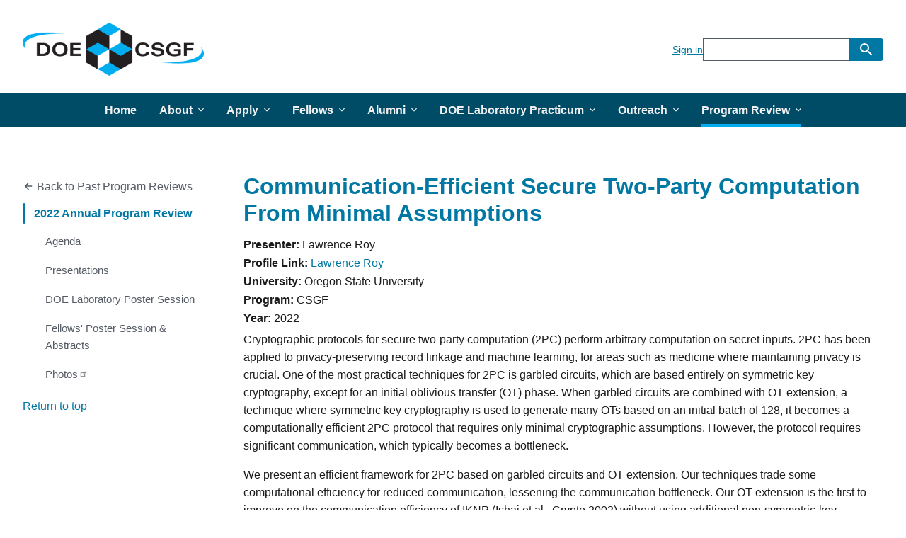

--- FILE ---
content_type: text/html; charset=UTF-8
request_url: https://www.krellinst.org/csgf/conf/2022/abstracts/roy2018
body_size: 7363
content:
<!DOCTYPE html>
<html lang="en" dir="ltr">
<head>
  <meta charset="utf-8" />
<meta name="description" content="Cryptographic protocols for secure two-party computation (2PC) perform arbitrary computation on secret inputs. 2PC has been applied to privacy-preserving record linkage and machine learning, for areas such as medicine where maintaining privacy is crucial. One of the most practical techniques for 2PC is garbled circuits, which are based entirely on symmetric key cryptography, except for an initial oblivious transfer (OT) phase." />
<link rel="canonical" href="https://www.krellinst.org/csgf/conf/2022/abstracts/roy2018" />
<script async defer data-domain="krellinst.org/csgf" src="https://plausible.io/js/plausible.js"></script>
<script>window.plausible = window.plausible || function() { (window.plausible.q = window.plausible.q || []).push(arguments) }</script>
<meta name="Generator" content="Drupal 10 (https://www.drupal.org)" />
<meta name="MobileOptimized" content="width" />
<meta name="HandheldFriendly" content="true" />
<meta name="viewport" content="width=device-width, initial-scale=1.0" />
<link rel="icon" href="/csgf/local/images/favicon.png" type="image/png" />

  <title>Communication-Efficient Secure Two-Party Computation From Minimal Assumptions | DOE CSGF</title>
  <link rel="stylesheet" media="all" href="/csgf/sites/default/files/css/css_9S8-1whGXXHQD46zEfRrn3HXvuqVOEkRFkc3HXpF0zs.css?delta=0&amp;language=en&amp;theme=uswds_base_subtheme&amp;include=eJxFil0KgDAMxi407JHKuhUc-8WvQ729EwQhDwlEfMhsfTFIfucUenN6WUktUzzm8GX70uGGaV071E2cEfwqY4rtWpU8oIYHV6Mjxg" />
<link rel="stylesheet" media="all" href="/csgf/sites/default/files/css/css_sCCPwEz9nVtgeea-FlIYdh-PzErntxVtx4-KVsWTywA.css?delta=1&amp;language=en&amp;theme=uswds_base_subtheme&amp;include=eJxFil0KgDAMxi407JHKuhUc-8WvQ729EwQhDwlEfMhsfTFIfucUenN6WUktUzzm8GX70uGGaV071E2cEfwqY4rtWpU8oIYHV6Mjxg" />

  
</head>
<body>
<a href="#main-content" class="usa-sr-only focusable">
  Skip to main content
</a>

  <div class="dialog-off-canvas-main-canvas" data-off-canvas-main-canvas>
    
<div class="usa-overlay"></div>

  <header class="usa-header usa-header--extended" id="header" role="banner">

  
  
    <div class="region region-header usa-navbar">
    <div class="usa-logo site-logo" id="logo">
      <div class="display-inline-block margin-right-2">
      <a class="logo-img" href="/csgf/" aria-label="Go to the homepage">
        <img src="/csgf/local/images/logo.png" alt="Home" />
      </a>
    </div>
  
      <em class="usa-logo__text">
      DOE Computational Science Graduate Fellowship
    </em>
  
  </div>
<button class="usa-menu-btn" type="button">Menu</button>

</div>


    <nav class="usa-nav" role="navigation">
            <div class="usa-nav__inner">
        
        <button type="button" class="usa-nav__close">
          <img src="/csgf/themes/custom/uswds_base_subtheme/assets/uswds/img/usa-icons/close.svg" alt="close"/>
        </button>

                  <div class="usa-nav-mobile">
                          <div class="usa-nav__secondary">
<div id="block-uswds-base-subtheme-signinbutton" class="block block-block-content block-block-content3320bcac-6f22-4027-9ff0-6c5cbf4eb2d9">
  
    
      

            <div class="field field--name-body field--type-text-with-summary field--label-hidden field__item"> <a
    href="#sign-in-modal"
    aria-controls="sign-in-modal"
    data-open-modal
 >
  Sign in
</a>
<div
    class="usa-modal maxw-tablet"
    id="sign-in-modal"
    aria-labelledby="sign-in-modal-heading"
    aria-describedby="sign-in-modal-description"
  >
    <div class="usa-modal__content">
      <div class="usa-modal__main">
        <h2 class="usa-modal__heading" id="sign-in-modal-heading">
          Secure Login
        </h2>
        <div class="usa-prose">
          <p id="sign-in-modal-description">
            Sign in to secure areas of the site using the links below.
          </p>
          <ul>
            <li><a href="/doecsgf/application/">DOE CSGF Application - Science & Engineering Track</a></li>
            <li><a href="/doecsgf/application/mathcs.shtml">DOE CSGF Application - Mathematics/Computer Science Track</a></li>
            <!--<li><a href="/doecsgf/reqappl/">Notify me when the DOE CSGF application opens</a></li>-->
            <li><a href="/doecsgf/online/">Sign in to DOE CSGF fellows portal</a></li>
            <li><a href="/doecsgf/alumni/info/">Sign in to DOE CSGF alumni portal</a></li>
          </ul>
        </div>
        <div class="usa-modal__footer">
          <ul class="usa-button-group">
            <li class="usa-button-group__item">
              <button
                type="button"
                class="usa-button usa-button--unstyled padding-105 text-center"
                data-close-modal
              >
                Go back
              </button>
            </li>
          </ul>
        </div>
      </div>
      <button
        type="button"
        class="usa-button usa-modal__close"
        aria-label="Close this window"
        data-close-modal
      >
        <svg class="usa-icon" aria-hidden="true" focusable="false" role="img">
          <use href="/csgf/themes/custom/uswds_base_subtheme/assets/uswds/img/sprite.svg#close"></use>
        </svg>
      </button>
    </div>
  </div></div>
      
  </div>
<form class="usa-search usa-search--small" action="https://www.krellinst.org/csgf/search/google" method="get" id="search-block-form" accept-charset="UTF-8">
  <div role="search">
    
    <input class="usa-input" id="extended-search-field-small" type="search" name="keys" />
    <button class="usa-button" type="submit">
      <img src="/csgf/themes/custom/uswds_base_subtheme/assets/uswds/img/usa-icons-bg/search--white.svg" class="usa-search__submit-icon" alt="Search">
    </button>
  </div>
</form>

</div>

                          <div>
    <div id="block-uswds-base-subtheme-pastprogramreviewbutton-2" class="block block-simple-block block-simple-blockpast-program-review-button">
  
    
      <ul class="usa-sidenav border-bottom-width-0">
  <li class="usa-sidenav__item" >
    <a class="link" href="/csgf/conf/past-program-reviews">
      <svg class="usa-icon margin-left-neg-2" aria-hidden="true" focusable="false" role="img">
        <use href="/csgf/themes/custom/uswds_base_subtheme/assets/uswds/img/sprite.svg#arrow_back"></use>
      </svg>
      Back to Past Program Reviews
    </a>
  </li>
</ul>



  </div>
<nav role="navigation" aria-labelledby="block-uswds-base-subtheme-pastannualprogramreviews-2-menu" id="block-uswds-base-subtheme-pastannualprogramreviews-2">
            
  <h2 class="usa-sr-only" id="block-uswds-base-subtheme-pastannualprogramreviews-2-menu">Past Annual Program Reviews</h2>
  

          
          
  
  
                
          <ul class="usa-nav__primary usa-accordion">
    
                        
                    
      
              <li class="usa-nav__primary-item">
      
              <button type="button" class="usa-accordion__button usa-nav__link usa-current" 
          aria-expanded="true"          aria-controls="basic-nav-section-1"
        >
          <span>2022 Annual Program Review</span>
        </button>
          
          
  
  
                
          <ul id="basic-nav-section-1" class="usa-nav__submenu">

          
                        
                    
      
              <li class="usa-nav__submenu-item">
      
              
                
                        <a href="/csgf/conf/2022/agenda" class="link" data-drupal-link-system-path="node/278">          <span>Agenda</span>
        </a>
        
              
              </li>
      
                        
                    
      
              <li class="usa-nav__submenu-item">
      
              
                
                        <a href="/csgf/conf/2022/pres" class="link" data-drupal-link-system-path="node/280">          <span>Presentations</span>
        </a>
        
              
              </li>
      
                        
                    
      
              <li class="usa-nav__submenu-item">
      
              
                
                        <a href="/csgf/conf/2022/doe-laboratory-poster-session" class="link" data-drupal-link-system-path="node/281">          <span>DOE Laboratory Poster Session</span>
        </a>
        
              
              </li>
      
                        
                    
      
              <li class="usa-nav__submenu-item">
      
              
                
                        <a href="/csgf/conf/2022/fellows-poster-session-abstracts" class="link" data-drupal-link-system-path="node/282">          <span>Fellows&#039; Poster Session &amp; Abstracts</span>
        </a>
        
              
              </li>
      
                        
                    
      
              <li class="usa-nav__submenu-item">
      
              
                
                        <a href="https://photos.app.goo.gl/DHCU3qExjCYkJDXg8" class="link">          <span>Photos</span>
        </a>
        
              
              </li>
      
    
          </ul>
    
  

      
              </li>
      
    
          </ul>
    
  



  </nav>

  </div>

          </div>
        
                <div class="usa-nav-desktop">
          
                        
          
  
  
                
          <ul class="usa-nav__primary usa-accordion">
    
                        
                    
      
              <li class="usa-nav__primary-item">
      
              
                            
        
                        <a href="/csgf/" class="link usa-nav__link" data-drupal-link-system-path="&lt;front&gt;">          <span>Home</span>
        </a>
        
              
              </li>
      
                        
                    
      
              <li class="usa-nav__primary-item">
      
              <button type="button" class="usa-accordion__button usa-nav__link " 
          aria-expanded="false"          aria-controls="basic-nav-section-2primary_menu"
        >
          <span>About</span>
        </button>
          
          
  
  
      
          <ul id="basic-nav-section-2primary_menu" class="usa-nav__submenu" hidden="">

          
                        
                    
      
              <li class="usa-nav__submenu-item">
      
              
                
                        <a href="/csgf/about-doe-csgf" class="link" data-drupal-link-system-path="node/4">          <span>About DOE CSGF</span>
        </a>
        
              
              </li>
      
                        
                    
      
              <li class="usa-nav__submenu-item">
      
              
                
                        <a href="/csgf/about-doe-csgf/fields-study" class="link" data-drupal-link-system-path="node/27">          <span>Fields of Study</span>
        </a>
        
              
              </li>
      
                        
                    
      
              <li class="usa-nav__submenu-item">
      
              
                
                        <a href="/csgf/about-doe-csgf/math-cs-track" class="link" data-drupal-link-system-path="node/211">          <span>Math &amp; Computer Science Track</span>
        </a>
        
              
              </li>
      
                        
                    
      
              <li class="usa-nav__submenu-item">
      
              
                
                        <a href="/csgf/about-doe-csgf/eligibility-program-requirements" class="link" data-drupal-link-system-path="node/28">          <span>Eligibility &amp; Program Requirements</span>
        </a>
        
              
              </li>
      
                        
                    
      
              <li class="usa-nav__submenu-item">
      
              
                
                        <a href="/csgf/about-doe-csgf/benefits-opportunities" class="link" data-drupal-link-system-path="node/29">          <span>Benefits &amp; Opportunities</span>
        </a>
        
              
              </li>
      
                        
                    
      
              <li class="usa-nav__submenu-item">
      
              
                
                        <a href="/csgf/about-doe-csgf/program-study" class="link" data-drupal-link-system-path="node/30">          <span>Program of Study</span>
        </a>
        
              
              </li>
      
                        
                    
      
              <li class="usa-nav__submenu-item">
      
              
                
                        <a href="/csgf/about-doe-csgf/news" class="link" data-drupal-link-system-path="about-doe-csgf/news">          <span>News</span>
        </a>
        
              
              </li>
      
    
          </ul>
    
  

      
              </li>
      
                        
                    
      
              <li class="usa-nav__primary-item">
      
              <button type="button" class="usa-accordion__button usa-nav__link " 
          aria-expanded="false"          aria-controls="basic-nav-section-3primary_menu"
        >
          <span>Apply</span>
        </button>
          
          
  
  
      
          <ul id="basic-nav-section-3primary_menu" class="usa-nav__submenu" hidden="">

          
                        
                    
      
              <li class="usa-nav__submenu-item">
      
              
                
                        <a href="/csgf/how-apply" class="link" data-drupal-link-system-path="node/5">          <span>How To Apply</span>
        </a>
        
              
              </li>
      
                        
                    
      
              <li class="usa-nav__submenu-item">
      
              
                
                        <a href="/csgf/how-apply/frequently-asked-questions" class="link" data-drupal-link-system-path="node/31">          <span>Frequently Asked Questions</span>
        </a>
        
              
              </li>
      
                        
                    
      
              <li class="usa-nav__submenu-item">
      
              
                
                        <a href="/csgf/how-apply/apply-now" class="link" data-drupal-link-system-path="node/212">          <span>Access the Online Application</span>
        </a>
        
              
              </li>
      
                        
                    
      
              <li class="usa-nav__submenu-item">
      
              
                
                        <a href="https://www.krellinst.org/csgf/how-apply/webinar-recording" class="link">          <span>Application Q&amp;A Video</span>
        </a>
        
              
              </li>
      
    
          </ul>
    
  

      
              </li>
      
                        
                    
      
              <li class="usa-nav__primary-item">
      
              <button type="button" class="usa-accordion__button usa-nav__link " 
          aria-expanded="false"          aria-controls="basic-nav-section-4primary_menu"
        >
          <span>Fellows</span>
        </button>
          
          
  
  
      
          <ul id="basic-nav-section-4primary_menu" class="usa-nav__submenu" hidden="">

          
                        
                    
      
              <li class="usa-nav__submenu-item">
      
              
                
                        <a href="/csgf/fellows/list" class="link" data-drupal-link-system-path="fellows/list">          <span>List of Fellows</span>
        </a>
        
              
              </li>
      
                        
                    
      
              <li class="usa-nav__submenu-item">
      
              
                
                        <a href="/csgf/fellows/list/by-program-year" class="link" data-drupal-link-system-path="fellows/list/by-program-year">          <span>By Program Year</span>
        </a>
        
              
              </li>
      
                        
                    
      
              <li class="usa-nav__submenu-item">
      
              
                
                        <a href="/csgf/fellows/list/by-university" class="link" data-drupal-link-system-path="fellows/list/by-university">          <span>By University</span>
        </a>
        
              
              </li>
      
                        
                    
      
              <li class="usa-nav__submenu-item">
      
              
                
                        <a href="/csgf/fellows/list/by-practicum-location" class="link" data-drupal-link-system-path="fellows/list/by-practicum-location">          <span>By Practicum Location</span>
        </a>
        
              
              </li>
      
    
          </ul>
    
  

      
              </li>
      
                        
                    
      
              <li class="usa-nav__primary-item">
      
              <button type="button" class="usa-accordion__button usa-nav__link " 
          aria-expanded="false"          aria-controls="basic-nav-section-5primary_menu"
        >
          <span>Alumni</span>
        </button>
          
          
  
  
      
          <ul id="basic-nav-section-5primary_menu" class="usa-nav__submenu" hidden="">

          
                        
                    
      
              <li class="usa-nav__submenu-item">
      
              
                
                        <a href="/csgf/alumni/list" class="link" data-drupal-link-system-path="alumni/list">          <span>List of Alumni</span>
        </a>
        
              
              </li>
      
                        
                    
      
              <li class="usa-nav__submenu-item">
      
              
                
                        <a href="/csgf/alumni/list/by-university" class="link" data-drupal-link-system-path="alumni/list/by-university">          <span>By University</span>
        </a>
        
              
              </li>
      
                        
                    
      
              <li class="usa-nav__submenu-item">
      
              
                
                        <a href="/csgf/alumni/list/by-cohort-year" class="link" data-drupal-link-system-path="alumni/list/by-cohort-year">          <span>By CSGF Cohort Year</span>
        </a>
        
              
              </li>
      
                        
                    
      
              <li class="usa-nav__submenu-item">
      
              
                
                        <a href="/csgf/alumni/list/by-practicum-location" class="link" data-drupal-link-system-path="alumni/list/by-practicum-location">          <span>By Practicum Location</span>
        </a>
        
              
              </li>
      
                        
                    
      
              <li class="usa-nav__submenu-item">
      
              
                
                        <a href="/csgf/alumni/list/by-current-location" class="link" data-drupal-link-system-path="alumni/list/by-current-location">          <span>By Current Location</span>
        </a>
        
              
              </li>
      
    
          </ul>
    
  

      
              </li>
      
                        
                    
      
              <li class="usa-nav__primary-item">
      
              <button type="button" class="usa-accordion__button usa-nav__link " 
          aria-expanded="false"          aria-controls="basic-nav-section-6primary_menu"
        >
          <span>DOE Laboratory Practicum</span>
        </button>
          
          
  
  
      
          <ul id="basic-nav-section-6primary_menu" class="usa-nav__submenu" hidden="">

          
                        
                    
      
              <li class="usa-nav__submenu-item">
      
              
                
                        <a href="/csgf/doe-lab-practicum" class="link" data-drupal-link-system-path="node/6">          <span>DOE Laboratory Practicum</span>
        </a>
        
              
              </li>
      
                        
                    
      
              <li class="usa-nav__submenu-item">
      
              
                
                        <a href="/csgf/doe-lab-practicum/doe-laboratory-staff" class="link" data-drupal-link-system-path="node/36">          <span>DOE Laboratory Staff</span>
        </a>
        
              
              </li>
      
                        
                    
      
              <li class="usa-nav__submenu-item">
      
              
                
                        <a href="/csgf/doe-lab-practicum/practicum-experiences" class="link" data-drupal-link-system-path="doe-lab-practicum/practicum-experiences">          <span>Practicum Experiences</span>
        </a>
        
              
              </li>
      
                        
                    
      
              <li class="usa-nav__submenu-item">
      
              
                
                        <a href="/csgf/doe-lab-practicum/ames" class="link" data-drupal-link-system-path="node/632">          <span>Practicum Sites</span>
        </a>
        
              
              </li>
      
    
          </ul>
    
  

      
              </li>
      
                        
                    
      
              <li class="usa-nav__primary-item">
      
              <button type="button" class="usa-accordion__button usa-nav__link " 
          aria-expanded="false"          aria-controls="basic-nav-section-7primary_menu"
        >
          <span>Outreach</span>
        </button>
          
          
  
  
      
          <ul id="basic-nav-section-7primary_menu" class="usa-nav__submenu" hidden="">

          
                        
                    
      
              <li class="usa-nav__submenu-item">
      
              
                
                        <a href="/csgf/outreach" class="link" data-drupal-link-system-path="node/7">          <span>Outreach</span>
        </a>
        
              
              </li>
      
                        
                    
      
              <li class="usa-nav__submenu-item">
      
              
                
                        <a href="/csgf/outreach/deixis-magazine" class="link" data-drupal-link-system-path="node/37">          <span>DEIXIS Magazine</span>
        </a>
        
              
              </li>
      
                        
                    
      
              <li class="usa-nav__submenu-item">
      
              
                
                        <a href="/csgf/outreach/deixis-online" class="link" data-drupal-link-system-path="node/38">          <span>DEIXIS Online</span>
        </a>
        
              
              </li>
      
                        
                    
      
              <li class="usa-nav__submenu-item">
      
              
                
                        <a href="/csgf/outreach/howes-scholar-award" class="link" data-drupal-link-system-path="node/40">          <span>Howes Scholar Award</span>
        </a>
        
              
              </li>
      
                        
                    
      
              <li class="usa-nav__submenu-item">
      
              
                
                        <a href="/csgf/outreach/cyse-contest" class="link" data-drupal-link-system-path="node/39">          <span>CYSE Contest</span>
        </a>
        
              
              </li>
      
                        
                    
      
              <li class="usa-nav__submenu-item">
      
              
                
                        <a href="/csgf/outreach/science-in-parallel" class="link" data-drupal-link-system-path="node/267">          <span>Science in Parallel Podcast</span>
        </a>
        
              
              </li>
      
    
          </ul>
    
  

      
              </li>
      
                        
                    
      
              <li class="usa-nav__primary-item">
      
              <button type="button" class="usa-accordion__button usa-nav__link usa-current" 
          aria-expanded="false"          aria-controls="basic-nav-section-8primary_menu"
        >
          <span>Program Review</span>
        </button>
          
          
  
  
      
          <ul id="basic-nav-section-8primary_menu" class="usa-nav__submenu" hidden="">

          
                        
                    
      
              <li class="usa-nav__submenu-item">
      
              
                
                        <a href="/csgf/conf" class="link usa-current" data-drupal-link-system-path="node/8">          <span>Program Review</span>
        </a>
        
              
              </li>
      
                        
                    
      
              <li class="usa-nav__submenu-item">
      
              
                
                        <a href="/csgf/conf/2025" class="link" data-drupal-link-system-path="node/4572">          <span>2025 Annual Program Review</span>
        </a>
        
              
              </li>
      
                        
                    
      
              <li class="usa-nav__submenu-item">
      
              
                
                        <a href="/csgf/conf/past-program-reviews" class="link" data-drupal-link-system-path="node/95">          <span>Past Program Reviews</span>
        </a>
        
              
              </li>
      
    
          </ul>
    
  

      
              </li>
      
    
          </ul>
    
  





          
                      <div class="usa-nav__secondary">
<div id="block-uswds-base-subtheme-signinbutton" class="block block-block-content block-block-content3320bcac-6f22-4027-9ff0-6c5cbf4eb2d9">
  
    
      

            <div class="field field--name-body field--type-text-with-summary field--label-hidden field__item"> <a
    href="#sign-in-modal"
    aria-controls="sign-in-modal"
    data-open-modal
 >
  Sign in
</a>
<div
    class="usa-modal maxw-tablet"
    id="sign-in-modal"
    aria-labelledby="sign-in-modal-heading"
    aria-describedby="sign-in-modal-description"
  >
    <div class="usa-modal__content">
      <div class="usa-modal__main">
        <h2 class="usa-modal__heading" id="sign-in-modal-heading">
          Secure Login
        </h2>
        <div class="usa-prose">
          <p id="sign-in-modal-description">
            Sign in to secure areas of the site using the links below.
          </p>
          <ul>
            <li><a href="/doecsgf/application/">DOE CSGF Application - Science & Engineering Track</a></li>
            <li><a href="/doecsgf/application/mathcs.shtml">DOE CSGF Application - Mathematics/Computer Science Track</a></li>
            <!--<li><a href="/doecsgf/reqappl/">Notify me when the DOE CSGF application opens</a></li>-->
            <li><a href="/doecsgf/online/">Sign in to DOE CSGF fellows portal</a></li>
            <li><a href="/doecsgf/alumni/info/">Sign in to DOE CSGF alumni portal</a></li>
          </ul>
        </div>
        <div class="usa-modal__footer">
          <ul class="usa-button-group">
            <li class="usa-button-group__item">
              <button
                type="button"
                class="usa-button usa-button--unstyled padding-105 text-center"
                data-close-modal
              >
                Go back
              </button>
            </li>
          </ul>
        </div>
      </div>
      <button
        type="button"
        class="usa-button usa-modal__close"
        aria-label="Close this window"
        data-close-modal
      >
        <svg class="usa-icon" aria-hidden="true" focusable="false" role="img">
          <use href="/csgf/themes/custom/uswds_base_subtheme/assets/uswds/img/sprite.svg#close"></use>
        </svg>
      </button>
    </div>
  </div></div>
      
  </div>
<form class="usa-search usa-search--small" action="https://www.krellinst.org/csgf/search/google" method="get" id="search-block-form" accept-charset="UTF-8">
  <div role="search">
    
    <input class="usa-input" id="extended-search-field-small" type="search" name="keys" />
    <button class="usa-button" type="submit">
      <img src="/csgf/themes/custom/uswds_base_subtheme/assets/uswds/img/usa-icons-bg/search--white.svg" class="usa-search__submit-icon" alt="Search">
    </button>
  </div>
</form>

</div>

          
                  </div>
        
              </div>
          </nav>

    
</header>


			<main class="main-content main-content-abstract usa-layout-docs usa-section " role="main" id="main-content">

			<div class="grid-container">

				
        											<div class="">
							<div data-drupal-messages-fallback class="hidden"></div>


						</div>
					        
                
        				<div class="grid-row grid-gap">
																		<div class="usa-layout-docs__sidenav drawer-menu:grid-col-3 layout-sidebar-first">
								  <div id="sidebar-first-content">
    <div id="block-uswds-base-subtheme-pastprogramreviewbutton" class="block block-simple-block block-simple-blockpast-program-review-button">
  
    
      <ul class="usa-sidenav border-bottom-width-0">
  <li class="usa-sidenav__item" >
    <a class="link" href="/csgf/conf/past-program-reviews">
      <svg class="usa-icon margin-left-neg-2" aria-hidden="true" focusable="false" role="img">
        <use href="/csgf/themes/custom/uswds_base_subtheme/assets/uswds/img/sprite.svg#arrow_back"></use>
      </svg>
      Back to Past Program Reviews
    </a>
  </li>
</ul>



  </div>


  
      <ul class="usa-sidenav">
              
                          
                          
        
        
                          
        <li class="usa-sidenav__item expanded dropdown active active-trail first last">
          <a href="/csgf/conf/2022" class="link usa-current" data-drupal-link-system-path="node/4575">2022 Annual Program Review</a>
                        
      <ul class="usa-sidenav__sublist">
              
                          
                          
        
        
        
        <li class="usa-sidenav__item first">
          <a href="/csgf/conf/2022/agenda" class="link" data-drupal-link-system-path="node/278">Agenda</a>
                  </li>
              
                          
                          
        
        
        
        <li class="usa-sidenav__item">
          <a href="/csgf/conf/2022/pres" class="link" data-drupal-link-system-path="node/280">Presentations</a>
                  </li>
              
                          
                          
        
        
        
        <li class="usa-sidenav__item">
          <a href="/csgf/conf/2022/doe-laboratory-poster-session" class="link" data-drupal-link-system-path="node/281">DOE Laboratory Poster Session</a>
                  </li>
              
                          
                          
        
        
        
        <li class="usa-sidenav__item">
          <a href="/csgf/conf/2022/fellows-poster-session-abstracts" class="link" data-drupal-link-system-path="node/282">Fellows&#039; Poster Session &amp; Abstracts</a>
                  </li>
              
                          
                          
        
        
        
        <li class="usa-sidenav__item last">
          <a href="https://photos.app.goo.gl/DHCU3qExjCYkJDXg8" class="link">Photos</a>
                  </li>
          </ul>
  
                  </li>
          </ul>
  



    <div class="margin-top-2 padding-y-0 sidebar__return-to-top usa-footer__return-to-top">
      <a href="#">Return to top</a>
    </div>
  </div>

							</div>
											
											<div class="usa-layout-docs__main drawer-menu:grid-col-9">
							      
  <h1 class="margin-0">
<span>    Communication-Efficient Secure Two-Party Computation From Minimal Assumptions</span>
</h1>


<div id="block-uswds-base-subtheme-content" class="block block-system block-system-main-block">
  
    
      <article>

  
    

  
  
  <div>
    
<div  class="inline-field-group">
    

  <div class="field field--name-field-firstname field--type-string field--label-inline">
          <div class="title text-bold display-inline">Presenter:</div>
                      <div class="field__item display-inline">Lawrence</div>
              </div>


            <div class="field field--name-field-lastname field--type-string field--label-hidden field__item">Roy</div>
      
  </div>

  <div class="field field--name-field-fellow field--type-entity-reference field--label-inline">
          <div class="title text-bold display-inline">Profile Link:</div>
                      <div class="field__item display-inline"><a href="/csgf/profile/roy2018" hreflang="en">Lawrence Roy</a></div>
              </div>


  <div class="field field--name-field-university field--type-string field--label-inline">
          <div class="title text-bold display-inline">University:</div>
                      <div class="field__item display-inline">Oregon State University</div>
              </div>


  <div class="field field--name-field-program field--type-list-string field--label-inline">
          <div class="title text-bold display-inline">Program:</div>
                      <div class="field__item display-inline">CSGF</div>
              </div>


  <div class="field field--name-field-year field--type-integer field--label-inline">
          <div class="title text-bold display-inline">Year:</div>
                      <div class="field__item display-inline">2022</div>
              </div>



                    <div class="field field--name-body field--type-text-with-summary field--label-hidden field__item"><p>Cryptographic protocols for secure two-party computation (2PC) perform arbitrary computation on secret inputs. 2PC has been applied to privacy-preserving record linkage and machine learning, for areas such as medicine where maintaining privacy is crucial. One of the most practical techniques for 2PC is garbled circuits, which are based entirely on symmetric key cryptography, except for an initial oblivious transfer (OT) phase. When garbled circuits are combined with OT extension, a technique where symmetric key cryptography is used to generate many OTs based on an initial batch of 128, it becomes a computationally efficient 2PC protocol that requires only minimal cryptographic assumptions. However, the protocol requires significant communication, which typically becomes a bottleneck.</p>
<p>We present an efficient framework for 2PC based on garbled circuits and OT extension. Our techniques trade some computational efficiency for reduced communication, lessening the communication bottleneck. Our OT extension is the first to improve on the communication efficiency of IKNP (Ishai et al., Crypto 2003) without using additional non-symmetric-key assumptions. Our garbling scheme is the first that uses less communication than the half-gates scheme of Zahur, Rosulek, and Evans (Eurocrypt 2015).</p>
</div>
            

  <div class="field field--name-field-apr field--type-entity-reference field--label-inline">
          <div class="title text-bold display-inline">Program Review:</div>
                      <div class="field__item display-inline"><a href="/csgf/conf/2022" hreflang="en">2022 Annual Program Review</a></div>
              </div>

  </div>

</article>

  </div>


						</div>
											
									</div>
			</div>
		</main>
	    <div
      class="usa-modal usa-modal--lg"
      id="uswds-ajax-modal"
      aria-labelledby="uswds-ajax-modal-heading"
      aria-describedby="uswds-ajax-modal-description"
    >
      <div class="usa-modal__content">
        <div class="usa-modal__main" id="uswds-ajax-modal-main">
          <div id="uswds-ajax-modal-target">
          </div>
          <div class="usa-modal__footer">
            <ul class="usa-button-group">
              <li class="usa-button-group__item">
                <button type="button" class="usa-button" data-close-modal>
                  Close
                </button>
              </li>
            </ul>
          </div>
        </div>
        <button
          type="button"
          class="usa-button usa-modal__close ui-dialog-titlebar-close"
          aria-label="Close this window"
          data-close-modal
        >
          <svg class="usa-icon" aria-hidden="true" focusable="false" role="img">
            <use href="https://www.krellinst.org/csgf/themes/custom/uswds_base_subtheme/assets/uswds/img/sprite.svg#close"></use>
          </svg>
        </button>
      </div>
    </div>


  <footer class="usa-footer usa-footer--medium" role="contentinfo">
    
          <div class="usa-footer__primary-section">

        <div class="usa-footer__primary-content">
          
              
              
              
                        <div>
    <div id="block-uswds-base-subtheme-footerlogos" class="block block-simple-block block-simple-blockfooter-logos">
  
    
      <div class="grid-container" id="krell-footer-logos"> 
  <div class="grid-row grid-gap text-center">
    <div class="tablet:grid-col">
      <a href="/csgf" class="display-inline-block">
        <img src="/common/logos/footer_logo_csgf.png" alt="Visit the home page for this site">
      </a>
    </div>
    <div class="tablet:grid-col">
      <a href="https://www.energy.gov/science/office-science" class="display-inline-block">
        <img src="/common/logos/footer_logo_doe_sc_20250410.png" alt="Visit the DOE Office of Science website">
      </a>
    </div>
    <div class="tablet:grid-col">
      <a href="https://www.energy.gov/nnsa/national-nuclear-security-administration" class="display-inline-block">
        <img src="/common/logos/footer_logo_nnsa.png" alt="Visit the DOE National Nuclear Security Administration website" class="height-6">
      </a>
    </div>
    <div class="tablet:grid-col">
      <a href="/" class="display-inline-block">
        <img src="/common/logos/footer_logo_krell.png" alt="Visit the Krell Institute's website">
      </a>
    </div>
  </div>
</div>
  </div>

  </div>

                  </div>

      </div>
    
          <div class="usa-footer__secondary-section">
        <div class="grid-container">
          <div class="grid-row grid-gap">
            
                      <div class="grid-col-fill">
                <div>
    <div id="block-uswds-base-subtheme-footerlinks" class="block block-simple-block block-simple-blockfooter-links">
  
    
      <div class="grid-container padding-x-0"> 
  <div class="grid-row grid-gap">
    <div class="tablet:grid-col">
      <p class="text-center tablet:text-left">©2026, <a class="usa-link" href="/">Krell Institute</a>. All rights
        reserved.</p>
    </div>
    <div class="tablet:grid-col margin-top-2 tablet:margin-top-0">
      <p class="text-center tablet:text-right"><a class="usa-link" href="/privacy-statement">Krell Privacy
        Statement</a> &nbsp;| &nbsp;<a class="usa-link" href="/csgf/contact">Contact</a></p>
    </div>
  </div>
</div>
  </div>

  </div>

            </div>
                  </div>
      </div>
    
  </footer>

  </div>


<script type="application/json" data-drupal-selector="drupal-settings-json">{"path":{"baseUrl":"\/csgf\/","pathPrefix":"","currentPath":"node\/2210","currentPathIsAdmin":false,"isFront":false,"currentLanguage":"en"},"pluralDelimiter":"\u0003","suppressDeprecationErrors":true,"ajaxPageState":{"libraries":"eJx1jF0OwyAMgy_EypFQgJQxflIlQV1vP6ZW2h42yQ-2P8seQnFKU5v1H-9yoG78H_gQg0-tuRcbeWxQlysaOUSxzbGgGbJHcW9rV4aGO3H5Kp0Mr3dsaEEEVX6iVMlDvYke8z5dk1AwZiV2uSsmBs3U7YkgBOI487IyTdrjC2oXWcw","theme":"uswds_base_subtheme","theme_token":null},"ajaxTrustedUrl":[],"back_to_top":{"back_to_top_button_trigger":100,"back_to_top_speed":1200,"back_to_top_prevent_on_mobile":false,"back_to_top_prevent_in_admin":false,"back_to_top_button_type":"image","back_to_top_button_text":"Back to top"},"data":{"extlink":{"extTarget":true,"extTargetAppendNewWindowDisplay":true,"extTargetAppendNewWindowLabel":"(opens in a new window)","extTargetNoOverride":false,"extNofollow":false,"extTitleNoOverride":false,"extNoreferrer":true,"extFollowNoOverride":false,"extClass":"ext","extLabel":"(link is external)","extImgClass":false,"extSubdomains":true,"extExclude":"","extInclude":"","extCssExclude":"","extCssInclude":"","extCssExplicit":"","extAlert":false,"extAlertText":"This link will take you to an external web site. We are not responsible for their content.","extHideIcons":true,"mailtoClass":"mailto","telClass":"tel","mailtoLabel":"(link sends email)","telLabel":"(link is a phone number)","extUseFontAwesome":false,"extIconPlacement":"append","extPreventOrphan":false,"extFaLinkClasses":"fa fa-external-link","extFaMailtoClasses":"fa fa-envelope-o","extAdditionalLinkClasses":"","extAdditionalMailtoClasses":"","extAdditionalTelClasses":"","extFaTelClasses":"fa fa-phone","allowedDomains":[],"extExcludeNoreferrer":""}},"field_group":{"html_element":{"mode":"default","context":"view","settings":{"classes":"inline-field-group","show_empty_fields":false,"id":"","label_as_html":false,"element":"div","show_label":false,"label_element":"h3","label_element_classes":"","attributes":"","effect":"none","speed":"fast"}}},"user":{"uid":0,"permissionsHash":"5ebad1bd6fe8bdd7a34774096362d1a8e8bf9273130718379cae9c5a3f4986cc"}}</script>
<script src="/csgf/sites/default/files/js/js_N0I2ayAj5v54wrW1w9N9RVL9U37h9u_FoS3ZvEfa5L0.js?scope=footer&amp;delta=0&amp;language=en&amp;theme=uswds_base_subtheme&amp;include=eJxFydEKgCAMheEXinykMd0q01xsk3r8hILgXJyfL2Iq4DJ2hvh_2G3i22tuJZD2E-v85dTtIoOIxmA9-sYHBzRjt49SYcouCrk5r4qepYWXMCVRGj0vKkMbPeY3M3w"></script>
<script src="/csgf/modules/contrib/uswds_ckeditor_integration/js/aftermarket/uswds_accordion.js?t8kahf"></script>

</body>
</html>


--- FILE ---
content_type: text/css
request_url: https://www.krellinst.org/csgf/sites/default/files/css/css_sCCPwEz9nVtgeea-FlIYdh-PzErntxVtx4-KVsWTywA.css?delta=1&language=en&theme=uswds_base_subtheme&include=eJxFil0KgDAMxi407JHKuhUc-8WvQ729EwQhDwlEfMhsfTFIfucUenN6WUktUzzm8GX70uGGaV071E2cEfwqY4rtWpU8oIYHV6Mjxg
body_size: 79598
content:
/* @license GPL-2.0-or-later https://www.drupal.org/licensing/faq */
.usa-checkbox__label,.usa-combo-box__input,.usa-combo-box__list,.usa-fieldset,.usa-hint,.usa-input,.usa-input-group,.usa-radio__label,.usa-range,.usa-range__value,.usa-select,.usa-textarea{font-family:Open Sans,-apple-system,BlinkMacSystemFont,Segoe UI,Roboto,Helvetica,Arial,sans-serif,Apple Color Emoji,Segoe UI Emoji,Segoe UI Symbol;font-size:1.01rem;line-height:1.3}.usa-combo-box__input,.usa-input,.usa-input-group,.usa-range,.usa-select,.usa-textarea{border-width:1px;border-color:#565c65;border-style:solid;-webkit-appearance:none;-moz-appearance:none;appearance:none;border-radius:0;color:#1b1b1b;display:block;height:2.5rem;margin-top:.5rem;max-width:30rem;padding:.5rem;width:100%}@keyframes slidein-left{0%{transform:translateX(15rem)}to{transform:translateX(0)}}html{line-height:1.15;-webkit-text-size-adjust:100%;box-sizing:border-box;font-feature-settings:"kern"1;font-kerning:normal;font-family:Open Sans,-apple-system,BlinkMacSystemFont,Segoe UI,Roboto,Helvetica,Arial,sans-serif,Apple Color Emoji,Segoe UI Emoji,Segoe UI Symbol;font-size:100%}body{margin:0;color:#1b1b1b;background-color:#fff;overflow-x:hidden;height:100.1vh}h1{font-size:2em;margin:.67em 0}hr{box-sizing:content-box;height:0;color:inherit}code,kbd,pre,samp{font-family:monospace,monospace;font-size:1em}abbr[title]{-webkit-text-decoration:underline dotted;text-decoration:underline dotted}b,strong{font-weight:bolder}small{font-size:80%}sub,sup{font-size:75%;line-height:0;position:relative;vertical-align:baseline}sub{bottom:-.25em}sup{top:-.5em}button,input,optgroup,select,textarea{font-family:inherit;font-size:100%;line-height:1.15;margin:0}button,select{text-transform:none}[type=button],[type=reset],[type=submit],button{-webkit-appearance:button}[type=button]::-moz-focus-inner,[type=reset]::-moz-focus-inner,[type=submit]::-moz-focus-inner,button::-moz-focus-inner{border-style:none;padding:0}[type=button]:-moz-focusring,[type=reset]:-moz-focusring,[type=submit]:-moz-focusring,button:-moz-focusring{outline:1px dotted ButtonText}legend{padding:0}progress{vertical-align:baseline}::-webkit-inner-spin-button,::-webkit-outer-spin-button{height:auto}[type=search]{-webkit-appearance:textfield;outline-offset:-2px}::-webkit-search-decoration{-webkit-appearance:none}::-webkit-file-upload-button{-webkit-appearance:button;font:inherit}summary{display:list-item}@font-face{font-family:"Roboto Mono Web";font-style:normal;font-weight:300;font-display:fallback;src:url(/csgf/themes/custom/uswds_base_subtheme/assets/uswds/fonts/roboto-mono/roboto-mono-v5-latin-300.woff2)format("woff2")}@font-face{font-family:"Roboto Mono Web";font-style:normal;font-weight:400;font-display:fallback;src:url(/csgf/themes/custom/uswds_base_subtheme/assets/uswds/fonts/roboto-mono/roboto-mono-v5-latin-regular.woff2)format("woff2")}@font-face{font-family:"Roboto Mono Web";font-style:normal;font-weight:700;font-display:fallback;src:url(/csgf/themes/custom/uswds_base_subtheme/assets/uswds/fonts/roboto-mono/roboto-mono-v5-latin-700.woff2)format("woff2")}@font-face{font-family:"Roboto Mono Web";font-style:italic;font-weight:300;font-display:fallback;src:url(/csgf/themes/custom/uswds_base_subtheme/assets/uswds/fonts/roboto-mono/roboto-mono-v5-latin-300italic.woff2)format("woff2")}@font-face{font-family:"Roboto Mono Web";font-style:italic;font-weight:400;font-display:fallback;src:url(/csgf/themes/custom/uswds_base_subtheme/assets/uswds/fonts/roboto-mono/roboto-mono-v5-latin-italic.woff2)format("woff2")}@font-face{font-family:"Roboto Mono Web";font-style:italic;font-weight:700;font-display:fallback;src:url(/csgf/themes/custom/uswds_base_subtheme/assets/uswds/fonts/roboto-mono/roboto-mono-v5-latin-700italic.woff2)format("woff2")}button:not([disabled]):focus,input:not([disabled]):focus,select:not([disabled]):focus,textarea:not([disabled]):focus{outline:.25rem solid #00aeef;outline-offset:0}[contentEditable=true]:focus,[href]:focus,[tabindex]:focus,iframe:focus{outline:.25rem solid #00aeef;outline-offset:0}img{max-width:100%;vertical-align:middle;height:auto}.usa-media-link{display:inline-block;line-height:0}*,::after,::before{box-sizing:inherit}a{text-decoration:underline}p{line-height:1.6;margin-bottom:0;margin-top:0}*+p,h1+*,h2+*,h3+*,h4+*,h5+*,h6+*,p+*{margin-top:1em}a,a:visited{color:#0078a3}a:hover{color:#004b66}a:active{color:#00131a}a:focus{outline:.25rem solid #00aeef;outline-offset:0}.usa-prose>h1,.usa-prose>h2,.usa-prose>h3,.usa-prose>h4,.usa-prose>h5,.usa-prose>h6{margin-bottom:0;margin-top:0;clear:both}h1,h2,h3,h4,h5,h6{margin-bottom:0;margin-top:0}*+h1,*+h2,*+h3,*+h4,*+h5,*+h6{margin-top:1.5em}h1,h2,h3,h4,h5,h6{font-family:Open Sans,-apple-system,BlinkMacSystemFont,Segoe UI,Roboto,Helvetica,Arial,sans-serif,Apple Color Emoji,Segoe UI Emoji,Segoe UI Symbol;font-size:2.03rem;line-height:1.2;font-weight:700}h2,h3,h4,h5,h6{font-size:1.52rem}h3,h4,h5,h6{font-size:1.08rem}h4,h5,h6{font-size:1.01rem}h5,h6{font-size:.95rem}h6{font-size:.82rem;font-weight:400;letter-spacing:.025em;text-transform:uppercase}ol,ul{margin-bottom:1em;margin-top:1em;line-height:1.6;padding-left:3ch}ol li:last-child,ol:last-child,ul li:last-child,ul:last-child{margin-bottom:0}.usa-list ol,.usa-list ul,.usa-prose>ol ol,.usa-prose>ol ul,.usa-prose>ul ol,.usa-prose>ul ul,ol ol,ol ul,ul ol,ul ul{margin-top:.25em}.usa-list li,.usa-prose>ol li,.usa-prose>ul li{margin-bottom:.25em;max-width:68ex}ol li,ul li{margin-bottom:.25em}.usa-prose>table,table{font-family:Open Sans,-apple-system,BlinkMacSystemFont,Segoe UI,Roboto,Helvetica,Arial,sans-serif,Apple Color Emoji,Segoe UI Emoji,Segoe UI Symbol;font-size:1.01rem;line-height:1.6;border-collapse:collapse;border-spacing:0;color:#565c65;margin:1.25rem 0;text-align:left}table tfoot td,table th,table thead td{background-clip:padding-box;line-height:1.3;background-color:#8d9297;color:#1b1b1b}table td,table th{border:1px solid #c6cace;padding:.5rem 1rem}table td{background-color:#fff;font-weight:400}.usa-prose>table caption,table caption{font-size:.95rem}.usa-prose>table caption,.usa-table caption,table caption{font-family:Open Sans,-apple-system,BlinkMacSystemFont,Segoe UI,Roboto,Helvetica,Arial,sans-serif,Apple Color Emoji,Segoe UI Emoji,Segoe UI Symbol;font-weight:700;margin-bottom:.75rem;text-align:left}table th[data-sortable]{padding-right:2.5rem;position:relative}table th[data-sortable]::after{border-bottom-color:transparent;border-bottom-style:solid;border-bottom-width:1px;bottom:0;content:"";height:0;left:0;position:absolute;width:100%}table th[data-sortable]:not([aria-sort]) .usa-table__header__button,table th[data-sortable][aria-sort=none] .usa-table__header__button{background-color:transparent;border:0;border-radius:0;box-shadow:none;font-weight:400;justify-content:normal;padding:0;width:auto;height:2rem;width:2rem;background-position:center center;background-size:1.5rem;color:#8d9297;cursor:pointer;display:inline-block;margin:0;position:absolute;right:.25rem;text-align:center;text-decoration:none;top:50%;transform:translate(0,-50%)}table th[data-sortable]:not([aria-sort]) .usa-table__header__button:visited,table th[data-sortable][aria-sort=none] .usa-table__header__button:visited{color:#0078a3}table th[data-sortable]:not([aria-sort]) .usa-table__header__button:hover,table th[data-sortable][aria-sort=none] .usa-table__header__button:hover{color:#004b66}table th[data-sortable]:not([aria-sort]) .usa-table__header__button:active,table th[data-sortable][aria-sort=none] .usa-table__header__button:active{color:#00131a}table th[data-sortable]:not([aria-sort]) .usa-table__header__button:focus,table th[data-sortable][aria-sort=none] .usa-table__header__button:focus{outline:.25rem solid #00aeef;outline-offset:0}table th[data-sortable]:not([aria-sort]) .usa-table__header__button.usa-button--active,table th[data-sortable]:not([aria-sort]) .usa-table__header__button.usa-button--disabled,table th[data-sortable]:not([aria-sort]) .usa-table__header__button.usa-button--hover,table th[data-sortable]:not([aria-sort]) .usa-table__header__button:active,table th[data-sortable]:not([aria-sort]) .usa-table__header__button:disabled,table th[data-sortable]:not([aria-sort]) .usa-table__header__button:disabled.usa-button--active,table th[data-sortable]:not([aria-sort]) .usa-table__header__button:disabled.usa-button--hover,table th[data-sortable]:not([aria-sort]) .usa-table__header__button:disabled.usa-focus,table th[data-sortable]:not([aria-sort]) .usa-table__header__button:disabled:active,table th[data-sortable]:not([aria-sort]) .usa-table__header__button:disabled:focus,table th[data-sortable]:not([aria-sort]) .usa-table__header__button:disabled:hover,table th[data-sortable]:not([aria-sort]) .usa-table__header__button:hover,table th[data-sortable]:not([aria-sort]) .usa-table__header__button[aria-disabled=true],table th[data-sortable]:not([aria-sort]) .usa-table__header__button[aria-disabled=true].usa-button--active,table th[data-sortable]:not([aria-sort]) .usa-table__header__button[aria-disabled=true].usa-button--hover,table th[data-sortable]:not([aria-sort]) .usa-table__header__button[aria-disabled=true].usa-focus,table th[data-sortable]:not([aria-sort]) .usa-table__header__button[aria-disabled=true]:active,table th[data-sortable]:not([aria-sort]) .usa-table__header__button[aria-disabled=true]:focus,table th[data-sortable]:not([aria-sort]) .usa-table__header__button[aria-disabled=true]:hover,table th[data-sortable][aria-sort=none] .usa-table__header__button.usa-button--active,table th[data-sortable][aria-sort=none] .usa-table__header__button.usa-button--disabled,table th[data-sortable][aria-sort=none] .usa-table__header__button.usa-button--hover,table th[data-sortable][aria-sort=none] .usa-table__header__button:active,table th[data-sortable][aria-sort=none] .usa-table__header__button:disabled,table th[data-sortable][aria-sort=none] .usa-table__header__button:disabled.usa-button--active,table th[data-sortable][aria-sort=none] .usa-table__header__button:disabled.usa-button--hover,table th[data-sortable][aria-sort=none] .usa-table__header__button:disabled.usa-focus,table th[data-sortable][aria-sort=none] .usa-table__header__button:disabled:active,table th[data-sortable][aria-sort=none] .usa-table__header__button:disabled:focus,table th[data-sortable][aria-sort=none] .usa-table__header__button:disabled:hover,table th[data-sortable][aria-sort=none] .usa-table__header__button:hover,table th[data-sortable][aria-sort=none] .usa-table__header__button[aria-disabled=true],table th[data-sortable][aria-sort=none] .usa-table__header__button[aria-disabled=true].usa-button--active,table th[data-sortable][aria-sort=none] .usa-table__header__button[aria-disabled=true].usa-button--hover,table th[data-sortable][aria-sort=none] .usa-table__header__button[aria-disabled=true].usa-focus,table th[data-sortable][aria-sort=none] .usa-table__header__button[aria-disabled=true]:active,table th[data-sortable][aria-sort=none] .usa-table__header__button[aria-disabled=true]:focus,table th[data-sortable][aria-sort=none] .usa-table__header__button[aria-disabled=true]:hover{background-color:transparent;box-shadow:none;text-decoration:underline}table th[data-sortable]:not([aria-sort]) .usa-table__header__button.usa-button--hover,table th[data-sortable][aria-sort=none] .usa-table__header__button.usa-button--hover{color:#004b66}table th[data-sortable]:not([aria-sort]) .usa-table__header__button.usa-button--active,table th[data-sortable][aria-sort=none] .usa-table__header__button.usa-button--active{color:#00131a}table th[data-sortable]:not([aria-sort]) .usa-table__header__button:disabled,table th[data-sortable]:not([aria-sort]) .usa-table__header__button:disabled:hover,table th[data-sortable]:not([aria-sort]) .usa-table__header__button[aria-disabled=true],table th[data-sortable]:not([aria-sort]) .usa-table__header__button[aria-disabled=true]:focus,table th[data-sortable]:not([aria-sort]) .usa-table__header__button[aria-disabled=true]:hover,table th[data-sortable][aria-sort=none] .usa-table__header__button:disabled,table th[data-sortable][aria-sort=none] .usa-table__header__button:disabled:hover,table th[data-sortable][aria-sort=none] .usa-table__header__button[aria-disabled=true],table th[data-sortable][aria-sort=none] .usa-table__header__button[aria-disabled=true]:focus,table th[data-sortable][aria-sort=none] .usa-table__header__button[aria-disabled=true]:hover{color:#757575}@media (forced-colors:active){table th[data-sortable]:not([aria-sort]) .usa-table__header__button:disabled,table th[data-sortable]:not([aria-sort]) .usa-table__header__button:disabled:hover,table th[data-sortable]:not([aria-sort]) .usa-table__header__button[aria-disabled=true],table th[data-sortable]:not([aria-sort]) .usa-table__header__button[aria-disabled=true]:focus,table th[data-sortable]:not([aria-sort]) .usa-table__header__button[aria-disabled=true]:hover,table th[data-sortable][aria-sort=none] .usa-table__header__button:disabled,table th[data-sortable][aria-sort=none] .usa-table__header__button:disabled:hover,table th[data-sortable][aria-sort=none] .usa-table__header__button[aria-disabled=true],table th[data-sortable][aria-sort=none] .usa-table__header__button[aria-disabled=true]:focus,table th[data-sortable][aria-sort=none] .usa-table__header__button[aria-disabled=true]:hover{color:GrayText}}table th[data-sortable]:not([aria-sort]) .usa-table__header__button .usa-icon,table th[data-sortable][aria-sort=none] .usa-table__header__button .usa-icon{height:1.5rem;width:1.5rem;vertical-align:middle}table th[data-sortable]:not([aria-sort]) .usa-table__header__button .usa-icon>g,table th[data-sortable][aria-sort=none] .usa-table__header__button .usa-icon>g{fill:transparent}table th[data-sortable]:not([aria-sort]) .usa-table__header__button .usa-icon>g.unsorted,table th[data-sortable][aria-sort=none] .usa-table__header__button .usa-icon>g.unsorted{fill:#1b1b1b}.usa-prose>table th[data-sortable]:not([aria-sort]) .usa-table__header__button:hover .usa-icon>g.unsorted,.usa-prose>table th[data-sortable][aria-sort=none] .usa-table__header__button:hover .usa-icon>g.unsorted,table th[data-sortable]:not([aria-sort]) .usa-table__header__button:hover .usa-icon>g.unsorted,table th[data-sortable][aria-sort=none] .usa-table__header__button:hover .usa-icon>g.unsorted{fill:#000}table th[data-sortable][aria-sort=ascending],table th[data-sortable][aria-sort=descending]{background-color:#dfe1e2}table th[data-sortable][aria-sort=ascending] .usa-table__header__button,table th[data-sortable][aria-sort=descending] .usa-table__header__button{background-color:transparent;border:0;border-radius:0;box-shadow:none;font-weight:400;justify-content:normal;padding:0;width:auto;height:2rem;width:2rem;background-position:center center;background-size:1.5rem;color:#8d9297;cursor:pointer;display:inline-block;margin:0;position:absolute;right:.25rem;text-align:center;text-decoration:none;top:50%;transform:translate(0,-50%)}table th[data-sortable][aria-sort=descending] .usa-table__header__button:visited{color:#0078a3}table th[data-sortable][aria-sort=descending] .usa-table__header__button:hover{color:#004b66}table th[data-sortable][aria-sort=descending] .usa-table__header__button:active{color:#00131a}table th[data-sortable][aria-sort=descending] .usa-table__header__button:focus{outline:.25rem solid #00aeef;outline-offset:0}table th[data-sortable][aria-sort=descending] .usa-table__header__button.usa-button--active,table th[data-sortable][aria-sort=descending] .usa-table__header__button.usa-button--disabled,table th[data-sortable][aria-sort=descending] .usa-table__header__button.usa-button--hover,table th[data-sortable][aria-sort=descending] .usa-table__header__button:active,table th[data-sortable][aria-sort=descending] .usa-table__header__button:disabled,table th[data-sortable][aria-sort=descending] .usa-table__header__button:disabled.usa-button--active,table th[data-sortable][aria-sort=descending] .usa-table__header__button:disabled.usa-button--hover,table th[data-sortable][aria-sort=descending] .usa-table__header__button:disabled.usa-focus,table th[data-sortable][aria-sort=descending] .usa-table__header__button:disabled:active,table th[data-sortable][aria-sort=descending] .usa-table__header__button:disabled:focus,table th[data-sortable][aria-sort=descending] .usa-table__header__button:disabled:hover,table th[data-sortable][aria-sort=descending] .usa-table__header__button:hover,table th[data-sortable][aria-sort=descending] .usa-table__header__button[aria-disabled=true],table th[data-sortable][aria-sort=descending] .usa-table__header__button[aria-disabled=true].usa-button--active,table th[data-sortable][aria-sort=descending] .usa-table__header__button[aria-disabled=true].usa-button--hover,table th[data-sortable][aria-sort=descending] .usa-table__header__button[aria-disabled=true].usa-focus,table th[data-sortable][aria-sort=descending] .usa-table__header__button[aria-disabled=true]:active,table th[data-sortable][aria-sort=descending] .usa-table__header__button[aria-disabled=true]:focus,table th[data-sortable][aria-sort=descending] .usa-table__header__button[aria-disabled=true]:hover{background-color:transparent;box-shadow:none;text-decoration:underline}table th[data-sortable][aria-sort=descending] .usa-table__header__button.usa-button--hover{color:#004b66}table th[data-sortable][aria-sort=descending] .usa-table__header__button.usa-button--active{color:#00131a}table th[data-sortable][aria-sort=descending] .usa-table__header__button:disabled,table th[data-sortable][aria-sort=descending] .usa-table__header__button:disabled:hover,table th[data-sortable][aria-sort=descending] .usa-table__header__button[aria-disabled=true],table th[data-sortable][aria-sort=descending] .usa-table__header__button[aria-disabled=true]:focus,table th[data-sortable][aria-sort=descending] .usa-table__header__button[aria-disabled=true]:hover{color:#757575}@media (forced-colors:active){table th[data-sortable][aria-sort=descending] .usa-table__header__button:disabled,table th[data-sortable][aria-sort=descending] .usa-table__header__button:disabled:hover,table th[data-sortable][aria-sort=descending] .usa-table__header__button[aria-disabled=true],table th[data-sortable][aria-sort=descending] .usa-table__header__button[aria-disabled=true]:focus,table th[data-sortable][aria-sort=descending] .usa-table__header__button[aria-disabled=true]:hover{color:GrayText}}table th[data-sortable][aria-sort=descending] .usa-table__header__button .usa-icon{height:1.5rem;width:1.5rem;vertical-align:middle}table th[data-sortable][aria-sort=ascending] .usa-table__header__button .usa-icon>g,table th[data-sortable][aria-sort=descending] .usa-table__header__button .usa-icon>g{fill:transparent}table th[data-sortable][aria-sort=ascending] .usa-table__header__button .usa-icon>g.ascending,table th[data-sortable][aria-sort=descending] .usa-table__header__button .usa-icon>g.descending{fill:#3d4551}table th[data-sortable][aria-sort=ascending] .usa-table__header__button:visited{color:#0078a3}table th[data-sortable][aria-sort=ascending] .usa-table__header__button:hover{color:#004b66}table th[data-sortable][aria-sort=ascending] .usa-table__header__button:active{color:#00131a}table th[data-sortable][aria-sort=ascending] .usa-table__header__button:focus{outline:.25rem solid #00aeef;outline-offset:0}table th[data-sortable][aria-sort=ascending] .usa-table__header__button.usa-button--active,table th[data-sortable][aria-sort=ascending] .usa-table__header__button.usa-button--disabled,table th[data-sortable][aria-sort=ascending] .usa-table__header__button.usa-button--hover,table th[data-sortable][aria-sort=ascending] .usa-table__header__button:active,table th[data-sortable][aria-sort=ascending] .usa-table__header__button:disabled,table th[data-sortable][aria-sort=ascending] .usa-table__header__button:disabled.usa-button--active,table th[data-sortable][aria-sort=ascending] .usa-table__header__button:disabled.usa-button--hover,table th[data-sortable][aria-sort=ascending] .usa-table__header__button:disabled.usa-focus,table th[data-sortable][aria-sort=ascending] .usa-table__header__button:disabled:active,table th[data-sortable][aria-sort=ascending] .usa-table__header__button:disabled:focus,table th[data-sortable][aria-sort=ascending] .usa-table__header__button:disabled:hover,table th[data-sortable][aria-sort=ascending] .usa-table__header__button:hover,table th[data-sortable][aria-sort=ascending] .usa-table__header__button[aria-disabled=true],table th[data-sortable][aria-sort=ascending] .usa-table__header__button[aria-disabled=true].usa-button--active,table th[data-sortable][aria-sort=ascending] .usa-table__header__button[aria-disabled=true].usa-button--hover,table th[data-sortable][aria-sort=ascending] .usa-table__header__button[aria-disabled=true].usa-focus,table th[data-sortable][aria-sort=ascending] .usa-table__header__button[aria-disabled=true]:active,table th[data-sortable][aria-sort=ascending] .usa-table__header__button[aria-disabled=true]:focus,table th[data-sortable][aria-sort=ascending] .usa-table__header__button[aria-disabled=true]:hover{background-color:transparent;box-shadow:none;text-decoration:underline}table th[data-sortable][aria-sort=ascending] .usa-table__header__button.usa-button--hover{color:#004b66}table th[data-sortable][aria-sort=ascending] .usa-table__header__button.usa-button--active{color:#00131a}table th[data-sortable][aria-sort=ascending] .usa-table__header__button:disabled,table th[data-sortable][aria-sort=ascending] .usa-table__header__button:disabled:hover,table th[data-sortable][aria-sort=ascending] .usa-table__header__button[aria-disabled=true],table th[data-sortable][aria-sort=ascending] .usa-table__header__button[aria-disabled=true]:focus,table th[data-sortable][aria-sort=ascending] .usa-table__header__button[aria-disabled=true]:hover{color:#757575}@media (forced-colors:active){table th[data-sortable][aria-sort=ascending] .usa-table__header__button:disabled,table th[data-sortable][aria-sort=ascending] .usa-table__header__button:disabled:hover,table th[data-sortable][aria-sort=ascending] .usa-table__header__button[aria-disabled=true],table th[data-sortable][aria-sort=ascending] .usa-table__header__button[aria-disabled=true]:focus,table th[data-sortable][aria-sort=ascending] .usa-table__header__button[aria-disabled=true]:hover{color:GrayText}}table th[data-sortable][aria-sort=ascending] .usa-table__header__button .usa-icon{height:1.5rem;width:1.5rem;vertical-align:middle}table thead th[aria-sort]{background-color:#dfe1e2;color:#3d4551}table td[data-sort-active],table th[data-sort-active]{background-color:#f0f0ff;color:#1b1b1b}.usa-prose>.usa-table--borderless th[data-sortable]:not([aria-sort]) .usa-table__header__button:hover .usa-icon>g.unsorted{fill:#3d4551}.usa-prose>.usa-table--striped tbody tr:nth-child(odd) td[data-sort-active]{background-color:#a9aeb1;color:#1b1b1b}@media all and (max-width:29.99em){.usa-table--stacked thead,.usa-table--stacked-header thead{display:none}.usa-table--stacked th{background-color:#fff}.usa-table--stacked td,.usa-table--stacked th{border-bottom-width:0;display:block;width:100%}.usa-table--stacked tr,.usa-table--stacked-header tr{border-bottom:.25rem solid #c6cace;border-top-width:0;width:100%}.usa-table--stacked tr td:first-child,.usa-table--stacked tr th:first-child{border-top-width:0}.usa-table--stacked tr:nth-child(odd) td,.usa-table--stacked tr:nth-child(odd) th{background-color:inherit}.usa-table--stacked tr:first-child td:first-child,.usa-table--stacked tr:first-child th:first-child,.usa-table--stacked-header tr:first-child td:first-child,.usa-table--stacked-header tr:first-child th:first-child{border-top:.25rem solid #c6cace}.usa-table--stacked td[data-label],.usa-table--stacked th[data-label],.usa-table--stacked-header td[data-label],.usa-table--stacked-header th[data-label]{padding-bottom:.75rem}.usa-table--stacked td[data-label]:before,.usa-table--stacked th[data-label]:before{content:attr(data-label);display:block;font-weight:700;margin:-.5rem -1rem 0;padding:.75rem 1rem .25rem}.usa-table--stacked-header th{background-color:#fff}.usa-table--stacked-header td,.usa-table--stacked-header th{border-bottom-width:0;display:block;width:100%}.usa-table--stacked-header tr td:first-child,.usa-table--stacked-header tr th:first-child{border-top-width:0}.usa-table--stacked-header tr:nth-child(odd) td,.usa-table--stacked-header tr:nth-child(odd) th{background-color:inherit}.usa-table--stacked-header td[data-label]:before,.usa-table--stacked-header th[data-label]:before{content:attr(data-label);display:block;font-weight:700;margin:-.5rem -1rem 0;padding:.75rem 1rem .25rem}.usa-table--stacked-header tr td:first-child,.usa-table--stacked-header tr th:first-child{font-family:Open Sans,-apple-system,BlinkMacSystemFont,Segoe UI,Roboto,Helvetica,Arial,sans-serif,Apple Color Emoji,Segoe UI Emoji,Segoe UI Symbol;font-size:1.01rem;line-height:1.2;background-color:#8d9297;color:#1b1b1b;font-weight:700;padding:.75rem 1rem}.usa-table--stacked-header tr td:first-child:before,.usa-table--stacked-header tr th:first-child:before{display:none}}.usa-prose>.width-mobile .usa-table--stacked thead,.usa-prose>.width-mobile .usa-table--stacked-header thead{display:none}.usa-prose>.width-mobile .usa-table--stacked tr,.usa-prose>.width-mobile .usa-table--stacked-header tr{border-bottom:.25rem solid #c6cace;border-top-width:0;width:100%}.usa-prose>.width-mobile .usa-table--stacked tr:first-child td:first-child,.usa-prose>.width-mobile .usa-table--stacked tr:first-child th:first-child,.usa-prose>.width-mobile .usa-table--stacked-header tr:first-child td:first-child,.usa-prose>.width-mobile .usa-table--stacked-header tr:first-child th:first-child{border-top:.25rem solid #c6cace}.usa-prose>.width-mobile .usa-table--stacked td[data-label],.usa-prose>.width-mobile .usa-table--stacked th[data-label],.usa-prose>.width-mobile .usa-table--stacked-header td[data-label],.usa-prose>.width-mobile .usa-table--stacked-header th[data-label]{padding-bottom:.75rem}.usa-prose>.width-mobile .usa-table--stacked-header tr td:first-child:before,.usa-prose>.width-mobile .usa-table--stacked-header tr th:first-child:before{display:none}.usa-prose>.usa-table-container--scrollable .usa-table{margin:0}address,cite,dfn,var{font-style:normal}.usa-focus{outline:.25rem solid #00aeef;outline-offset:0}.usa-sr-only{position:absolute;left:-999em;right:auto}.usa-content ol:not(.usa-accordion):not(.usa-accordion--bordered),.usa-content p,.usa-content ul:not(.usa-accordion):not(.usa-accordion--bordered){max-width:68ex}.usa-dark-background{background-color:#3d4551}.usa-dark-background p,.usa-dark-background span{color:#fff}.usa-dark-background a,.usa-dark-background a:visited{color:#dfe1e2}.usa-dark-background a:active,.usa-dark-background a:hover{color:#f0f0f0}.usa-display{margin-top:0;clear:both;font-family:Open Sans,-apple-system,BlinkMacSystemFont,Segoe UI,Roboto,Helvetica,Arial,sans-serif,Apple Color Emoji,Segoe UI Emoji,Segoe UI Symbol;font-size:1.08rem;line-height:1.2;font-weight:700;margin-bottom:0}*+.usa-display,.usa-prose>*+h1,.usa-prose>*+h2,.usa-prose>*+h3,.usa-prose>*+h4,.usa-prose>*+h5,.usa-prose>*+h6{margin-top:1.5em}.usa-display+*{margin-top:1em}@media all and (min-width:30em){.usa-display{margin-bottom:0;margin-top:0;clear:both;font-family:Open Sans,-apple-system,BlinkMacSystemFont,Segoe UI,Roboto,Helvetica,Arial,sans-serif,Apple Color Emoji,Segoe UI Emoji,Segoe UI Symbol;font-size:2.03rem;line-height:1.2;font-weight:700}*+.usa-display{margin-top:1.5em}.usa-display+*{margin-top:1em}}@media all and (min-width:40em){.usa-display{margin-bottom:0;margin-top:0;clear:both;font-family:Open Sans,-apple-system,BlinkMacSystemFont,Segoe UI,Roboto,Helvetica,Arial,sans-serif,Apple Color Emoji,Segoe UI Emoji,Segoe UI Symbol;font-size:3.04rem;line-height:1.2;font-weight:700}*+.usa-display{margin-top:1.5em}.usa-display+*{margin-top:1em}}.usa-intro{font-family:Open Sans,-apple-system,BlinkMacSystemFont,Segoe UI,Roboto,Helvetica,Arial,sans-serif,Apple Color Emoji,Segoe UI Emoji,Segoe UI Symbol;font-size:1.39rem;line-height:1.7;font-weight:400;max-width:88ex}.usa-icon{display:inline-block;fill:currentColor;height:1em;position:relative;width:1em}.usa-icon--size-3{height:1.5rem;width:1.5rem}.usa-icon--size-4{height:2rem;width:2rem}.usa-icon--size-5{height:2.5rem;width:2.5rem}.usa-icon--size-6{height:3rem;width:3rem}.usa-icon--size-7{height:3.5rem;width:3.5rem}.usa-icon--size-8{height:4rem;width:4rem}.usa-icon--size-9{height:4.5rem;width:4.5rem}.usa-footer__return-to-top a,.usa-footer__secondary-link a,.usa-link{color:#0078a3;text-decoration:underline}.usa-link:visited{color:#0078a3}.usa-link:hover{color:#004b66}.usa-link:active{color:#00131a}.usa-link:focus{outline:.25rem solid #00aeef;outline-offset:0}.usa-link--external,.usa-link--external.usa-link--alt{display:inline}.usa-link--external::before{position:absolute;left:-999em;right:auto;content:"External."}.usa-link--external.usa-link--alt[target=_blank]::before,.usa-link--external[target=_blank]::before{position:absolute;left:-999em;right:auto;content:"External, opens in a new tab."}.usa-link--external::after{background-image:url(/csgf/themes/custom/uswds_base_subtheme/assets/uswds/img/usa-icons/launch.svg);background-repeat:no-repeat;background-position:center center;background-size:1.75ex 1.75ex;height:1.75ex;width:1.75ex;content:"";display:inline;margin-top:.7ex;margin-left:2px;padding-left:1.75ex;vertical-align:middle}@supports ((-webkit-mask:url()) or (mask:url())){.usa-link--external::after{background:0 0;background-color:currentColor;-webkit-mask-image:url(/csgf/themes/custom/uswds_base_subtheme/assets/uswds/img/usa-icons/launch.svg),linear-gradient(transparent,transparent);mask-image:url(/csgf/themes/custom/uswds_base_subtheme/assets/uswds/img/usa-icons/launch.svg),linear-gradient(transparent,transparent);-webkit-mask-position:center center;mask-position:center center;-webkit-mask-repeat:no-repeat;mask-repeat:no-repeat;-webkit-mask-size:1.75ex 1.75ex;mask-size:1.75ex 1.75ex}}.usa-link--external.usa-link--alt::before{position:absolute;left:-999em;right:auto;content:"External."}.usa-link--external.usa-link--alt::after{background-image:url(/csgf/themes/custom/uswds_base_subtheme/assets/uswds/img/usa-icons-bg/launch--white.svg);background-repeat:no-repeat;background-position:center center;background-size:1.75ex 1.75ex;height:1.75ex;width:1.75ex;content:"";display:inline;margin-top:.7ex;margin-left:2px;padding-left:1.75ex;vertical-align:middle}@supports ((-webkit-mask:url()) or (mask:url())){.usa-link--external.usa-link--alt::after{background:0 0;background-color:currentColor;-webkit-mask-image:url(/csgf/themes/custom/uswds_base_subtheme/assets/uswds/img/usa-icons/launch.svg),linear-gradient(transparent,transparent);mask-image:url(/csgf/themes/custom/uswds_base_subtheme/assets/uswds/img/usa-icons/launch.svg),linear-gradient(transparent,transparent);-webkit-mask-position:center center;mask-position:center center;-webkit-mask-repeat:no-repeat;mask-repeat:no-repeat;-webkit-mask-size:1.75ex 1.75ex;mask-size:1.75ex 1.75ex}}.usa-list,.usa-prose>ol,.usa-prose>ul{margin-bottom:1em;margin-top:1em;line-height:1.6;padding-left:3ch}.usa-list li:last-child,.usa-list:last-child,.usa-prose>ol li:last-child,.usa-prose>ol:last-child,.usa-prose>ul li:last-child,.usa-prose>ul:last-child{margin-bottom:0}.usa-list--unstyled,.usa-prose .usa-list--unstyled{margin-bottom:0;margin-top:0;list-style-type:none;padding-left:0}.usa-accordion>li,.usa-breadcrumb__list>li,.usa-collection__item>li,.usa-collection__meta>li,.usa-icon-list>li,.usa-in-page-nav__list>li,.usa-language__submenu-list>li,.usa-language__submenu>li,.usa-list--unstyled>li,.usa-paragraph,.usa-prose .usa-collection__item>li,.usa-prose .usa-icon-list>li,.usa-prose .usa-list--unstyled>li{margin-bottom:0;max-width:unset}.usa-paragraph{line-height:1.6;max-width:68ex;margin-top:0}*+.usa-paragraph,.usa-paragraph+*{margin-top:1em}.usa-prose{font-family:Open Sans,-apple-system,BlinkMacSystemFont,Segoe UI,Roboto,Helvetica,Arial,sans-serif,Apple Color Emoji,Segoe UI Emoji,Segoe UI Symbol;font-size:1.01rem;line-height:1.6}.usa-prose>table tfoot td,.usa-prose>table th,.usa-prose>table thead td{background-clip:padding-box;line-height:1.3;background-color:#8d9297;color:#1b1b1b}.usa-prose>table td,.usa-prose>table th{border:1px solid #c6cace;padding:.5rem 1rem}.usa-prose>table td{background-color:#fff;font-weight:400}.usa-prose>table th[data-sortable]{padding-right:2.5rem;position:relative}.usa-prose>table th[data-sortable]::after{border-bottom-color:transparent;border-bottom-style:solid;border-bottom-width:1px;bottom:0;content:"";height:0;left:0;position:absolute;width:100%}.usa-prose>table th[data-sortable]:not([aria-sort]) .usa-table__header__button,.usa-prose>table th[data-sortable][aria-sort=none] .usa-table__header__button{background-color:transparent;border:0;border-radius:0;box-shadow:none;font-weight:400;justify-content:normal;padding:0;width:auto;height:2rem;width:2rem;background-position:center center;background-size:1.5rem;color:#8d9297;cursor:pointer;display:inline-block;margin:0;position:absolute;right:.25rem;text-align:center;text-decoration:none;top:50%;transform:translate(0,-50%)}.usa-prose>table th[data-sortable]:not([aria-sort]) .usa-table__header__button:visited,.usa-prose>table th[data-sortable][aria-sort=none] .usa-table__header__button:visited{color:#0078a3}.usa-prose>table th[data-sortable]:not([aria-sort]) .usa-table__header__button:hover,.usa-prose>table th[data-sortable][aria-sort=none] .usa-table__header__button:hover{color:#004b66}.usa-prose>table th[data-sortable]:not([aria-sort]) .usa-table__header__button:active,.usa-prose>table th[data-sortable][aria-sort=none] .usa-table__header__button:active{color:#00131a}.usa-prose>table th[data-sortable]:not([aria-sort]) .usa-table__header__button:focus,.usa-prose>table th[data-sortable][aria-sort=none] .usa-table__header__button:focus{outline:.25rem solid #00aeef;outline-offset:0}.usa-prose>table th[data-sortable]:not([aria-sort]) .usa-table__header__button.usa-button--active,.usa-prose>table th[data-sortable]:not([aria-sort]) .usa-table__header__button.usa-button--disabled,.usa-prose>table th[data-sortable]:not([aria-sort]) .usa-table__header__button.usa-button--hover,.usa-prose>table th[data-sortable]:not([aria-sort]) .usa-table__header__button:active,.usa-prose>table th[data-sortable]:not([aria-sort]) .usa-table__header__button:disabled,.usa-prose>table th[data-sortable]:not([aria-sort]) .usa-table__header__button:disabled.usa-button--active,.usa-prose>table th[data-sortable]:not([aria-sort]) .usa-table__header__button:disabled.usa-button--hover,.usa-prose>table th[data-sortable]:not([aria-sort]) .usa-table__header__button:disabled.usa-focus,.usa-prose>table th[data-sortable]:not([aria-sort]) .usa-table__header__button:disabled:active,.usa-prose>table th[data-sortable]:not([aria-sort]) .usa-table__header__button:disabled:focus,.usa-prose>table th[data-sortable]:not([aria-sort]) .usa-table__header__button:disabled:hover,.usa-prose>table th[data-sortable]:not([aria-sort]) .usa-table__header__button:hover,.usa-prose>table th[data-sortable]:not([aria-sort]) .usa-table__header__button[aria-disabled=true],.usa-prose>table th[data-sortable]:not([aria-sort]) .usa-table__header__button[aria-disabled=true].usa-button--active,.usa-prose>table th[data-sortable]:not([aria-sort]) .usa-table__header__button[aria-disabled=true].usa-button--hover,.usa-prose>table th[data-sortable]:not([aria-sort]) .usa-table__header__button[aria-disabled=true].usa-focus,.usa-prose>table th[data-sortable]:not([aria-sort]) .usa-table__header__button[aria-disabled=true]:active,.usa-prose>table th[data-sortable]:not([aria-sort]) .usa-table__header__button[aria-disabled=true]:focus,.usa-prose>table th[data-sortable]:not([aria-sort]) .usa-table__header__button[aria-disabled=true]:hover,.usa-prose>table th[data-sortable][aria-sort=none] .usa-table__header__button.usa-button--active,.usa-prose>table th[data-sortable][aria-sort=none] .usa-table__header__button.usa-button--disabled,.usa-prose>table th[data-sortable][aria-sort=none] .usa-table__header__button.usa-button--hover,.usa-prose>table th[data-sortable][aria-sort=none] .usa-table__header__button:active,.usa-prose>table th[data-sortable][aria-sort=none] .usa-table__header__button:disabled,.usa-prose>table th[data-sortable][aria-sort=none] .usa-table__header__button:disabled.usa-button--active,.usa-prose>table th[data-sortable][aria-sort=none] .usa-table__header__button:disabled.usa-button--hover,.usa-prose>table th[data-sortable][aria-sort=none] .usa-table__header__button:disabled.usa-focus,.usa-prose>table th[data-sortable][aria-sort=none] .usa-table__header__button:disabled:active,.usa-prose>table th[data-sortable][aria-sort=none] .usa-table__header__button:disabled:focus,.usa-prose>table th[data-sortable][aria-sort=none] .usa-table__header__button:disabled:hover,.usa-prose>table th[data-sortable][aria-sort=none] .usa-table__header__button:hover,.usa-prose>table th[data-sortable][aria-sort=none] .usa-table__header__button[aria-disabled=true],.usa-prose>table th[data-sortable][aria-sort=none] .usa-table__header__button[aria-disabled=true].usa-button--active,.usa-prose>table th[data-sortable][aria-sort=none] .usa-table__header__button[aria-disabled=true].usa-button--hover,.usa-prose>table th[data-sortable][aria-sort=none] .usa-table__header__button[aria-disabled=true].usa-focus,.usa-prose>table th[data-sortable][aria-sort=none] .usa-table__header__button[aria-disabled=true]:active,.usa-prose>table th[data-sortable][aria-sort=none] .usa-table__header__button[aria-disabled=true]:focus,.usa-prose>table th[data-sortable][aria-sort=none] .usa-table__header__button[aria-disabled=true]:hover{background-color:transparent;box-shadow:none;text-decoration:underline}.usa-prose>table th[data-sortable]:not([aria-sort]) .usa-table__header__button.usa-button--hover,.usa-prose>table th[data-sortable][aria-sort=none] .usa-table__header__button.usa-button--hover{color:#004b66}.usa-prose>table th[data-sortable]:not([aria-sort]) .usa-table__header__button.usa-button--active,.usa-prose>table th[data-sortable][aria-sort=none] .usa-table__header__button.usa-button--active{color:#00131a}.usa-prose>table th[data-sortable]:not([aria-sort]) .usa-table__header__button:disabled,.usa-prose>table th[data-sortable]:not([aria-sort]) .usa-table__header__button:disabled:hover,.usa-prose>table th[data-sortable]:not([aria-sort]) .usa-table__header__button[aria-disabled=true],.usa-prose>table th[data-sortable]:not([aria-sort]) .usa-table__header__button[aria-disabled=true]:focus,.usa-prose>table th[data-sortable]:not([aria-sort]) .usa-table__header__button[aria-disabled=true]:hover,.usa-prose>table th[data-sortable][aria-sort=none] .usa-table__header__button:disabled,.usa-prose>table th[data-sortable][aria-sort=none] .usa-table__header__button:disabled:hover,.usa-prose>table th[data-sortable][aria-sort=none] .usa-table__header__button[aria-disabled=true],.usa-prose>table th[data-sortable][aria-sort=none] .usa-table__header__button[aria-disabled=true]:focus,.usa-prose>table th[data-sortable][aria-sort=none] .usa-table__header__button[aria-disabled=true]:hover{color:#757575}@media (forced-colors:active){.usa-prose>table th[data-sortable]:not([aria-sort]) .usa-table__header__button:disabled,.usa-prose>table th[data-sortable]:not([aria-sort]) .usa-table__header__button:disabled:hover,.usa-prose>table th[data-sortable]:not([aria-sort]) .usa-table__header__button[aria-disabled=true],.usa-prose>table th[data-sortable]:not([aria-sort]) .usa-table__header__button[aria-disabled=true]:focus,.usa-prose>table th[data-sortable]:not([aria-sort]) .usa-table__header__button[aria-disabled=true]:hover,.usa-prose>table th[data-sortable][aria-sort=none] .usa-table__header__button:disabled,.usa-prose>table th[data-sortable][aria-sort=none] .usa-table__header__button:disabled:hover,.usa-prose>table th[data-sortable][aria-sort=none] .usa-table__header__button[aria-disabled=true],.usa-prose>table th[data-sortable][aria-sort=none] .usa-table__header__button[aria-disabled=true]:focus,.usa-prose>table th[data-sortable][aria-sort=none] .usa-table__header__button[aria-disabled=true]:hover{color:GrayText}}.usa-prose>table th[data-sortable]:not([aria-sort]) .usa-table__header__button .usa-icon,.usa-prose>table th[data-sortable][aria-sort=none] .usa-table__header__button .usa-icon{height:1.5rem;width:1.5rem;vertical-align:middle}.usa-prose>table th[data-sortable]:not([aria-sort]) .usa-table__header__button .usa-icon>g,.usa-prose>table th[data-sortable][aria-sort=none] .usa-table__header__button .usa-icon>g,.usa-table th[data-sortable]:not([aria-sort]) .usa-table__header__button .usa-icon>g,.usa-table th[data-sortable][aria-sort=none] .usa-table__header__button .usa-icon>g{fill:transparent}.usa-prose>table th[data-sortable]:not([aria-sort]) .usa-table__header__button .usa-icon>g.unsorted,.usa-prose>table th[data-sortable][aria-sort=none] .usa-table__header__button .usa-icon>g.unsorted,.usa-table th[data-sortable]:not([aria-sort]) .usa-table__header__button .usa-icon>g.unsorted,.usa-table th[data-sortable][aria-sort=none] .usa-table__header__button .usa-icon>g.unsorted{fill:#1b1b1b}.usa-prose>table th[data-sortable][aria-sort=ascending],.usa-prose>table th[data-sortable][aria-sort=descending]{background-color:#dfe1e2}.usa-prose>table th[data-sortable][aria-sort=ascending] .usa-table__header__button,.usa-prose>table th[data-sortable][aria-sort=descending] .usa-table__header__button{background-color:transparent;border:0;border-radius:0;box-shadow:none;font-weight:400;justify-content:normal;padding:0;width:auto;height:2rem;width:2rem;background-position:center center;background-size:1.5rem;color:#8d9297;cursor:pointer;display:inline-block;margin:0;position:absolute;right:.25rem;text-align:center;text-decoration:none;top:50%;transform:translate(0,-50%)}.usa-prose>table th[data-sortable][aria-sort=descending] .usa-table__header__button:visited{color:#0078a3}.usa-prose>table th[data-sortable][aria-sort=descending] .usa-table__header__button:hover{color:#004b66}.usa-prose>table th[data-sortable][aria-sort=descending] .usa-table__header__button:active{color:#00131a}.usa-prose>table th[data-sortable][aria-sort=descending] .usa-table__header__button:focus{outline:.25rem solid #00aeef;outline-offset:0}.usa-prose>table th[data-sortable][aria-sort=descending] .usa-table__header__button.usa-button--active,.usa-prose>table th[data-sortable][aria-sort=descending] .usa-table__header__button.usa-button--disabled,.usa-prose>table th[data-sortable][aria-sort=descending] .usa-table__header__button.usa-button--hover,.usa-prose>table th[data-sortable][aria-sort=descending] .usa-table__header__button:active,.usa-prose>table th[data-sortable][aria-sort=descending] .usa-table__header__button:disabled,.usa-prose>table th[data-sortable][aria-sort=descending] .usa-table__header__button:disabled.usa-button--active,.usa-prose>table th[data-sortable][aria-sort=descending] .usa-table__header__button:disabled.usa-button--hover,.usa-prose>table th[data-sortable][aria-sort=descending] .usa-table__header__button:disabled.usa-focus,.usa-prose>table th[data-sortable][aria-sort=descending] .usa-table__header__button:disabled:active,.usa-prose>table th[data-sortable][aria-sort=descending] .usa-table__header__button:disabled:focus,.usa-prose>table th[data-sortable][aria-sort=descending] .usa-table__header__button:disabled:hover,.usa-prose>table th[data-sortable][aria-sort=descending] .usa-table__header__button:hover,.usa-prose>table th[data-sortable][aria-sort=descending] .usa-table__header__button[aria-disabled=true],.usa-prose>table th[data-sortable][aria-sort=descending] .usa-table__header__button[aria-disabled=true].usa-button--active,.usa-prose>table th[data-sortable][aria-sort=descending] .usa-table__header__button[aria-disabled=true].usa-button--hover,.usa-prose>table th[data-sortable][aria-sort=descending] .usa-table__header__button[aria-disabled=true].usa-focus,.usa-prose>table th[data-sortable][aria-sort=descending] .usa-table__header__button[aria-disabled=true]:active,.usa-prose>table th[data-sortable][aria-sort=descending] .usa-table__header__button[aria-disabled=true]:focus,.usa-prose>table th[data-sortable][aria-sort=descending] .usa-table__header__button[aria-disabled=true]:hover{background-color:transparent;box-shadow:none;text-decoration:underline}.usa-prose>table th[data-sortable][aria-sort=descending] .usa-table__header__button.usa-button--hover{color:#004b66}.usa-prose>table th[data-sortable][aria-sort=descending] .usa-table__header__button.usa-button--active{color:#00131a}.usa-prose>table th[data-sortable][aria-sort=descending] .usa-table__header__button:disabled,.usa-prose>table th[data-sortable][aria-sort=descending] .usa-table__header__button:disabled:hover,.usa-prose>table th[data-sortable][aria-sort=descending] .usa-table__header__button[aria-disabled=true],.usa-prose>table th[data-sortable][aria-sort=descending] .usa-table__header__button[aria-disabled=true]:focus,.usa-prose>table th[data-sortable][aria-sort=descending] .usa-table__header__button[aria-disabled=true]:hover{color:#757575}@media (forced-colors:active){.usa-prose>table th[data-sortable][aria-sort=descending] .usa-table__header__button:disabled,.usa-prose>table th[data-sortable][aria-sort=descending] .usa-table__header__button:disabled:hover,.usa-prose>table th[data-sortable][aria-sort=descending] .usa-table__header__button[aria-disabled=true],.usa-prose>table th[data-sortable][aria-sort=descending] .usa-table__header__button[aria-disabled=true]:focus,.usa-prose>table th[data-sortable][aria-sort=descending] .usa-table__header__button[aria-disabled=true]:hover{color:GrayText}}.usa-prose>table th[data-sortable][aria-sort=descending] .usa-table__header__button .usa-icon{height:1.5rem;width:1.5rem;vertical-align:middle}.usa-prose>table th[data-sortable][aria-sort=ascending] .usa-table__header__button .usa-icon>g,.usa-prose>table th[data-sortable][aria-sort=descending] .usa-table__header__button .usa-icon>g,.usa-table th[data-sortable][aria-sort=ascending] .usa-table__header__button .usa-icon>g,.usa-table th[data-sortable][aria-sort=descending] .usa-table__header__button .usa-icon>g{fill:transparent}.usa-prose>table th[data-sortable][aria-sort=ascending] .usa-table__header__button .usa-icon>g.ascending,.usa-prose>table th[data-sortable][aria-sort=descending] .usa-table__header__button .usa-icon>g.descending,.usa-table th[data-sortable][aria-sort=ascending] .usa-table__header__button .usa-icon>g.ascending,.usa-table th[data-sortable][aria-sort=descending] .usa-table__header__button .usa-icon>g.descending{fill:#3d4551}.usa-prose>table th[data-sortable][aria-sort=ascending] .usa-table__header__button:visited{color:#0078a3}.usa-prose>table th[data-sortable][aria-sort=ascending] .usa-table__header__button:hover{color:#004b66}.usa-prose>table th[data-sortable][aria-sort=ascending] .usa-table__header__button:active{color:#00131a}.usa-prose>table th[data-sortable][aria-sort=ascending] .usa-table__header__button:focus{outline:.25rem solid #00aeef;outline-offset:0}.usa-prose>table th[data-sortable][aria-sort=ascending] .usa-table__header__button.usa-button--active,.usa-prose>table th[data-sortable][aria-sort=ascending] .usa-table__header__button.usa-button--disabled,.usa-prose>table th[data-sortable][aria-sort=ascending] .usa-table__header__button.usa-button--hover,.usa-prose>table th[data-sortable][aria-sort=ascending] .usa-table__header__button:active,.usa-prose>table th[data-sortable][aria-sort=ascending] .usa-table__header__button:disabled,.usa-prose>table th[data-sortable][aria-sort=ascending] .usa-table__header__button:disabled.usa-button--active,.usa-prose>table th[data-sortable][aria-sort=ascending] .usa-table__header__button:disabled.usa-button--hover,.usa-prose>table th[data-sortable][aria-sort=ascending] .usa-table__header__button:disabled.usa-focus,.usa-prose>table th[data-sortable][aria-sort=ascending] .usa-table__header__button:disabled:active,.usa-prose>table th[data-sortable][aria-sort=ascending] .usa-table__header__button:disabled:focus,.usa-prose>table th[data-sortable][aria-sort=ascending] .usa-table__header__button:disabled:hover,.usa-prose>table th[data-sortable][aria-sort=ascending] .usa-table__header__button:hover,.usa-prose>table th[data-sortable][aria-sort=ascending] .usa-table__header__button[aria-disabled=true],.usa-prose>table th[data-sortable][aria-sort=ascending] .usa-table__header__button[aria-disabled=true].usa-button--active,.usa-prose>table th[data-sortable][aria-sort=ascending] .usa-table__header__button[aria-disabled=true].usa-button--hover,.usa-prose>table th[data-sortable][aria-sort=ascending] .usa-table__header__button[aria-disabled=true].usa-focus,.usa-prose>table th[data-sortable][aria-sort=ascending] .usa-table__header__button[aria-disabled=true]:active,.usa-prose>table th[data-sortable][aria-sort=ascending] .usa-table__header__button[aria-disabled=true]:focus,.usa-prose>table th[data-sortable][aria-sort=ascending] .usa-table__header__button[aria-disabled=true]:hover{background-color:transparent;box-shadow:none;text-decoration:underline}.usa-prose>table th[data-sortable][aria-sort=ascending] .usa-table__header__button.usa-button--hover{color:#004b66}.usa-prose>table th[data-sortable][aria-sort=ascending] .usa-table__header__button.usa-button--active{color:#00131a}.usa-prose>table th[data-sortable][aria-sort=ascending] .usa-table__header__button:disabled,.usa-prose>table th[data-sortable][aria-sort=ascending] .usa-table__header__button:disabled:hover,.usa-prose>table th[data-sortable][aria-sort=ascending] .usa-table__header__button[aria-disabled=true],.usa-prose>table th[data-sortable][aria-sort=ascending] .usa-table__header__button[aria-disabled=true]:focus,.usa-prose>table th[data-sortable][aria-sort=ascending] .usa-table__header__button[aria-disabled=true]:hover{color:#757575}@media (forced-colors:active){.usa-prose>table th[data-sortable][aria-sort=ascending] .usa-table__header__button:disabled,.usa-prose>table th[data-sortable][aria-sort=ascending] .usa-table__header__button:disabled:hover,.usa-prose>table th[data-sortable][aria-sort=ascending] .usa-table__header__button[aria-disabled=true],.usa-prose>table th[data-sortable][aria-sort=ascending] .usa-table__header__button[aria-disabled=true]:focus,.usa-prose>table th[data-sortable][aria-sort=ascending] .usa-table__header__button[aria-disabled=true]:hover{color:GrayText}}.usa-prose>table th[data-sortable][aria-sort=ascending] .usa-table__header__button .usa-icon{height:1.5rem;width:1.5rem;vertical-align:middle}.usa-prose>table thead th[aria-sort]{background-color:#dfe1e2;color:#3d4551}.usa-prose>table td[data-sort-active],.usa-prose>table th[data-sort-active]{background-color:#f0f0ff;color:#1b1b1b}.usa-prose>.usa-table--borderless tfoot td,.usa-prose>.usa-table--borderless th,.usa-prose>.usa-table--borderless thead td{background-color:#fff}.usa-prose>.usa-table--borderless th{border-top:0;color:#565c65}.usa-prose>.usa-table--borderless th[aria-sort]{color:#3d4551}.usa-prose>.usa-table--borderless th[data-sortable]:not([aria-sort]) .usa-table__header__button .usa-icon>g.unsorted,.usa-table--borderless th[data-sortable]:not([aria-sort]) .usa-table__header__button .usa-icon>g.unsorted{fill:#565c65}.usa-prose>.usa-table--borderless td,.usa-prose>.usa-table--borderless th{border-left:0;border-right:0}.usa-prose>.usa-table--compact td,.usa-prose>.usa-table--compact th{padding:.25rem .75rem}.usa-prose>.usa-table--striped tbody tr:nth-child(odd) td,.usa-table--striped tbody tr:nth-child(odd) td{background-color:#f7f9fa;color:#565c65}@media all and (max-width:29.99em){.usa-prose>.usa-table--stacked thead,.usa-prose>.usa-table--stacked-header thead{display:none}.usa-prose>.usa-table--stacked th{background-color:#fff}.usa-prose>.usa-table--stacked td,.usa-prose>.usa-table--stacked th{border-bottom-width:0;display:block;width:100%}.usa-prose>.usa-table--stacked tr,.usa-prose>.usa-table--stacked-header tr{border-bottom:.25rem solid #c6cace;border-top-width:0;width:100%}.usa-prose>.usa-table--stacked tr td:first-child,.usa-prose>.usa-table--stacked tr th:first-child{border-top-width:0}.usa-prose>.usa-table--stacked tr:nth-child(odd) td,.usa-prose>.usa-table--stacked tr:nth-child(odd) th{background-color:inherit}.usa-prose>.usa-table--stacked tr:first-child td:first-child,.usa-prose>.usa-table--stacked tr:first-child th:first-child,.usa-prose>.usa-table--stacked-header tr:first-child td:first-child,.usa-prose>.usa-table--stacked-header tr:first-child th:first-child{border-top:.25rem solid #c6cace}.usa-prose>.usa-table--stacked td[data-label],.usa-prose>.usa-table--stacked th[data-label],.usa-prose>.usa-table--stacked-header td[data-label],.usa-prose>.usa-table--stacked-header th[data-label]{padding-bottom:.75rem}.usa-prose>.usa-table--stacked td[data-label]:before,.usa-prose>.usa-table--stacked th[data-label]:before{content:attr(data-label);display:block;font-weight:700;margin:-.5rem -1rem 0;padding:.75rem 1rem .25rem}.usa-prose>.usa-table--stacked-header th{background-color:#fff}.usa-prose>.usa-table--stacked-header td,.usa-prose>.usa-table--stacked-header th{border-bottom-width:0;display:block;width:100%}.usa-prose>.usa-table--stacked-header tr td:first-child,.usa-prose>.usa-table--stacked-header tr th:first-child{border-top-width:0}.usa-prose>.usa-table--stacked-header tr:nth-child(odd) td,.usa-prose>.usa-table--stacked-header tr:nth-child(odd) th{background-color:inherit}.usa-prose>.usa-table--stacked-header td[data-label]:before,.usa-prose>.usa-table--stacked-header th[data-label]:before{content:attr(data-label);display:block;font-weight:700;margin:-.5rem -1rem 0;padding:.75rem 1rem .25rem}.usa-prose>.usa-table--stacked-header tr td:first-child,.usa-prose>.usa-table--stacked-header tr th:first-child{font-family:Open Sans,-apple-system,BlinkMacSystemFont,Segoe UI,Roboto,Helvetica,Arial,sans-serif,Apple Color Emoji,Segoe UI Emoji,Segoe UI Symbol;font-size:1.01rem;line-height:1.2;background-color:#8d9297;color:#1b1b1b;font-weight:700;padding:.75rem 1rem}.usa-prose>.usa-table--stacked-header tr td:first-child:before,.usa-prose>.usa-table--stacked-header tr th:first-child:before{display:none}}.usa-prose>.width-mobile .usa-table--stacked th{background-color:#fff;border-bottom-width:0;display:block;width:100%}.usa-prose>.width-mobile .usa-table--stacked td{border-bottom-width:0;display:block;width:100%}.usa-prose>.width-mobile .usa-table--stacked tr td:first-child,.usa-prose>.width-mobile .usa-table--stacked tr th:first-child{border-top-width:0}.usa-prose>.width-mobile .usa-table--stacked tr:nth-child(odd) td,.usa-prose>.width-mobile .usa-table--stacked tr:nth-child(odd) th{background-color:inherit}.usa-prose>.width-mobile .usa-table--stacked td[data-label]:before,.usa-prose>.width-mobile .usa-table--stacked th[data-label]:before{content:attr(data-label);display:block;font-weight:700;margin:-.5rem -1rem 0;padding:.75rem 1rem .25rem}.usa-prose>.width-mobile .usa-table--stacked-header th{background-color:#fff;border-bottom-width:0;display:block;width:100%}.usa-prose>.width-mobile .usa-table--stacked-header td{border-bottom-width:0;display:block;width:100%}.usa-prose>.width-mobile .usa-table--stacked-header tr td:first-child,.usa-prose>.width-mobile .usa-table--stacked-header tr th:first-child{border-top-width:0}.usa-prose>.width-mobile .usa-table--stacked-header tr:nth-child(odd) td,.usa-prose>.width-mobile .usa-table--stacked-header tr:nth-child(odd) th{background-color:inherit}.usa-prose>.width-mobile .usa-table--stacked-header td[data-label]:before,.usa-prose>.width-mobile .usa-table--stacked-header th[data-label]:before{content:attr(data-label);display:block;font-weight:700;margin:-.5rem -1rem 0;padding:.75rem 1rem .25rem}.usa-prose>.width-mobile .usa-table--stacked-header tr td:first-child,.usa-prose>.width-mobile .usa-table--stacked-header tr th:first-child{font-family:Open Sans,-apple-system,BlinkMacSystemFont,Segoe UI,Roboto,Helvetica,Arial,sans-serif,Apple Color Emoji,Segoe UI Emoji,Segoe UI Symbol;font-size:1.01rem;line-height:1.2;background-color:#8d9297;color:#1b1b1b;font-weight:700;padding:.75rem 1rem}.usa-prose>.usa-table-container--scrollable{margin:1.25rem 0;overflow-y:hidden}.usa-prose>.usa-table-container--scrollable td{white-space:nowrap}.usa-prose>p{line-height:1.6;max-width:68ex}.usa-prose>*+*{margin-top:1em;margin-bottom:0}.usa-prose>h1,.usa-prose>h2{font-size:2.03rem;line-height:1.2;font-weight:700}.usa-prose>h2{font-size:1.52rem}.usa-prose>h3,.usa-prose>h4,.usa-prose>h5{font-size:1.08rem;line-height:1.2;font-weight:700}.usa-prose>h4,.usa-prose>h5{font-size:1.01rem}.usa-prose>h5{font-size:.95rem}.usa-accordion,.usa-prose>h1,.usa-prose>h2,.usa-prose>h3,.usa-prose>h4,.usa-prose>h5,.usa-prose>h6{font-family:Open Sans,-apple-system,BlinkMacSystemFont,Segoe UI,Roboto,Helvetica,Arial,sans-serif,Apple Color Emoji,Segoe UI Emoji,Segoe UI Symbol}.usa-prose>h6{font-size:.82rem;line-height:1.2;font-weight:400;letter-spacing:.025em;text-transform:uppercase}.usa-accordion{list-style-type:none;color:#1b1b1b;margin:0;padding:0;width:100%;font-size:1.01rem;line-height:1.6}.usa-accordion>ul li ul{list-style:disc}.usa-accordion>ul li ul>li>ul{list-style:circle}.usa-accordion>ul li ul>li>ul>li>ul{list-style:square}.usa-accordion+.usa-accordion,.usa-accordion+.usa-accordion--bordered{margin-top:.5rem}.usa-accordion--bordered .usa-accordion__content{border-bottom:.25rem solid #f0f0f0;border-left:.25rem solid #f0f0f0;border-right:.25rem solid #f0f0f0;padding-bottom:1rem}.usa-accordion--bordered .usa-accordion__heading{margin-bottom:0}.usa-accordion__heading,.usa-prose .usa-accordion__heading{font-family:Open Sans,-apple-system,BlinkMacSystemFont,Segoe UI,Roboto,Helvetica,Arial,sans-serif,Apple Color Emoji,Segoe UI Emoji,Segoe UI Symbol;font-size:1.01rem;line-height:1;margin:0}.usa-accordion__heading:not(:first-child),.usa-prose .usa-accordion__heading:not(:first-child){margin-top:.5rem}.usa-accordion__content{color:#1b1b1b;background-color:#fff;margin-top:0;overflow:auto;padding:1rem 1.25rem calc(1rem - .25rem)}.usa-accordion__content>:first-child{margin-top:0}.usa-accordion__content>:last-child{margin-bottom:0}.usa-accordion__button{border:0;border-radius:0;box-shadow:none;justify-content:normal;text-align:left;padding:0;color:#1b1b1b;background-color:#f0f0f0;background-image:url(/csgf/themes/custom/uswds_base_subtheme/assets/uswds/img/usa-icons/remove.svg),linear-gradient(transparent,transparent);background-repeat:no-repeat;background-position:right 1.25rem center;background-size:1.5rem;cursor:pointer;display:inline-block;font-weight:700;margin:0;padding:1rem 3.5rem 1rem 1.25rem;text-decoration:none;width:100%}.usa-accordion__button:visited{color:#0078a3}.usa-accordion__button:active{color:#00131a}.usa-accordion__button:focus{outline:.25rem solid #00aeef;outline-offset:0}.usa-accordion__button.usa-button--active,.usa-accordion__button.usa-button--disabled,.usa-accordion__button.usa-button--hover,.usa-accordion__button:active,.usa-accordion__button:disabled,.usa-accordion__button:disabled.usa-button--active,.usa-accordion__button:disabled.usa-button--hover,.usa-accordion__button:disabled.usa-focus,.usa-accordion__button:disabled:active,.usa-accordion__button:disabled:focus,.usa-accordion__button:disabled:hover,.usa-accordion__button:hover,.usa-accordion__button[aria-disabled=true],.usa-accordion__button[aria-disabled=true].usa-button--active,.usa-accordion__button[aria-disabled=true].usa-button--hover,.usa-accordion__button[aria-disabled=true].usa-focus,.usa-accordion__button[aria-disabled=true]:active,.usa-accordion__button[aria-disabled=true]:focus,.usa-accordion__button[aria-disabled=true]:hover{background-color:transparent;box-shadow:none;text-decoration:underline}.usa-accordion__button.usa-button--hover{color:#004b66}.usa-accordion__button.usa-button--active{color:#00131a}.usa-accordion__button:disabled,.usa-accordion__button:disabled:hover,.usa-accordion__button[aria-disabled=true],.usa-accordion__button[aria-disabled=true]:focus,.usa-accordion__button[aria-disabled=true]:hover{color:#757575}@media (forced-colors:active){.usa-accordion__button:disabled,.usa-accordion__button:disabled:hover,.usa-accordion__button[aria-disabled=true],.usa-accordion__button[aria-disabled=true]:focus,.usa-accordion__button[aria-disabled=true]:hover{color:GrayText}}.usa-accordion__button:hover{color:#1b1b1b;background-color:#dfe1e2;background-image:url(/csgf/themes/custom/uswds_base_subtheme/assets/uswds/img/usa-icons/remove.svg),linear-gradient(transparent,transparent);background-repeat:no-repeat;text-decoration:none}@media (forced-colors:active){.usa-accordion__button{border:2px solid transparent;position:relative}.usa-accordion__button::before{background-image:url(/csgf/themes/custom/uswds_base_subtheme/assets/uswds/img/usa-icons/remove.svg);background-repeat:no-repeat;background-position:center center;background-size:1.5rem 1.5rem;display:inline-block;height:1.5rem;width:1.5rem;height:100%;position:absolute;right:1.25rem;top:0;content:""}@supports ((-webkit-mask:url()) or (mask:url())){.usa-accordion__button::before{background:0 0;background-color:ButtonText;-webkit-mask-image:url(/csgf/themes/custom/uswds_base_subtheme/assets/uswds/img/usa-icons/remove.svg),linear-gradient(transparent,transparent);mask-image:url(/csgf/themes/custom/uswds_base_subtheme/assets/uswds/img/usa-icons/remove.svg),linear-gradient(transparent,transparent);-webkit-mask-position:center center;mask-position:center center;-webkit-mask-repeat:no-repeat;mask-repeat:no-repeat;-webkit-mask-size:1.5rem 1.5rem;mask-size:1.5rem 1.5rem}}}.usa-accordion__button[aria-expanded=false]{background-size:1.5rem}.usa-accordion__button[aria-expanded=false],.usa-accordion__button[aria-expanded=false]:hover{background-image:url(/csgf/themes/custom/uswds_base_subtheme/assets/uswds/img/usa-icons/add.svg),linear-gradient(transparent,transparent);background-repeat:no-repeat}@media (forced-colors:active){.usa-accordion__button[aria-expanded=false]::before{background-image:url(/csgf/themes/custom/uswds_base_subtheme/assets/uswds/img/usa-icons/add.svg);background-repeat:no-repeat;background-position:center center;background-size:1.5rem 1.5rem;display:inline-block;height:1.5rem;width:1.5rem;height:100%;position:absolute;right:1.25rem;top:0}@supports ((-webkit-mask:url()) or (mask:url())){.usa-accordion__button[aria-expanded=false]::before{background:0 0;background-color:ButtonText;-webkit-mask-image:url(/csgf/themes/custom/uswds_base_subtheme/assets/uswds/img/usa-icons/add.svg),linear-gradient(transparent,transparent);mask-image:url(/csgf/themes/custom/uswds_base_subtheme/assets/uswds/img/usa-icons/add.svg),linear-gradient(transparent,transparent);-webkit-mask-position:center center;mask-position:center center;-webkit-mask-repeat:no-repeat;mask-repeat:no-repeat;-webkit-mask-size:1.5rem 1.5rem;mask-size:1.5rem 1.5rem}}}.usa-alert{background-color:#f0f0f0;border-left:.5rem solid #a9aeb1;color:#1b1b1b}.usa-alert .usa-alert__body{font-family:Open Sans,-apple-system,BlinkMacSystemFont,Segoe UI,Roboto,Helvetica,Arial,sans-serif,Apple Color Emoji,Segoe UI Emoji,Segoe UI Symbol;font-size:1.01rem;line-height:1.6;padding-bottom:1rem;padding-top:1rem;position:relative}.usa-alert .usa-alert__text{margin-bottom:0;margin-top:0}.usa-alert .usa-alert__text:only-child{padding-bottom:0;padding-top:0}.usa-alert .usa-alert__heading{font-family:Open Sans,-apple-system,BlinkMacSystemFont,Segoe UI,Roboto,Helvetica,Arial,sans-serif,Apple Color Emoji,Segoe UI Emoji,Segoe UI Symbol;font-size:1.39rem;line-height:1;margin-top:0;margin-bottom:.5rem}.usa-alert .usa-alert__body>.usa-list,.usa-alert>.usa-list{padding-left:2ch}.usa-alert .usa-alert__body>.usa-list:last-child,.usa-alert>.usa-list:last-child{margin-bottom:0}.usa-alert .usa-alert__body{padding-left:1.25rem;padding-right:1.25rem}.usa-alert .usa-alert__body::before{left:1.0833333333rem}*+.usa-alert{margin-top:1rem}.usa-alert--success{background-color:#ecf3ec;border-left-color:#00a91c}.usa-alert--success .usa-alert__body{color:#1b1b1b;background-color:#ecf3ec;display:flex;flex-direction:column;justify-content:center;min-height:3.3333333333rem}.usa-alert--success .usa-alert__body::before{background-image:url(/csgf/themes/custom/uswds_base_subtheme/assets/uswds/img/usa-icons/check_circle.svg);background-repeat:no-repeat;background-position:center center;background-size:2rem 2rem;height:2rem;width:2rem;content:"";display:block;position:absolute;top:.6666666667rem}@supports ((-webkit-mask:url()) or (mask:url())){.usa-alert--success .usa-alert__body::before{background:0 0;background-color:#1b1b1b;-webkit-mask-image:url(/csgf/themes/custom/uswds_base_subtheme/assets/uswds/img/usa-icons/check_circle.svg),linear-gradient(transparent,transparent);mask-image:url(/csgf/themes/custom/uswds_base_subtheme/assets/uswds/img/usa-icons/check_circle.svg),linear-gradient(transparent,transparent);-webkit-mask-position:center center;mask-position:center center;-webkit-mask-repeat:no-repeat;mask-repeat:no-repeat;-webkit-mask-size:2rem 2rem;mask-size:2rem 2rem}}.usa-alert--success .usa-alert__body>*{margin-left:2.5rem}.usa-alert--success .usa-alert__body .usa-link,.usa-alert--success .usa-alert__body .usa-link:visited,.usa-alert--warning .usa-alert__body .usa-link{color:#0078a3}.usa-alert--success .usa-alert__body .usa-link:active,.usa-alert--success .usa-alert__body .usa-link:hover{color:#004b66}.usa-alert--warning{background-color:#faf3d1;border-left-color:#ffbe2e}.usa-alert--warning .usa-alert__body{color:#1b1b1b;background-color:#faf3d1;display:flex;flex-direction:column;justify-content:center;min-height:3.3333333333rem}.usa-alert--warning .usa-alert__body::before{background-image:url(/csgf/themes/custom/uswds_base_subtheme/assets/uswds/img/usa-icons/warning.svg);background-repeat:no-repeat;background-position:center center;background-size:2rem 2rem;height:2rem;width:2rem;content:"";display:block;position:absolute;top:.6666666667rem}@supports ((-webkit-mask:url()) or (mask:url())){.usa-alert--warning .usa-alert__body::before{background:0 0;background-color:#1b1b1b;-webkit-mask-image:url(/csgf/themes/custom/uswds_base_subtheme/assets/uswds/img/usa-icons/warning.svg),linear-gradient(transparent,transparent);mask-image:url(/csgf/themes/custom/uswds_base_subtheme/assets/uswds/img/usa-icons/warning.svg),linear-gradient(transparent,transparent);-webkit-mask-position:center center;mask-position:center center;-webkit-mask-repeat:no-repeat;mask-repeat:no-repeat;-webkit-mask-size:2rem 2rem;mask-size:2rem 2rem}}.usa-alert--warning .usa-alert__body>*{margin-left:2.5rem}.usa-alert--error .usa-alert__body .usa-link,.usa-alert--warning .usa-alert__body .usa-link:visited{color:#0078a3}.usa-alert--warning .usa-alert__body .usa-link:active,.usa-alert--warning .usa-alert__body .usa-link:hover{color:#004b66}.usa-alert--error{background-color:#f4e3db;border-left-color:#d54309}.usa-alert--error .usa-alert__body{color:#1b1b1b;background-color:#f4e3db;display:flex;flex-direction:column;justify-content:center;min-height:3.3333333333rem}.usa-alert--error .usa-alert__body::before{background-image:url(/csgf/themes/custom/uswds_base_subtheme/assets/uswds/img/usa-icons/error.svg);background-repeat:no-repeat;background-position:center center;background-size:2rem 2rem;height:2rem;width:2rem;content:"";display:block;position:absolute;top:.6666666667rem}@supports ((-webkit-mask:url()) or (mask:url())){.usa-alert--error .usa-alert__body::before{background:0 0;background-color:#1b1b1b;-webkit-mask-image:url(/csgf/themes/custom/uswds_base_subtheme/assets/uswds/img/usa-icons/error.svg),linear-gradient(transparent,transparent);mask-image:url(/csgf/themes/custom/uswds_base_subtheme/assets/uswds/img/usa-icons/error.svg),linear-gradient(transparent,transparent);-webkit-mask-position:center center;mask-position:center center;-webkit-mask-repeat:no-repeat;mask-repeat:no-repeat;-webkit-mask-size:2rem 2rem;mask-size:2rem 2rem}}.usa-alert--error .usa-alert__body>*{margin-left:2.5rem}.usa-alert--error .usa-alert__body .usa-link:visited,.usa-alert--info .usa-alert__body .usa-link{color:#0078a3}.usa-alert--error .usa-alert__body .usa-link:active,.usa-alert--error .usa-alert__body .usa-link:hover{color:#004b66}.usa-alert--info{background-color:#e7f6f8;border-left-color:#00bde3}.usa-alert--info .usa-alert__body{color:#1b1b1b;background-color:#e7f6f8;display:flex;flex-direction:column;justify-content:center;min-height:3.3333333333rem}.usa-alert--info .usa-alert__body::before{background-image:url(/csgf/themes/custom/uswds_base_subtheme/assets/uswds/img/usa-icons/info.svg);background-repeat:no-repeat;background-position:center center;background-size:2rem 2rem;height:2rem;width:2rem;content:"";display:block;position:absolute;top:.6666666667rem}@supports ((-webkit-mask:url()) or (mask:url())){.usa-alert--info .usa-alert__body::before{background:0 0;background-color:#1b1b1b;-webkit-mask-image:url(/csgf/themes/custom/uswds_base_subtheme/assets/uswds/img/usa-icons/info.svg),linear-gradient(transparent,transparent);mask-image:url(/csgf/themes/custom/uswds_base_subtheme/assets/uswds/img/usa-icons/info.svg),linear-gradient(transparent,transparent);-webkit-mask-position:center center;mask-position:center center;-webkit-mask-repeat:no-repeat;mask-repeat:no-repeat;-webkit-mask-size:2rem 2rem;mask-size:2rem 2rem}}.usa-alert--info .usa-alert__body>*{margin-left:2.5rem}.usa-alert--info .usa-alert__body .usa-link:visited{color:#0078a3}.usa-alert--info .usa-alert__body .usa-link:active,.usa-alert--info .usa-alert__body .usa-link:hover{color:#004b66}.usa-alert--emergency{background-color:#9c3d10;border-left-color:#9c3d10}.usa-alert--emergency .usa-alert__body{color:#fff;background-color:#9c3d10;display:flex;flex-direction:column;justify-content:center;min-height:3.3333333333rem}.usa-alert--emergency .usa-alert__body::before{background-image:url(/csgf/themes/custom/uswds_base_subtheme/assets/uswds/img/usa-icons-bg/error--white.svg);background-repeat:no-repeat;background-position:center center;background-size:2rem 2rem;height:2rem;width:2rem;content:"";display:block;position:absolute;top:.6666666667rem}@supports ((-webkit-mask:url()) or (mask:url())){.usa-alert--emergency .usa-alert__body::before{background:0 0;background-color:#fff;-webkit-mask-image:url(/csgf/themes/custom/uswds_base_subtheme/assets/uswds/img/usa-icons/error.svg),linear-gradient(transparent,transparent);mask-image:url(/csgf/themes/custom/uswds_base_subtheme/assets/uswds/img/usa-icons/error.svg),linear-gradient(transparent,transparent);-webkit-mask-position:center center;mask-position:center center;-webkit-mask-repeat:no-repeat;mask-repeat:no-repeat;-webkit-mask-size:2rem 2rem;mask-size:2rem 2rem}}.usa-alert--emergency .usa-alert__body>*{margin-left:2.5rem}.usa-alert--emergency .usa-alert__body .usa-link,.usa-alert--emergency .usa-alert__body .usa-link:visited{color:#dfe1e2}.usa-alert--emergency .usa-alert__body .usa-link:active,.usa-alert--emergency .usa-alert__body .usa-link:hover{color:#f0f0f0}.usa-alert--slim .usa-alert__body{padding-bottom:.5rem;padding-top:.5rem;min-height:0}.usa-alert--slim .usa-alert__body:before{height:1.5rem;top:.5rem;width:1.5rem}@supports ((-webkit-mask:url()) or (mask:url())){.usa-alert--slim .usa-alert__body:before{-webkit-mask-size:1.5rem;mask-size:1.5rem}}.usa-alert--slim .usa-alert__body>*{margin-left:2rem}.usa-alert--slim .usa-alert__body::before{left:1.125rem}.usa-alert--no-icon .usa-alert__body{min-height:0}.usa-alert--no-icon .usa-alert__body:before{display:none}.usa-alert--no-icon .usa-alert__body>*{margin-left:0}.usa-alert--validation .usa-checklist{margin-top:1rem}.usa-banner{font-family:Open Sans,-apple-system,BlinkMacSystemFont,Segoe UI,Roboto,Helvetica,Arial,sans-serif,Apple Color Emoji,Segoe UI Emoji,Segoe UI Symbol;font-size:1.01rem;line-height:1.6;background-color:#f0f0f0}@media all and (min-width:40em){.usa-banner{font-size:.82rem;padding-bottom:0}}.usa-banner .usa-accordion{font-family:Open Sans,-apple-system,BlinkMacSystemFont,Segoe UI,Roboto,Helvetica,Arial,sans-serif,Apple Color Emoji,Segoe UI Emoji,Segoe UI Symbol;font-size:1.01rem;line-height:1.6}.usa-banner .grid-row{display:flex;flex-wrap:wrap}.usa-banner .grid-row.grid-gap-lg{margin-left:-.75rem;margin-right:-.75rem}.usa-banner .grid-row.grid-gap-lg>*{padding-left:.75rem;padding-right:.75rem}@media all and (min-width:40em){.usa-banner .grid-row .tablet\:grid-col-6{flex:0 1 auto;width:50%}}.usa-banner__content,.usa-banner__header,.usa-footer__contact-info a,.usa-footer__secondary-section a{color:#1b1b1b}.usa-banner__content{margin-left:auto;margin-right:auto;max-width:64rem;background-color:transparent;font-size:.95rem;overflow:hidden;padding:.25rem 1rem 1rem .5rem;width:100%}@media all and (min-width:64em){.usa-banner__content{padding-left:2rem;padding-right:2rem}}@media all and (min-width:40em){.usa-banner__content{padding-bottom:1.5rem;padding-top:1.5rem}}.usa-banner__content p:first-child{margin:0}.usa-banner__guidance{display:flex;align-items:flex-start;max-width:64ex;padding-top:1rem}@media all and (min-width:40em){.usa-banner__guidance{padding-top:0}}.usa-banner__lock-image{height:1.5ex;width:1.21875ex}.usa-banner__lock-image path{fill:currentColor}@media (forced-colors:active){.usa-banner__lock-image path{fill:CanvasText}}.usa-banner__inner{margin-left:auto;margin-right:auto;max-width:64rem;padding-left:1rem;padding-right:1rem;display:flex;flex-wrap:wrap;align-items:flex-start;padding-right:0}@media all and (min-width:64em){.usa-banner__inner{padding-left:2rem;padding-right:2rem}}@media all and (min-width:40em){.usa-banner__inner{align-items:center}}.usa-banner__header{padding-bottom:.5rem;padding-top:.5rem;font-size:.76rem;font-weight:400;min-height:3rem;position:relative}@media all and (min-width:40em){.usa-banner__header{padding-bottom:.25rem;padding-top:.25rem;min-height:0}}.usa-banner__header-text{margin-bottom:0;margin-top:0;font-size:.76rem;line-height:1.2}.usa-banner__header-action{color:#0078a3;line-height:1.2;margin-bottom:0;margin-top:2px;text-decoration:underline}.usa-banner__header-action::after{background-image:url(/csgf/themes/custom/uswds_base_subtheme/assets/uswds/img/usa-icons/expand_more.svg);background-repeat:no-repeat;background-position:center center;background-size:1rem 1rem;display:inline-block;height:1rem;width:1rem;content:"";vertical-align:middle;margin-left:auto}@supports ((-webkit-mask:url()) or (mask:url())){.usa-banner__header-action::after{background:0 0;background-color:#0078a3;-webkit-mask-image:url(/csgf/themes/custom/uswds_base_subtheme/assets/uswds/img/usa-icons/expand_more.svg),linear-gradient(transparent,transparent);mask-image:url(/csgf/themes/custom/uswds_base_subtheme/assets/uswds/img/usa-icons/expand_more.svg),linear-gradient(transparent,transparent);-webkit-mask-position:center center;mask-position:center center;-webkit-mask-repeat:no-repeat;mask-repeat:no-repeat;-webkit-mask-size:1rem 1rem;mask-size:1rem 1rem}.usa-banner__header-action::after:hover{background-color:#004b66}}.usa-banner__header-action:hover::after{content:"";background-color:#004b66}.usa-banner__header-action:visited{color:#0078a3}.usa-banner__header-action:active,.usa-banner__header-action:hover{color:#004b66}@media all and (min-width:40em){.usa-banner__header-action{display:none}}@media (forced-colors:active){.usa-banner__header-action{color:LinkText}.usa-banner__header-action::after{background-color:ButtonText}}.usa-banner__header-flag{float:left;margin-right:.5rem;width:1rem}@media all and (min-width:40em){.usa-banner__header-flag{margin-right:.5rem;padding-top:0}}.usa-banner__header--expanded{padding-right:3.5rem}@media all and (min-width:40em){.usa-banner__header--expanded{background-color:transparent;display:block;font-size:.76rem;font-weight:400;min-height:0;padding-right:0}}.usa-banner__header--expanded .usa-banner__inner{margin-left:0}@media all and (min-width:40em){.usa-banner__header--expanded .usa-banner__inner{margin-left:auto}}.usa-banner__header--expanded .usa-banner__header-action{display:none}.usa-banner__button{background-color:transparent;border:0;border-radius:0;box-shadow:none;font-weight:400;justify-content:normal;text-align:left;margin:0;left:0;position:absolute;bottom:0;top:0;color:#0078a3;display:block;font-size:.76rem;height:auto;line-height:1.2;padding:0;text-decoration:none;width:auto}.usa-banner__button:focus{outline:.25rem solid #00aeef;outline-offset:0}.usa-banner__button.usa-button--active,.usa-banner__button.usa-button--disabled,.usa-banner__button.usa-button--hover,.usa-banner__button:active,.usa-banner__button:disabled,.usa-banner__button:disabled.usa-button--active,.usa-banner__button:disabled.usa-button--hover,.usa-banner__button:disabled.usa-focus,.usa-banner__button:disabled:active,.usa-banner__button:disabled:focus,.usa-banner__button:disabled:hover,.usa-banner__button:hover,.usa-banner__button[aria-disabled=true],.usa-banner__button[aria-disabled=true].usa-button--active,.usa-banner__button[aria-disabled=true].usa-button--hover,.usa-banner__button[aria-disabled=true].usa-focus,.usa-banner__button[aria-disabled=true]:active,.usa-banner__button[aria-disabled=true]:focus,.usa-banner__button[aria-disabled=true]:hover{background-color:transparent;box-shadow:none;text-decoration:underline}.usa-banner__button.usa-button--hover{color:#004b66}.usa-banner__button.usa-button--active{color:#00131a}.usa-banner__button:disabled,.usa-banner__button:disabled:hover,.usa-banner__button[aria-disabled=true],.usa-banner__button[aria-disabled=true]:focus,.usa-banner__button[aria-disabled=true]:hover{color:#757575}@media (forced-colors:active){.usa-banner__button:disabled,.usa-banner__button:disabled:hover,.usa-banner__button[aria-disabled=true],.usa-banner__button[aria-disabled=true]:focus,.usa-banner__button[aria-disabled=true]:hover{color:GrayText}}.usa-banner__button:visited{color:#0078a3}.usa-banner__button:active,.usa-banner__button:hover{color:#004b66}@media all and (max-width:39.99em){.usa-banner__button{width:100%}.usa-banner__button:enabled:focus{outline-offset:-.25rem}}@media all and (min-width:40em){.usa-banner__button{color:#0078a3;bottom:auto;left:auto;right:auto;top:auto;display:inline;margin-left:.5rem;position:relative}.usa-banner__button::after{background-image:url(/csgf/themes/custom/uswds_base_subtheme/assets/uswds/img/usa-icons/expand_more.svg);background-repeat:no-repeat;background-position:center center;background-size:1rem 1rem;display:inline-block;height:1rem;width:1rem;content:"";vertical-align:middle;margin-left:2px}@supports ((-webkit-mask:url()) or (mask:url())){.usa-banner__button::after{background:0 0;background-color:#0078a3;-webkit-mask-image:url(/csgf/themes/custom/uswds_base_subtheme/assets/uswds/img/usa-icons/expand_more.svg),linear-gradient(transparent,transparent);mask-image:url(/csgf/themes/custom/uswds_base_subtheme/assets/uswds/img/usa-icons/expand_more.svg),linear-gradient(transparent,transparent);-webkit-mask-position:center center;mask-position:center center;-webkit-mask-repeat:no-repeat;mask-repeat:no-repeat;-webkit-mask-size:1rem 1rem;mask-size:1rem 1rem}.usa-banner__button::after:hover{background-color:#004b66}}.usa-banner__button:hover::after{content:"";background-color:#004b66}.usa-banner__button:visited{color:#0078a3}.usa-banner__button:active,.usa-banner__button:hover{color:#004b66}.usa-banner__button::after,.usa-banner__button:hover::after{position:absolute}}@media (min-width:40em) and (forced-colors:active){.usa-banner__button::after,.usa-banner__button:hover::after{background-color:ButtonText}}@media all and (min-width:40em){.usa-banner__button:hover{text-decoration:none}}.usa-banner__button[aria-expanded=false],.usa-banner__button[aria-expanded=false]:hover,.usa-banner__button[aria-expanded=true],.usa-banner__button[aria-expanded=true]:hover{background-image:none}@media (forced-colors:active){.usa-banner__button[aria-expanded=false]::before,.usa-banner__button[aria-expanded=false]:hover::before,.usa-banner__button[aria-expanded=true]::before,.usa-banner__button[aria-expanded=true]:hover::before{content:none}}@media all and (max-width:39.99em){.usa-banner__button[aria-expanded=true]::after{background-image:url(/csgf/themes/custom/uswds_base_subtheme/assets/uswds/img/usa-icons/close.svg);background-repeat:no-repeat;background-position:center center;background-size:1.5rem 1.5rem;display:inline-block;height:3rem;width:3rem;content:"";vertical-align:middle;margin-left:0}@supports ((-webkit-mask:url()) or (mask:url())){.usa-banner__button[aria-expanded=true]::after{background:0 0;background-color:#005ea2;-webkit-mask-image:url(/csgf/themes/custom/uswds_base_subtheme/assets/uswds/img/usa-icons/close.svg),linear-gradient(transparent,transparent);mask-image:url(/csgf/themes/custom/uswds_base_subtheme/assets/uswds/img/usa-icons/close.svg),linear-gradient(transparent,transparent);-webkit-mask-position:center center;mask-position:center center;-webkit-mask-repeat:no-repeat;mask-repeat:no-repeat;-webkit-mask-size:1.5rem 1.5rem;mask-size:1.5rem 1.5rem}}.usa-banner__button[aria-expanded=true]::before{bottom:0;top:0;position:absolute;right:0;background-color:#dfe1e2;content:"";display:block;height:3rem;width:3rem}.usa-banner__button[aria-expanded=true]::after{bottom:0;top:0;position:absolute;right:0}}@media all and (min-width:40em){.usa-banner__button[aria-expanded=true]{height:auto;padding:0;position:relative}.usa-banner__button[aria-expanded=true]::after{background-image:url(/csgf/themes/custom/uswds_base_subtheme/assets/uswds/img/usa-icons/expand_less.svg);background-repeat:no-repeat;background-position:center center;background-size:1rem 1rem;display:inline-block;height:1rem;width:1rem;content:"";vertical-align:middle;margin-left:2px}@supports ((-webkit-mask:url()) or (mask:url())){.usa-banner__button[aria-expanded=true]::after{background:0 0;background-color:#0078a3;-webkit-mask-image:url(/csgf/themes/custom/uswds_base_subtheme/assets/uswds/img/usa-icons/expand_less.svg),linear-gradient(transparent,transparent);mask-image:url(/csgf/themes/custom/uswds_base_subtheme/assets/uswds/img/usa-icons/expand_less.svg),linear-gradient(transparent,transparent);-webkit-mask-position:center center;mask-position:center center;-webkit-mask-repeat:no-repeat;mask-repeat:no-repeat;-webkit-mask-size:1rem 1rem;mask-size:1rem 1rem}.usa-banner__button[aria-expanded=true]::after:hover{background-color:#004b66}}.usa-banner__button[aria-expanded=true]:hover::after{content:"";background-color:#004b66;position:absolute}.usa-banner__button[aria-expanded=true]::after{position:absolute}}@media (min-width:40em) and (forced-colors:active){.usa-banner__button[aria-expanded=true]::after,.usa-banner__button[aria-expanded=true]:hover::after{background-color:ButtonText}}.usa-banner__button-text{position:absolute;left:-999em;right:auto;text-decoration:underline}@media all and (min-width:40em){.usa-banner__button-text{position:static;display:inline}}@media (forced-colors:active){.usa-banner__button-text{color:LinkText}}.usa-banner__icon{width:2.5rem}.usa-js-loading .usa-banner__content{position:absolute;left:-999em;right:auto}.usa-breadcrumb{font-family:Open Sans,-apple-system,BlinkMacSystemFont,Segoe UI,Roboto,Helvetica,Arial,sans-serif,Apple Color Emoji,Segoe UI Emoji,Segoe UI Symbol;font-size:1.01rem;line-height:1.3;color:#1b1b1b;background-color:#fff;padding-left:0;padding-right:0}@media all and (min-width:30em){.usa-breadcrumb{padding-bottom:1rem;padding-top:1rem}.usa-breadcrumb:not(.usa-breadcrumb--wrap) .usa-breadcrumb__list{white-space:nowrap;text-overflow:ellipsis;overflow:hidden}}.usa-breadcrumb__list{margin-bottom:0;margin-top:0;list-style-type:none;padding-left:0;display:block;padding:.25rem;margin-left:-.25rem;margin-right:-.25rem}.usa-breadcrumb__list-item{position:absolute;left:-999em;right:auto;display:inline}@media all and (max-width:29.99em){.usa-breadcrumb__list-item{white-space:normal}.usa-breadcrumb__list-item:nth-last-child(2){position:static}.usa-breadcrumb__list-item:nth-last-child(2) .usa-breadcrumb__link{padding-left:calc(2ex + 0px);text-indent:calc((2ex + 0px)*-1);display:inline-block;padding-bottom:1rem;padding-top:1rem}.usa-breadcrumb__list-item:nth-last-child(2) .usa-breadcrumb__link::before{background-image:url(/csgf/themes/custom/uswds_base_subtheme/assets/uswds/img/usa-icons/arrow_back.svg);background-repeat:no-repeat;background-position:center center;background-size:2ex 2ex;display:inline-block;height:2ex;width:2ex;content:"";vertical-align:baseline}@supports ((-webkit-mask:url()) or (mask:url())){.usa-breadcrumb__list-item:nth-last-child(2) .usa-breadcrumb__link::before{background:0 0;background-color:#71767a;-webkit-mask-image:url(/csgf/themes/custom/uswds_base_subtheme/assets/uswds/img/usa-icons/arrow_back.svg),linear-gradient(transparent,transparent);mask-image:url(/csgf/themes/custom/uswds_base_subtheme/assets/uswds/img/usa-icons/arrow_back.svg),linear-gradient(transparent,transparent);-webkit-mask-position:center center;mask-position:center center;-webkit-mask-repeat:no-repeat;mask-repeat:no-repeat;-webkit-mask-size:2ex 2ex;mask-size:2ex 2ex}}.usa-breadcrumb__list-item:nth-last-child(2) .usa-breadcrumb__link:before{bottom:-.2em;height:2ex;position:relative}.usa-breadcrumb__list-item:nth-last-child(2) .usa-breadcrumb__link,.usa-breadcrumb__list-item:nth-last-child(2) .usa-breadcrumb__link:active,.usa-breadcrumb__list-item:nth-last-child(2) .usa-breadcrumb__link:hover{text-decoration:none}.usa-breadcrumb__list-item:nth-last-child(2) .usa-breadcrumb__link span{text-decoration:underline}.usa-breadcrumb__list-item:nth-last-child(2) .usa-breadcrumb__link::before{margin-right:0}}@media all and (min-width:30em){.usa-breadcrumb__list-item{position:static}.usa-breadcrumb__list-item:not(:last-child)::after{background-image:url(/csgf/themes/custom/uswds_base_subtheme/assets/uswds/img/usa-icons/navigate_next.svg);background-repeat:no-repeat;background-position:center center;background-size:2ex 2ex;display:inline-block;width:2ex;content:"";vertical-align:baseline}@supports ((-webkit-mask:url()) or (mask:url())){.usa-breadcrumb__list-item:not(:last-child)::after{background:0 0;background-color:#71767a;-webkit-mask-image:url(/csgf/themes/custom/uswds_base_subtheme/assets/uswds/img/usa-icons/navigate_next.svg),linear-gradient(transparent,transparent);mask-image:url(/csgf/themes/custom/uswds_base_subtheme/assets/uswds/img/usa-icons/navigate_next.svg),linear-gradient(transparent,transparent);-webkit-mask-position:center center;mask-position:center center;-webkit-mask-repeat:no-repeat;mask-repeat:no-repeat;-webkit-mask-size:2ex 2ex;mask-size:2ex 2ex}}.usa-breadcrumb__list-item:not(:last-child)::after{bottom:-.2em;margin-left:0;margin-right:0;height:2ex;position:relative}}.usa-breadcrumb__link{color:#0078a3;display:inline;text-decoration:none}.usa-breadcrumb__link:visited{color:#0078a3}.usa-breadcrumb__link:active,.usa-breadcrumb__link:hover{color:#004b66}.krell-agenda caption a,.usa-breadcrumb__link span{text-decoration:underline}@media all and (min-width:30em){.usa-breadcrumb--wrap{line-height:1.5}}.usa-breadcrumb--wrap .usa-breadcrumb__list-item{display:inline-block}.usa-button-group{margin-bottom:0;margin-top:0;display:flex;flex-direction:column;flex-wrap:wrap;list-style-type:none;margin-left:-.25rem;margin-right:-.25rem;padding-left:0}@media all and (min-width:30em){.usa-button-group{flex-wrap:nowrap;align-items:stretch;flex-direction:row}}.usa-button-group .usa-button-group{height:100%}@media all and (min-width:30em){.usa-button-group .usa-button-group .usa-button-group__item{margin-top:0;margin-bottom:0}}.usa-button-group .usa-button-group--segmented .usa-button-group__item{margin-top:0;margin-bottom:0}.usa-button-group__item{margin:.25rem}@media all and (min-width:30em){.usa-button-group__item:last-child{margin-right:0}}.usa-button-group__item .usa-button{height:100%;margin-left:0;margin-right:0}.usa-button-group--segmented{flex-direction:row;flex-wrap:nowrap;justify-content:space-between;margin-left:0;margin-right:0}@media all and (min-width:30em){.usa-button-group--segmented{justify-content:flex-start}}.usa-button-group--segmented .usa-button{position:relative;width:calc(100% + 2px)}@media all and (min-width:30em){.usa-button-group--segmented .usa-button{width:auto}}.usa-button-group--segmented .usa-button:active,.usa-button-group--segmented .usa-button:hover{z-index:2}.usa-button-group--segmented .usa-button:focus{z-index:3}.usa-button-group--segmented .usa-button-group__item{margin-left:0;margin-right:0;width:100%}@media all and (min-width:30em){.usa-button-group--segmented .usa-button-group__item{width:auto}}.usa-button-group--segmented .usa-button-group__item:first-child>.usa-button{border-top-right-radius:0;border-bottom-right-radius:0;margin-right:-1px}.usa-button-group--segmented .usa-button-group__item:last-child>.usa-button{border-top-left-radius:0;border-bottom-left-radius:0;margin-right:0;margin-left:-2px;width:calc(100% + 2px)}@media all and (min-width:30em){.usa-button-group--segmented .usa-button-group__item:last-child>.usa-button{margin-left:-1px;width:auto}}.usa-button-group--segmented .usa-button-group__item:where(:not(:first-child):not(:last-child))>.usa-button{border-radius:0;margin-right:-1px;margin-left:-1px}.usa-button-group--segmented .usa-button-group__item:where(:not(:last-child)) .usa-button::before{border-right:1px solid #004b66;bottom:0;content:"";display:block;height:100%;position:absolute;right:1px;top:0;width:1px;z-index:3}.usa-button-group--segmented .usa-button-group__item:where(:not(:last-child)) .usa-button--secondary::before{border-right-color:#b50909}.usa-button-group--segmented .usa-button-group__item:where(:not(:last-child)) .usa-button--accent-cool::before{border-right-color:#8289ff}.usa-button-group--segmented .usa-button-group__item:where(:not(:last-child)) .usa-button--base::before{border-right-color:#565c65}.usa-button-group--segmented .usa-button-group__item:where(:not(:last-child)) [class*=usa-button]:disabled::before,.usa-button-group--segmented .usa-button-group__item:where(:not(:last-child)) [class*=usa-button][aria-disabled=true]::before{border-right-color:#fff}.usa-button-group--segmented .usa-button-group__item:where(:not(:last-child)) .usa-button--outline::before,.usa-button-group--segmented .usa-button-group__item:where(:not(:last-child)) .usa-button:active::before{display:none}.usa-button{font-family:Open Sans,-apple-system,BlinkMacSystemFont,Segoe UI,Roboto,Helvetica,Arial,sans-serif,Apple Color Emoji,Segoe UI Emoji,Segoe UI Symbol;font-size:1.01rem;line-height:1;color:#fff;background-color:#0078a3;-webkit-appearance:none;-moz-appearance:none;appearance:none;align-items:center;border:0;border-radius:.25rem;cursor:pointer;-moz-column-gap:.5rem;column-gap:.5rem;display:inline-flex;font-weight:700;justify-content:center;margin-right:.5rem;padding:.75rem 1.25rem;text-align:center;text-decoration:none;width:100%}@media all and (min-width:30em){.usa-button{width:auto}}.usa-button:visited{color:#fff}.usa-button.usa-button--hover,.usa-button:hover{color:#fff;background-color:#004b66;border-bottom:0;text-decoration:none}.usa-button.usa-button--active,.usa-button:active{color:#fff;background-color:#00131a}.usa-button:not([disabled]).usa-focus,.usa-button:not([disabled]):focus{outline-offset:.25rem}.usa-button:disabled,.usa-button[aria-disabled=true]{color:#454545;background-color:#c9c9c9;cursor:not-allowed;opacity:1}.usa-button:disabled.usa-button--active.usa-focus,.usa-button:disabled.usa-button--active:active,.usa-button:disabled.usa-button--active:focus,.usa-button:disabled.usa-button--active:hover,.usa-button:disabled.usa-button--hover.usa-focus,.usa-button:disabled.usa-button--hover:active,.usa-button:disabled.usa-button--hover:focus,.usa-button:disabled.usa-button--hover:hover,.usa-button:disabled.usa-focus,.usa-button:disabled:active,.usa-button:disabled:focus,.usa-button:disabled:hover,.usa-button[aria-disabled=true].usa-button--active.usa-focus,.usa-button[aria-disabled=true].usa-button--active:active,.usa-button[aria-disabled=true].usa-button--active:focus,.usa-button[aria-disabled=true].usa-button--active:hover,.usa-button[aria-disabled=true].usa-button--hover.usa-focus,.usa-button[aria-disabled=true].usa-button--hover:active,.usa-button[aria-disabled=true].usa-button--hover:focus,.usa-button[aria-disabled=true].usa-button--hover:hover,.usa-button[aria-disabled=true].usa-focus,.usa-button[aria-disabled=true]:active,.usa-button[aria-disabled=true]:focus,.usa-button[aria-disabled=true]:hover{color:#454545;background-color:#c9c9c9}@media (forced-colors:active){.usa-button:disabled,.usa-button[aria-disabled=true]{border:0;color:GrayText}.usa-button:disabled.usa-focus,.usa-button:disabled:active,.usa-button:disabled:focus,.usa-button:disabled:hover,.usa-button[aria-disabled=true].usa-focus,.usa-button[aria-disabled=true]:active,.usa-button[aria-disabled=true]:focus,.usa-button[aria-disabled=true]:hover{color:GrayText}}.usa-button:disabled.usa-button--active,.usa-button:disabled.usa-button--hover,.usa-button[aria-disabled=true].usa-button--active,.usa-button[aria-disabled=true].usa-button--hover{color:#454545;background-color:#c9c9c9;cursor:not-allowed;opacity:1}@media (forced-colors:active){.usa-button:disabled.usa-button--active,.usa-button:disabled.usa-button--hover,.usa-button[aria-disabled=true].usa-button--active,.usa-button[aria-disabled=true].usa-button--hover{border:0;color:GrayText}.usa-button:disabled.usa-button--active.usa-focus,.usa-button:disabled.usa-button--active:active,.usa-button:disabled.usa-button--active:focus,.usa-button:disabled.usa-button--active:hover,.usa-button:disabled.usa-button--hover.usa-focus,.usa-button:disabled.usa-button--hover:active,.usa-button:disabled.usa-button--hover:focus,.usa-button:disabled.usa-button--hover:hover,.usa-button[aria-disabled=true].usa-button--active.usa-focus,.usa-button[aria-disabled=true].usa-button--active:active,.usa-button[aria-disabled=true].usa-button--active:focus,.usa-button[aria-disabled=true].usa-button--active:hover,.usa-button[aria-disabled=true].usa-button--hover.usa-focus,.usa-button[aria-disabled=true].usa-button--hover:active,.usa-button[aria-disabled=true].usa-button--hover:focus,.usa-button[aria-disabled=true].usa-button--hover:hover{color:GrayText}.usa-button:disabled:not(.usa-button--unstyled),.usa-button[aria-disabled=true]:not(.usa-button--unstyled){border:2px solid GrayText}}.usa-button .usa-icon{flex-shrink:0}@media (forced-colors:active){.usa-button:not(.usa-button--unstyled){border:2px solid transparent}}.usa-button--accent-cool,.usa-button--accent-cool:visited{color:#1b1b1b;background-color:#00aeef}.usa-button--accent-cool.usa-button--hover,.usa-button--accent-cool:hover{color:#1b1b1b;background-color:#8289ff}.usa-button--accent-cool.usa-button--active,.usa-button--accent-cool:active{color:#fff;background-color:#4a50c4}.usa-button--accent-warm,.usa-button--accent-warm:visited{color:#1b1b1b;background-color:#fa9441}.usa-button--accent-warm.usa-button--hover,.usa-button--accent-warm:hover{color:#fff;background-color:#c05600}.usa-button--accent-warm.usa-button--active,.usa-button--accent-warm:active{color:#fff;background-color:#775540}.usa-button--outline{background-color:transparent;box-shadow:inset 0 0 0 2px #0078a3;color:#0078a3}.usa-button--outline:visited{color:#0078a3}.usa-button--outline.usa-button--hover,.usa-button--outline:hover{background-color:transparent;box-shadow:inset 0 0 0 2px #004b66;color:#004b66}.usa-button--outline.usa-button--active,.usa-button--outline:active{background-color:transparent;box-shadow:inset 0 0 0 2px #00131a;color:#00131a}.usa-button--outline.usa-button--inverse{box-shadow:inset 0 0 0 2px #dfe1e2;color:#dfe1e2}.usa-button--outline.usa-button--inverse:visited{color:#dfe1e2}.usa-button--outline.usa-button--inverse.usa-button--hover,.usa-button--outline.usa-button--inverse:hover{box-shadow:inset 0 0 0 2px #f0f0f0;color:#f0f0f0}.usa-button--outline.usa-button--inverse.usa-button--active,.usa-button--outline.usa-button--inverse:active{background-color:transparent;box-shadow:inset 0 0 0 2px #fff;color:#fff}.usa-button--outline.usa-button--inverse.usa-button--unstyled{text-decoration:underline;background-color:transparent;border:0;border-radius:0;box-shadow:none;font-weight:400;justify-content:normal;text-align:left;margin:0;padding:0;width:auto;color:#dfe1e2}.usa-button--outline.usa-button--inverse.usa-button--unstyled:focus{outline:.25rem solid #00aeef;outline-offset:0}.usa-button--outline.usa-button--inverse.usa-button--unstyled.usa-button--active,.usa-button--outline.usa-button--inverse.usa-button--unstyled.usa-button--disabled,.usa-button--outline.usa-button--inverse.usa-button--unstyled.usa-button--hover,.usa-button--outline.usa-button--inverse.usa-button--unstyled:active,.usa-button--outline.usa-button--inverse.usa-button--unstyled:disabled,.usa-button--outline.usa-button--inverse.usa-button--unstyled:disabled.usa-button--active,.usa-button--outline.usa-button--inverse.usa-button--unstyled:disabled.usa-button--hover,.usa-button--outline.usa-button--inverse.usa-button--unstyled:disabled.usa-focus,.usa-button--outline.usa-button--inverse.usa-button--unstyled:disabled:active,.usa-button--outline.usa-button--inverse.usa-button--unstyled:disabled:focus,.usa-button--outline.usa-button--inverse.usa-button--unstyled:disabled:hover,.usa-button--outline.usa-button--inverse.usa-button--unstyled:hover,.usa-button--outline.usa-button--inverse.usa-button--unstyled[aria-disabled=true],.usa-button--outline.usa-button--inverse.usa-button--unstyled[aria-disabled=true].usa-button--active,.usa-button--outline.usa-button--inverse.usa-button--unstyled[aria-disabled=true].usa-button--hover,.usa-button--outline.usa-button--inverse.usa-button--unstyled[aria-disabled=true].usa-focus,.usa-button--outline.usa-button--inverse.usa-button--unstyled[aria-disabled=true]:active,.usa-button--outline.usa-button--inverse.usa-button--unstyled[aria-disabled=true]:focus,.usa-button--outline.usa-button--inverse.usa-button--unstyled[aria-disabled=true]:hover{background-color:transparent;box-shadow:none;text-decoration:underline}.usa-button--outline.usa-button--inverse.usa-button--unstyled:disabled,.usa-button--outline.usa-button--inverse.usa-button--unstyled:disabled:hover,.usa-button--outline.usa-button--inverse.usa-button--unstyled[aria-disabled=true],.usa-button--outline.usa-button--inverse.usa-button--unstyled[aria-disabled=true]:focus,.usa-button--outline.usa-button--inverse.usa-button--unstyled[aria-disabled=true]:hover{color:#757575}@media (forced-colors:active){.usa-button--outline.usa-button--inverse.usa-button--unstyled:disabled,.usa-button--outline.usa-button--inverse.usa-button--unstyled:disabled:hover,.usa-button--outline.usa-button--inverse.usa-button--unstyled[aria-disabled=true],.usa-button--outline.usa-button--inverse.usa-button--unstyled[aria-disabled=true]:focus,.usa-button--outline.usa-button--inverse.usa-button--unstyled[aria-disabled=true]:hover{color:GrayText}}.usa-button--outline.usa-button--inverse.usa-button--unstyled:visited{color:#dfe1e2}.usa-button--outline.usa-button--inverse.usa-button--unstyled.usa-button--hover,.usa-button--outline.usa-button--inverse.usa-button--unstyled:hover{color:#f0f0f0}.usa-button--outline.usa-button--inverse.usa-button--unstyled.usa-button--active,.usa-button--outline.usa-button--inverse.usa-button--unstyled:active{color:#fff}.usa-button--base{color:#fff;background-color:#71767a}.usa-button--base.usa-button--hover,.usa-button--base:hover{color:#fff;background-color:#565c65}.usa-button--base.usa-button--active,.usa-button--base:active{color:#fff;background-color:#3d4551}.usa-button--secondary,.usa-button--secondary.usa-button--hover,.usa-button--secondary:hover{color:#fff;background-color:#b50909}.usa-button--secondary.usa-button--active,.usa-button--secondary:active{color:#fff;background-color:#8b0a03}.usa-button--big{border-radius:.25rem;font-size:1.39rem;padding:1rem 1.5rem}.usa-button--outline-inverse:disabled,.usa-button--outline-inverse:disabled:active,.usa-button--outline-inverse:disabled:focus,.usa-button--outline-inverse:disabled:hover,.usa-button--outline-inverse[aria-disabled=true],.usa-button--outline-inverse[aria-disabled=true]:active,.usa-button--outline-inverse[aria-disabled=true]:focus,.usa-button--outline-inverse[aria-disabled=true]:hover,.usa-button--outline:disabled,.usa-button--outline:disabled:active,.usa-button--outline:disabled:focus,.usa-button--outline:disabled:hover,.usa-button--outline[aria-disabled=true],.usa-button--outline[aria-disabled=true]:active,.usa-button--outline[aria-disabled=true]:focus,.usa-button--outline[aria-disabled=true]:hover{background-color:transparent;color:#757575}.usa-button--outline:disabled,.usa-button--outline[aria-disabled=true]{box-shadow:inset 0 0 0 2px #c9c9c9}.usa-button--outline:disabled.usa-button--inverse,.usa-button--outline[aria-disabled=true].usa-button--inverse{box-shadow:inset 0 0 0 2px #919191;color:#919191}@media (forced-colors:active){.usa-button--outline:disabled.usa-button--inverse,.usa-button--outline[aria-disabled=true].usa-button--inverse{color:GrayText}}.usa-button--unstyled{color:#0078a3;text-decoration:underline;background-color:transparent;border:0;border-radius:0;box-shadow:none;font-weight:400;justify-content:normal;text-align:left;margin:0;padding:0;width:auto}.usa-button--unstyled:visited,.usa-footer__return-to-top a:visited{color:#0078a3}.usa-button--unstyled:hover{color:#004b66}.usa-button--unstyled:active{color:#00131a}.usa-button--unstyled:focus{outline:.25rem solid #00aeef;outline-offset:0}.usa-button--unstyled.usa-button--active,.usa-button--unstyled.usa-button--disabled,.usa-button--unstyled.usa-button--hover,.usa-button--unstyled:active,.usa-button--unstyled:disabled,.usa-button--unstyled:disabled.usa-button--active,.usa-button--unstyled:disabled.usa-button--hover,.usa-button--unstyled:disabled.usa-focus,.usa-button--unstyled:disabled:active,.usa-button--unstyled:disabled:focus,.usa-button--unstyled:disabled:hover,.usa-button--unstyled:hover,.usa-button--unstyled[aria-disabled=true],.usa-button--unstyled[aria-disabled=true].usa-button--active,.usa-button--unstyled[aria-disabled=true].usa-button--hover,.usa-button--unstyled[aria-disabled=true].usa-focus,.usa-button--unstyled[aria-disabled=true]:active,.usa-button--unstyled[aria-disabled=true]:focus,.usa-button--unstyled[aria-disabled=true]:hover{background-color:transparent;box-shadow:none;text-decoration:underline}.usa-button--unstyled.usa-button--hover,.usa-footer__return-to-top a:hover{color:#004b66}.usa-button--unstyled.usa-button--active,.usa-footer__return-to-top a:active{color:#00131a}.usa-button--unstyled:disabled,.usa-button--unstyled:disabled:hover,.usa-button--unstyled[aria-disabled=true],.usa-button--unstyled[aria-disabled=true]:focus,.usa-button--unstyled[aria-disabled=true]:hover{color:#757575}@media (forced-colors:active){.usa-button--unstyled:disabled,.usa-button--unstyled:disabled:hover,.usa-button--unstyled[aria-disabled=true],.usa-button--unstyled[aria-disabled=true]:focus,.usa-button--unstyled[aria-disabled=true]:hover{color:GrayText}}.usa-card-group,.usa-prose .usa-card-group{margin-bottom:0;margin-top:0;list-style-type:none;padding-left:0}.usa-card-group{display:flex;flex-direction:column;flex-wrap:wrap;align-items:stretch;margin-left:-.5rem;margin-right:-.5rem}@media all and (min-width:40em){.usa-card-group{flex-direction:row}}.usa-card{max-width:none}.usa-card:last-child,.usa-prose .usa-card:last-child{margin-bottom:2.5rem}@media all and (min-width:40em){.usa-card{margin-bottom:2rem}.usa-card:last-child{margin-bottom:2rem}}.usa-prose .usa-card{margin-bottom:2.5rem;max-width:none}@media all and (min-width:40em){.usa-prose .usa-card{margin-bottom:2rem}.usa-prose .usa-card:last-child{margin-bottom:2rem}}.usa-card__container{color:#1b1b1b;background-color:#fff;font-family:Open Sans,-apple-system,BlinkMacSystemFont,Segoe UI,Roboto,Helvetica,Arial,sans-serif,Apple Color Emoji,Segoe UI Emoji,Segoe UI Symbol;font-size:1.01rem;line-height:1.6;border-width:2px;border-color:#dfe1e2;border-style:solid;display:flex;height:100%;flex-direction:column;margin-left:.5rem;margin-right:.5rem;position:relative;border-radius:.5rem}.usa-card:not(.usa-card--flag) .usa-card__container>:only-child{padding:1.5rem}.usa-card .usa-card__img{display:block}.usa-card__header{padding:1.5rem 1.5rem .5rem}.usa-card__header:last-child{padding-bottom:1.5rem}.usa-card__heading{font-family:Open Sans,-apple-system,BlinkMacSystemFont,Segoe UI,Roboto,Helvetica,Arial,sans-serif,Apple Color Emoji,Segoe UI Emoji,Segoe UI Symbol;font-size:1.39rem;line-height:1.2;margin:0}.usa-card__media{order:-1;min-height:1px}.usa-card__img{border-top-left-radius:calc(.5rem - 2px);border-top-right-radius:calc(.5rem - 2px);position:relative;overflow:hidden}.usa-card__img img{display:block;height:100%;width:100%;-o-object-fit:cover;object-fit:cover}.usa-card__media--inset{padding-top:1.5rem;padding-left:1.5rem;padding-right:1.5rem}.usa-card__media--inset .usa-card__img{border-radius:0}.usa-card__body{flex:1 1 0%;padding:.5rem 1.5rem;flex-basis:auto}.usa-card__body:last-child{padding-bottom:1.5rem}.usa-card__body:first-child{padding-top:1.5rem}.usa-card__body:only-child{padding-bottom:1.5rem;padding-top:1.5rem}.usa-card__footer{padding:.5rem 1.5rem 1.5rem}.usa-card__footer .usa-button:only-of-type{margin-right:0}.usa-card__body>:last-child,.usa-card__header>:last-child{padding-bottom:0;margin-bottom:0}.usa-card__body>:first-child,.usa-card__header>:first-child{margin-top:0;padding-top:0}.usa-card__body>:only-child,.usa-card__header>:only-child{margin-bottom:0;margin-top:0;padding-bottom:0;padding-top:0}.usa-card__body--exdent,.usa-card__footer--exdent,.usa-card__header--exdent,.usa-card__media--exdent{margin-inline:-2px}.usa-card__body--exdent>*,.usa-card__footer--exdent>*,.usa-card__header--exdent>*{padding-left:2px;padding-right:2px}.usa-card__media--exdent{margin-top:-2px}.usa-card__media--exdent .usa-card__img{border-top-left-radius:.5rem;border-top-right-radius:.5rem}.usa-card--header-first .usa-card__header{border-top-left-radius:calc(.5rem - 2px);border-top-right-radius:calc(.5rem - 2px);padding-bottom:1rem}.usa-card--header-first .usa-card__header--exdent{border-top-left-radius:.5rem;border-top-right-radius:.5rem;margin-top:-2px}.usa-card--header-first .usa-card__media--inset{padding-top:0}.usa-card--header-first .usa-card__media{order:0}.usa-card--header-first .usa-card__media--exdent{margin-top:0}.usa-card--header-first .usa-card__img{border-radius:0}.usa-card--header-first .usa-card__body{padding-top:1rem}@media all and (min-width:40em){.usa-card--flag .usa-card__media{display:flex;overflow:hidden;bottom:0;top:0;left:0;position:absolute;width:15rem}.usa-card--flag .usa-card__img{border-radius:0;border-top-left-radius:calc(.5rem - 2px);border-bottom-left-radius:calc(.5rem - 2px)}.usa-card--flag .usa-card__body,.usa-card--flag .usa-card__footer,.usa-card--flag .usa-card__header{margin-left:15rem}.usa-card--flag .usa-card__media--exdent{margin:-2px}.usa-card--flag .usa-card__media--exdent .usa-card__img{border-bottom-left-radius:.5rem;border-top-left-radius:.5rem}.usa-card--flag .usa-card__media--inset{padding-right:0;padding-bottom:1.5rem}.usa-card--flag .usa-card__media--inset .usa-card__img,.usa-card--flag.usa-card--media-right .usa-card__media--inset .usa-card__img{border-radius:0}.usa-card--flag.usa-card--header-first .usa-card__header{padding-bottom:.5rem}.usa-card--flag.usa-card--header-first .usa-card__body{padding-top:.5rem}.usa-card--flag.usa-card--header-first .usa-card__media--inset{padding-top:1.5rem}.usa-card--flag.usa-card--media-right .usa-card__media{left:auto;right:0}.usa-card--flag.usa-card--media-right .usa-card__media--inset{padding-left:0;padding-right:1.5rem}.usa-card--flag.usa-card--media-right .usa-card__img{border-top-right-radius:calc(.5rem - 2px);border-bottom-right-radius:calc(.5rem - 2px)}.usa-card--flag.usa-card--media-right .usa-card__body,.usa-card--flag.usa-card--media-right .usa-card__footer,.usa-card--flag.usa-card--media-right .usa-card__header{margin-left:0;margin-right:15rem}.usa-card--flag.usa-card--media-right .usa-card__img{border-radius:0;border-bottom-right-radius:.5rem;border-top-right-radius:.5rem}}.usa-card:not(.usa-card--flag).usa-card__media--set-aspect{box-sizing:border-box;height:0;overflow:hidden;padding-bottom:56.25%;position:relative}@supports (aspect-ratio:1){.usa-card:not(.usa-card--flag).usa-card__media--set-aspect{height:inherit;padding:inherit;aspect-ratio:1.7777777778;max-width:100%}.usa-card:not(.usa-card--flag).usa-card__media--set-aspect>*{position:absolute;top:0;left:0;width:100%;height:100%}.usa-card:not(.usa-card--flag).usa-card__media--set-aspect>img,img.usa-card:not(.usa-card--flag).usa-card__media--set-aspect{-o-object-fit:cover;object-fit:cover}}.usa-card:not(.usa-card--flag).usa-card__media--set-aspect .usa-card__img{position:absolute;bottom:0;left:0;right:0;top:0}.usa-checklist{margin-bottom:0;margin-top:0;list-style-type:none;padding-left:0;font-family:Open Sans,-apple-system,BlinkMacSystemFont,Segoe UI,Roboto,Helvetica,Arial,sans-serif,Apple Color Emoji,Segoe UI Emoji,Segoe UI Symbol;font-size:1.01rem;line-height:1.6}.usa-checklist__item{text-indent:-2.5rem;margin-top:0;margin-bottom:0;margin-top:.5rem}.usa-checklist__item::before{content:" ";display:inline-block;height:1rem;margin-left:-.25rem;margin-right:.75rem;width:2rem}.usa-checklist__item.usa-checklist__item--checked::before{background-image:url(/csgf/themes/custom/uswds_base_subtheme/assets/uswds/img/usa-icons-bg/check--blue-60v.svg),linear-gradient(transparent,transparent);background-repeat:no-repeat;background-position:center;background-size:1.5rem}.usa-collection{font-family:Open Sans,-apple-system,BlinkMacSystemFont,Segoe UI,Roboto,Helvetica,Arial,sans-serif,Apple Color Emoji,Segoe UI Emoji,Segoe UI Symbol;font-size:1.01rem;margin-bottom:1em;margin-top:1em;line-height:1.6;padding-left:0}.usa-collection:last-child,.usa-collection__item:last-child,.usa-graphic-list .usa-graphic-list__row:last-child .usa-media-block:last-child,.usa-prose .usa-collection:last-child,.usa-prose .usa-collection__item:last-child{margin-bottom:0}.usa-collection ol,.usa-collection ul,.usa-prose .usa-collection ol,.usa-prose .usa-collection ul{margin-top:.25em}.usa-prose .usa-collection{font-family:Open Sans,-apple-system,BlinkMacSystemFont,Segoe UI,Roboto,Helvetica,Arial,sans-serif,Apple Color Emoji,Segoe UI Emoji,Segoe UI Symbol;font-size:1.01rem;margin-bottom:1em;margin-top:1em;line-height:1.6;padding-left:0}.usa-collection__item,.usa-prose .usa-collection__item{max-width:68ex;margin-bottom:0;margin-top:0;list-style-type:none;padding-left:0;align-items:flex-start;border-top-width:1px;border-top-style:solid;display:flex;margin-bottom:1rem;margin-top:1rem;padding-top:1rem}.usa-collection__calendar-date,.usa-collection__img{flex-shrink:0;width:4rem;margin-right:1rem}@media all and (min-width:40em){.usa-collection__calendar-date,.usa-collection__img{width:5rem}}.usa-collection__body{flex:1 1 0%}.usa-collection__heading{font-family:Open Sans,-apple-system,BlinkMacSystemFont,Segoe UI,Roboto,Helvetica,Arial,sans-serif,Apple Color Emoji,Segoe UI Emoji,Segoe UI Symbol;font-size:1.08rem;line-height:1.3;margin-bottom:0;margin-top:0}.usa-collection__description{margin-bottom:.5rem;margin-top:.5rem}.usa-collection__meta{margin-bottom:0;margin-top:0;list-style-type:none;padding-left:0;margin-top:.25rem}.usa-collection__meta-item{margin-top:.25rem;font-family:Open Sans,-apple-system,BlinkMacSystemFont,Segoe UI,Roboto,Helvetica,Arial,sans-serif,Apple Color Emoji,Segoe UI Emoji,Segoe UI Symbol;font-size:.89rem;line-height:1.3;display:block;margin-right:.5rem}.usa-collection__meta-item.usa-tag{background-color:#dfe1e2;line-height:1;padding-bottom:.25rem;padding-top:.25rem;color:#1b1b1b;display:inline-block;margin-top:.25rem}.usa-collection__meta-item.usa-tag--new{background-color:#c05600;color:#fff}.usa-collection__calendar-date,.usa-footer__social-links a,.usa-form abbr[title=required]{text-decoration:none}.usa-collection__calendar-date-day,.usa-collection__calendar-date-month{font-family:Open Sans,-apple-system,BlinkMacSystemFont,Segoe UI,Roboto,Helvetica,Arial,sans-serif,Apple Color Emoji,Segoe UI Emoji,Segoe UI Symbol;font-size:1.08rem;display:block;font-weight:700;padding:.25rem;text-align:center}@media all and (min-width:40em){.usa-collection__calendar-date-day,.usa-collection__calendar-date-month{padding:.5rem}}.usa-collection__calendar-date-month{border-top-left-radius:2px;border-top-right-radius:2px;background-color:#0078a3;color:#fff}.usa-collection__calendar-date-day{border-bottom-left-radius:2px;border-bottom-right-radius:2px;border:1px solid #0078a3;color:#0078a3}.usa-collection--condensed .usa-collection__item{margin-bottom:.5rem;margin-top:.5rem;padding-top:.5rem}.usa-embed-container embed,.usa-embed-container iframe,.usa-embed-container object{position:absolute;top:0;left:0;width:100%;height:100%}.usa-embed-container{box-sizing:border-box;height:0;overflow:hidden;padding-bottom:56.25%;position:relative;max-width:100%}@supports (aspect-ratio:1){.usa-embed-container{height:inherit;padding:inherit;aspect-ratio:1.7777777778;max-width:100%}.usa-embed-container>*{position:absolute;top:0;left:0;width:100%;height:100%}.usa-embed-container>img,img.usa-embed-container{-o-object-fit:cover;object-fit:cover}}.usa-footer{font-family:Open Sans,-apple-system,BlinkMacSystemFont,Segoe UI,Roboto,Helvetica,Arial,sans-serif,Apple Color Emoji,Segoe UI Emoji,Segoe UI Symbol;font-size:1.01rem;line-height:1.6}.usa-footer>.grid-container{margin-left:auto;margin-right:auto;max-width:87.5rem;padding-left:1rem;padding-right:1rem}@media all and (min-width:64em){.usa-footer>.grid-container{padding-left:2rem;padding-right:2rem}}.usa-footer__return-to-top{padding-bottom:1.25rem;padding-top:1.25rem;line-height:1}.usa-footer__return-to-top a:focus{outline:.25rem solid #00aeef;outline-offset:0}.usa-footer__nav{margin-left:auto;margin-right:auto;max-width:87.5rem;padding-left:1rem;padding-right:1rem;padding-left:0;padding-right:0;border-bottom:1px solid #a9aeb1}@media all and (min-width:64em){.usa-footer__nav{padding-left:2rem;padding-right:2rem}}@media all and (min-width:30em){.usa-footer__nav{padding-left:1rem;padding-right:1rem;border-bottom:none}}@media all and (min-width:30em) and (min-width:64em){.usa-footer__nav{padding-left:2rem;padding-right:2rem}}.usa-footer__nav>ul{margin-bottom:0;margin-top:0;list-style-type:none;padding-left:0}.usa-footer__primary-section{background-color:#f0f0f0}.usa-footer__primary-container,.usa-footer__primary-section>.grid-container{margin-left:auto;margin-right:auto;max-width:87.5rem;padding-left:1rem;padding-right:1rem}@media all and (min-width:64em){.usa-footer__primary-section>.grid-container{padding-left:2rem;padding-right:2rem}}.usa-footer__primary-container{padding-left:0;padding-right:0}@media all and (min-width:64em){.usa-footer__primary-container{padding-left:2rem;padding-right:2rem}}.usa-footer__primary-content{line-height:1.2}.usa-footer__primary-link{padding:1rem;color:#1b1b1b;font-weight:700;border:0;border-top:1px solid #a9aeb1;display:block}@media all and (min-width:30em){.usa-footer__primary-link{padding-left:0;padding-right:0;border:0}}.usa-footer__primary-link--button{width:100%;cursor:pointer}.usa-footer__primary-link--button::before{background-image:url(/csgf/themes/custom/uswds_base_subtheme/assets/uswds/img/usa-icons/expand_more.svg);background-repeat:no-repeat;background-position:center center;background-size:1.25rem 1.25rem;display:inline-block;vertical-align:middle}@supports ((-webkit-mask:url()) or (mask:url())){.usa-footer__primary-link--button::before{background:0 0;background-color:currentColor;-webkit-mask-image:url(/csgf/themes/custom/uswds_base_subtheme/assets/uswds/img/usa-icons/expand_more.svg),linear-gradient(transparent,transparent);mask-image:url(/csgf/themes/custom/uswds_base_subtheme/assets/uswds/img/usa-icons/expand_more.svg),linear-gradient(transparent,transparent);-webkit-mask-position:center center;mask-position:center center;-webkit-mask-repeat:no-repeat;mask-repeat:no-repeat;-webkit-mask-size:1.25rem 1.25rem;mask-size:1.25rem 1.25rem}}.usa-footer__primary-link--button:not([disabled]):focus{outline:.25rem solid #00aeef;outline-offset:-.25rem}.usa-footer__primary-link--button::before{height:1.25rem;width:1.25rem;align-items:center;background-size:contain;content:"";display:inline-flex;justify-content:center;margin-right:.25rem;margin-left:-.25rem}@media (forced-colors:active){.usa-footer__primary-link--button::before{background-color:buttonText!important}}.usa-footer__primary-link--button+.usa-list--unstyled{margin-top:.5rem;margin-bottom:.5rem}.usa-footer__primary-link--button[aria-expanded=false]::before{background-image:url(/csgf/themes/custom/uswds_base_subtheme/assets/uswds/img/usa-icons/navigate_next.svg);background-repeat:no-repeat;background-position:center center;background-size:1.25rem 1.25rem;display:inline-block;height:1.25rem;width:1.25rem;content:"";vertical-align:middle;margin-right:.25rem}@supports ((-webkit-mask:url()) or (mask:url())){.usa-footer__primary-link--button[aria-expanded=false]::before{background:0 0;background-color:currentColor;-webkit-mask-image:url(/csgf/themes/custom/uswds_base_subtheme/assets/uswds/img/usa-icons/navigate_next.svg),linear-gradient(transparent,transparent);mask-image:url(/csgf/themes/custom/uswds_base_subtheme/assets/uswds/img/usa-icons/navigate_next.svg),linear-gradient(transparent,transparent);-webkit-mask-position:center center;mask-position:center center;-webkit-mask-repeat:no-repeat;mask-repeat:no-repeat;-webkit-mask-size:1.25rem 1.25rem;mask-size:1.25rem 1.25rem}}.usa-footer__primary-link--button[aria-expanded=false]+.usa-list--unstyled{display:none}.usa-footer__secondary-link{line-height:1.2;margin-left:1rem;padding:0}.usa-footer__secondary-link a:visited{color:#0078a3}.usa-footer__secondary-link a:hover{color:#004b66}.usa-footer__secondary-link a:active{color:#00131a}.usa-footer__secondary-link a:focus{outline:.25rem solid #00aeef;outline-offset:0}.usa-footer__secondary-link+.usa-footer__secondary-link{padding-top:1rem}@media all and (min-width:30em){.usa-footer__secondary-link{margin-left:0}}.usa-footer__contact-info{line-height:1.2}@media all and (min-width:30em){.usa-footer__contact-info{justify-content:flex-end;margin-top:.5rem}}.usa-sign-up{padding-bottom:2rem;padding-top:1.5rem}.usa-sign-up .usa-button,.usa-sign-up .usa-label{margin-top:.75rem}.usa-sign-up__heading{font-family:Open Sans,-apple-system,BlinkMacSystemFont,Segoe UI,Roboto,Helvetica,Arial,sans-serif,Apple Color Emoji,Segoe UI Emoji,Segoe UI Symbol;font-size:1.08rem;line-height:1.2;font-weight:700;margin:0}.usa-footer__secondary-section{padding-bottom:1.25rem;padding-top:1.25rem;color:#1b1b1b;background-color:#dfe1e2}.usa-footer__secondary-section>.grid-container{margin-left:auto;margin-right:auto;max-width:87.5rem;padding-left:1rem;padding-right:1rem}@media all and (min-width:64em){.usa-footer__secondary-section>.grid-container{padding-left:2rem;padding-right:2rem}}.usa-footer__secondary-section>.grid-container>.grid-row{justify-content:space-between}.usa-footer__logo{margin-bottom:.5rem;margin-top:.5rem}@media all and (min-width:30em){.usa-footer__logo{margin-bottom:0;margin-top:0;align-items:center}}.usa-footer__logo-img{max-width:5rem}.usa-footer__logo-heading{font-family:Open Sans,-apple-system,BlinkMacSystemFont,Segoe UI,Roboto,Helvetica,Arial,sans-serif,Apple Color Emoji,Segoe UI Emoji,Segoe UI Symbol;font-size:1.08rem;line-height:1;font-weight:700;margin-bottom:.5rem;margin-top:.5rem}.usa-footer__contact-links{margin-top:1.5rem}@media all and (min-width:30em){.usa-footer__contact-links{margin-top:0;text-align:right}}.usa-footer__contact-heading{font-family:Open Sans,-apple-system,BlinkMacSystemFont,Segoe UI,Roboto,Helvetica,Arial,sans-serif,Apple Color Emoji,Segoe UI Emoji,Segoe UI Symbol;font-size:1.08rem;line-height:1.2;font-weight:700;margin-top:0}@media all and (min-width:30em){.usa-footer__contact-heading{margin-bottom:.25rem;margin-top:.25rem}}.usa-footer__social-links{line-height:1;padding-bottom:.5rem}@media all and (min-width:30em){.usa-footer__social-links{justify-content:flex-end}}.usa-social-link{height:3rem;width:3rem;background-color:rgba(0,0,0,.1);display:inline-block;padding:.25rem}.usa-social-link:hover{background-color:#fff}@media (forced-colors:active){.usa-social-link{background-color:#d3d3d3;forced-color-adjust:none}}.usa-social-link__icon{display:block;height:auto;width:100%}@media all and (min-width:30em){.usa-footer__address{justify-content:flex-end}}@media all and (min-width:64em){.usa-footer--slim .usa-footer__nav{padding-left:0;padding-right:0}}.usa-footer--slim .usa-footer__address{padding:1rem}@media all and (min-width:30em){.usa-footer--slim .usa-footer__address{padding:0}}.usa-footer--slim .usa-footer__logo{align-items:center}.usa-footer--slim .usa-footer__logo-img{max-width:3rem}.usa-footer--slim .usa-footer__contact-info{display:inline-block}@media all and (min-width:30em){.usa-footer--slim .usa-footer__contact-info{padding-bottom:1rem;padding-top:1rem;margin-top:0}}.usa-footer--big .usa-footer__nav{margin-left:-1rem;margin-right:-1rem}@media all and (min-width:30em){.usa-footer--big .usa-footer__nav{border-bottom:1px solid #a9aeb1;padding-top:2rem}}@media all and (min-width:40em){.usa-footer--big .usa-footer__nav{margin-left:0;margin-right:0;padding-left:0;padding-right:0;border-bottom:none}}.usa-footer--big .usa-footer__primary-link,.usa-form{font-family:Open Sans,-apple-system,BlinkMacSystemFont,Segoe UI,Roboto,Helvetica,Arial,sans-serif,Apple Color Emoji,Segoe UI Emoji,Segoe UI Symbol;font-size:1.01rem}.usa-footer--big .usa-footer__primary-link{font-weight:700;line-height:1.2;margin:0}@media all and (min-width:30em){.usa-footer--big .usa-footer__primary-link{padding-bottom:0;padding-top:0;margin-bottom:.5rem}.usa-footer--big .usa-footer__primary-link:hover{cursor:auto;text-decoration:none}}.usa-footer--big .usa-footer__primary-content--collapsible .usa-footer__primary-link{align-items:center;display:flex;justify-content:flex-start}.usa-footer--big .usa-footer__primary-content--collapsible .usa-list--unstyled{padding-left:1rem;padding-right:1rem;padding-bottom:1.25rem}@media all and (min-width:30em){.usa-footer--big .usa-footer__primary-content--collapsible .usa-list--unstyled{padding-left:0;padding-right:0;padding-bottom:2rem;padding-top:.75rem}}.usa-form{line-height:1.3}@media all and (min-width:30em){.usa-form{max-width:20rem}}.usa-form :where(.usa-input,.usa-textarea,.usa-select,.usa-range){max-width:none}.usa-form .usa-button{margin-top:.5rem}@media all and (min-width:30em){.usa-form .usa-button{margin-top:1.5rem}}.usa-form a:where(:not(.usa-button)){color:#0078a3;text-decoration:underline}.usa-form a:where(:not(.usa-button)):visited{color:#0078a3}.usa-form a:where(:not(.usa-button)):hover{color:#004b66}.usa-form a:where(:not(.usa-button)):active{color:#00131a}.usa-form a:where(:not(.usa-button)):focus{outline:.25rem solid #00aeef;outline-offset:0}@media all and (min-width:30em){.usa-form--large{max-width:30rem}}.usa-show-password{color:#0078a3;text-decoration:underline;background-color:transparent;border:0;border-radius:0;box-shadow:none;font-weight:400;justify-content:normal;text-align:left;margin:0;padding:0;width:auto;cursor:pointer}.usa-show-password:visited{color:#0078a3}.usa-show-password:hover{color:#004b66}.usa-show-password:active{color:#00131a}.usa-show-password:focus{outline:.25rem solid #00aeef;outline-offset:0}.usa-show-password.usa-button--active,.usa-show-password.usa-button--disabled,.usa-show-password.usa-button--hover,.usa-show-password:active,.usa-show-password:disabled,.usa-show-password:disabled.usa-button--active,.usa-show-password:disabled.usa-button--hover,.usa-show-password:disabled.usa-focus,.usa-show-password:disabled:active,.usa-show-password:disabled:focus,.usa-show-password:disabled:hover,.usa-show-password:hover,.usa-show-password[aria-disabled=true],.usa-show-password[aria-disabled=true].usa-button--active,.usa-show-password[aria-disabled=true].usa-button--hover,.usa-show-password[aria-disabled=true].usa-focus,.usa-show-password[aria-disabled=true]:active,.usa-show-password[aria-disabled=true]:focus,.usa-show-password[aria-disabled=true]:hover{background-color:transparent;box-shadow:none;text-decoration:underline}.usa-show-password.usa-button--hover{color:#004b66}.usa-show-password.usa-button--active{color:#00131a}.usa-show-password:disabled,.usa-show-password:disabled:hover,.usa-show-password[aria-disabled=true],.usa-show-password[aria-disabled=true]:focus,.usa-show-password[aria-disabled=true]:hover{color:#757575}@media (forced-colors:active){.usa-show-password:disabled,.usa-show-password:disabled:hover,.usa-show-password[aria-disabled=true],.usa-show-password[aria-disabled=true]:focus,.usa-show-password[aria-disabled=true]:hover{color:GrayText}}.usa-form__note,.usa-graphic-list,.usa-show-password{font-family:Open Sans,-apple-system,BlinkMacSystemFont,Segoe UI,Roboto,Helvetica,Arial,sans-serif,Apple Color Emoji,Segoe UI Emoji,Segoe UI Symbol}.usa-form__note,.usa-show-password{font-size:.89rem;line-height:1.3;float:right;margin:.25rem 0 1rem}.usa-graphic-list{font-size:1.01rem;line-height:1.6}.usa-graphic-list .usa-graphic-list__row .usa-media-block{margin-bottom:2rem}@media all and (min-width:40em){.usa-graphic-list .usa-graphic-list__row .usa-media-block{margin-bottom:4rem}.usa-graphic-list .usa-graphic-list__row:last-child .usa-media-block{margin-bottom:0}}.usa-graphic-list .usa-media-block__img{margin-right:1.5rem}.usa-graphic-list .usa-media-block__body>:first-child{margin-top:0}.usa-graphic-list__heading{margin-bottom:0;margin-top:0;clear:both;font-family:Open Sans,-apple-system,BlinkMacSystemFont,Segoe UI,Roboto,Helvetica,Arial,sans-serif,Apple Color Emoji,Segoe UI Emoji,Segoe UI Symbol;font-size:1.08rem;line-height:1.2;font-weight:700}*+.usa-graphic-list__heading{margin-top:1.5em}.usa-graphic-list__heading+*{margin-top:1em}.usa-header{font-family:Open Sans,-apple-system,BlinkMacSystemFont,Segoe UI,Roboto,Helvetica,Arial,sans-serif,Apple Color Emoji,Segoe UI Emoji,Segoe UI Symbol;font-size:1.01rem;line-height:1.6}.usa-header::after{clear:both;content:"";display:block}.usa-header a{border-bottom:none}.usa-header .usa-search{margin-top:.5rem}@media all and (min-width:68.5em){.usa-header .usa-search{float:right}.usa-header [role=search]{float:right;max-width:calc(27ch + 3rem);width:100%}}.usa-header [type=search]{min-width:0}@media all and (min-width:68.5em){.usa-header+.usa-hero{border-top:1px solid #fff}.usa-header+.usa-section,.usa-header+main{border-top:1px solid #dfe1e2}}@media all and (max-width:68.49em){.usa-logo{flex:1 1 0%;font-size:.89rem;line-height:1;margin-left:1rem}}@media all and (min-width:68.5em){.usa-logo{margin-top:2rem;margin-bottom:1rem;font-size:1.39rem;line-height:1.2}}.usa-logo a{color:#1b1b1b;text-decoration:none}.usa-logo__text{font-style:normal;font-weight:700;margin:0}.usa-menu-btn{border:0;border-radius:0;box-shadow:none;font-weight:400;justify-content:normal;margin:0;padding:0;width:auto;flex:0 1 auto;padding-left:.75rem;padding-right:.75rem;background-color:#0078a3;color:#fff;font-size:.82rem;height:3rem;text-align:center;text-decoration:none;text-transform:uppercase}.usa-menu-btn:focus{outline:.25rem solid #00aeef;outline-offset:0}.usa-menu-btn.usa-button--active,.usa-menu-btn.usa-button--disabled,.usa-menu-btn.usa-button--hover,.usa-menu-btn:active,.usa-menu-btn:disabled,.usa-menu-btn:disabled.usa-button--active,.usa-menu-btn:disabled.usa-button--hover,.usa-menu-btn:disabled.usa-focus,.usa-menu-btn:disabled:active,.usa-menu-btn:disabled:focus,.usa-menu-btn:disabled:hover,.usa-menu-btn:hover,.usa-menu-btn[aria-disabled=true],.usa-menu-btn[aria-disabled=true].usa-button--active,.usa-menu-btn[aria-disabled=true].usa-button--hover,.usa-menu-btn[aria-disabled=true].usa-focus,.usa-menu-btn[aria-disabled=true]:active,.usa-menu-btn[aria-disabled=true]:focus,.usa-menu-btn[aria-disabled=true]:hover{background-color:transparent;box-shadow:none;text-decoration:underline}.usa-menu-btn.usa-button--hover{color:#004b66}.usa-menu-btn.usa-button--active{color:#00131a}.usa-menu-btn:disabled,.usa-menu-btn:disabled:hover,.usa-menu-btn[aria-disabled=true],.usa-menu-btn[aria-disabled=true]:focus,.usa-menu-btn[aria-disabled=true]:hover{color:#757575}@media (forced-colors:active){.usa-menu-btn:disabled,.usa-menu-btn:disabled:hover,.usa-menu-btn[aria-disabled=true],.usa-menu-btn[aria-disabled=true]:focus,.usa-menu-btn[aria-disabled=true]:hover{color:GrayText}}@media all and (min-width:68.5em){.usa-menu-btn{display:none}}.usa-menu-btn:hover{background-color:#004b66;color:#fff;text-decoration:none}.usa-menu-btn:active,.usa-menu-btn:visited{color:#fff}.usa-overlay{bottom:0;left:0;right:0;top:0;transition:opacity .15s ease-in-out;position:fixed;background:rgba(0,0,0,.7);opacity:0;visibility:hidden;z-index:400}@media (prefers-reduced-motion){.usa-overlay{transition:none}}.usa-overlay.is-visible{opacity:1;visibility:visible}@media all and (min-width:68.5em){.usa-header--basic .usa-navbar{position:relative;width:75%}.usa-header--basic .usa-nav{flex-direction:row;align-items:center;justify-content:flex-end;display:flex;padding:0 0 .5rem .5rem;width:100%}.usa-header--basic .usa-nav-container{align-items:flex-end;justify-content:space-between;display:flex}.usa-header--basic .usa-nav__link:hover,.usa-header--basic .usa-nav__primary-item>.usa-current{position:relative}.usa-header--basic .usa-nav__link:hover::after,.usa-header--basic .usa-nav__primary-item>.usa-current::after{background-color:#0078a3;border-radius:0;content:"";display:block;position:absolute;height:.25rem;left:1rem;right:1rem;bottom:-.25rem}}@media (min-width:68.5em) and (forced-colors:active){.usa-header--basic .usa-nav__link:hover::after,.usa-header--basic .usa-nav__primary-item>.usa-current::after{background-color:ButtonText}}@media all and (min-width:68.5em){.usa-header--basic .usa-nav__link[aria-expanded=true]::after,.usa-header--basic .usa-nav__link[aria-expanded=true]:hover::after{display:none}.usa-header--basic .usa-nav__primary{width:auto}.usa-header--basic .usa-nav__primary-item:last-of-type{position:relative}.usa-header--basic .usa-nav__primary-item:last-of-type .usa-nav__submenu{position:absolute;right:0}.usa-header--basic .usa-search{top:0}}.usa-header--basic.usa-header--megamenu .usa-nav__inner{display:flex;flex-direction:column}@media all and (min-width:68.5em){.usa-header--basic.usa-header--megamenu .usa-nav__inner{display:block;float:right;margin-top:-2.5rem}.usa-header--basic.usa-header--megamenu .usa-nav__primary-item:last-of-type{position:static}.usa-header--extended{padding-top:0}.usa-header--extended .usa-nav__primary-item>.usa-current,.usa-header--extended .usa-nav__primary-item>.usa-nav__link:hover{position:relative}.usa-header--extended .usa-nav__primary-item>.usa-current::after,.usa-header--extended .usa-nav__primary-item>.usa-nav__link:hover::after{background-color:#0078a3;border-radius:0;content:"";display:block;position:absolute;height:.25rem;left:1rem;right:1rem;bottom:0}}@media (min-width:68.5em) and (forced-colors:active){.usa-header--extended .usa-nav__primary-item>.usa-current::after,.usa-header--extended .usa-nav__primary-item>.usa-nav__link:hover::after{background-color:ButtonText}}@media all and (min-width:68.5em){.usa-header--extended .usa-nav__link[aria-expanded=true]::after,.usa-header--extended .usa-nav__link[aria-expanded=true]:hover::after{display:none}.usa-header--extended .usa-logo{font-size:2.03rem;margin:2rem 0 1.5rem;max-width:75%}.usa-header--extended .usa-navbar{margin-left:auto;margin-right:auto;max-width:87.5rem;padding-left:1rem;padding-right:1rem;display:block;height:auto;overflow:auto}}@media all and (min-width:68.5em) and (min-width:64em){.usa-header--extended .usa-navbar{padding-left:2rem;padding-right:2rem}}@media all and (min-width:68.5em){.usa-header--extended .usa-nav{border-top:1px solid #dfe1e2;padding:0;width:100%}.usa-header--extended .usa-nav__inner{margin-left:auto;margin-right:auto;max-width:87.5rem;padding-left:1rem;padding-right:1rem;position:relative}}@media all and (min-width:68.5em) and (min-width:64em){.usa-header--extended .usa-nav__inner{padding-left:2rem;padding-right:2rem}}@media all and (min-width:68.5em){.usa-header--extended .usa-nav__primary{margin-left:-1rem}.usa-header--extended .usa-nav__primary::after{clear:both;content:"";display:block}.usa-header--extended .usa-nav__link{padding-bottom:1rem;padding-top:1rem}.usa-header--extended .usa-nav__submenu .usa-grid-full{padding-left:.75rem}.usa-header--extended .usa-nav__submenu.usa-megamenu{left:0;padding-left:2rem;padding-right:2rem}}html.usa-js-loading .usa-nav__submenu,html.usa-js-loading .usa-nav__submenu.usa-megamenu{position:absolute;left:-999em;right:auto}.usa-megamenu .usa-col{flex:1 1 auto}@media all and (min-width:68.5em){.usa-megamenu .usa-col{flex:4 1 0%}.usa-megamenu .usa-col .usa-nav__submenu-item a{padding-left:.5rem;padding-right:.5rem}.usa-megamenu .usa-col:first-child .usa-nav__submenu-item a{padding-left:0}.usa-megamenu .usa-col:last-child .usa-nav__submenu-item a{padding-right:0}.usa-megamenu.usa-nav__submenu{padding-left:0;padding-right:0;padding-bottom:2rem;padding-top:2rem;left:-75%;right:0;width:auto}.usa-megamenu.usa-nav__submenu::after,.usa-megamenu.usa-nav__submenu::before{bottom:0;top:0;background-color:#00131a;content:"";display:block;position:absolute;width:calc(50vw - 43.75rem + 2rem)}.usa-megamenu.usa-nav__submenu::before{right:100%}.usa-megamenu.usa-nav__submenu::after{left:100%}.usa-header--extended .usa-megamenu.usa-nav__submenu::after,.usa-header--extended .usa-megamenu.usa-nav__submenu::before{bottom:0;top:0;background-color:#00131a;content:"";display:block;position:absolute;width:calc(50vw - 43.75rem)}.usa-nav-container{margin-left:auto;margin-right:auto;max-width:87.5rem;padding-left:2rem;padding-right:2rem}.usa-nav-container::after{clear:both;content:"";display:block}}@media all and (min-width:68.5em) and (min-width:64em){.usa-nav-container{padding-left:2rem;padding-right:2rem}}.usa-navbar{height:3rem}@media all and (max-width:68.49em){.usa-navbar{align-items:center;border-bottom:1px solid #dfe1e2;display:flex}}@media all and (min-width:68.5em){.usa-navbar{border-bottom:none;display:inline-block;height:auto}}.usa-hero{font-family:Open Sans,-apple-system,BlinkMacSystemFont,Segoe UI,Roboto,Helvetica,Arial,sans-serif,Apple Color Emoji,Segoe UI Emoji,Segoe UI Symbol;font-size:1.01rem;line-height:1.6;background-image:url(/csgf/local/images/CSGF_Hero_2025-26.png);background-position:center;color:#fff}.usa-hero>.grid-container{position:relative;padding-bottom:2rem;padding-top:2rem}.usa-hero__callout{padding:2rem}@media all and (min-width:40em){.usa-hero__callout{max-width:20rem}}.usa-hero__heading,.usa-icon-list__content>ol,.usa-icon-list__content>p,.usa-icon-list__content>ul{font-family:Open Sans,-apple-system,BlinkMacSystemFont,Segoe UI,Roboto,Helvetica,Arial,sans-serif,Apple Color Emoji,Segoe UI Emoji,Segoe UI Symbol}.usa-hero__heading{margin-bottom:0;margin-top:0;clear:both;font-size:1.52rem;font-weight:700;color:#00aeef;line-height:1.2}*+.usa-hero__heading{margin-top:1.5em}.usa-hero__heading+*{margin-top:1em}.usa-hero__heading--alt{color:#fff;display:block}.usa-icon-list{font-family:Open Sans,-apple-system,BlinkMacSystemFont,Segoe UI,Roboto,Helvetica,Arial,sans-serif,Apple Color Emoji,Segoe UI Emoji,Segoe UI Symbol;font-size:1.01rem;line-height:1.6;margin-bottom:0;margin-top:0;list-style-type:none;padding-left:0;max-width:72ex}.usa-icon-list__item{display:flex;position:relative}.usa-icon-list__item+.usa-icon-list__item,.usa-prose .usa-icon-list__item+.usa-icon-list__item{padding-top:.75rem}.usa-prose .usa-icon-list{font-family:Open Sans,-apple-system,BlinkMacSystemFont,Segoe UI,Roboto,Helvetica,Arial,sans-serif,Apple Color Emoji,Segoe UI Emoji,Segoe UI Symbol;font-size:1.01rem;line-height:1.6;margin-bottom:0;margin-top:0;list-style-type:none;padding-left:0;max-width:72ex}.usa-prose .usa-icon-list__item{display:flex;position:relative}.usa-icon-list--base-lightest .usa-icon-list__icon{color:#f0f0f0}.usa-icon-list--base-lighter .usa-icon-list__icon,.usa-identifier__identity-disclaimer a,.usa-identifier__identity-disclaimer a:visited{color:#dfe1e2}.usa-icon-list--base-light .usa-icon-list__icon{color:#a9aeb1}.usa-icon-list--base .usa-icon-list__icon{color:#71767a}.usa-icon-list--base-dark .usa-icon-list__icon{color:#565c65}.usa-icon-list--base-darker .usa-icon-list__icon{color:#3d4551}.usa-icon-list--base-darkest .usa-icon-list__icon{color:#1b1b1b}.usa-icon-list--primary-lighter .usa-icon-list__icon{color:#b3ebff}.usa-icon-list--primary-light .usa-icon-list__icon{color:#00aeef}.usa-icon-list--primary .usa-icon-list__icon{color:#0078a3}.usa-icon-list--primary-vivid .usa-icon-list__icon{color:#07648d}.usa-icon-list--primary-dark .usa-icon-list__icon{color:#004b66}.usa-icon-list--primary-darker .usa-icon-list__icon{color:#00131a}.usa-icon-list--secondary-lighter .usa-icon-list__icon{color:#f3e1e4}.usa-icon-list--secondary-light .usa-icon-list__icon{color:#f2938c}.usa-icon-list--secondary .usa-icon-list__icon{color:#b50909}.usa-icon-list--secondary-vivid .usa-icon-list__icon{color:#e41d3d}.usa-icon-list--secondary-dark .usa-icon-list__icon{color:#b50909}.usa-icon-list--secondary-darker .usa-icon-list__icon{color:#8b0a03}.usa-icon-list--accent-warm-lighter .usa-icon-list__icon{color:#f2e4d4}.usa-icon-list--accent-warm-light .usa-icon-list__icon{color:#ffbc78}.usa-icon-list--accent-warm .usa-icon-list__icon{color:#fa9441}.usa-icon-list--accent-warm-dark .usa-icon-list__icon{color:#c05600}.usa-icon-list--accent-warm-darker .usa-icon-list__icon{color:#775540}.usa-icon-list--accent-cool-lighter .usa-icon-list__icon{color:#f0f0ff}.usa-icon-list--accent-cool-light .usa-icon-list__icon{color:#ccceff}.usa-icon-list--accent-cool .usa-icon-list__icon,.usa-section--dark h1,.usa-section--dark h2,.usa-section--dark h3,.usa-section--dark h4,.usa-section--dark h5,.usa-section--dark h6{color:#00aeef}.usa-icon-list--accent-cool-dark .usa-icon-list__icon{color:#8289ff}.usa-icon-list--accent-cool-darker .usa-icon-list__icon{color:#4a50c4}.usa-icon-list--error-lighter .usa-icon-list__icon{color:#f4e3db}.usa-icon-list--error-light .usa-icon-list__icon{color:#f39268}.usa-icon-list--error .usa-icon-list__icon{color:#d54309}.usa-icon-list--error-dark .usa-icon-list__icon{color:#b50909}.usa-icon-list--error-darker .usa-icon-list__icon{color:#6f3331}.usa-icon-list--warning-lighter .usa-icon-list__icon{color:#faf3d1}.usa-icon-list--warning-light .usa-icon-list__icon{color:#fee685}.usa-icon-list--warning .usa-icon-list__icon{color:#ffbe2e}.usa-icon-list--warning-dark .usa-icon-list__icon{color:#e5a000}.usa-icon-list--warning-darker .usa-icon-list__icon{color:#936f38}.usa-icon-list--success-lighter .usa-icon-list__icon{color:#ecf3ec}.usa-icon-list--success-light .usa-icon-list__icon{color:#70e17b}.usa-icon-list--success .usa-icon-list__icon{color:#00a91c}.usa-icon-list--success-dark .usa-icon-list__icon{color:#008817}.usa-icon-list--success-darker .usa-icon-list__icon{color:#216e1f}.usa-icon-list--info-lighter .usa-icon-list__icon{color:#e7f6f8}.usa-icon-list--info-light .usa-icon-list__icon{color:#99deea}.usa-icon-list--info .usa-icon-list__icon{color:#00bde3}.usa-icon-list--info-dark .usa-icon-list__icon{color:#009ec1}.usa-icon-list--info-darker .usa-icon-list__icon{color:#2e6276}.usa-icon-list--disabled-lighter .usa-icon-list__icon{color:#c9c9c9}.usa-icon-list--disabled-light .usa-icon-list__icon{color:#919191}.usa-icon-list--disabled .usa-icon-list__icon{color:#757575}.usa-icon-list--disabled-dark .usa-icon-list__icon{color:#454545}.usa-icon-list--disabled-darker .usa-icon-list__icon{color:#1b1b1b}.usa-icon-list--emergency .usa-icon-list__icon{color:#9c3d10}.usa-icon-list--emergency-dark .usa-icon-list__icon{color:#332d29}.usa-icon-list__icon .usa-icon{display:block;height:1.5rem;position:relative;width:1.5rem}.usa-icon-list__content>ol,.usa-icon-list__content>p,.usa-icon-list__content>ul{font-size:1.01rem;max-width:72ex}.usa-icon-list[class*=usa-icon-list--size-],ol li,p,ul li{max-width:none}.usa-icon-list--size-micro .usa-icon-list__icon .usa-icon{height:.945rem;width:.945rem}.usa-icon-list--size-micro .usa-icon-list__content{max-width:72ex;font-size:.63rem;padding-left:.252rem}.usa-icon-list--size-micro .usa-icon-list__content .usa-icon-list__title{font-family:Open Sans,-apple-system,BlinkMacSystemFont,Segoe UI,Roboto,Helvetica,Arial,sans-serif,Apple Color Emoji,Segoe UI Emoji,Segoe UI Symbol;font-size:.63rem}.usa-icon-list--size-1 .usa-icon-list__icon .usa-icon{height:1.14rem;width:1.14rem}.usa-icon-list--size-1 .usa-icon-list__content{max-width:72ex;font-size:.76rem;padding-left:.304rem}.usa-icon-list--size-1 .usa-icon-list__content .usa-icon-list__title{font-family:Open Sans,-apple-system,BlinkMacSystemFont,Segoe UI,Roboto,Helvetica,Arial,sans-serif,Apple Color Emoji,Segoe UI Emoji,Segoe UI Symbol;font-size:.76rem}.usa-icon-list--size-2 .usa-icon-list__icon .usa-icon{height:1.23rem;width:1.23rem}.usa-icon-list--size-2 .usa-icon-list__content{max-width:72ex;font-size:.82rem;padding-left:.328rem}.usa-icon-list--size-2 .usa-icon-list__content .usa-icon-list__title{font-family:Open Sans,-apple-system,BlinkMacSystemFont,Segoe UI,Roboto,Helvetica,Arial,sans-serif,Apple Color Emoji,Segoe UI Emoji,Segoe UI Symbol;font-size:.82rem}.usa-icon-list--size-3 .usa-icon-list__icon .usa-icon{height:1.335rem;width:1.335rem}.usa-icon-list--size-3 .usa-icon-list__content{max-width:72ex;font-size:.89rem;padding-left:.356rem}.usa-icon-list--size-3 .usa-icon-list__content .usa-icon-list__title{font-family:Open Sans,-apple-system,BlinkMacSystemFont,Segoe UI,Roboto,Helvetica,Arial,sans-serif,Apple Color Emoji,Segoe UI Emoji,Segoe UI Symbol;font-size:.89rem}.usa-icon-list--size-4 .usa-icon-list__icon .usa-icon{height:1.425rem;width:1.425rem}.usa-icon-list--size-4 .usa-icon-list__content{max-width:72ex;font-size:.95rem;padding-left:.38rem}.usa-icon-list--size-4 .usa-icon-list__content .usa-icon-list__title{font-family:Open Sans,-apple-system,BlinkMacSystemFont,Segoe UI,Roboto,Helvetica,Arial,sans-serif,Apple Color Emoji,Segoe UI Emoji,Segoe UI Symbol;font-size:.95rem}.usa-icon-list--size-5 .usa-icon-list__icon .usa-icon{height:1.515rem;width:1.515rem}.usa-icon-list--size-5 .usa-icon-list__content{max-width:72ex;font-size:1.01rem;padding-left:.404rem}.usa-icon-list--size-5 .usa-icon-list__content .usa-icon-list__title{font-family:Open Sans,-apple-system,BlinkMacSystemFont,Segoe UI,Roboto,Helvetica,Arial,sans-serif,Apple Color Emoji,Segoe UI Emoji,Segoe UI Symbol;font-size:1.01rem}.usa-icon-list--size-6 .usa-icon-list__icon .usa-icon{height:1.62rem;width:1.62rem}.usa-icon-list--size-6 .usa-icon-list__content{max-width:72ex;font-size:1.08rem;padding-left:.432rem}.usa-icon-list--size-6 .usa-icon-list__content .usa-icon-list__title{font-family:Open Sans,-apple-system,BlinkMacSystemFont,Segoe UI,Roboto,Helvetica,Arial,sans-serif,Apple Color Emoji,Segoe UI Emoji,Segoe UI Symbol;font-size:1.08rem}.usa-icon-list--size-7 .usa-icon-list__icon .usa-icon{height:1.71rem;width:1.71rem}.usa-icon-list--size-7 .usa-icon-list__content{max-width:72ex;font-size:1.14rem;padding-left:.456rem}.usa-icon-list--size-7 .usa-icon-list__content .usa-icon-list__title{font-family:Open Sans,-apple-system,BlinkMacSystemFont,Segoe UI,Roboto,Helvetica,Arial,sans-serif,Apple Color Emoji,Segoe UI Emoji,Segoe UI Symbol;font-size:1.14rem}.usa-icon-list--size-8 .usa-icon-list__icon .usa-icon{height:1.905rem;width:1.905rem}.usa-icon-list--size-8 .usa-icon-list__content{max-width:72ex;font-size:1.27rem;padding-left:.508rem}.usa-icon-list--size-8 .usa-icon-list__content .usa-icon-list__title{font-family:Open Sans,-apple-system,BlinkMacSystemFont,Segoe UI,Roboto,Helvetica,Arial,sans-serif,Apple Color Emoji,Segoe UI Emoji,Segoe UI Symbol;font-size:1.27rem}.usa-icon-list--size-9 .usa-icon-list__icon .usa-icon{height:2.085rem;width:2.085rem}.usa-icon-list--size-9 .usa-icon-list__content{max-width:72ex;font-size:1.39rem;padding-left:.556rem}.usa-icon-list--size-9 .usa-icon-list__content .usa-icon-list__title{font-family:Open Sans,-apple-system,BlinkMacSystemFont,Segoe UI,Roboto,Helvetica,Arial,sans-serif,Apple Color Emoji,Segoe UI Emoji,Segoe UI Symbol;font-size:1.39rem}.usa-icon-list--size-10 .usa-icon-list__icon .usa-icon{height:2.28rem;width:2.28rem}.usa-icon-list--size-10 .usa-icon-list__content{max-width:72ex;font-size:1.52rem;padding-left:.608rem}.usa-icon-list--size-10 .usa-icon-list__content .usa-icon-list__title{font-family:Open Sans,-apple-system,BlinkMacSystemFont,Segoe UI,Roboto,Helvetica,Arial,sans-serif,Apple Color Emoji,Segoe UI Emoji,Segoe UI Symbol;font-size:1.52rem}.usa-icon-list--size-11 .usa-icon-list__icon .usa-icon{height:2.655rem;width:2.655rem}.usa-icon-list--size-11 .usa-icon-list__content{max-width:72ex;font-size:1.77rem;padding-left:.708rem}.usa-icon-list--size-11 .usa-icon-list__content .usa-icon-list__title{font-family:Open Sans,-apple-system,BlinkMacSystemFont,Segoe UI,Roboto,Helvetica,Arial,sans-serif,Apple Color Emoji,Segoe UI Emoji,Segoe UI Symbol;font-size:1.77rem}.usa-icon-list--size-12 .usa-icon-list__icon .usa-icon{height:3.045rem;width:3.045rem}.usa-icon-list--size-12 .usa-icon-list__content{max-width:72ex;font-size:2.03rem;padding-left:.812rem}.usa-icon-list--size-12 .usa-icon-list__content .usa-icon-list__title{font-family:Open Sans,-apple-system,BlinkMacSystemFont,Segoe UI,Roboto,Helvetica,Arial,sans-serif,Apple Color Emoji,Segoe UI Emoji,Segoe UI Symbol;font-size:2.03rem}.usa-icon-list--size-13 .usa-icon-list__icon .usa-icon{height:3.42rem;width:3.42rem}.usa-icon-list--size-13 .usa-icon-list__content{max-width:72ex;font-size:2.28rem;padding-left:.912rem}.usa-icon-list--size-13 .usa-icon-list__content .usa-icon-list__title{font-family:Open Sans,-apple-system,BlinkMacSystemFont,Segoe UI,Roboto,Helvetica,Arial,sans-serif,Apple Color Emoji,Segoe UI Emoji,Segoe UI Symbol;font-size:2.28rem}.usa-icon-list--size-14 .usa-icon-list__icon .usa-icon{height:3.81rem;width:3.81rem}.usa-icon-list--size-14 .usa-icon-list__content{max-width:72ex;font-size:2.54rem;padding-left:1.016rem}.usa-icon-list--size-14 .usa-icon-list__content .usa-icon-list__title{font-family:Open Sans,-apple-system,BlinkMacSystemFont,Segoe UI,Roboto,Helvetica,Arial,sans-serif,Apple Color Emoji,Segoe UI Emoji,Segoe UI Symbol;font-size:2.54rem}.usa-icon-list--size-15 .usa-icon-list__icon .usa-icon{height:4.56rem;width:4.56rem}.usa-icon-list--size-15 .usa-icon-list__content{max-width:72ex;font-size:3.04rem;padding-left:1.216rem}.usa-icon-list--size-15 .usa-icon-list__content .usa-icon-list__title{font-family:Open Sans,-apple-system,BlinkMacSystemFont,Segoe UI,Roboto,Helvetica,Arial,sans-serif,Apple Color Emoji,Segoe UI Emoji,Segoe UI Symbol;font-size:3.04rem}.usa-icon-list--size-16 .usa-icon-list__icon .usa-icon{height:5.325rem;width:5.325rem}.usa-icon-list--size-16 .usa-icon-list__content{max-width:72ex;font-size:3.55rem;padding-left:1.42rem}.usa-icon-list--size-16 .usa-icon-list__content .usa-icon-list__title{font-family:Open Sans,-apple-system,BlinkMacSystemFont,Segoe UI,Roboto,Helvetica,Arial,sans-serif,Apple Color Emoji,Segoe UI Emoji,Segoe UI Symbol;font-size:3.55rem}.usa-icon-list--size-17 .usa-icon-list__icon .usa-icon{height:6.09rem;width:6.09rem}.usa-icon-list--size-17 .usa-icon-list__content{max-width:72ex;font-size:4.06rem;padding-left:1.624rem}.usa-icon-list--size-17 .usa-icon-list__content .usa-icon-list__title{font-family:Open Sans,-apple-system,BlinkMacSystemFont,Segoe UI,Roboto,Helvetica,Arial,sans-serif,Apple Color Emoji,Segoe UI Emoji,Segoe UI Symbol;font-size:4.06rem}.usa-icon-list--size-18 .usa-icon-list__icon .usa-icon{height:7.605rem;width:7.605rem}.usa-icon-list--size-18 .usa-icon-list__content{max-width:72ex;font-size:5.07rem;padding-left:2.028rem}.usa-icon-list--size-18 .usa-icon-list__content .usa-icon-list__title{font-family:Open Sans,-apple-system,BlinkMacSystemFont,Segoe UI,Roboto,Helvetica,Arial,sans-serif,Apple Color Emoji,Segoe UI Emoji,Segoe UI Symbol;font-size:5.07rem}.usa-icon-list--size-19 .usa-icon-list__icon .usa-icon{height:11.415rem;width:11.415rem}.usa-icon-list--size-19 .usa-icon-list__content{max-width:72ex;font-size:7.61rem;padding-left:3.044rem}.usa-icon-list--size-19 .usa-icon-list__content .usa-icon-list__title{font-family:Open Sans,-apple-system,BlinkMacSystemFont,Segoe UI,Roboto,Helvetica,Arial,sans-serif,Apple Color Emoji,Segoe UI Emoji,Segoe UI Symbol;font-size:7.61rem}.usa-icon-list--size-20 .usa-icon-list__icon .usa-icon{height:13.305rem;width:13.305rem}.usa-icon-list--size-20 .usa-icon-list__content{max-width:72ex;font-size:8.87rem;padding-left:3.548rem}.usa-icon-list--size-20 .usa-icon-list__content .usa-icon-list__title{font-family:Open Sans,-apple-system,BlinkMacSystemFont,Segoe UI,Roboto,Helvetica,Arial,sans-serif,Apple Color Emoji,Segoe UI Emoji,Segoe UI Symbol;font-size:8.87rem}.usa-icon-list--size-3xs .usa-icon-list__icon .usa-icon{height:1.23rem;width:1.23rem}.usa-icon-list--size-3xs .usa-icon-list__content{max-width:72ex;font-size:.82rem;padding-left:.328rem}.usa-icon-list--size-3xs .usa-icon-list__content .usa-icon-list__title{font-family:Open Sans,-apple-system,BlinkMacSystemFont,Segoe UI,Roboto,Helvetica,Arial,sans-serif,Apple Color Emoji,Segoe UI Emoji,Segoe UI Symbol;font-size:.82rem}.usa-icon-list--size-2xs .usa-icon-list__icon .usa-icon{height:1.335rem;width:1.335rem}.usa-icon-list--size-2xs .usa-icon-list__content{max-width:72ex;font-size:.89rem;padding-left:.356rem}.usa-icon-list--size-2xs .usa-icon-list__content .usa-icon-list__title{font-family:Open Sans,-apple-system,BlinkMacSystemFont,Segoe UI,Roboto,Helvetica,Arial,sans-serif,Apple Color Emoji,Segoe UI Emoji,Segoe UI Symbol;font-size:.89rem}.usa-icon-list--size-xs .usa-icon-list__icon .usa-icon{height:1.425rem;width:1.425rem}.usa-icon-list--size-xs .usa-icon-list__content{max-width:72ex;font-size:.95rem;padding-left:.38rem}.usa-icon-list--size-xs .usa-icon-list__content .usa-icon-list__title{font-family:Open Sans,-apple-system,BlinkMacSystemFont,Segoe UI,Roboto,Helvetica,Arial,sans-serif,Apple Color Emoji,Segoe UI Emoji,Segoe UI Symbol;font-size:.95rem}.usa-icon-list--size-sm .usa-icon-list__icon .usa-icon{height:1.515rem;width:1.515rem}.usa-icon-list--size-sm .usa-icon-list__content{max-width:72ex;font-size:1.01rem;padding-left:.404rem}.usa-icon-list--size-sm .usa-icon-list__content .usa-icon-list__title{font-family:Open Sans,-apple-system,BlinkMacSystemFont,Segoe UI,Roboto,Helvetica,Arial,sans-serif,Apple Color Emoji,Segoe UI Emoji,Segoe UI Symbol;font-size:1.01rem}.usa-icon-list--size-md .usa-icon-list__icon .usa-icon{height:1.62rem;width:1.62rem}.usa-icon-list--size-md .usa-icon-list__content{max-width:72ex;font-size:1.08rem;padding-left:.432rem}.news-listing .views-row article h2,.usa-icon-list--size-md .usa-icon-list__content .usa-icon-list__title{font-family:Open Sans,-apple-system,BlinkMacSystemFont,Segoe UI,Roboto,Helvetica,Arial,sans-serif,Apple Color Emoji,Segoe UI Emoji,Segoe UI Symbol;font-size:1.08rem}.usa-icon-list--size-lg .usa-icon-list__icon .usa-icon{height:2.085rem;width:2.085rem}.usa-icon-list--size-lg .usa-icon-list__content{max-width:72ex;font-size:1.39rem;padding-left:.556rem}.usa-icon-list--size-lg .usa-icon-list__content .usa-icon-list__title{font-family:Open Sans,-apple-system,BlinkMacSystemFont,Segoe UI,Roboto,Helvetica,Arial,sans-serif,Apple Color Emoji,Segoe UI Emoji,Segoe UI Symbol;font-size:1.39rem}.usa-icon-list--size-xl .usa-icon-list__icon .usa-icon{height:3.045rem;width:3.045rem}.usa-icon-list--size-xl .usa-icon-list__content{max-width:72ex;font-size:2.03rem;padding-left:.812rem}.usa-icon-list--size-xl .usa-icon-list__content .usa-icon-list__title{font-family:Open Sans,-apple-system,BlinkMacSystemFont,Segoe UI,Roboto,Helvetica,Arial,sans-serif,Apple Color Emoji,Segoe UI Emoji,Segoe UI Symbol;font-size:2.03rem}.usa-icon-list--size-2xl .usa-icon-list__icon .usa-icon{height:3.81rem;width:3.81rem}.usa-icon-list--size-2xl .usa-icon-list__content{max-width:72ex;font-size:2.54rem;padding-left:1.016rem}.usa-icon-list--size-2xl .usa-icon-list__content .usa-icon-list__title{font-family:Open Sans,-apple-system,BlinkMacSystemFont,Segoe UI,Roboto,Helvetica,Arial,sans-serif,Apple Color Emoji,Segoe UI Emoji,Segoe UI Symbol;font-size:2.54rem}.usa-icon-list--size-3xl .usa-icon-list__icon .usa-icon{height:4.56rem;width:4.56rem}.usa-icon-list--size-3xl .usa-icon-list__content{max-width:72ex;font-size:3.04rem;padding-left:1.216rem}.usa-icon-list--size-3xl .usa-icon-list__content .usa-icon-list__title,.usa-icon-list__title{font-family:Open Sans,-apple-system,BlinkMacSystemFont,Segoe UI,Roboto,Helvetica,Arial,sans-serif,Apple Color Emoji,Segoe UI Emoji,Segoe UI Symbol;font-size:3.04rem}@media all and (min-width:30em){.mobile-lg\:usa-icon-list--size-micro .usa-icon-list__icon .usa-icon{height:.945rem;width:.945rem}.mobile-lg\:usa-icon-list--size-micro .usa-icon-list__content{max-width:72ex;font-size:.63rem;padding-left:.252rem}.mobile-lg\:usa-icon-list--size-micro .usa-icon-list__content .usa-icon-list__title{font-family:Open Sans,-apple-system,BlinkMacSystemFont,Segoe UI,Roboto,Helvetica,Arial,sans-serif,Apple Color Emoji,Segoe UI Emoji,Segoe UI Symbol;font-size:.63rem}.mobile-lg\:usa-icon-list--size-1 .usa-icon-list__icon .usa-icon{height:1.14rem;width:1.14rem}.mobile-lg\:usa-icon-list--size-1 .usa-icon-list__content{max-width:72ex;font-size:.76rem;padding-left:.304rem}.mobile-lg\:usa-icon-list--size-1 .usa-icon-list__content .usa-icon-list__title{font-family:Open Sans,-apple-system,BlinkMacSystemFont,Segoe UI,Roboto,Helvetica,Arial,sans-serif,Apple Color Emoji,Segoe UI Emoji,Segoe UI Symbol;font-size:.76rem}.mobile-lg\:usa-icon-list--size-2 .usa-icon-list__icon .usa-icon{height:1.23rem;width:1.23rem}.mobile-lg\:usa-icon-list--size-2 .usa-icon-list__content{max-width:72ex;font-size:.82rem;padding-left:.328rem}.mobile-lg\:usa-icon-list--size-2 .usa-icon-list__content .usa-icon-list__title{font-family:Open Sans,-apple-system,BlinkMacSystemFont,Segoe UI,Roboto,Helvetica,Arial,sans-serif,Apple Color Emoji,Segoe UI Emoji,Segoe UI Symbol;font-size:.82rem}.mobile-lg\:usa-icon-list--size-3 .usa-icon-list__icon .usa-icon{height:1.335rem;width:1.335rem}.mobile-lg\:usa-icon-list--size-3 .usa-icon-list__content{max-width:72ex;font-size:.89rem;padding-left:.356rem}.mobile-lg\:usa-icon-list--size-3 .usa-icon-list__content .usa-icon-list__title{font-family:Open Sans,-apple-system,BlinkMacSystemFont,Segoe UI,Roboto,Helvetica,Arial,sans-serif,Apple Color Emoji,Segoe UI Emoji,Segoe UI Symbol;font-size:.89rem}.mobile-lg\:usa-icon-list--size-4 .usa-icon-list__icon .usa-icon{height:1.425rem;width:1.425rem}.mobile-lg\:usa-icon-list--size-4 .usa-icon-list__content{max-width:72ex;font-size:.95rem;padding-left:.38rem}.mobile-lg\:usa-icon-list--size-4 .usa-icon-list__content .usa-icon-list__title{font-family:Open Sans,-apple-system,BlinkMacSystemFont,Segoe UI,Roboto,Helvetica,Arial,sans-serif,Apple Color Emoji,Segoe UI Emoji,Segoe UI Symbol;font-size:.95rem}.mobile-lg\:usa-icon-list--size-5 .usa-icon-list__icon .usa-icon{height:1.515rem;width:1.515rem}.mobile-lg\:usa-icon-list--size-5 .usa-icon-list__content{max-width:72ex;font-size:1.01rem;padding-left:.404rem}.mobile-lg\:usa-icon-list--size-5 .usa-icon-list__content .usa-icon-list__title{font-family:Open Sans,-apple-system,BlinkMacSystemFont,Segoe UI,Roboto,Helvetica,Arial,sans-serif,Apple Color Emoji,Segoe UI Emoji,Segoe UI Symbol;font-size:1.01rem}.mobile-lg\:usa-icon-list--size-6 .usa-icon-list__icon .usa-icon{height:1.62rem;width:1.62rem}.mobile-lg\:usa-icon-list--size-6 .usa-icon-list__content{max-width:72ex;font-size:1.08rem;padding-left:.432rem}.mobile-lg\:usa-icon-list--size-6 .usa-icon-list__content .usa-icon-list__title{font-family:Open Sans,-apple-system,BlinkMacSystemFont,Segoe UI,Roboto,Helvetica,Arial,sans-serif,Apple Color Emoji,Segoe UI Emoji,Segoe UI Symbol;font-size:1.08rem}.mobile-lg\:usa-icon-list--size-7 .usa-icon-list__icon .usa-icon{height:1.71rem;width:1.71rem}.mobile-lg\:usa-icon-list--size-7 .usa-icon-list__content{max-width:72ex;font-size:1.14rem;padding-left:.456rem}.mobile-lg\:usa-icon-list--size-7 .usa-icon-list__content .usa-icon-list__title{font-family:Open Sans,-apple-system,BlinkMacSystemFont,Segoe UI,Roboto,Helvetica,Arial,sans-serif,Apple Color Emoji,Segoe UI Emoji,Segoe UI Symbol;font-size:1.14rem}.mobile-lg\:usa-icon-list--size-8 .usa-icon-list__icon .usa-icon{height:1.905rem;width:1.905rem}.mobile-lg\:usa-icon-list--size-8 .usa-icon-list__content{max-width:72ex;font-size:1.27rem;padding-left:.508rem}.mobile-lg\:usa-icon-list--size-8 .usa-icon-list__content .usa-icon-list__title{font-family:Open Sans,-apple-system,BlinkMacSystemFont,Segoe UI,Roboto,Helvetica,Arial,sans-serif,Apple Color Emoji,Segoe UI Emoji,Segoe UI Symbol;font-size:1.27rem}.mobile-lg\:usa-icon-list--size-9 .usa-icon-list__icon .usa-icon{height:2.085rem;width:2.085rem}.mobile-lg\:usa-icon-list--size-9 .usa-icon-list__content{max-width:72ex;font-size:1.39rem;padding-left:.556rem}.mobile-lg\:usa-icon-list--size-9 .usa-icon-list__content .usa-icon-list__title{font-family:Open Sans,-apple-system,BlinkMacSystemFont,Segoe UI,Roboto,Helvetica,Arial,sans-serif,Apple Color Emoji,Segoe UI Emoji,Segoe UI Symbol;font-size:1.39rem}.mobile-lg\:usa-icon-list--size-10 .usa-icon-list__icon .usa-icon{height:2.28rem;width:2.28rem}.mobile-lg\:usa-icon-list--size-10 .usa-icon-list__content{max-width:72ex;font-size:1.52rem;padding-left:.608rem}.mobile-lg\:usa-icon-list--size-10 .usa-icon-list__content .usa-icon-list__title{font-family:Open Sans,-apple-system,BlinkMacSystemFont,Segoe UI,Roboto,Helvetica,Arial,sans-serif,Apple Color Emoji,Segoe UI Emoji,Segoe UI Symbol;font-size:1.52rem}.mobile-lg\:usa-icon-list--size-11 .usa-icon-list__icon .usa-icon{height:2.655rem;width:2.655rem}.mobile-lg\:usa-icon-list--size-11 .usa-icon-list__content{max-width:72ex;font-size:1.77rem;padding-left:.708rem}.mobile-lg\:usa-icon-list--size-11 .usa-icon-list__content .usa-icon-list__title{font-family:Open Sans,-apple-system,BlinkMacSystemFont,Segoe UI,Roboto,Helvetica,Arial,sans-serif,Apple Color Emoji,Segoe UI Emoji,Segoe UI Symbol;font-size:1.77rem}.mobile-lg\:usa-icon-list--size-12 .usa-icon-list__icon .usa-icon{height:3.045rem;width:3.045rem}.mobile-lg\:usa-icon-list--size-12 .usa-icon-list__content{max-width:72ex;font-size:2.03rem;padding-left:.812rem}.mobile-lg\:usa-icon-list--size-12 .usa-icon-list__content .usa-icon-list__title{font-family:Open Sans,-apple-system,BlinkMacSystemFont,Segoe UI,Roboto,Helvetica,Arial,sans-serif,Apple Color Emoji,Segoe UI Emoji,Segoe UI Symbol;font-size:2.03rem}.mobile-lg\:usa-icon-list--size-13 .usa-icon-list__icon .usa-icon{height:3.42rem;width:3.42rem}.mobile-lg\:usa-icon-list--size-13 .usa-icon-list__content{max-width:72ex;font-size:2.28rem;padding-left:.912rem}.mobile-lg\:usa-icon-list--size-13 .usa-icon-list__content .usa-icon-list__title{font-family:Open Sans,-apple-system,BlinkMacSystemFont,Segoe UI,Roboto,Helvetica,Arial,sans-serif,Apple Color Emoji,Segoe UI Emoji,Segoe UI Symbol;font-size:2.28rem}.mobile-lg\:usa-icon-list--size-14 .usa-icon-list__icon .usa-icon{height:3.81rem;width:3.81rem}.mobile-lg\:usa-icon-list--size-14 .usa-icon-list__content{max-width:72ex;font-size:2.54rem;padding-left:1.016rem}.mobile-lg\:usa-icon-list--size-14 .usa-icon-list__content .usa-icon-list__title{font-family:Open Sans,-apple-system,BlinkMacSystemFont,Segoe UI,Roboto,Helvetica,Arial,sans-serif,Apple Color Emoji,Segoe UI Emoji,Segoe UI Symbol;font-size:2.54rem}.mobile-lg\:usa-icon-list--size-15 .usa-icon-list__icon .usa-icon{height:4.56rem;width:4.56rem}.mobile-lg\:usa-icon-list--size-15 .usa-icon-list__content{max-width:72ex;font-size:3.04rem;padding-left:1.216rem}.mobile-lg\:usa-icon-list--size-15 .usa-icon-list__content .usa-icon-list__title{font-family:Open Sans,-apple-system,BlinkMacSystemFont,Segoe UI,Roboto,Helvetica,Arial,sans-serif,Apple Color Emoji,Segoe UI Emoji,Segoe UI Symbol;font-size:3.04rem}.mobile-lg\:usa-icon-list--size-16 .usa-icon-list__icon .usa-icon{height:5.325rem;width:5.325rem}.mobile-lg\:usa-icon-list--size-16 .usa-icon-list__content{max-width:72ex;font-size:3.55rem;padding-left:1.42rem}.mobile-lg\:usa-icon-list--size-16 .usa-icon-list__content .usa-icon-list__title{font-family:Open Sans,-apple-system,BlinkMacSystemFont,Segoe UI,Roboto,Helvetica,Arial,sans-serif,Apple Color Emoji,Segoe UI Emoji,Segoe UI Symbol;font-size:3.55rem}.mobile-lg\:usa-icon-list--size-17 .usa-icon-list__icon .usa-icon{height:6.09rem;width:6.09rem}.mobile-lg\:usa-icon-list--size-17 .usa-icon-list__content{max-width:72ex;font-size:4.06rem;padding-left:1.624rem}.mobile-lg\:usa-icon-list--size-17 .usa-icon-list__content .usa-icon-list__title{font-family:Open Sans,-apple-system,BlinkMacSystemFont,Segoe UI,Roboto,Helvetica,Arial,sans-serif,Apple Color Emoji,Segoe UI Emoji,Segoe UI Symbol;font-size:4.06rem}.mobile-lg\:usa-icon-list--size-18 .usa-icon-list__icon .usa-icon{height:7.605rem;width:7.605rem}.mobile-lg\:usa-icon-list--size-18 .usa-icon-list__content{max-width:72ex;font-size:5.07rem;padding-left:2.028rem}.mobile-lg\:usa-icon-list--size-18 .usa-icon-list__content .usa-icon-list__title{font-family:Open Sans,-apple-system,BlinkMacSystemFont,Segoe UI,Roboto,Helvetica,Arial,sans-serif,Apple Color Emoji,Segoe UI Emoji,Segoe UI Symbol;font-size:5.07rem}.mobile-lg\:usa-icon-list--size-19 .usa-icon-list__icon .usa-icon{height:11.415rem;width:11.415rem}.mobile-lg\:usa-icon-list--size-19 .usa-icon-list__content{max-width:72ex;font-size:7.61rem;padding-left:3.044rem}.mobile-lg\:usa-icon-list--size-19 .usa-icon-list__content .usa-icon-list__title{font-family:Open Sans,-apple-system,BlinkMacSystemFont,Segoe UI,Roboto,Helvetica,Arial,sans-serif,Apple Color Emoji,Segoe UI Emoji,Segoe UI Symbol;font-size:7.61rem}.mobile-lg\:usa-icon-list--size-20 .usa-icon-list__icon .usa-icon{height:13.305rem;width:13.305rem}.mobile-lg\:usa-icon-list--size-20 .usa-icon-list__content{max-width:72ex;font-size:8.87rem;padding-left:3.548rem}.mobile-lg\:usa-icon-list--size-20 .usa-icon-list__content .usa-icon-list__title{font-family:Open Sans,-apple-system,BlinkMacSystemFont,Segoe UI,Roboto,Helvetica,Arial,sans-serif,Apple Color Emoji,Segoe UI Emoji,Segoe UI Symbol;font-size:8.87rem}.mobile-lg\:usa-icon-list--size-3xs .usa-icon-list__icon .usa-icon{height:1.23rem;width:1.23rem}.mobile-lg\:usa-icon-list--size-3xs .usa-icon-list__content{max-width:72ex;font-size:.82rem;padding-left:.328rem}.mobile-lg\:usa-icon-list--size-3xs .usa-icon-list__content .usa-icon-list__title{font-family:Open Sans,-apple-system,BlinkMacSystemFont,Segoe UI,Roboto,Helvetica,Arial,sans-serif,Apple Color Emoji,Segoe UI Emoji,Segoe UI Symbol;font-size:.82rem}.mobile-lg\:usa-icon-list--size-2xs .usa-icon-list__icon .usa-icon{height:1.335rem;width:1.335rem}.mobile-lg\:usa-icon-list--size-2xs .usa-icon-list__content{max-width:72ex;font-size:.89rem;padding-left:.356rem}.mobile-lg\:usa-icon-list--size-2xs .usa-icon-list__content .usa-icon-list__title{font-family:Open Sans,-apple-system,BlinkMacSystemFont,Segoe UI,Roboto,Helvetica,Arial,sans-serif,Apple Color Emoji,Segoe UI Emoji,Segoe UI Symbol;font-size:.89rem}.mobile-lg\:usa-icon-list--size-xs .usa-icon-list__icon .usa-icon{height:1.425rem;width:1.425rem}.mobile-lg\:usa-icon-list--size-xs .usa-icon-list__content{max-width:72ex;font-size:.95rem;padding-left:.38rem}.mobile-lg\:usa-icon-list--size-xs .usa-icon-list__content .usa-icon-list__title{font-family:Open Sans,-apple-system,BlinkMacSystemFont,Segoe UI,Roboto,Helvetica,Arial,sans-serif,Apple Color Emoji,Segoe UI Emoji,Segoe UI Symbol;font-size:.95rem}.mobile-lg\:usa-icon-list--size-sm .usa-icon-list__icon .usa-icon{height:1.515rem;width:1.515rem}.mobile-lg\:usa-icon-list--size-sm .usa-icon-list__content{max-width:72ex;font-size:1.01rem;padding-left:.404rem}.mobile-lg\:usa-icon-list--size-sm .usa-icon-list__content .usa-icon-list__title{font-family:Open Sans,-apple-system,BlinkMacSystemFont,Segoe UI,Roboto,Helvetica,Arial,sans-serif,Apple Color Emoji,Segoe UI Emoji,Segoe UI Symbol;font-size:1.01rem}.mobile-lg\:usa-icon-list--size-md .usa-icon-list__icon .usa-icon{height:1.62rem;width:1.62rem}.mobile-lg\:usa-icon-list--size-md .usa-icon-list__content{max-width:72ex;font-size:1.08rem;padding-left:.432rem}.mobile-lg\:usa-icon-list--size-md .usa-icon-list__content .usa-icon-list__title{font-family:Open Sans,-apple-system,BlinkMacSystemFont,Segoe UI,Roboto,Helvetica,Arial,sans-serif,Apple Color Emoji,Segoe UI Emoji,Segoe UI Symbol;font-size:1.08rem}.mobile-lg\:usa-icon-list--size-lg .usa-icon-list__icon .usa-icon{height:2.085rem;width:2.085rem}.mobile-lg\:usa-icon-list--size-lg .usa-icon-list__content{max-width:72ex;font-size:1.39rem;padding-left:.556rem}.mobile-lg\:usa-icon-list--size-lg .usa-icon-list__content .usa-icon-list__title{font-family:Open Sans,-apple-system,BlinkMacSystemFont,Segoe UI,Roboto,Helvetica,Arial,sans-serif,Apple Color Emoji,Segoe UI Emoji,Segoe UI Symbol;font-size:1.39rem}.mobile-lg\:usa-icon-list--size-xl .usa-icon-list__icon .usa-icon{height:3.045rem;width:3.045rem}.mobile-lg\:usa-icon-list--size-xl .usa-icon-list__content{max-width:72ex;font-size:2.03rem;padding-left:.812rem}.mobile-lg\:usa-icon-list--size-xl .usa-icon-list__content .usa-icon-list__title{font-family:Open Sans,-apple-system,BlinkMacSystemFont,Segoe UI,Roboto,Helvetica,Arial,sans-serif,Apple Color Emoji,Segoe UI Emoji,Segoe UI Symbol;font-size:2.03rem}.mobile-lg\:usa-icon-list--size-2xl .usa-icon-list__icon .usa-icon{height:3.81rem;width:3.81rem}.mobile-lg\:usa-icon-list--size-2xl .usa-icon-list__content{max-width:72ex;font-size:2.54rem;padding-left:1.016rem}.mobile-lg\:usa-icon-list--size-2xl .usa-icon-list__content .usa-icon-list__title{font-family:Open Sans,-apple-system,BlinkMacSystemFont,Segoe UI,Roboto,Helvetica,Arial,sans-serif,Apple Color Emoji,Segoe UI Emoji,Segoe UI Symbol;font-size:2.54rem}.mobile-lg\:usa-icon-list--size-3xl .usa-icon-list__icon .usa-icon{height:4.56rem;width:4.56rem}.mobile-lg\:usa-icon-list--size-3xl .usa-icon-list__content{max-width:72ex;font-size:3.04rem;padding-left:1.216rem}.mobile-lg\:usa-icon-list--size-3xl .usa-icon-list__content .usa-icon-list__title{font-family:Open Sans,-apple-system,BlinkMacSystemFont,Segoe UI,Roboto,Helvetica,Arial,sans-serif,Apple Color Emoji,Segoe UI Emoji,Segoe UI Symbol;font-size:3.04rem}}@media all and (min-width:40em){.tablet\:usa-icon-list--size-micro .usa-icon-list__icon .usa-icon{height:.945rem;width:.945rem}.tablet\:usa-icon-list--size-micro .usa-icon-list__content{max-width:72ex;font-size:.63rem;padding-left:.252rem}.tablet\:usa-icon-list--size-micro .usa-icon-list__content .usa-icon-list__title{font-family:Open Sans,-apple-system,BlinkMacSystemFont,Segoe UI,Roboto,Helvetica,Arial,sans-serif,Apple Color Emoji,Segoe UI Emoji,Segoe UI Symbol;font-size:.63rem}.tablet\:usa-icon-list--size-1 .usa-icon-list__icon .usa-icon{height:1.14rem;width:1.14rem}.tablet\:usa-icon-list--size-1 .usa-icon-list__content{max-width:72ex;font-size:.76rem;padding-left:.304rem}.tablet\:usa-icon-list--size-1 .usa-icon-list__content .usa-icon-list__title{font-family:Open Sans,-apple-system,BlinkMacSystemFont,Segoe UI,Roboto,Helvetica,Arial,sans-serif,Apple Color Emoji,Segoe UI Emoji,Segoe UI Symbol;font-size:.76rem}.tablet\:usa-icon-list--size-2 .usa-icon-list__icon .usa-icon{height:1.23rem;width:1.23rem}.tablet\:usa-icon-list--size-2 .usa-icon-list__content{max-width:72ex;font-size:.82rem;padding-left:.328rem}.tablet\:usa-icon-list--size-2 .usa-icon-list__content .usa-icon-list__title{font-family:Open Sans,-apple-system,BlinkMacSystemFont,Segoe UI,Roboto,Helvetica,Arial,sans-serif,Apple Color Emoji,Segoe UI Emoji,Segoe UI Symbol;font-size:.82rem}.tablet\:usa-icon-list--size-3 .usa-icon-list__icon .usa-icon{height:1.335rem;width:1.335rem}.tablet\:usa-icon-list--size-3 .usa-icon-list__content{max-width:72ex;font-size:.89rem;padding-left:.356rem}.tablet\:usa-icon-list--size-3 .usa-icon-list__content .usa-icon-list__title{font-family:Open Sans,-apple-system,BlinkMacSystemFont,Segoe UI,Roboto,Helvetica,Arial,sans-serif,Apple Color Emoji,Segoe UI Emoji,Segoe UI Symbol;font-size:.89rem}.tablet\:usa-icon-list--size-4 .usa-icon-list__icon .usa-icon{height:1.425rem;width:1.425rem}.tablet\:usa-icon-list--size-4 .usa-icon-list__content{max-width:72ex;font-size:.95rem;padding-left:.38rem}.tablet\:usa-icon-list--size-4 .usa-icon-list__content .usa-icon-list__title{font-family:Open Sans,-apple-system,BlinkMacSystemFont,Segoe UI,Roboto,Helvetica,Arial,sans-serif,Apple Color Emoji,Segoe UI Emoji,Segoe UI Symbol;font-size:.95rem}.tablet\:usa-icon-list--size-5 .usa-icon-list__icon .usa-icon{height:1.515rem;width:1.515rem}.tablet\:usa-icon-list--size-5 .usa-icon-list__content{max-width:72ex;font-size:1.01rem;padding-left:.404rem}.tablet\:usa-icon-list--size-5 .usa-icon-list__content .usa-icon-list__title{font-family:Open Sans,-apple-system,BlinkMacSystemFont,Segoe UI,Roboto,Helvetica,Arial,sans-serif,Apple Color Emoji,Segoe UI Emoji,Segoe UI Symbol;font-size:1.01rem}.tablet\:usa-icon-list--size-6 .usa-icon-list__icon .usa-icon{height:1.62rem;width:1.62rem}.tablet\:usa-icon-list--size-6 .usa-icon-list__content{max-width:72ex;font-size:1.08rem;padding-left:.432rem}.tablet\:usa-icon-list--size-6 .usa-icon-list__content .usa-icon-list__title{font-family:Open Sans,-apple-system,BlinkMacSystemFont,Segoe UI,Roboto,Helvetica,Arial,sans-serif,Apple Color Emoji,Segoe UI Emoji,Segoe UI Symbol;font-size:1.08rem}.tablet\:usa-icon-list--size-7 .usa-icon-list__icon .usa-icon{height:1.71rem;width:1.71rem}.tablet\:usa-icon-list--size-7 .usa-icon-list__content{max-width:72ex;font-size:1.14rem;padding-left:.456rem}.tablet\:usa-icon-list--size-7 .usa-icon-list__content .usa-icon-list__title{font-family:Open Sans,-apple-system,BlinkMacSystemFont,Segoe UI,Roboto,Helvetica,Arial,sans-serif,Apple Color Emoji,Segoe UI Emoji,Segoe UI Symbol;font-size:1.14rem}.tablet\:usa-icon-list--size-8 .usa-icon-list__icon .usa-icon{height:1.905rem;width:1.905rem}.tablet\:usa-icon-list--size-8 .usa-icon-list__content{max-width:72ex;font-size:1.27rem;padding-left:.508rem}.tablet\:usa-icon-list--size-8 .usa-icon-list__content .usa-icon-list__title{font-family:Open Sans,-apple-system,BlinkMacSystemFont,Segoe UI,Roboto,Helvetica,Arial,sans-serif,Apple Color Emoji,Segoe UI Emoji,Segoe UI Symbol;font-size:1.27rem}.tablet\:usa-icon-list--size-9 .usa-icon-list__icon .usa-icon{height:2.085rem;width:2.085rem}.tablet\:usa-icon-list--size-9 .usa-icon-list__content{max-width:72ex;font-size:1.39rem;padding-left:.556rem}.tablet\:usa-icon-list--size-9 .usa-icon-list__content .usa-icon-list__title{font-family:Open Sans,-apple-system,BlinkMacSystemFont,Segoe UI,Roboto,Helvetica,Arial,sans-serif,Apple Color Emoji,Segoe UI Emoji,Segoe UI Symbol;font-size:1.39rem}.tablet\:usa-icon-list--size-10 .usa-icon-list__icon .usa-icon{height:2.28rem;width:2.28rem}.tablet\:usa-icon-list--size-10 .usa-icon-list__content{max-width:72ex;font-size:1.52rem;padding-left:.608rem}.tablet\:usa-icon-list--size-10 .usa-icon-list__content .usa-icon-list__title{font-family:Open Sans,-apple-system,BlinkMacSystemFont,Segoe UI,Roboto,Helvetica,Arial,sans-serif,Apple Color Emoji,Segoe UI Emoji,Segoe UI Symbol;font-size:1.52rem}.tablet\:usa-icon-list--size-11 .usa-icon-list__icon .usa-icon{height:2.655rem;width:2.655rem}.tablet\:usa-icon-list--size-11 .usa-icon-list__content{max-width:72ex;font-size:1.77rem;padding-left:.708rem}.tablet\:usa-icon-list--size-11 .usa-icon-list__content .usa-icon-list__title{font-family:Open Sans,-apple-system,BlinkMacSystemFont,Segoe UI,Roboto,Helvetica,Arial,sans-serif,Apple Color Emoji,Segoe UI Emoji,Segoe UI Symbol;font-size:1.77rem}.tablet\:usa-icon-list--size-12 .usa-icon-list__icon .usa-icon{height:3.045rem;width:3.045rem}.tablet\:usa-icon-list--size-12 .usa-icon-list__content{max-width:72ex;font-size:2.03rem;padding-left:.812rem}.tablet\:usa-icon-list--size-12 .usa-icon-list__content .usa-icon-list__title{font-family:Open Sans,-apple-system,BlinkMacSystemFont,Segoe UI,Roboto,Helvetica,Arial,sans-serif,Apple Color Emoji,Segoe UI Emoji,Segoe UI Symbol;font-size:2.03rem}.tablet\:usa-icon-list--size-13 .usa-icon-list__icon .usa-icon{height:3.42rem;width:3.42rem}.tablet\:usa-icon-list--size-13 .usa-icon-list__content{max-width:72ex;font-size:2.28rem;padding-left:.912rem}.tablet\:usa-icon-list--size-13 .usa-icon-list__content .usa-icon-list__title{font-family:Open Sans,-apple-system,BlinkMacSystemFont,Segoe UI,Roboto,Helvetica,Arial,sans-serif,Apple Color Emoji,Segoe UI Emoji,Segoe UI Symbol;font-size:2.28rem}.tablet\:usa-icon-list--size-14 .usa-icon-list__icon .usa-icon{height:3.81rem;width:3.81rem}.tablet\:usa-icon-list--size-14 .usa-icon-list__content{max-width:72ex;font-size:2.54rem;padding-left:1.016rem}.tablet\:usa-icon-list--size-14 .usa-icon-list__content .usa-icon-list__title{font-family:Open Sans,-apple-system,BlinkMacSystemFont,Segoe UI,Roboto,Helvetica,Arial,sans-serif,Apple Color Emoji,Segoe UI Emoji,Segoe UI Symbol;font-size:2.54rem}.tablet\:usa-icon-list--size-15 .usa-icon-list__icon .usa-icon{height:4.56rem;width:4.56rem}.tablet\:usa-icon-list--size-15 .usa-icon-list__content{max-width:72ex;font-size:3.04rem;padding-left:1.216rem}.tablet\:usa-icon-list--size-15 .usa-icon-list__content .usa-icon-list__title{font-family:Open Sans,-apple-system,BlinkMacSystemFont,Segoe UI,Roboto,Helvetica,Arial,sans-serif,Apple Color Emoji,Segoe UI Emoji,Segoe UI Symbol;font-size:3.04rem}.tablet\:usa-icon-list--size-16 .usa-icon-list__icon .usa-icon{height:5.325rem;width:5.325rem}.tablet\:usa-icon-list--size-16 .usa-icon-list__content{max-width:72ex;font-size:3.55rem;padding-left:1.42rem}.tablet\:usa-icon-list--size-16 .usa-icon-list__content .usa-icon-list__title{font-family:Open Sans,-apple-system,BlinkMacSystemFont,Segoe UI,Roboto,Helvetica,Arial,sans-serif,Apple Color Emoji,Segoe UI Emoji,Segoe UI Symbol;font-size:3.55rem}.tablet\:usa-icon-list--size-17 .usa-icon-list__icon .usa-icon{height:6.09rem;width:6.09rem}.tablet\:usa-icon-list--size-17 .usa-icon-list__content{max-width:72ex;font-size:4.06rem;padding-left:1.624rem}.tablet\:usa-icon-list--size-17 .usa-icon-list__content .usa-icon-list__title{font-family:Open Sans,-apple-system,BlinkMacSystemFont,Segoe UI,Roboto,Helvetica,Arial,sans-serif,Apple Color Emoji,Segoe UI Emoji,Segoe UI Symbol;font-size:4.06rem}.tablet\:usa-icon-list--size-18 .usa-icon-list__icon .usa-icon{height:7.605rem;width:7.605rem}.tablet\:usa-icon-list--size-18 .usa-icon-list__content{max-width:72ex;font-size:5.07rem;padding-left:2.028rem}.tablet\:usa-icon-list--size-18 .usa-icon-list__content .usa-icon-list__title{font-family:Open Sans,-apple-system,BlinkMacSystemFont,Segoe UI,Roboto,Helvetica,Arial,sans-serif,Apple Color Emoji,Segoe UI Emoji,Segoe UI Symbol;font-size:5.07rem}.tablet\:usa-icon-list--size-19 .usa-icon-list__icon .usa-icon{height:11.415rem;width:11.415rem}.tablet\:usa-icon-list--size-19 .usa-icon-list__content{max-width:72ex;font-size:7.61rem;padding-left:3.044rem}.tablet\:usa-icon-list--size-19 .usa-icon-list__content .usa-icon-list__title{font-family:Open Sans,-apple-system,BlinkMacSystemFont,Segoe UI,Roboto,Helvetica,Arial,sans-serif,Apple Color Emoji,Segoe UI Emoji,Segoe UI Symbol;font-size:7.61rem}.tablet\:usa-icon-list--size-20 .usa-icon-list__icon .usa-icon{height:13.305rem;width:13.305rem}.tablet\:usa-icon-list--size-20 .usa-icon-list__content{max-width:72ex;font-size:8.87rem;padding-left:3.548rem}.tablet\:usa-icon-list--size-20 .usa-icon-list__content .usa-icon-list__title{font-family:Open Sans,-apple-system,BlinkMacSystemFont,Segoe UI,Roboto,Helvetica,Arial,sans-serif,Apple Color Emoji,Segoe UI Emoji,Segoe UI Symbol;font-size:8.87rem}.tablet\:usa-icon-list--size-3xs .usa-icon-list__icon .usa-icon{height:1.23rem;width:1.23rem}.tablet\:usa-icon-list--size-3xs .usa-icon-list__content{max-width:72ex;font-size:.82rem;padding-left:.328rem}.tablet\:usa-icon-list--size-3xs .usa-icon-list__content .usa-icon-list__title{font-family:Open Sans,-apple-system,BlinkMacSystemFont,Segoe UI,Roboto,Helvetica,Arial,sans-serif,Apple Color Emoji,Segoe UI Emoji,Segoe UI Symbol;font-size:.82rem}.tablet\:usa-icon-list--size-2xs .usa-icon-list__icon .usa-icon{height:1.335rem;width:1.335rem}.tablet\:usa-icon-list--size-2xs .usa-icon-list__content{max-width:72ex;font-size:.89rem;padding-left:.356rem}.tablet\:usa-icon-list--size-2xs .usa-icon-list__content .usa-icon-list__title{font-family:Open Sans,-apple-system,BlinkMacSystemFont,Segoe UI,Roboto,Helvetica,Arial,sans-serif,Apple Color Emoji,Segoe UI Emoji,Segoe UI Symbol;font-size:.89rem}.tablet\:usa-icon-list--size-xs .usa-icon-list__icon .usa-icon{height:1.425rem;width:1.425rem}.tablet\:usa-icon-list--size-xs .usa-icon-list__content{max-width:72ex;font-size:.95rem;padding-left:.38rem}.tablet\:usa-icon-list--size-xs .usa-icon-list__content .usa-icon-list__title{font-family:Open Sans,-apple-system,BlinkMacSystemFont,Segoe UI,Roboto,Helvetica,Arial,sans-serif,Apple Color Emoji,Segoe UI Emoji,Segoe UI Symbol;font-size:.95rem}.tablet\:usa-icon-list--size-sm .usa-icon-list__icon .usa-icon{height:1.515rem;width:1.515rem}.tablet\:usa-icon-list--size-sm .usa-icon-list__content{max-width:72ex;font-size:1.01rem;padding-left:.404rem}.tablet\:usa-icon-list--size-sm .usa-icon-list__content .usa-icon-list__title{font-family:Open Sans,-apple-system,BlinkMacSystemFont,Segoe UI,Roboto,Helvetica,Arial,sans-serif,Apple Color Emoji,Segoe UI Emoji,Segoe UI Symbol;font-size:1.01rem}.tablet\:usa-icon-list--size-md .usa-icon-list__icon .usa-icon{height:1.62rem;width:1.62rem}.tablet\:usa-icon-list--size-md .usa-icon-list__content{max-width:72ex;font-size:1.08rem;padding-left:.432rem}.tablet\:usa-icon-list--size-md .usa-icon-list__content .usa-icon-list__title{font-family:Open Sans,-apple-system,BlinkMacSystemFont,Segoe UI,Roboto,Helvetica,Arial,sans-serif,Apple Color Emoji,Segoe UI Emoji,Segoe UI Symbol;font-size:1.08rem}.tablet\:usa-icon-list--size-lg .usa-icon-list__icon .usa-icon{height:2.085rem;width:2.085rem}.tablet\:usa-icon-list--size-lg .usa-icon-list__content{max-width:72ex;font-size:1.39rem;padding-left:.556rem}.tablet\:usa-icon-list--size-lg .usa-icon-list__content .usa-icon-list__title{font-family:Open Sans,-apple-system,BlinkMacSystemFont,Segoe UI,Roboto,Helvetica,Arial,sans-serif,Apple Color Emoji,Segoe UI Emoji,Segoe UI Symbol;font-size:1.39rem}.tablet\:usa-icon-list--size-xl .usa-icon-list__icon .usa-icon{height:3.045rem;width:3.045rem}.tablet\:usa-icon-list--size-xl .usa-icon-list__content{max-width:72ex;font-size:2.03rem;padding-left:.812rem}.tablet\:usa-icon-list--size-xl .usa-icon-list__content .usa-icon-list__title{font-family:Open Sans,-apple-system,BlinkMacSystemFont,Segoe UI,Roboto,Helvetica,Arial,sans-serif,Apple Color Emoji,Segoe UI Emoji,Segoe UI Symbol;font-size:2.03rem}.tablet\:usa-icon-list--size-2xl .usa-icon-list__icon .usa-icon{height:3.81rem;width:3.81rem}.tablet\:usa-icon-list--size-2xl .usa-icon-list__content{max-width:72ex;font-size:2.54rem;padding-left:1.016rem}.tablet\:usa-icon-list--size-2xl .usa-icon-list__content .usa-icon-list__title{font-family:Open Sans,-apple-system,BlinkMacSystemFont,Segoe UI,Roboto,Helvetica,Arial,sans-serif,Apple Color Emoji,Segoe UI Emoji,Segoe UI Symbol;font-size:2.54rem}.tablet\:usa-icon-list--size-3xl .usa-icon-list__icon .usa-icon{height:4.56rem;width:4.56rem}.tablet\:usa-icon-list--size-3xl .usa-icon-list__content{max-width:72ex;font-size:3.04rem;padding-left:1.216rem}.tablet\:usa-icon-list--size-3xl .usa-icon-list__content .usa-icon-list__title{font-family:Open Sans,-apple-system,BlinkMacSystemFont,Segoe UI,Roboto,Helvetica,Arial,sans-serif,Apple Color Emoji,Segoe UI Emoji,Segoe UI Symbol;font-size:3.04rem}}@media all and (min-width:64em){.desktop\:usa-icon-list--size-micro .usa-icon-list__icon .usa-icon{height:.945rem;width:.945rem}.desktop\:usa-icon-list--size-micro .usa-icon-list__content{max-width:72ex;font-size:.63rem;padding-left:.252rem}.desktop\:usa-icon-list--size-micro .usa-icon-list__content .usa-icon-list__title{font-family:Open Sans,-apple-system,BlinkMacSystemFont,Segoe UI,Roboto,Helvetica,Arial,sans-serif,Apple Color Emoji,Segoe UI Emoji,Segoe UI Symbol;font-size:.63rem}.desktop\:usa-icon-list--size-1 .usa-icon-list__icon .usa-icon{height:1.14rem;width:1.14rem}.desktop\:usa-icon-list--size-1 .usa-icon-list__content{max-width:72ex;font-size:.76rem;padding-left:.304rem}.desktop\:usa-icon-list--size-1 .usa-icon-list__content .usa-icon-list__title{font-family:Open Sans,-apple-system,BlinkMacSystemFont,Segoe UI,Roboto,Helvetica,Arial,sans-serif,Apple Color Emoji,Segoe UI Emoji,Segoe UI Symbol;font-size:.76rem}.desktop\:usa-icon-list--size-2 .usa-icon-list__icon .usa-icon{height:1.23rem;width:1.23rem}.desktop\:usa-icon-list--size-2 .usa-icon-list__content{max-width:72ex;font-size:.82rem;padding-left:.328rem}.desktop\:usa-icon-list--size-2 .usa-icon-list__content .usa-icon-list__title{font-family:Open Sans,-apple-system,BlinkMacSystemFont,Segoe UI,Roboto,Helvetica,Arial,sans-serif,Apple Color Emoji,Segoe UI Emoji,Segoe UI Symbol;font-size:.82rem}.desktop\:usa-icon-list--size-3 .usa-icon-list__icon .usa-icon{height:1.335rem;width:1.335rem}.desktop\:usa-icon-list--size-3 .usa-icon-list__content{max-width:72ex;font-size:.89rem;padding-left:.356rem}.desktop\:usa-icon-list--size-3 .usa-icon-list__content .usa-icon-list__title{font-family:Open Sans,-apple-system,BlinkMacSystemFont,Segoe UI,Roboto,Helvetica,Arial,sans-serif,Apple Color Emoji,Segoe UI Emoji,Segoe UI Symbol;font-size:.89rem}.desktop\:usa-icon-list--size-4 .usa-icon-list__icon .usa-icon{height:1.425rem;width:1.425rem}.desktop\:usa-icon-list--size-4 .usa-icon-list__content{max-width:72ex;font-size:.95rem;padding-left:.38rem}.desktop\:usa-icon-list--size-4 .usa-icon-list__content .usa-icon-list__title{font-family:Open Sans,-apple-system,BlinkMacSystemFont,Segoe UI,Roboto,Helvetica,Arial,sans-serif,Apple Color Emoji,Segoe UI Emoji,Segoe UI Symbol;font-size:.95rem}.desktop\:usa-icon-list--size-5 .usa-icon-list__icon .usa-icon{height:1.515rem;width:1.515rem}.desktop\:usa-icon-list--size-5 .usa-icon-list__content{max-width:72ex;font-size:1.01rem;padding-left:.404rem}.desktop\:usa-icon-list--size-5 .usa-icon-list__content .usa-icon-list__title{font-family:Open Sans,-apple-system,BlinkMacSystemFont,Segoe UI,Roboto,Helvetica,Arial,sans-serif,Apple Color Emoji,Segoe UI Emoji,Segoe UI Symbol;font-size:1.01rem}.desktop\:usa-icon-list--size-6 .usa-icon-list__icon .usa-icon{height:1.62rem;width:1.62rem}.desktop\:usa-icon-list--size-6 .usa-icon-list__content{max-width:72ex;font-size:1.08rem;padding-left:.432rem}.desktop\:usa-icon-list--size-6 .usa-icon-list__content .usa-icon-list__title{font-family:Open Sans,-apple-system,BlinkMacSystemFont,Segoe UI,Roboto,Helvetica,Arial,sans-serif,Apple Color Emoji,Segoe UI Emoji,Segoe UI Symbol;font-size:1.08rem}.desktop\:usa-icon-list--size-7 .usa-icon-list__icon .usa-icon{height:1.71rem;width:1.71rem}.desktop\:usa-icon-list--size-7 .usa-icon-list__content{max-width:72ex;font-size:1.14rem;padding-left:.456rem}.desktop\:usa-icon-list--size-7 .usa-icon-list__content .usa-icon-list__title{font-family:Open Sans,-apple-system,BlinkMacSystemFont,Segoe UI,Roboto,Helvetica,Arial,sans-serif,Apple Color Emoji,Segoe UI Emoji,Segoe UI Symbol;font-size:1.14rem}.desktop\:usa-icon-list--size-8 .usa-icon-list__icon .usa-icon{height:1.905rem;width:1.905rem}.desktop\:usa-icon-list--size-8 .usa-icon-list__content{max-width:72ex;font-size:1.27rem;padding-left:.508rem}.desktop\:usa-icon-list--size-8 .usa-icon-list__content .usa-icon-list__title{font-family:Open Sans,-apple-system,BlinkMacSystemFont,Segoe UI,Roboto,Helvetica,Arial,sans-serif,Apple Color Emoji,Segoe UI Emoji,Segoe UI Symbol;font-size:1.27rem}.desktop\:usa-icon-list--size-9 .usa-icon-list__icon .usa-icon{height:2.085rem;width:2.085rem}.desktop\:usa-icon-list--size-9 .usa-icon-list__content{max-width:72ex;font-size:1.39rem;padding-left:.556rem}.desktop\:usa-icon-list--size-9 .usa-icon-list__content .usa-icon-list__title{font-family:Open Sans,-apple-system,BlinkMacSystemFont,Segoe UI,Roboto,Helvetica,Arial,sans-serif,Apple Color Emoji,Segoe UI Emoji,Segoe UI Symbol;font-size:1.39rem}.desktop\:usa-icon-list--size-10 .usa-icon-list__icon .usa-icon{height:2.28rem;width:2.28rem}.desktop\:usa-icon-list--size-10 .usa-icon-list__content{max-width:72ex;font-size:1.52rem;padding-left:.608rem}.desktop\:usa-icon-list--size-10 .usa-icon-list__content .usa-icon-list__title{font-family:Open Sans,-apple-system,BlinkMacSystemFont,Segoe UI,Roboto,Helvetica,Arial,sans-serif,Apple Color Emoji,Segoe UI Emoji,Segoe UI Symbol;font-size:1.52rem}.desktop\:usa-icon-list--size-11 .usa-icon-list__icon .usa-icon{height:2.655rem;width:2.655rem}.desktop\:usa-icon-list--size-11 .usa-icon-list__content{max-width:72ex;font-size:1.77rem;padding-left:.708rem}.desktop\:usa-icon-list--size-11 .usa-icon-list__content .usa-icon-list__title{font-family:Open Sans,-apple-system,BlinkMacSystemFont,Segoe UI,Roboto,Helvetica,Arial,sans-serif,Apple Color Emoji,Segoe UI Emoji,Segoe UI Symbol;font-size:1.77rem}.desktop\:usa-icon-list--size-12 .usa-icon-list__icon .usa-icon{height:3.045rem;width:3.045rem}.desktop\:usa-icon-list--size-12 .usa-icon-list__content{max-width:72ex;font-size:2.03rem;padding-left:.812rem}.desktop\:usa-icon-list--size-12 .usa-icon-list__content .usa-icon-list__title{font-family:Open Sans,-apple-system,BlinkMacSystemFont,Segoe UI,Roboto,Helvetica,Arial,sans-serif,Apple Color Emoji,Segoe UI Emoji,Segoe UI Symbol;font-size:2.03rem}.desktop\:usa-icon-list--size-13 .usa-icon-list__icon .usa-icon{height:3.42rem;width:3.42rem}.desktop\:usa-icon-list--size-13 .usa-icon-list__content{max-width:72ex;font-size:2.28rem;padding-left:.912rem}.desktop\:usa-icon-list--size-13 .usa-icon-list__content .usa-icon-list__title{font-family:Open Sans,-apple-system,BlinkMacSystemFont,Segoe UI,Roboto,Helvetica,Arial,sans-serif,Apple Color Emoji,Segoe UI Emoji,Segoe UI Symbol;font-size:2.28rem}.desktop\:usa-icon-list--size-14 .usa-icon-list__icon .usa-icon{height:3.81rem;width:3.81rem}.desktop\:usa-icon-list--size-14 .usa-icon-list__content{max-width:72ex;font-size:2.54rem;padding-left:1.016rem}.desktop\:usa-icon-list--size-14 .usa-icon-list__content .usa-icon-list__title{font-family:Open Sans,-apple-system,BlinkMacSystemFont,Segoe UI,Roboto,Helvetica,Arial,sans-serif,Apple Color Emoji,Segoe UI Emoji,Segoe UI Symbol;font-size:2.54rem}.desktop\:usa-icon-list--size-15 .usa-icon-list__icon .usa-icon{height:4.56rem;width:4.56rem}.desktop\:usa-icon-list--size-15 .usa-icon-list__content{max-width:72ex;font-size:3.04rem;padding-left:1.216rem}.desktop\:usa-icon-list--size-15 .usa-icon-list__content .usa-icon-list__title{font-family:Open Sans,-apple-system,BlinkMacSystemFont,Segoe UI,Roboto,Helvetica,Arial,sans-serif,Apple Color Emoji,Segoe UI Emoji,Segoe UI Symbol;font-size:3.04rem}.desktop\:usa-icon-list--size-16 .usa-icon-list__icon .usa-icon{height:5.325rem;width:5.325rem}.desktop\:usa-icon-list--size-16 .usa-icon-list__content{max-width:72ex;font-size:3.55rem;padding-left:1.42rem}.desktop\:usa-icon-list--size-16 .usa-icon-list__content .usa-icon-list__title{font-family:Open Sans,-apple-system,BlinkMacSystemFont,Segoe UI,Roboto,Helvetica,Arial,sans-serif,Apple Color Emoji,Segoe UI Emoji,Segoe UI Symbol;font-size:3.55rem}.desktop\:usa-icon-list--size-17 .usa-icon-list__icon .usa-icon{height:6.09rem;width:6.09rem}.desktop\:usa-icon-list--size-17 .usa-icon-list__content{max-width:72ex;font-size:4.06rem;padding-left:1.624rem}.desktop\:usa-icon-list--size-17 .usa-icon-list__content .usa-icon-list__title{font-family:Open Sans,-apple-system,BlinkMacSystemFont,Segoe UI,Roboto,Helvetica,Arial,sans-serif,Apple Color Emoji,Segoe UI Emoji,Segoe UI Symbol;font-size:4.06rem}.desktop\:usa-icon-list--size-18 .usa-icon-list__icon .usa-icon{height:7.605rem;width:7.605rem}.desktop\:usa-icon-list--size-18 .usa-icon-list__content{max-width:72ex;font-size:5.07rem;padding-left:2.028rem}.desktop\:usa-icon-list--size-18 .usa-icon-list__content .usa-icon-list__title{font-family:Open Sans,-apple-system,BlinkMacSystemFont,Segoe UI,Roboto,Helvetica,Arial,sans-serif,Apple Color Emoji,Segoe UI Emoji,Segoe UI Symbol;font-size:5.07rem}.desktop\:usa-icon-list--size-19 .usa-icon-list__icon .usa-icon{height:11.415rem;width:11.415rem}.desktop\:usa-icon-list--size-19 .usa-icon-list__content{max-width:72ex;font-size:7.61rem;padding-left:3.044rem}.desktop\:usa-icon-list--size-19 .usa-icon-list__content .usa-icon-list__title{font-family:Open Sans,-apple-system,BlinkMacSystemFont,Segoe UI,Roboto,Helvetica,Arial,sans-serif,Apple Color Emoji,Segoe UI Emoji,Segoe UI Symbol;font-size:7.61rem}.desktop\:usa-icon-list--size-20 .usa-icon-list__icon .usa-icon{height:13.305rem;width:13.305rem}.desktop\:usa-icon-list--size-20 .usa-icon-list__content{max-width:72ex;font-size:8.87rem;padding-left:3.548rem}.desktop\:usa-icon-list--size-20 .usa-icon-list__content .usa-icon-list__title{font-family:Open Sans,-apple-system,BlinkMacSystemFont,Segoe UI,Roboto,Helvetica,Arial,sans-serif,Apple Color Emoji,Segoe UI Emoji,Segoe UI Symbol;font-size:8.87rem}.desktop\:usa-icon-list--size-3xs .usa-icon-list__icon .usa-icon{height:1.23rem;width:1.23rem}.desktop\:usa-icon-list--size-3xs .usa-icon-list__content{max-width:72ex;font-size:.82rem;padding-left:.328rem}.desktop\:usa-icon-list--size-3xs .usa-icon-list__content .usa-icon-list__title{font-family:Open Sans,-apple-system,BlinkMacSystemFont,Segoe UI,Roboto,Helvetica,Arial,sans-serif,Apple Color Emoji,Segoe UI Emoji,Segoe UI Symbol;font-size:.82rem}.desktop\:usa-icon-list--size-2xs .usa-icon-list__icon .usa-icon{height:1.335rem;width:1.335rem}.desktop\:usa-icon-list--size-2xs .usa-icon-list__content{max-width:72ex;font-size:.89rem;padding-left:.356rem}.desktop\:usa-icon-list--size-2xs .usa-icon-list__content .usa-icon-list__title{font-family:Open Sans,-apple-system,BlinkMacSystemFont,Segoe UI,Roboto,Helvetica,Arial,sans-serif,Apple Color Emoji,Segoe UI Emoji,Segoe UI Symbol;font-size:.89rem}.desktop\:usa-icon-list--size-xs .usa-icon-list__icon .usa-icon{height:1.425rem;width:1.425rem}.desktop\:usa-icon-list--size-xs .usa-icon-list__content{max-width:72ex;font-size:.95rem;padding-left:.38rem}.desktop\:usa-icon-list--size-xs .usa-icon-list__content .usa-icon-list__title{font-family:Open Sans,-apple-system,BlinkMacSystemFont,Segoe UI,Roboto,Helvetica,Arial,sans-serif,Apple Color Emoji,Segoe UI Emoji,Segoe UI Symbol;font-size:.95rem}.desktop\:usa-icon-list--size-sm .usa-icon-list__icon .usa-icon{height:1.515rem;width:1.515rem}.desktop\:usa-icon-list--size-sm .usa-icon-list__content{max-width:72ex;font-size:1.01rem;padding-left:.404rem}.desktop\:usa-icon-list--size-sm .usa-icon-list__content .usa-icon-list__title{font-family:Open Sans,-apple-system,BlinkMacSystemFont,Segoe UI,Roboto,Helvetica,Arial,sans-serif,Apple Color Emoji,Segoe UI Emoji,Segoe UI Symbol;font-size:1.01rem}.desktop\:usa-icon-list--size-md .usa-icon-list__icon .usa-icon{height:1.62rem;width:1.62rem}.desktop\:usa-icon-list--size-md .usa-icon-list__content{max-width:72ex;font-size:1.08rem;padding-left:.432rem}.desktop\:usa-icon-list--size-md .usa-icon-list__content .usa-icon-list__title{font-family:Open Sans,-apple-system,BlinkMacSystemFont,Segoe UI,Roboto,Helvetica,Arial,sans-serif,Apple Color Emoji,Segoe UI Emoji,Segoe UI Symbol;font-size:1.08rem}.desktop\:usa-icon-list--size-lg .usa-icon-list__icon .usa-icon{height:2.085rem;width:2.085rem}.desktop\:usa-icon-list--size-lg .usa-icon-list__content{max-width:72ex;font-size:1.39rem;padding-left:.556rem}.desktop\:usa-icon-list--size-lg .usa-icon-list__content .usa-icon-list__title{font-family:Open Sans,-apple-system,BlinkMacSystemFont,Segoe UI,Roboto,Helvetica,Arial,sans-serif,Apple Color Emoji,Segoe UI Emoji,Segoe UI Symbol;font-size:1.39rem}.desktop\:usa-icon-list--size-xl .usa-icon-list__icon .usa-icon{height:3.045rem;width:3.045rem}.desktop\:usa-icon-list--size-xl .usa-icon-list__content{max-width:72ex;font-size:2.03rem;padding-left:.812rem}.desktop\:usa-icon-list--size-xl .usa-icon-list__content .usa-icon-list__title{font-family:Open Sans,-apple-system,BlinkMacSystemFont,Segoe UI,Roboto,Helvetica,Arial,sans-serif,Apple Color Emoji,Segoe UI Emoji,Segoe UI Symbol;font-size:2.03rem}.desktop\:usa-icon-list--size-2xl .usa-icon-list__icon .usa-icon{height:3.81rem;width:3.81rem}.desktop\:usa-icon-list--size-2xl .usa-icon-list__content{max-width:72ex;font-size:2.54rem;padding-left:1.016rem}.desktop\:usa-icon-list--size-2xl .usa-icon-list__content .usa-icon-list__title{font-family:Open Sans,-apple-system,BlinkMacSystemFont,Segoe UI,Roboto,Helvetica,Arial,sans-serif,Apple Color Emoji,Segoe UI Emoji,Segoe UI Symbol;font-size:2.54rem}.desktop\:usa-icon-list--size-3xl .usa-icon-list__icon .usa-icon{height:4.56rem;width:4.56rem}.desktop\:usa-icon-list--size-3xl .usa-icon-list__content{max-width:72ex;font-size:3.04rem;padding-left:1.216rem}.desktop\:usa-icon-list--size-3xl .usa-icon-list__content .usa-icon-list__title{font-family:Open Sans,-apple-system,BlinkMacSystemFont,Segoe UI,Roboto,Helvetica,Arial,sans-serif,Apple Color Emoji,Segoe UI Emoji,Segoe UI Symbol;font-size:3.04rem}}.usa-icon-list__title{font-size:1.01rem;line-height:1.2;margin-bottom:0;padding-top:.425ex}.usa-icon-list__title+*{margin-top:.5rem}.usa-icon-list__content{font-size:1.01rem;padding-left:.404rem}.usa-icon-list__content>:first-child{margin-top:0}.usa-icon-list__content>:last-child{margin-bottom:0}.usa-icon-list__content ul li,.usa-process-list__item ul{list-style-type:disc}.usa-identifier{font-family:Open Sans,-apple-system,BlinkMacSystemFont,Segoe UI,Roboto,Helvetica,Arial,sans-serif,Apple Color Emoji,Segoe UI Emoji,Segoe UI Symbol;font-size:1.01rem;line-height:1.3;color:#fff;background-color:#1b1b1b;padding-bottom:1rem}.usa-identifier__container{margin-left:auto;margin-right:auto;padding-left:1rem;padding-right:1rem;max-width:64rem}@media all and (min-width:64em){.usa-identifier__container{padding-left:2rem;padding-right:2rem}}.usa-identifier__section{padding-bottom:1rem;padding-top:1rem}@media all and (min-width:40em){.usa-identifier__section--masthead .usa-identifier__container{align-items:center;display:flex}}.usa-identifier__logos{display:flex;margin-right:1rem}.usa-identifier__logo{text-decoration:none;height:3rem;display:block}.usa-identifier__logo+.usa-identifier__logo{margin-left:.5rem}.usa-identifier__logo-img{height:100%;width:auto}.usa-identifier__identity{flex:1 1 0%;margin-top:1rem}@media all and (min-width:40em){.usa-identifier__identity{margin-top:0}}.usa-identifier__identity-disclaimer,.usa-identifier__identity-domain{margin:0;padding:0}.usa-identifier__identity-domain{color:#a9aeb1}.usa-identifier__identity-disclaimer{font-weight:700}.usa-identifier__identity-disclaimer a:active,.usa-identifier__identity-disclaimer a:hover{color:#f0f0f0}@media all and (min-width:40em){.usa-identifier__section--required-links{padding-bottom:.5rem;padding-top:.5rem}}@media all and (min-width:64em){.usa-identifier__section--required-links{font-size:.95rem}}.usa-identifier__required-links-list{list-style-type:none;padding-left:0;margin-bottom:0;margin-top:0}@media all and (min-width:40em){.usa-identifier__required-links-list{-moz-column-count:2;column-count:2;-moz-column-gap:2rem;column-gap:2rem;-moz-column-fill:balance;column-fill:balance}}@media all and (min-width:64em){.usa-identifier__required-links-list{-moz-column-count:4;column-count:4}}.usa-identifier__required-links-item{-moz-column-break-inside:avoid;break-inside:avoid;margin-bottom:.75rem}.usa-identifier__required-links-item:last-child,.usa-process-list__item ul li:last-child{margin-bottom:0}@media all and (min-width:64em){.usa-identifier__required-links-item{margin-bottom:.5rem}}.usa-identifier__required-link,.usa-identifier__required-link.usa-link{color:#a9aeb1;display:inline-block}.usa-identifier__required-link.usa-link:visited,.usa-identifier__required-link:visited{color:#a9aeb1}.usa-identifier__required-link.usa-link:active,.usa-identifier__required-link.usa-link:hover,.usa-identifier__required-link:active,.usa-identifier__required-link:hover,.usa-identifier__section--usagov a:visited{color:#dfe1e2}.usa-identifier__section--usagov a{color:#dfe1e2;font-weight:700;display:inline-block;margin-top:.5rem}.usa-identifier__section--usagov a:active,.usa-identifier__section--usagov a:hover{color:#f0f0f0}@media all and (min-width:40em){.usa-identifier__section--usagov a{margin-top:0}.usa-identifier__usagov-description{display:inline-flex}}.usa-in-page-nav-container{align-items:flex-start;display:flex}.usa-in-page-nav-container main{max-width:64rem;width:100%}.usa-in-page-nav{color:#1b1b1b;display:none;margin-left:2rem;margin-top:1.25rem;max-width:15rem;order:2;position:sticky;top:2rem;width:100%}@media all and (min-width:40em){.usa-in-page-nav{display:block}}.usa-in-page-nav:empty{display:none}.usa-in-page-nav__nav{color:#1b1b1b;background-color:#fff;border-radius:.5rem;padding:1rem}.usa-in-page-nav__heading{font-family:Open Sans,-apple-system,BlinkMacSystemFont,Segoe UI,Roboto,Helvetica,Arial,sans-serif,Apple Color Emoji,Segoe UI Emoji,Segoe UI Symbol;font-size:.89rem;line-height:1.3;font-weight:700;margin-bottom:1rem;margin-top:0;padding:0}.usa-in-page-nav__list{margin-bottom:0;margin-top:0;list-style-type:none;border-left:1px solid rgba(27,27,27,.25);padding:0}.usa-in-page-nav__list__item{border-top:1px solid #dfe1e2}.usa-in-page-nav__list a:not(.usa-button){display:block;padding:.5rem 1rem;text-decoration:none}.usa-in-page-nav__list a:not(.usa-button):not(.usa-current){color:#0078a3}.usa-in-page-nav__list a:not(.usa-button):not(.usa-current):focus{outline-offset:0}.usa-in-page-nav__list .usa-current{position:relative;color:#0078a3;font-weight:700}.usa-in-page-nav__list .usa-current::after{background-color:#0078a3;border-radius:99rem;content:"";display:block;position:absolute;bottom:.25rem;top:.25rem;width:.25rem;left:.25rem}@media all and (min-width:40em){.usa-in-page-nav__list .usa-current{position:relative}.usa-in-page-nav__list .usa-current::after{background-color:#0078a3;border-radius:99rem;content:"";display:block;position:absolute;bottom:.25rem;top:.25rem;width:.25rem;left:0}}.usa-in-page-nav__list a:not(.usa-button):not(.usa-current):active,.usa-in-page-nav__list a:not(.usa-button):not(.usa-current):hover{color:#004b66}.usa-in-page-nav__list a:not(.usa-button):not(.usa-current):visited{color:#0078a3}.usa-in-page-nav__list a:not(.usa-button).usa-current{color:#1b1b1b;font-weight:inherit}.usa-in-page-nav__list a:not(.usa-button):hover{text-decoration:underline;background-color:none}.usa-in-page-nav__list a:not(.usa-button).usa-current{position:static}.usa-in-page-nav__list a:not(.usa-button).usa-current::after{background-color:#1b1b1b;border-radius:0;bottom:-1px;left:0;top:0;width:.25rem;z-index:100}.usa-in-page-nav__item{font-family:Open Sans,-apple-system,BlinkMacSystemFont,Segoe UI,Roboto,Helvetica,Arial,sans-serif,Apple Color Emoji,Segoe UI Emoji,Segoe UI Symbol;font-size:.89rem;line-height:1.2;border:0;position:relative}.usa-in-page-nav__item--primary{font-weight:700}.usa-language{flex-direction:row;padding:0 0 .25rem .5rem;width:100%}.usa-language--small .usa-button{padding-left:.75rem;padding-right:.75rem;padding-bottom:0;padding-top:0;font-size:.82rem;height:2rem;margin-top:.3rem;min-width:3rem}.usa-language,.usa-language-container{align-items:center;justify-content:flex-end;display:flex}.usa-nav-container .usa-language-container{align-self:center;margin-left:0;position:absolute;right:5rem;top:1rem}@media all and (min-width:68.5em){.usa-nav-container .usa-language-container{align-self:flex-end;margin-left:.75rem;margin-bottom:.5rem;position:relative;right:inherit;top:-2px}}.usa-language__link{margin-right:0}.usa-language__primary{width:auto}.usa-language__primary-item:last-of-type{position:relative}.usa-language__primary-item:last-of-type .usa-language__submenu{position:absolute;right:0}.usa-language__submenu{list-style-type:none;padding-left:0;margin:0;background-color:#00131a;position:absolute;width:15rem;z-index:400}.usa-language__submenu-item{border-top:1px solid #dfe1e2;font-size:.89rem}.usa-language__submenu .usa-current::after,.usa-language__submenu[aria-hidden=true]{display:none}@media all and (min-width:40em){.usa-language__submenu .usa-current::after{display:none}}.usa-language__submenu a:not(.usa-button){padding-left:2rem}.usa-language__submenu .usa-language__submenu a:not(.usa-button){padding-left:3rem}.usa-language__submenu .usa-language__submenu .usa-language__submenu a:not(.usa-button){padding-left:4rem}.usa-language__submenu .usa-language__submenu-item a{color:#fff;display:block;line-height:1.3;padding:0;padding:.5rem;text-decoration:none}.usa-language__submenu .usa-language__submenu-item a:focus{outline-offset:-.25rem}.usa-language__submenu .usa-language__submenu-item a:hover{color:#fff;text-decoration:underline}.usa-language__submenu-list{margin-bottom:0;margin-top:0;list-style-type:none;padding-left:0}.usa-language__submenu-list .usa-language__submenu-list-item{margin:0;font-size:.89rem}.usa-language__submenu-list .usa-language__submenu-list-item a{line-height:1.3}.usa-layout-docs__sidenav{padding-top:2rem}@media all and (min-width:64em){.usa-layout-docs__sidenav{padding-top:0}}.grid-container{margin-left:auto;margin-right:auto;max-width:87.5rem;padding-left:1rem;padding-right:1rem}@media all and (min-width:64em){.grid-container{padding-left:2rem;padding-right:2rem}}.grid-container-card{margin-left:auto;margin-right:auto;max-width:10rem;padding-left:1rem;padding-right:1rem}@media all and (min-width:64em){.grid-container-card{padding-left:2rem;padding-right:2rem}}.grid-container-card-lg{margin-left:auto;margin-right:auto;max-width:15rem;padding-left:1rem;padding-right:1rem}@media all and (min-width:64em){.grid-container-card-lg{padding-left:2rem;padding-right:2rem}}.grid-container-mobile{margin-left:auto;margin-right:auto;max-width:20rem;padding-left:1rem;padding-right:1rem}@media all and (min-width:64em){.grid-container-mobile{padding-left:2rem;padding-right:2rem}}.grid-container-mobile-lg{margin-left:auto;margin-right:auto;max-width:30rem;padding-left:1rem;padding-right:1rem}@media all and (min-width:64em){.grid-container-mobile-lg{padding-left:2rem;padding-right:2rem}}.grid-container-tablet{margin-left:auto;margin-right:auto;max-width:40rem;padding-left:1rem;padding-right:1rem}@media all and (min-width:64em){.grid-container-tablet{padding-left:2rem;padding-right:2rem}}.grid-container-tablet-lg{margin-left:auto;margin-right:auto;max-width:55rem;padding-left:1rem;padding-right:1rem}@media all and (min-width:64em){.grid-container-tablet-lg{padding-left:2rem;padding-right:2rem}}.grid-container-desktop{margin-left:auto;margin-right:auto;max-width:64rem;padding-left:1rem;padding-right:1rem}@media all and (min-width:64em){.grid-container-desktop{padding-left:2rem;padding-right:2rem}}.grid-container-desktop-lg{margin-left:auto;margin-right:auto;max-width:75rem;padding-left:1rem;padding-right:1rem}@media all and (min-width:64em){.grid-container-desktop-lg{padding-left:2rem;padding-right:2rem}}.grid-container-widescreen{margin-left:auto;margin-right:auto;max-width:87.5rem;padding-left:1rem;padding-right:1rem}@media all and (min-width:64em){.grid-container-widescreen{padding-left:2rem;padding-right:2rem}}.grid-container-drawer-menu{margin-left:auto;margin-right:auto;max-width:1096px;padding-left:1rem;padding-right:1rem}@media all and (min-width:64em){.grid-container-drawer-menu{padding-left:2rem;padding-right:2rem}}.grid-container-widescreen-lg{margin-left:auto;margin-right:auto;max-width:2048px;padding-left:1rem;padding-right:1rem}@media all and (min-width:64em){.grid-container-widescreen-lg{padding-left:2rem;padding-right:2rem}}@media all and (min-width:30em){.mobile-lg\:grid-container{margin-left:auto;margin-right:auto;max-width:64rem;padding-left:1rem;padding-right:1rem}}@media all and (min-width:30em) and (min-width:64em){.mobile-lg\:grid-container{padding-left:2rem;padding-right:2rem}}@media all and (min-width:30em){.mobile-lg\:grid-container-card{margin-left:auto;margin-right:auto;max-width:10rem;padding-left:1rem;padding-right:1rem}}@media all and (min-width:30em) and (min-width:64em){.mobile-lg\:grid-container-card{padding-left:2rem;padding-right:2rem}}@media all and (min-width:30em){.mobile-lg\:grid-container-card-lg{margin-left:auto;margin-right:auto;max-width:15rem;padding-left:1rem;padding-right:1rem}}@media all and (min-width:30em) and (min-width:64em){.mobile-lg\:grid-container-card-lg{padding-left:2rem;padding-right:2rem}}@media all and (min-width:30em){.mobile-lg\:grid-container-mobile{margin-left:auto;margin-right:auto;max-width:20rem;padding-left:1rem;padding-right:1rem}}@media all and (min-width:30em) and (min-width:64em){.mobile-lg\:grid-container-mobile{padding-left:2rem;padding-right:2rem}}@media all and (min-width:30em){.mobile-lg\:grid-container-mobile-lg{margin-left:auto;margin-right:auto;max-width:30rem;padding-left:1rem;padding-right:1rem}}@media all and (min-width:30em) and (min-width:64em){.mobile-lg\:grid-container-mobile-lg{padding-left:2rem;padding-right:2rem}}@media all and (min-width:30em){.mobile-lg\:grid-container-tablet{margin-left:auto;margin-right:auto;max-width:40rem;padding-left:1rem;padding-right:1rem}}@media all and (min-width:30em) and (min-width:64em){.mobile-lg\:grid-container-tablet{padding-left:2rem;padding-right:2rem}}@media all and (min-width:30em){.mobile-lg\:grid-container-tablet-lg{margin-left:auto;margin-right:auto;max-width:55rem;padding-left:1rem;padding-right:1rem}}@media all and (min-width:30em) and (min-width:64em){.mobile-lg\:grid-container-tablet-lg{padding-left:2rem;padding-right:2rem}}@media all and (min-width:30em){.mobile-lg\:grid-container-desktop{margin-left:auto;margin-right:auto;max-width:64rem;padding-left:1rem;padding-right:1rem}}@media all and (min-width:30em) and (min-width:64em){.mobile-lg\:grid-container-desktop{padding-left:2rem;padding-right:2rem}}@media all and (min-width:30em){.mobile-lg\:grid-container-desktop-lg{margin-left:auto;margin-right:auto;max-width:75rem;padding-left:1rem;padding-right:1rem}}@media all and (min-width:30em) and (min-width:64em){.mobile-lg\:grid-container-desktop-lg{padding-left:2rem;padding-right:2rem}}@media all and (min-width:30em){.mobile-lg\:grid-container-widescreen{margin-left:auto;margin-right:auto;max-width:87.5rem;padding-left:1rem;padding-right:1rem}}@media all and (min-width:30em) and (min-width:64em){.mobile-lg\:grid-container-widescreen{padding-left:2rem;padding-right:2rem}}@media all and (min-width:30em){.mobile-lg\:grid-container-drawer-menu{margin-left:auto;margin-right:auto;max-width:1096px;padding-left:1rem;padding-right:1rem}}@media all and (min-width:30em) and (min-width:64em){.mobile-lg\:grid-container-drawer-menu{padding-left:2rem;padding-right:2rem}}@media all and (min-width:30em){.mobile-lg\:grid-container-widescreen-lg{margin-left:auto;margin-right:auto;max-width:2048px;padding-left:1rem;padding-right:1rem}}@media all and (min-width:30em) and (min-width:64em){.mobile-lg\:grid-container-widescreen-lg{padding-left:2rem;padding-right:2rem}}@media all and (min-width:40em){.tablet\:grid-container{margin-left:auto;margin-right:auto;max-width:64rem;padding-left:1rem;padding-right:1rem}}@media all and (min-width:40em) and (min-width:64em){.tablet\:grid-container{padding-left:2rem;padding-right:2rem}}@media all and (min-width:40em){.tablet\:grid-container-card{margin-left:auto;margin-right:auto;max-width:10rem;padding-left:1rem;padding-right:1rem}}@media all and (min-width:40em) and (min-width:64em){.tablet\:grid-container-card{padding-left:2rem;padding-right:2rem}}@media all and (min-width:40em){.tablet\:grid-container-card-lg{margin-left:auto;margin-right:auto;max-width:15rem;padding-left:1rem;padding-right:1rem}}@media all and (min-width:40em) and (min-width:64em){.tablet\:grid-container-card-lg{padding-left:2rem;padding-right:2rem}}@media all and (min-width:40em){.tablet\:grid-container-mobile{margin-left:auto;margin-right:auto;max-width:20rem;padding-left:1rem;padding-right:1rem}}@media all and (min-width:40em) and (min-width:64em){.tablet\:grid-container-mobile{padding-left:2rem;padding-right:2rem}}@media all and (min-width:40em){.tablet\:grid-container-mobile-lg{margin-left:auto;margin-right:auto;max-width:30rem;padding-left:1rem;padding-right:1rem}}@media all and (min-width:40em) and (min-width:64em){.tablet\:grid-container-mobile-lg{padding-left:2rem;padding-right:2rem}}@media all and (min-width:40em){.tablet\:grid-container-tablet{margin-left:auto;margin-right:auto;max-width:40rem;padding-left:1rem;padding-right:1rem}}@media all and (min-width:40em) and (min-width:64em){.tablet\:grid-container-tablet{padding-left:2rem;padding-right:2rem}}@media all and (min-width:40em){.tablet\:grid-container-tablet-lg{margin-left:auto;margin-right:auto;max-width:55rem;padding-left:1rem;padding-right:1rem}}@media all and (min-width:40em) and (min-width:64em){.tablet\:grid-container-tablet-lg{padding-left:2rem;padding-right:2rem}}@media all and (min-width:40em){.tablet\:grid-container-desktop{margin-left:auto;margin-right:auto;max-width:64rem;padding-left:1rem;padding-right:1rem}}@media all and (min-width:40em) and (min-width:64em){.tablet\:grid-container-desktop{padding-left:2rem;padding-right:2rem}}@media all and (min-width:40em){.tablet\:grid-container-desktop-lg{margin-left:auto;margin-right:auto;max-width:75rem;padding-left:1rem;padding-right:1rem}}@media all and (min-width:40em) and (min-width:64em){.tablet\:grid-container-desktop-lg{padding-left:2rem;padding-right:2rem}}@media all and (min-width:40em){.tablet\:grid-container-widescreen{margin-left:auto;margin-right:auto;max-width:87.5rem;padding-left:1rem;padding-right:1rem}}@media all and (min-width:40em) and (min-width:64em){.tablet\:grid-container-widescreen{padding-left:2rem;padding-right:2rem}}@media all and (min-width:40em){.tablet\:grid-container-drawer-menu{margin-left:auto;margin-right:auto;max-width:1096px;padding-left:1rem;padding-right:1rem}}@media all and (min-width:40em) and (min-width:64em){.tablet\:grid-container-drawer-menu{padding-left:2rem;padding-right:2rem}}@media all and (min-width:40em){.tablet\:grid-container-widescreen-lg{margin-left:auto;margin-right:auto;max-width:2048px;padding-left:1rem;padding-right:1rem}}@media all and (min-width:40em) and (min-width:64em){.tablet\:grid-container-widescreen-lg{padding-left:2rem;padding-right:2rem}}@media all and (min-width:64em){.desktop\:grid-container{margin-left:auto;margin-right:auto;max-width:64rem;padding-left:1rem;padding-right:1rem}}@media all and (min-width:64em) and (min-width:64em){.desktop\:grid-container{padding-left:2rem;padding-right:2rem}}@media all and (min-width:64em){.desktop\:grid-container-card{margin-left:auto;margin-right:auto;max-width:10rem;padding-left:1rem;padding-right:1rem}}@media all and (min-width:64em) and (min-width:64em){.desktop\:grid-container-card{padding-left:2rem;padding-right:2rem}}@media all and (min-width:64em){.desktop\:grid-container-card-lg{margin-left:auto;margin-right:auto;max-width:15rem;padding-left:1rem;padding-right:1rem}}@media all and (min-width:64em) and (min-width:64em){.desktop\:grid-container-card-lg{padding-left:2rem;padding-right:2rem}}@media all and (min-width:64em){.desktop\:grid-container-mobile{margin-left:auto;margin-right:auto;max-width:20rem;padding-left:1rem;padding-right:1rem}}@media all and (min-width:64em) and (min-width:64em){.desktop\:grid-container-mobile{padding-left:2rem;padding-right:2rem}}@media all and (min-width:64em){.desktop\:grid-container-mobile-lg{margin-left:auto;margin-right:auto;max-width:30rem;padding-left:1rem;padding-right:1rem}}@media all and (min-width:64em) and (min-width:64em){.desktop\:grid-container-mobile-lg{padding-left:2rem;padding-right:2rem}}@media all and (min-width:64em){.desktop\:grid-container-tablet{margin-left:auto;margin-right:auto;max-width:40rem;padding-left:1rem;padding-right:1rem}}@media all and (min-width:64em) and (min-width:64em){.desktop\:grid-container-tablet{padding-left:2rem;padding-right:2rem}}@media all and (min-width:64em){.desktop\:grid-container-tablet-lg{margin-left:auto;margin-right:auto;max-width:55rem;padding-left:1rem;padding-right:1rem}}@media all and (min-width:64em) and (min-width:64em){.desktop\:grid-container-tablet-lg{padding-left:2rem;padding-right:2rem}}@media all and (min-width:64em){.desktop\:grid-container-desktop{margin-left:auto;margin-right:auto;max-width:64rem;padding-left:1rem;padding-right:1rem}}@media all and (min-width:64em) and (min-width:64em){.desktop\:grid-container-desktop{padding-left:2rem;padding-right:2rem}}@media all and (min-width:64em){.desktop\:grid-container-desktop-lg{margin-left:auto;margin-right:auto;max-width:75rem;padding-left:1rem;padding-right:1rem}}@media all and (min-width:64em) and (min-width:64em){.desktop\:grid-container-desktop-lg{padding-left:2rem;padding-right:2rem}}@media all and (min-width:64em){.desktop\:grid-container-widescreen{margin-left:auto;margin-right:auto;max-width:87.5rem;padding-left:1rem;padding-right:1rem}}@media all and (min-width:64em) and (min-width:64em){.desktop\:grid-container-widescreen{padding-left:2rem;padding-right:2rem}}@media all and (min-width:64em){.desktop\:grid-container-drawer-menu{margin-left:auto;margin-right:auto;max-width:1096px;padding-left:1rem;padding-right:1rem}}@media all and (min-width:64em) and (min-width:64em){.desktop\:grid-container-drawer-menu{padding-left:2rem;padding-right:2rem}}@media all and (min-width:64em){.desktop\:grid-container-widescreen-lg{margin-left:auto;margin-right:auto;max-width:2048px;padding-left:1rem;padding-right:1rem}}@media all and (min-width:64em) and (min-width:64em){.desktop\:grid-container-widescreen-lg{padding-left:2rem;padding-right:2rem}}@media all and (min-width:68.5em){.drawer-menu\:grid-container{margin-left:auto;margin-right:auto;max-width:64rem;padding-left:1rem;padding-right:1rem}}@media all and (min-width:68.5em) and (min-width:64em){.drawer-menu\:grid-container{padding-left:2rem;padding-right:2rem}}@media all and (min-width:68.5em){.drawer-menu\:grid-container-card{margin-left:auto;margin-right:auto;max-width:10rem;padding-left:1rem;padding-right:1rem}}@media all and (min-width:68.5em) and (min-width:64em){.drawer-menu\:grid-container-card{padding-left:2rem;padding-right:2rem}}@media all and (min-width:68.5em){.drawer-menu\:grid-container-card-lg{margin-left:auto;margin-right:auto;max-width:15rem;padding-left:1rem;padding-right:1rem}}@media all and (min-width:68.5em) and (min-width:64em){.drawer-menu\:grid-container-card-lg{padding-left:2rem;padding-right:2rem}}@media all and (min-width:68.5em){.drawer-menu\:grid-container-mobile{margin-left:auto;margin-right:auto;max-width:20rem;padding-left:1rem;padding-right:1rem}}@media all and (min-width:68.5em) and (min-width:64em){.drawer-menu\:grid-container-mobile{padding-left:2rem;padding-right:2rem}}@media all and (min-width:68.5em){.drawer-menu\:grid-container-mobile-lg{margin-left:auto;margin-right:auto;max-width:30rem;padding-left:1rem;padding-right:1rem}}@media all and (min-width:68.5em) and (min-width:64em){.drawer-menu\:grid-container-mobile-lg{padding-left:2rem;padding-right:2rem}}@media all and (min-width:68.5em){.drawer-menu\:grid-container-tablet{margin-left:auto;margin-right:auto;max-width:40rem;padding-left:1rem;padding-right:1rem}}@media all and (min-width:68.5em) and (min-width:64em){.drawer-menu\:grid-container-tablet{padding-left:2rem;padding-right:2rem}}@media all and (min-width:68.5em){.drawer-menu\:grid-container-tablet-lg{margin-left:auto;margin-right:auto;max-width:55rem;padding-left:1rem;padding-right:1rem}}@media all and (min-width:68.5em) and (min-width:64em){.drawer-menu\:grid-container-tablet-lg{padding-left:2rem;padding-right:2rem}}@media all and (min-width:68.5em){.drawer-menu\:grid-container-desktop{margin-left:auto;margin-right:auto;max-width:64rem;padding-left:1rem;padding-right:1rem}}@media all and (min-width:68.5em) and (min-width:64em){.drawer-menu\:grid-container-desktop{padding-left:2rem;padding-right:2rem}}@media all and (min-width:68.5em){.drawer-menu\:grid-container-desktop-lg{margin-left:auto;margin-right:auto;max-width:75rem;padding-left:1rem;padding-right:1rem}}@media all and (min-width:68.5em) and (min-width:64em){.drawer-menu\:grid-container-desktop-lg{padding-left:2rem;padding-right:2rem}}@media all and (min-width:68.5em){.drawer-menu\:grid-container-widescreen{margin-left:auto;margin-right:auto;max-width:87.5rem;padding-left:1rem;padding-right:1rem}}@media all and (min-width:68.5em) and (min-width:64em){.drawer-menu\:grid-container-widescreen{padding-left:2rem;padding-right:2rem}}@media all and (min-width:68.5em){.drawer-menu\:grid-container-drawer-menu{margin-left:auto;margin-right:auto;max-width:1096px;padding-left:1rem;padding-right:1rem}}@media all and (min-width:68.5em) and (min-width:64em){.drawer-menu\:grid-container-drawer-menu{padding-left:2rem;padding-right:2rem}}@media all and (min-width:68.5em){.drawer-menu\:grid-container-widescreen-lg{margin-left:auto;margin-right:auto;max-width:2048px;padding-left:1rem;padding-right:1rem}}@media all and (min-width:68.5em) and (min-width:64em){.drawer-menu\:grid-container-widescreen-lg{padding-left:2rem;padding-right:2rem}}@media all and (min-width:128em){.widescreen-lg\:grid-container{margin-left:auto;margin-right:auto;max-width:64rem;padding-left:1rem;padding-right:1rem}}@media all and (min-width:128em) and (min-width:64em){.widescreen-lg\:grid-container{padding-left:2rem;padding-right:2rem}}@media all and (min-width:128em){.widescreen-lg\:grid-container-card{margin-left:auto;margin-right:auto;max-width:10rem;padding-left:1rem;padding-right:1rem}}@media all and (min-width:128em) and (min-width:64em){.widescreen-lg\:grid-container-card{padding-left:2rem;padding-right:2rem}}@media all and (min-width:128em){.widescreen-lg\:grid-container-card-lg{margin-left:auto;margin-right:auto;max-width:15rem;padding-left:1rem;padding-right:1rem}}@media all and (min-width:128em) and (min-width:64em){.widescreen-lg\:grid-container-card-lg{padding-left:2rem;padding-right:2rem}}@media all and (min-width:128em){.widescreen-lg\:grid-container-mobile{margin-left:auto;margin-right:auto;max-width:20rem;padding-left:1rem;padding-right:1rem}}@media all and (min-width:128em) and (min-width:64em){.widescreen-lg\:grid-container-mobile{padding-left:2rem;padding-right:2rem}}@media all and (min-width:128em){.widescreen-lg\:grid-container-mobile-lg{margin-left:auto;margin-right:auto;max-width:30rem;padding-left:1rem;padding-right:1rem}}@media all and (min-width:128em) and (min-width:64em){.widescreen-lg\:grid-container-mobile-lg{padding-left:2rem;padding-right:2rem}}@media all and (min-width:128em){.widescreen-lg\:grid-container-tablet{margin-left:auto;margin-right:auto;max-width:40rem;padding-left:1rem;padding-right:1rem}}@media all and (min-width:128em) and (min-width:64em){.widescreen-lg\:grid-container-tablet{padding-left:2rem;padding-right:2rem}}@media all and (min-width:128em){.widescreen-lg\:grid-container-tablet-lg{margin-left:auto;margin-right:auto;max-width:55rem;padding-left:1rem;padding-right:1rem}}@media all and (min-width:128em) and (min-width:64em){.widescreen-lg\:grid-container-tablet-lg{padding-left:2rem;padding-right:2rem}}@media all and (min-width:128em){.widescreen-lg\:grid-container-desktop{margin-left:auto;margin-right:auto;max-width:64rem;padding-left:1rem;padding-right:1rem}}@media all and (min-width:128em) and (min-width:64em){.widescreen-lg\:grid-container-desktop{padding-left:2rem;padding-right:2rem}}@media all and (min-width:128em){.widescreen-lg\:grid-container-desktop-lg{margin-left:auto;margin-right:auto;max-width:75rem;padding-left:1rem;padding-right:1rem}}@media all and (min-width:128em) and (min-width:64em){.widescreen-lg\:grid-container-desktop-lg{padding-left:2rem;padding-right:2rem}}@media all and (min-width:128em){.widescreen-lg\:grid-container-widescreen{margin-left:auto;margin-right:auto;max-width:87.5rem;padding-left:1rem;padding-right:1rem}}@media all and (min-width:128em) and (min-width:64em){.widescreen-lg\:grid-container-widescreen{padding-left:2rem;padding-right:2rem}}@media all and (min-width:128em){.widescreen-lg\:grid-container-drawer-menu{margin-left:auto;margin-right:auto;max-width:1096px;padding-left:1rem;padding-right:1rem}}@media all and (min-width:128em) and (min-width:64em){.widescreen-lg\:grid-container-drawer-menu{padding-left:2rem;padding-right:2rem}}@media all and (min-width:128em){.widescreen-lg\:grid-container-widescreen-lg{margin-left:auto;margin-right:auto;max-width:2048px;padding-left:1rem;padding-right:1rem}}@media all and (min-width:128em) and (min-width:64em){.widescreen-lg\:grid-container-widescreen-lg{padding-left:2rem;padding-right:2rem}}.grid-row{display:flex;flex-wrap:wrap}.grid-row.grid-gap{margin-left:-.5rem;margin-right:-.5rem}.grid-row.grid-gap>*{padding-left:.5rem;padding-right:.5rem}@media all and (min-width:64em){.grid-row.grid-gap{margin-left:-1rem;margin-right:-1rem}.grid-row.grid-gap>*{padding-left:1rem;padding-right:1rem}}.grid-row.grid-gap-0{margin-left:0;margin-right:0}.grid-row.grid-gap-0>*{padding-left:0;padding-right:0}.grid-row.grid-gap-2px{margin-left:-1px;margin-right:-1px}.grid-row.grid-gap-2px>*{padding-left:1px;padding-right:1px}.grid-row.grid-gap-05{margin-left:-2px;margin-right:-2px}.grid-row.grid-gap-05>*{padding-left:2px;padding-right:2px}.grid-row.grid-gap-1{margin-left:-.25rem;margin-right:-.25rem}.grid-row.grid-gap-1>*{padding-left:.25rem;padding-right:.25rem}.grid-row.grid-gap-2{margin-left:-.5rem;margin-right:-.5rem}.grid-row.grid-gap-2>*{padding-left:.5rem;padding-right:.5rem}.grid-row.grid-gap-3{margin-left:-.75rem;margin-right:-.75rem}.grid-row.grid-gap-3>*{padding-left:.75rem;padding-right:.75rem}.grid-row.grid-gap-4{margin-left:-1rem;margin-right:-1rem}.grid-row.grid-gap-4>*{padding-left:1rem;padding-right:1rem}.grid-row.grid-gap-5{margin-left:-1.25rem;margin-right:-1.25rem}.grid-row.grid-gap-5>*{padding-left:1.25rem;padding-right:1.25rem}.grid-row.grid-gap-6{margin-left:-1.5rem;margin-right:-1.5rem}.grid-row.grid-gap-6>*{padding-left:1.5rem;padding-right:1.5rem}.grid-row.grid-gap-sm{margin-left:-1px;margin-right:-1px}.grid-row.grid-gap-sm>*{padding-left:1px;padding-right:1px}.grid-row.grid-gap-md{margin-left:-.5rem;margin-right:-.5rem}.grid-row.grid-gap-md>*{padding-left:.5rem;padding-right:.5rem}.grid-row.grid-gap-lg{margin-left:-.75rem;margin-right:-.75rem}.grid-row.grid-gap-lg>*{padding-left:.75rem;padding-right:.75rem}@media all and (min-width:30em){.grid-row.mobile-lg\:grid-gap-0{margin-left:0;margin-right:0}.grid-row.mobile-lg\:grid-gap-0>*{padding-left:0;padding-right:0}.grid-row.mobile-lg\:grid-gap-2px{margin-left:-1px;margin-right:-1px}.grid-row.mobile-lg\:grid-gap-2px>*{padding-left:1px;padding-right:1px}.grid-row.mobile-lg\:grid-gap-05{margin-left:-2px;margin-right:-2px}.grid-row.mobile-lg\:grid-gap-05>*{padding-left:2px;padding-right:2px}.grid-row.mobile-lg\:grid-gap-1{margin-left:-.25rem;margin-right:-.25rem}.grid-row.mobile-lg\:grid-gap-1>*{padding-left:.25rem;padding-right:.25rem}.grid-row.mobile-lg\:grid-gap-2{margin-left:-.5rem;margin-right:-.5rem}.grid-row.mobile-lg\:grid-gap-2>*{padding-left:.5rem;padding-right:.5rem}.grid-row.mobile-lg\:grid-gap-3{margin-left:-.75rem;margin-right:-.75rem}.grid-row.mobile-lg\:grid-gap-3>*{padding-left:.75rem;padding-right:.75rem}.grid-row.mobile-lg\:grid-gap-4{margin-left:-1rem;margin-right:-1rem}.grid-row.mobile-lg\:grid-gap-4>*{padding-left:1rem;padding-right:1rem}.grid-row.mobile-lg\:grid-gap-5{margin-left:-1.25rem;margin-right:-1.25rem}.grid-row.mobile-lg\:grid-gap-5>*{padding-left:1.25rem;padding-right:1.25rem}.grid-row.mobile-lg\:grid-gap-6{margin-left:-1.5rem;margin-right:-1.5rem}.grid-row.mobile-lg\:grid-gap-6>*{padding-left:1.5rem;padding-right:1.5rem}.grid-row.mobile-lg\:grid-gap-sm{margin-left:-1px;margin-right:-1px}.grid-row.mobile-lg\:grid-gap-sm>*{padding-left:1px;padding-right:1px}.grid-row.mobile-lg\:grid-gap-md{margin-left:-.5rem;margin-right:-.5rem}.grid-row.mobile-lg\:grid-gap-md>*{padding-left:.5rem;padding-right:.5rem}.grid-row.mobile-lg\:grid-gap-lg{margin-left:-.75rem;margin-right:-.75rem}.grid-row.mobile-lg\:grid-gap-lg>*{padding-left:.75rem;padding-right:.75rem}}@media all and (min-width:40em){.grid-row.tablet\:grid-gap-0{margin-left:0;margin-right:0}.grid-row.tablet\:grid-gap-0>*{padding-left:0;padding-right:0}.grid-row.tablet\:grid-gap-2px{margin-left:-1px;margin-right:-1px}.grid-row.tablet\:grid-gap-2px>*{padding-left:1px;padding-right:1px}.grid-row.tablet\:grid-gap-05{margin-left:-2px;margin-right:-2px}.grid-row.tablet\:grid-gap-05>*{padding-left:2px;padding-right:2px}.grid-row.tablet\:grid-gap-1{margin-left:-.25rem;margin-right:-.25rem}.grid-row.tablet\:grid-gap-1>*{padding-left:.25rem;padding-right:.25rem}.grid-row.tablet\:grid-gap-2{margin-left:-.5rem;margin-right:-.5rem}.grid-row.tablet\:grid-gap-2>*{padding-left:.5rem;padding-right:.5rem}.grid-row.tablet\:grid-gap-3{margin-left:-.75rem;margin-right:-.75rem}.grid-row.tablet\:grid-gap-3>*{padding-left:.75rem;padding-right:.75rem}.grid-row.tablet\:grid-gap-4{margin-left:-1rem;margin-right:-1rem}.grid-row.tablet\:grid-gap-4>*{padding-left:1rem;padding-right:1rem}.grid-row.tablet\:grid-gap-5{margin-left:-1.25rem;margin-right:-1.25rem}.grid-row.tablet\:grid-gap-5>*{padding-left:1.25rem;padding-right:1.25rem}.grid-row.tablet\:grid-gap-6{margin-left:-1.5rem;margin-right:-1.5rem}.grid-row.tablet\:grid-gap-6>*{padding-left:1.5rem;padding-right:1.5rem}.grid-row.tablet\:grid-gap-sm{margin-left:-1px;margin-right:-1px}.grid-row.tablet\:grid-gap-sm>*{padding-left:1px;padding-right:1px}.grid-row.tablet\:grid-gap-md{margin-left:-.5rem;margin-right:-.5rem}.grid-row.tablet\:grid-gap-md>*{padding-left:.5rem;padding-right:.5rem}.grid-row.tablet\:grid-gap-lg{margin-left:-.75rem;margin-right:-.75rem}.grid-row.tablet\:grid-gap-lg>*{padding-left:.75rem;padding-right:.75rem}}@media all and (min-width:64em){.grid-row.desktop\:grid-gap-0{margin-left:0;margin-right:0}.grid-row.desktop\:grid-gap-0>*{padding-left:0;padding-right:0}.grid-row.desktop\:grid-gap-2px{margin-left:-1px;margin-right:-1px}.grid-row.desktop\:grid-gap-2px>*{padding-left:1px;padding-right:1px}.grid-row.desktop\:grid-gap-05{margin-left:-2px;margin-right:-2px}.grid-row.desktop\:grid-gap-05>*{padding-left:2px;padding-right:2px}.grid-row.desktop\:grid-gap-1{margin-left:-.25rem;margin-right:-.25rem}.grid-row.desktop\:grid-gap-1>*{padding-left:.25rem;padding-right:.25rem}.grid-row.desktop\:grid-gap-2{margin-left:-.5rem;margin-right:-.5rem}.grid-row.desktop\:grid-gap-2>*{padding-left:.5rem;padding-right:.5rem}.grid-row.desktop\:grid-gap-3{margin-left:-.75rem;margin-right:-.75rem}.grid-row.desktop\:grid-gap-3>*{padding-left:.75rem;padding-right:.75rem}.grid-row.desktop\:grid-gap-4{margin-left:-1rem;margin-right:-1rem}.grid-row.desktop\:grid-gap-4>*{padding-left:1rem;padding-right:1rem}.grid-row.desktop\:grid-gap-5{margin-left:-1.25rem;margin-right:-1.25rem}.grid-row.desktop\:grid-gap-5>*{padding-left:1.25rem;padding-right:1.25rem}.grid-row.desktop\:grid-gap-6{margin-left:-1.5rem;margin-right:-1.5rem}.grid-row.desktop\:grid-gap-6>*{padding-left:1.5rem;padding-right:1.5rem}.grid-row.desktop\:grid-gap-sm{margin-left:-1px;margin-right:-1px}.grid-row.desktop\:grid-gap-sm>*{padding-left:1px;padding-right:1px}.grid-row.desktop\:grid-gap-md{margin-left:-.5rem;margin-right:-.5rem}.grid-row.desktop\:grid-gap-md>*{padding-left:.5rem;padding-right:.5rem}.grid-row.desktop\:grid-gap-lg{margin-left:-.75rem;margin-right:-.75rem}.grid-row.desktop\:grid-gap-lg>*{padding-left:.75rem;padding-right:.75rem}}@media all and (min-width:68.5em){.grid-row.drawer-menu\:grid-gap-0{margin-left:0;margin-right:0}.grid-row.drawer-menu\:grid-gap-0>*{padding-left:0;padding-right:0}.grid-row.drawer-menu\:grid-gap-2px{margin-left:-1px;margin-right:-1px}.grid-row.drawer-menu\:grid-gap-2px>*{padding-left:1px;padding-right:1px}.grid-row.drawer-menu\:grid-gap-05{margin-left:-2px;margin-right:-2px}.grid-row.drawer-menu\:grid-gap-05>*{padding-left:2px;padding-right:2px}.grid-row.drawer-menu\:grid-gap-1{margin-left:-.25rem;margin-right:-.25rem}.grid-row.drawer-menu\:grid-gap-1>*{padding-left:.25rem;padding-right:.25rem}.grid-row.drawer-menu\:grid-gap-2{margin-left:-.5rem;margin-right:-.5rem}.grid-row.drawer-menu\:grid-gap-2>*{padding-left:.5rem;padding-right:.5rem}.grid-row.drawer-menu\:grid-gap-3{margin-left:-.75rem;margin-right:-.75rem}.grid-row.drawer-menu\:grid-gap-3>*{padding-left:.75rem;padding-right:.75rem}.grid-row.drawer-menu\:grid-gap-4{margin-left:-1rem;margin-right:-1rem}.grid-row.drawer-menu\:grid-gap-4>*{padding-left:1rem;padding-right:1rem}.grid-row.drawer-menu\:grid-gap-5{margin-left:-1.25rem;margin-right:-1.25rem}.grid-row.drawer-menu\:grid-gap-5>*{padding-left:1.25rem;padding-right:1.25rem}.grid-row.drawer-menu\:grid-gap-6{margin-left:-1.5rem;margin-right:-1.5rem}.grid-row.drawer-menu\:grid-gap-6>*{padding-left:1.5rem;padding-right:1.5rem}.grid-row.drawer-menu\:grid-gap-sm{margin-left:-1px;margin-right:-1px}.grid-row.drawer-menu\:grid-gap-sm>*{padding-left:1px;padding-right:1px}.grid-row.drawer-menu\:grid-gap-md{margin-left:-.5rem;margin-right:-.5rem}.grid-row.drawer-menu\:grid-gap-md>*{padding-left:.5rem;padding-right:.5rem}.grid-row.drawer-menu\:grid-gap-lg{margin-left:-.75rem;margin-right:-.75rem}.grid-row.drawer-menu\:grid-gap-lg>*{padding-left:.75rem;padding-right:.75rem}}@media all and (min-width:128em){.grid-row.widescreen-lg\:grid-gap-0{margin-left:0;margin-right:0}.grid-row.widescreen-lg\:grid-gap-0>*{padding-left:0;padding-right:0}.grid-row.widescreen-lg\:grid-gap-2px{margin-left:-1px;margin-right:-1px}.grid-row.widescreen-lg\:grid-gap-2px>*{padding-left:1px;padding-right:1px}.grid-row.widescreen-lg\:grid-gap-05{margin-left:-2px;margin-right:-2px}.grid-row.widescreen-lg\:grid-gap-05>*{padding-left:2px;padding-right:2px}.grid-row.widescreen-lg\:grid-gap-1{margin-left:-.25rem;margin-right:-.25rem}.grid-row.widescreen-lg\:grid-gap-1>*{padding-left:.25rem;padding-right:.25rem}.grid-row.widescreen-lg\:grid-gap-2{margin-left:-.5rem;margin-right:-.5rem}.grid-row.widescreen-lg\:grid-gap-2>*{padding-left:.5rem;padding-right:.5rem}.grid-row.widescreen-lg\:grid-gap-3{margin-left:-.75rem;margin-right:-.75rem}.grid-row.widescreen-lg\:grid-gap-3>*{padding-left:.75rem;padding-right:.75rem}.grid-row.widescreen-lg\:grid-gap-4{margin-left:-1rem;margin-right:-1rem}.grid-row.widescreen-lg\:grid-gap-4>*{padding-left:1rem;padding-right:1rem}.grid-row.widescreen-lg\:grid-gap-5{margin-left:-1.25rem;margin-right:-1.25rem}.grid-row.widescreen-lg\:grid-gap-5>*{padding-left:1.25rem;padding-right:1.25rem}.grid-row.widescreen-lg\:grid-gap-6{margin-left:-1.5rem;margin-right:-1.5rem}.grid-row.widescreen-lg\:grid-gap-6>*{padding-left:1.5rem;padding-right:1.5rem}.grid-row.widescreen-lg\:grid-gap-sm{margin-left:-1px;margin-right:-1px}.grid-row.widescreen-lg\:grid-gap-sm>*{padding-left:1px;padding-right:1px}.grid-row.widescreen-lg\:grid-gap-md{margin-left:-.5rem;margin-right:-.5rem}.grid-row.widescreen-lg\:grid-gap-md>*{padding-left:.5rem;padding-right:.5rem}.grid-row.widescreen-lg\:grid-gap-lg{margin-left:-.75rem;margin-right:-.75rem}.grid-row.widescreen-lg\:grid-gap-lg>*{padding-left:.75rem;padding-right:.75rem}}[class*=grid-col]{position:relative;width:100%;box-sizing:border-box}.grid-col{flex:1 1 0%;width:auto;max-width:100%;min-width:1px}.grid-col-auto,.grid-col-fill{flex:0 1 auto;width:auto;max-width:100%}.grid-col-fill{flex:1 1 0%;min-width:1px}.grid-col-1,.grid-col-2{flex:0 1 auto;width:8.3333333333%}.grid-col-2{width:16.6666666667%}.grid-col-3,.grid-col-4{flex:0 1 auto;width:25%}.grid-col-4{width:33.3333333333%}.grid-col-5,.grid-col-6{flex:0 1 auto;width:41.6666666667%}.grid-col-6{width:50%}.grid-col-7,.grid-col-8{flex:0 1 auto;width:58.3333333333%}.grid-col-8{width:66.6666666667%}.grid-col-10,.grid-col-9{flex:0 1 auto;width:75%}.grid-col-10{width:83.3333333333%}.grid-col-11,.grid-col-12{flex:0 1 auto;width:91.6666666667%}.grid-col-12{width:100%}@media all and (min-width:30em){.mobile-lg\:grid-col,.mobile-lg\:grid-col-fill{flex:1 1 0%;width:auto;max-width:100%;min-width:1px}.mobile-lg\:grid-col-auto{flex:0 1 auto;width:auto;max-width:100%}.mobile-lg\:grid-col-1{flex:0 1 auto;width:8.3333333333%}.mobile-lg\:grid-col-2{flex:0 1 auto;width:16.6666666667%}.mobile-lg\:grid-col-3{flex:0 1 auto;width:25%}.mobile-lg\:grid-col-4{flex:0 1 auto;width:33.3333333333%}.mobile-lg\:grid-col-5{flex:0 1 auto;width:41.6666666667%}.mobile-lg\:grid-col-6{flex:0 1 auto;width:50%}.mobile-lg\:grid-col-7{flex:0 1 auto;width:58.3333333333%}.mobile-lg\:grid-col-8{flex:0 1 auto;width:66.6666666667%}.mobile-lg\:grid-col-9{flex:0 1 auto;width:75%}.mobile-lg\:grid-col-10{flex:0 1 auto;width:83.3333333333%}.mobile-lg\:grid-col-11{flex:0 1 auto;width:91.6666666667%}.mobile-lg\:grid-col-12{flex:0 1 auto;width:100%}}@media all and (min-width:40em){.tablet\:grid-col,.tablet\:grid-col-fill{flex:1 1 0%;width:auto;max-width:100%;min-width:1px}.tablet\:grid-col-auto{flex:0 1 auto;width:auto;max-width:100%}.tablet\:grid-col-1{flex:0 1 auto;width:8.3333333333%}.tablet\:grid-col-2{flex:0 1 auto;width:16.6666666667%}.tablet\:grid-col-3{flex:0 1 auto;width:25%}.tablet\:grid-col-4{flex:0 1 auto;width:33.3333333333%}.tablet\:grid-col-5{flex:0 1 auto;width:41.6666666667%}.tablet\:grid-col-6{flex:0 1 auto;width:50%}.tablet\:grid-col-7{flex:0 1 auto;width:58.3333333333%}.tablet\:grid-col-8{flex:0 1 auto;width:66.6666666667%}.tablet\:grid-col-9{flex:0 1 auto;width:75%}.tablet\:grid-col-10{flex:0 1 auto;width:83.3333333333%}.tablet\:grid-col-11{flex:0 1 auto;width:91.6666666667%}.tablet\:grid-col-12{flex:0 1 auto;width:100%}}@media all and (min-width:64em){.desktop\:grid-col,.desktop\:grid-col-fill{flex:1 1 0%;width:auto;max-width:100%;min-width:1px}.desktop\:grid-col-auto{flex:0 1 auto;width:auto;max-width:100%}.desktop\:grid-col-1{flex:0 1 auto;width:8.3333333333%}.desktop\:grid-col-2{flex:0 1 auto;width:16.6666666667%}.desktop\:grid-col-3{flex:0 1 auto;width:25%}.desktop\:grid-col-4{flex:0 1 auto;width:33.3333333333%}.desktop\:grid-col-5{flex:0 1 auto;width:41.6666666667%}.desktop\:grid-col-6{flex:0 1 auto;width:50%}.desktop\:grid-col-7{flex:0 1 auto;width:58.3333333333%}.desktop\:grid-col-8{flex:0 1 auto;width:66.6666666667%}.desktop\:grid-col-9{flex:0 1 auto;width:75%}.desktop\:grid-col-10{flex:0 1 auto;width:83.3333333333%}.desktop\:grid-col-11{flex:0 1 auto;width:91.6666666667%}.desktop\:grid-col-12{flex:0 1 auto;width:100%}}@media all and (min-width:68.5em){.drawer-menu\:grid-col,.drawer-menu\:grid-col-fill{flex:1 1 0%;width:auto;max-width:100%;min-width:1px}.drawer-menu\:grid-col-auto{flex:0 1 auto;width:auto;max-width:100%}.drawer-menu\:grid-col-1{flex:0 1 auto;width:8.3333333333%}.drawer-menu\:grid-col-2{flex:0 1 auto;width:16.6666666667%}.drawer-menu\:grid-col-3{flex:0 1 auto;width:25%}.drawer-menu\:grid-col-4{flex:0 1 auto;width:33.3333333333%}.drawer-menu\:grid-col-5{flex:0 1 auto;width:41.6666666667%}.drawer-menu\:grid-col-6{flex:0 1 auto;width:50%}.drawer-menu\:grid-col-7{flex:0 1 auto;width:58.3333333333%}.drawer-menu\:grid-col-8{flex:0 1 auto;width:66.6666666667%}.drawer-menu\:grid-col-9{flex:0 1 auto;width:75%}.drawer-menu\:grid-col-10{flex:0 1 auto;width:83.3333333333%}.drawer-menu\:grid-col-11{flex:0 1 auto;width:91.6666666667%}.drawer-menu\:grid-col-12{flex:0 1 auto;width:100%}}@media all and (min-width:128em){.widescreen-lg\:grid-col,.widescreen-lg\:grid-col-fill{flex:1 1 0%;width:auto;max-width:100%;min-width:1px}.widescreen-lg\:grid-col-auto{flex:0 1 auto;width:auto;max-width:100%}.widescreen-lg\:grid-col-1{flex:0 1 auto;width:8.3333333333%}.widescreen-lg\:grid-col-2{flex:0 1 auto;width:16.6666666667%}.widescreen-lg\:grid-col-3{flex:0 1 auto;width:25%}.widescreen-lg\:grid-col-4{flex:0 1 auto;width:33.3333333333%}.widescreen-lg\:grid-col-5{flex:0 1 auto;width:41.6666666667%}.widescreen-lg\:grid-col-6{flex:0 1 auto;width:50%}.widescreen-lg\:grid-col-7{flex:0 1 auto;width:58.3333333333%}.widescreen-lg\:grid-col-8{flex:0 1 auto;width:66.6666666667%}.widescreen-lg\:grid-col-9{flex:0 1 auto;width:75%}.widescreen-lg\:grid-col-10{flex:0 1 auto;width:83.3333333333%}.widescreen-lg\:grid-col-11{flex:0 1 auto;width:91.6666666667%}.widescreen-lg\:grid-col-12{flex:0 1 auto;width:100%}}.grid-offset-1{margin-left:8.3333333333%}.grid-offset-2{margin-left:16.6666666667%}.grid-offset-3{margin-left:25%}.grid-offset-4{margin-left:33.3333333333%}.grid-offset-5{margin-left:41.6666666667%}.grid-offset-6{margin-left:50%}.grid-offset-7{margin-left:58.3333333333%}.grid-offset-8{margin-left:66.6666666667%}.grid-offset-9{margin-left:75%}.grid-offset-10{margin-left:83.3333333333%}.grid-offset-11{margin-left:91.6666666667%}.grid-offset-12{margin-left:100%}.grid-offset-none{margin-left:0}@media all and (min-width:30em){.mobile-lg\:grid-offset-1{margin-left:8.3333333333%}.mobile-lg\:grid-offset-2{margin-left:16.6666666667%}.mobile-lg\:grid-offset-3{margin-left:25%}.mobile-lg\:grid-offset-4{margin-left:33.3333333333%}.mobile-lg\:grid-offset-5{margin-left:41.6666666667%}.mobile-lg\:grid-offset-6{margin-left:50%}.mobile-lg\:grid-offset-7{margin-left:58.3333333333%}.mobile-lg\:grid-offset-8{margin-left:66.6666666667%}.mobile-lg\:grid-offset-9{margin-left:75%}.mobile-lg\:grid-offset-10{margin-left:83.3333333333%}.mobile-lg\:grid-offset-11{margin-left:91.6666666667%}.mobile-lg\:grid-offset-12{margin-left:100%}.mobile-lg\:grid-offset-none{margin-left:0}}@media all and (min-width:40em){.tablet\:grid-offset-1{margin-left:8.3333333333%}.tablet\:grid-offset-2{margin-left:16.6666666667%}.tablet\:grid-offset-3{margin-left:25%}.tablet\:grid-offset-4{margin-left:33.3333333333%}.tablet\:grid-offset-5{margin-left:41.6666666667%}.tablet\:grid-offset-6{margin-left:50%}.tablet\:grid-offset-7{margin-left:58.3333333333%}.tablet\:grid-offset-8{margin-left:66.6666666667%}.tablet\:grid-offset-9{margin-left:75%}.tablet\:grid-offset-10{margin-left:83.3333333333%}.tablet\:grid-offset-11{margin-left:91.6666666667%}.tablet\:grid-offset-12{margin-left:100%}.tablet\:grid-offset-none{margin-left:0}}@media all and (min-width:64em){.desktop\:grid-offset-1{margin-left:8.3333333333%}.desktop\:grid-offset-2{margin-left:16.6666666667%}.desktop\:grid-offset-3{margin-left:25%}.desktop\:grid-offset-4{margin-left:33.3333333333%}.desktop\:grid-offset-5{margin-left:41.6666666667%}.desktop\:grid-offset-6{margin-left:50%}.desktop\:grid-offset-7{margin-left:58.3333333333%}.desktop\:grid-offset-8{margin-left:66.6666666667%}.desktop\:grid-offset-9{margin-left:75%}.desktop\:grid-offset-10{margin-left:83.3333333333%}.desktop\:grid-offset-11{margin-left:91.6666666667%}.desktop\:grid-offset-12{margin-left:100%}.desktop\:grid-offset-none{margin-left:0}}@media all and (min-width:68.5em){.drawer-menu\:grid-offset-1{margin-left:8.3333333333%}.drawer-menu\:grid-offset-2{margin-left:16.6666666667%}.drawer-menu\:grid-offset-3{margin-left:25%}.drawer-menu\:grid-offset-4{margin-left:33.3333333333%}.drawer-menu\:grid-offset-5{margin-left:41.6666666667%}.drawer-menu\:grid-offset-6{margin-left:50%}.drawer-menu\:grid-offset-7{margin-left:58.3333333333%}.drawer-menu\:grid-offset-8{margin-left:66.6666666667%}.drawer-menu\:grid-offset-9{margin-left:75%}.drawer-menu\:grid-offset-10{margin-left:83.3333333333%}.drawer-menu\:grid-offset-11{margin-left:91.6666666667%}.drawer-menu\:grid-offset-12{margin-left:100%}.drawer-menu\:grid-offset-none{margin-left:0}}@media all and (min-width:128em){.widescreen-lg\:grid-offset-1{margin-left:8.3333333333%}.widescreen-lg\:grid-offset-2{margin-left:16.6666666667%}.widescreen-lg\:grid-offset-3{margin-left:25%}.widescreen-lg\:grid-offset-4{margin-left:33.3333333333%}.widescreen-lg\:grid-offset-5{margin-left:41.6666666667%}.widescreen-lg\:grid-offset-6{margin-left:50%}.widescreen-lg\:grid-offset-7{margin-left:58.3333333333%}.widescreen-lg\:grid-offset-8{margin-left:66.6666666667%}.widescreen-lg\:grid-offset-9{margin-left:75%}.widescreen-lg\:grid-offset-10{margin-left:83.3333333333%}.widescreen-lg\:grid-offset-11{margin-left:91.6666666667%}.widescreen-lg\:grid-offset-12{margin-left:100%}.widescreen-lg\:grid-offset-none{margin-left:0}}.usa-media-block{align-items:flex-start;display:flex}.usa-media-block__img{flex-shrink:0;margin-right:.5rem}.usa-media-block__body{flex:1 1 0%}.usa-js-no-click{-webkit-user-select:none;-moz-user-select:none;user-select:none}.usa-js-no-click .usa-modal,.usa-js-no-click .usa-modal *{pointer-events:auto;-webkit-user-select:text;-moz-user-select:text;user-select:text}.usa-js-no-click,[data-open-modal] *{pointer-events:none}.usa-modal-wrapper{transition:opacity .15s ease-in-out;text-align:center}@media (prefers-reduced-motion){.usa-modal-wrapper{transition:none}}.usa-modal-wrapper.is-hidden{visibility:hidden;opacity:0;position:fixed}.usa-modal-wrapper.is-visible{visibility:visible;opacity:1;position:fixed;z-index:99999}.usa-modal-overlay{background:rgba(0,0,0,.7);bottom:0;height:100%;left:0;overflow:scroll;overflow-x:hidden;padding:1.5rem;position:fixed;scroll-behavior:smooth;top:0;width:100%}.usa-modal-overlay:before{content:"";display:inline-block;height:100%;vertical-align:middle}.usa-modal-overlay[data-force-action=true]{pointer-events:none}.usa-modal-overlay[data-force-action=true] *{pointer-events:auto}.usa-js-loading .usa-modal-wrapper{position:absolute;left:-999em;right:auto}.usa-js-loading .usa-modal-wrapper:target{position:static}.usa-modal{font-family:Open Sans,-apple-system,BlinkMacSystemFont,Segoe UI,Roboto,Helvetica,Arial,sans-serif,Apple Color Emoji,Segoe UI Emoji,Segoe UI Symbol;font-size:1.01rem;line-height:1.6;border-radius:.5rem;background:#fff;color:#1b1b1b;display:inline-block;margin:1.25rem auto;max-width:30rem;position:relative;text-align:left;vertical-align:middle;width:100%}.usa-modal:focus{outline:0}.usa-modal__content{display:flex;flex-direction:column-reverse;padding-top:2rem;width:100%}.usa-modal__main{margin:0 auto;padding:.5rem 2rem 2rem}.usa-modal-wrapper [data-close-modal]>.usa-icon,.usa-modal-wrapper [data-close-modal]>.usa-icon use{pointer-events:none!important}.usa-modal__close{align-items:center;align-self:flex-end;background-color:transparent;color:#71767a;display:flex;flex-shrink:0;font-size:.89rem;margin:-2rem 0 0 auto;padding:.25rem;width:auto}.usa-modal__close:active,.usa-modal__close:hover{background-color:transparent;color:#1b1b1b}.usa-modal__close:focus{outline-offset:0}.usa-modal__close .usa-icon{height:2rem;margin:2px 2px 0 0;width:2rem}.usa-modal__heading{font-family:Open Sans,-apple-system,BlinkMacSystemFont,Segoe UI,Roboto,Helvetica,Arial,sans-serif,Apple Color Emoji,Segoe UI Emoji,Segoe UI Symbol;font-size:1.39rem;line-height:1.3;margin-top:0}.usa-modal__footer{margin-top:1.5rem}.usa-modal--lg{max-width:75rem;width:100%}.usa-modal--lg .usa-modal__main{padding-bottom:4rem;padding-top:1.25rem;width:100%;max-width:64rem}@media all and (min-width:40em){.usa-modal--lg .usa-modal__heading{font-family:Open Sans,-apple-system,BlinkMacSystemFont,Segoe UI,Roboto,Helvetica,Arial,sans-serif,Apple Color Emoji,Segoe UI Emoji,Segoe UI Symbol;font-size:2.03rem}}.usa-js-modal--active{overflow:hidden}.usa-nav{font-family:Open Sans,-apple-system,BlinkMacSystemFont,Segoe UI,Roboto,Helvetica,Arial,sans-serif,Apple Color Emoji,Segoe UI Emoji,Segoe UI Symbol;font-size:1.01rem;line-height:1}@media all and (max-width:68.49em){.usa-nav{right:0;bottom:0;top:0;position:fixed;background:#fff;border-right:0;display:none;flex-direction:column;overflow-y:auto;padding:1rem;width:15rem;z-index:500}.usa-nav.is-visible{animation:slidein-left .3s ease-in-out;display:flex}}@media (max-width:68.49em) and (prefers-reduced-motion){.usa-nav.is-visible{animation:none}}@media all and (min-width:68.5em){.usa-nav{float:right;position:relative}}.usa-nav .usa-search{margin-top:1rem}@media all and (min-width:68.5em){.usa-nav .usa-search{margin-left:1rem;margin-top:0}}.usa-nav .usa-accordion{font-family:Open Sans,-apple-system,BlinkMacSystemFont,Segoe UI,Roboto,Helvetica,Arial,sans-serif,Apple Color Emoji,Segoe UI Emoji,Segoe UI Symbol;font-size:1.01rem;line-height:1}@media all and (max-width:68.49em){.usa-nav__primary{margin-bottom:0;margin-top:0;list-style-type:none;padding-left:0}.usa-nav__primary>li{margin-bottom:0;max-width:unset}.usa-nav__primary-item{border-top:1px solid #dfe1e2}.usa-nav__primary a:not(.usa-button){display:block;padding:.5rem 1rem;text-decoration:none}.usa-nav__primary a:not(.usa-button):hover{background-color:#f0f0f0;text-decoration:none}.usa-nav__primary a:not(.usa-button):not(.usa-current){color:#565c65}.usa-nav__primary a:not(.usa-button):not(.usa-current):hover{color:#0078a3}.usa-nav__primary a:not(.usa-button):not(.usa-current):focus{outline-offset:0}.usa-nav__primary .usa-current{position:relative;color:#0078a3;font-weight:700}.usa-nav__primary .usa-current::after{background-color:#0078a3;border-radius:99rem;content:"";display:block;position:absolute;bottom:.25rem;top:.25rem;width:.25rem;left:.25rem}}@media all and (max-width:68.49em) and (min-width:40em){.usa-nav__primary .usa-current{position:relative}.usa-nav__primary .usa-current::after{background-color:#0078a3;border-radius:99rem;content:"";display:block;position:absolute;bottom:.25rem;top:.25rem;width:.25rem;left:0}}@media all and (max-width:68.49em){.usa-nav__primary a{padding-bottom:.75rem;padding-top:.75rem}}@media all and (min-width:68.5em){.usa-nav__primary{display:flex;align-items:stretch}}.usa-nav__primary .usa-nav__primary-item a{text-decoration:none}.usa-nav__primary>.usa-nav__primary-item{line-height:1.2}@media all and (min-width:68.5em){.usa-nav__primary>.usa-nav__primary-item{font-size:.89rem;line-height:1}.usa-nav__primary>.usa-nav__primary-item>a{line-height:1;padding:1rem;align-items:center;color:#565c65;display:flex;font-weight:700;height:100%}.usa-nav__primary>.usa-nav__primary-item>a:hover{color:#0078a3}.usa-nav__primary>.usa-nav__primary-item>button{height:100%}.usa-nav__primary a{padding-bottom:.5rem;padding-top:.5rem}}.usa-nav__primary button{background-color:transparent;border:0;border-radius:0;box-shadow:none;justify-content:normal;text-align:left;margin:0;padding:0;position:relative;color:#565c65;font-weight:400;line-height:1.2;padding:.75rem 1rem;text-decoration:none;width:100%}.usa-nav__primary button:visited{color:#0078a3}.usa-nav__primary button:active{color:#00131a}.usa-nav__primary button:focus{outline:.25rem solid #00aeef;outline-offset:0}.usa-nav__primary button.usa-button--active,.usa-nav__primary button.usa-button--disabled,.usa-nav__primary button.usa-button--hover,.usa-nav__primary button:active,.usa-nav__primary button:disabled,.usa-nav__primary button:disabled.usa-button--active,.usa-nav__primary button:disabled.usa-button--hover,.usa-nav__primary button:disabled.usa-focus,.usa-nav__primary button:disabled:active,.usa-nav__primary button:disabled:focus,.usa-nav__primary button:disabled:hover,.usa-nav__primary button:hover,.usa-nav__primary button[aria-disabled=true],.usa-nav__primary button[aria-disabled=true].usa-button--active,.usa-nav__primary button[aria-disabled=true].usa-button--hover,.usa-nav__primary button[aria-disabled=true].usa-focus,.usa-nav__primary button[aria-disabled=true]:active,.usa-nav__primary button[aria-disabled=true]:focus,.usa-nav__primary button[aria-disabled=true]:hover{background-color:transparent;box-shadow:none;text-decoration:underline}.usa-nav__primary button.usa-button--hover{color:#004b66}.usa-nav__primary button.usa-button--active{color:#00131a}.usa-nav__primary button:disabled,.usa-nav__primary button:disabled:hover,.usa-nav__primary button[aria-disabled=true],.usa-nav__primary button[aria-disabled=true]:focus,.usa-nav__primary button[aria-disabled=true]:hover{color:#757575}@media (forced-colors:active){.usa-nav__primary button:disabled,.usa-nav__primary button:disabled:hover,.usa-nav__primary button[aria-disabled=true],.usa-nav__primary button[aria-disabled=true]:focus,.usa-nav__primary button[aria-disabled=true]:hover{color:GrayText}}@media all and (min-width:68.5em){.usa-nav__primary button{line-height:1;padding:1rem;font-size:.89rem;font-weight:700}}@media (forced-colors:active){.usa-nav__primary button{forced-color-adjust:auto}}.usa-nav__primary button:hover{color:#0078a3;background-color:#f0f0f0;text-decoration:none}@media all and (min-width:68.5em){.usa-nav__primary button:hover{background-color:transparent}}.usa-nav__primary button[aria-expanded],.usa-nav__primary button[aria-expanded]:hover{background-image:none}@media (forced-colors:active){.usa-nav__primary button[aria-expanded]::before,.usa-nav__primary button[aria-expanded]:hover::before{content:none}}.usa-nav__primary button[aria-expanded] span::after{position:absolute;top:50%;right:0;transform:translateY(-50%)}.usa-nav__primary button[aria-expanded=false] span::after{background-image:url(/csgf/themes/custom/uswds_base_subtheme/assets/uswds/img/usa-icons/add.svg);background-repeat:no-repeat;background-position:center center;background-size:1.25rem 1.25rem;display:inline-block;height:1.25rem;width:1.25rem;content:"";vertical-align:middle;margin-left:auto}@supports ((-webkit-mask:url()) or (mask:url())){.usa-nav__primary button[aria-expanded=false] span::after{background:0 0;background-color:ButtonText;-webkit-mask-image:url(/csgf/themes/custom/uswds_base_subtheme/assets/uswds/img/usa-icons/add.svg),linear-gradient(transparent,transparent);mask-image:url(/csgf/themes/custom/uswds_base_subtheme/assets/uswds/img/usa-icons/add.svg),linear-gradient(transparent,transparent);-webkit-mask-position:center center;mask-position:center center;-webkit-mask-repeat:no-repeat;mask-repeat:no-repeat;-webkit-mask-size:1.25rem 1.25rem;mask-size:1.25rem 1.25rem}}.usa-nav__primary button[aria-expanded=false] span::after:hover{background-color:buttonText}@media all and (min-width:68.5em){.usa-nav__primary button[aria-expanded=false] span::after{background-image:url(/csgf/themes/custom/uswds_base_subtheme/assets/uswds/img/usa-icons/expand_more.svg);background-repeat:no-repeat;background-position:center center;background-size:1rem 1rem;display:inline-block;height:1rem;width:1rem;content:"";vertical-align:middle;margin-left:auto}@supports ((-webkit-mask:url()) or (mask:url())){.usa-nav__primary button[aria-expanded=false] span::after{background:0 0;background-color:ButtonText;-webkit-mask-image:url(/csgf/themes/custom/uswds_base_subtheme/assets/uswds/img/usa-icons/expand_more.svg),linear-gradient(transparent,transparent);mask-image:url(/csgf/themes/custom/uswds_base_subtheme/assets/uswds/img/usa-icons/expand_more.svg),linear-gradient(transparent,transparent);-webkit-mask-position:center center;mask-position:center center;-webkit-mask-repeat:no-repeat;mask-repeat:no-repeat;-webkit-mask-size:1rem 1rem;mask-size:1rem 1rem}}.usa-nav__primary button[aria-expanded=false] span::after{right:.75rem}.usa-nav__primary button[aria-expanded=false]:hover span::after{background-color:#1a4480}}@media (min-width:68.5em) and (forced-colors:active){.usa-nav__primary button[aria-expanded=false]:hover span::after{background-color:ButtonText}}.usa-nav__primary button[aria-expanded=true] span::after{background-image:url(/csgf/themes/custom/uswds_base_subtheme/assets/uswds/img/usa-icons/remove.svg);background-repeat:no-repeat;background-position:center center;background-size:1.25rem 1.25rem;display:inline-block;height:1.25rem;width:1.25rem;content:"";vertical-align:middle;margin-left:auto}@supports ((-webkit-mask:url()) or (mask:url())){.usa-nav__primary button[aria-expanded=true] span::after{background:0 0;background-color:ButtonText;-webkit-mask-image:url(/csgf/themes/custom/uswds_base_subtheme/assets/uswds/img/usa-icons/remove.svg),linear-gradient(transparent,transparent);mask-image:url(/csgf/themes/custom/uswds_base_subtheme/assets/uswds/img/usa-icons/remove.svg),linear-gradient(transparent,transparent);-webkit-mask-position:center center;mask-position:center center;-webkit-mask-repeat:no-repeat;mask-repeat:no-repeat;-webkit-mask-size:1.25rem 1.25rem;mask-size:1.25rem 1.25rem}}.usa-nav__primary button[aria-expanded=true] span::after{position:absolute;right:0}@media (forced-colors:active){.usa-nav__primary button[aria-expanded=true] span::after{background-color:ButtonText}}@media all and (min-width:68.5em){.usa-nav__primary button[aria-expanded=true]{background-image:none;background-color:#00131a;color:#fff}}@media all and (min-width:68.5em) and (min-width:68.5em){.usa-nav__primary button[aria-expanded=true] span::after{background-image:url(/csgf/themes/custom/uswds_base_subtheme/assets/uswds/img/usa-icons/expand_less.svg);background-repeat:no-repeat;background-position:center center;background-size:1rem 1rem;display:inline-block;height:1rem;width:1rem;content:"";vertical-align:middle;margin-left:auto}@supports ((-webkit-mask:url()) or (mask:url())){.usa-nav__primary button[aria-expanded=true] span::after{background:0 0;background-color:ButtonText;-webkit-mask-image:url(/csgf/themes/custom/uswds_base_subtheme/assets/uswds/img/usa-icons/expand_less.svg),linear-gradient(transparent,transparent);mask-image:url(/csgf/themes/custom/uswds_base_subtheme/assets/uswds/img/usa-icons/expand_less.svg),linear-gradient(transparent,transparent);-webkit-mask-position:center center;mask-position:center center;-webkit-mask-repeat:no-repeat;mask-repeat:no-repeat;-webkit-mask-size:1rem 1rem;mask-size:1rem 1rem}}.usa-nav__primary button[aria-expanded=true] span::after{right:.75rem;background-color:#fff}}@media (min-width:68.5em) and (min-width:68.5em) and (forced-colors:active){.usa-nav__primary button[aria-expanded=true] span::after{background-color:ButtonText}}@media all and (min-width:68.5em){.usa-nav__primary .usa-accordion__button span{display:inline-block;margin-right:0;padding-right:1rem}}.usa-nav__secondary{margin-top:1rem}@media all and (min-width:68.5em){.usa-nav__secondary{flex-direction:column;align-items:flex-end;bottom:4rem;display:flex;font-size:.89rem;margin-top:.5rem;min-width:calc(27ch + 3rem);position:absolute;right:2rem}}.usa-nav__secondary .usa-search{width:100%}@media all and (min-width:68.5em){.usa-nav__secondary .usa-search{margin-left:0;margin-top:.5rem}}.usa-nav__secondary-links{margin-bottom:0;margin-top:0;list-style-type:none;padding-left:0;line-height:1.3;margin-top:1.5rem}@media all and (min-width:68.5em){.usa-nav__secondary-links{-moz-column-gap:.5rem;column-gap:.5rem;display:flex;flex-flow:row nowrap;line-height:1;margin-bottom:.25rem;margin-top:0}.usa-nav__secondary-links .usa-nav__secondary-item{padding-left:.25rem}.usa-nav__secondary-links .usa-nav__secondary-item+.usa-nav__secondary-item{border-left:1px solid #dfe1e2;padding-left:.5rem}}.usa-nav__secondary-links a{color:#71767a;display:inline-block;font-size:.89rem;text-decoration:none}.usa-nav__secondary-links a:hover{color:#0078a3;text-decoration:underline}@media all and (max-width:68.49em){.usa-nav__submenu{list-style-type:none;padding-left:0;margin:0}.usa-nav__submenu>li{margin-bottom:0;max-width:unset}.usa-nav__submenu-item{border-top:1px solid #dfe1e2;font-size:.89rem}.usa-nav__submenu .usa-current::after{display:none}}@media all and (max-width:68.49em) and (min-width:40em){.usa-nav__submenu .usa-current::after{display:none}}@media all and (max-width:68.49em){.usa-nav__submenu a:not(.usa-button){padding-left:2rem}.usa-nav__submenu .usa-nav__submenu a:not(.usa-button){padding-left:3rem}.usa-nav__submenu .usa-nav__submenu .usa-nav__submenu a:not(.usa-button){padding-left:4rem}}@media all and (min-width:68.5em){.usa-nav__submenu{margin-bottom:0;margin-top:0;list-style-type:none;padding-left:0;padding-bottom:.5rem;padding-top:.5rem;background-color:#00131a;width:15rem;position:absolute;z-index:400}}.usa-nav__submenu[aria-hidden=true]{display:none}@media all and (min-width:68.5em){.usa-nav__submenu .usa-nav__submenu-item a{padding-left:1rem;padding-right:1rem;color:#fff;line-height:1.3;display:block}.usa-nav__submenu .usa-nav__submenu-item a:focus{outline-offset:-.25rem}.usa-nav__submenu .usa-nav__submenu-item a:hover{color:#fff;text-decoration:underline}}.usa-nav__submenu-list{margin-bottom:0;margin-top:0;list-style-type:none;padding-left:0}.usa-nav__submenu-list>li,.usa-process-list>li,.usa-prose .usa-process-list>li,.usa-sidenav>li,.usa-sidenav__sublist>li{margin-bottom:0;max-width:unset}.usa-nav__submenu-list .usa-nav__submenu-list-item{margin:0;font-size:.89rem}.usa-input-list li,.usa-nav__submenu-list .usa-nav__submenu-list-item a,.usa-prose .usa-input-list li{line-height:1.3}.usa-nav__close{text-decoration:underline;background-color:transparent;border:0;border-radius:0;box-shadow:none;font-weight:400;justify-content:normal;margin:0;padding:0;width:auto;height:3rem;width:3rem;background-image:none;color:currentColor;flex:none;float:right;margin:-.75rem -1rem 1rem auto;text-align:center}.usa-nav__close:visited{color:#0078a3}.usa-nav__close:active{color:#00131a}.usa-nav__close:focus{outline:.25rem solid #00aeef;outline-offset:0}.usa-nav__close.usa-button--active,.usa-nav__close.usa-button--disabled,.usa-nav__close.usa-button--hover,.usa-nav__close:active,.usa-nav__close:disabled,.usa-nav__close:disabled.usa-button--active,.usa-nav__close:disabled.usa-button--hover,.usa-nav__close:disabled.usa-focus,.usa-nav__close:disabled:active,.usa-nav__close:disabled:focus,.usa-nav__close:disabled:hover,.usa-nav__close:hover,.usa-nav__close[aria-disabled=true],.usa-nav__close[aria-disabled=true].usa-button--active,.usa-nav__close[aria-disabled=true].usa-button--hover,.usa-nav__close[aria-disabled=true].usa-focus,.usa-nav__close[aria-disabled=true]:active,.usa-nav__close[aria-disabled=true]:focus,.usa-nav__close[aria-disabled=true]:hover{background-color:transparent;box-shadow:none;text-decoration:underline}.usa-nav__close.usa-button--hover{color:#004b66}.usa-nav__close.usa-button--active{color:#00131a}.usa-nav__close:disabled,.usa-nav__close:disabled:hover,.usa-nav__close[aria-disabled=true],.usa-nav__close[aria-disabled=true]:focus,.usa-nav__close[aria-disabled=true]:hover{color:#757575}@media (forced-colors:active){.usa-nav__close:disabled,.usa-nav__close:disabled:hover,.usa-nav__close[aria-disabled=true],.usa-nav__close[aria-disabled=true]:focus,.usa-nav__close[aria-disabled=true]:hover{color:GrayText}.usa-nav__close::before{background-image:url(/csgf/themes/custom/uswds_base_subtheme/assets/uswds/img/usa-icons/close.svg);background-repeat:no-repeat;background-position:center center;background-size:1.25rem 1.25rem;display:inline-block;height:1.25rem;width:1.25rem;content:"";vertical-align:middle;margin-right:auto}@supports ((-webkit-mask:url()) or (mask:url())){.usa-nav__close::before{background:0 0;background-color:ButtonText;-webkit-mask-image:url(/csgf/themes/custom/uswds_base_subtheme/assets/uswds/img/usa-icons/close.svg),linear-gradient(transparent,transparent);mask-image:url(/csgf/themes/custom/uswds_base_subtheme/assets/uswds/img/usa-icons/close.svg),linear-gradient(transparent,transparent);-webkit-mask-position:center center;mask-position:center center;-webkit-mask-repeat:no-repeat;mask-repeat:no-repeat;-webkit-mask-size:1.25rem 1.25rem;mask-size:1.25rem 1.25rem}}.usa-nav__close::before{background-color:buttonText}}.usa-nav__close:hover{color:currentColor;text-decoration:none}@media all and (min-width:68.5em){.usa-nav__close{display:none}}.usa-nav__close img{width:1.5rem}@media (forced-colors:active){.usa-nav__close img{display:none}}.usa-nav__close+*{clear:both}.usa-js-mobile-nav--active{overflow:hidden}.usa-pagination{margin-bottom:1rem;margin-top:1rem;font-family:Open Sans,-apple-system,BlinkMacSystemFont,Segoe UI,Roboto,Helvetica,Arial,sans-serif,Apple Color Emoji,Segoe UI Emoji,Segoe UI Symbol;font-size:1.01rem;line-height:1.6;color:#1b1b1b;background-color:#fff;display:flex;justify-content:center}.usa-pagination .usa-icon{height:1.13rem;width:1.13rem}.usa-pagination__list{margin-bottom:0;margin-top:0;list-style-type:none;padding-left:0;align-items:center;display:flex;flex-flow:row nowrap;justify-content:center;width:auto}.usa-pagination__item{display:inline-flex;height:2.5rem;justify-content:center;line-height:1;margin-left:.25rem;margin-right:.25rem;min-width:2.5rem}@media all and (min-width:40em){.usa-pagination__item{flex:1 0 auto}}.usa-pagination__arrow{display:none}@media all and (min-width:40em){.usa-pagination__arrow{display:inherit}.usa-pagination__previous-page{margin-right:1.25rem}.usa-pagination__next-page{margin-left:1.25rem}}.usa-pagination__link{align-items:center;color:#0078a3;display:inline-flex}.usa-pagination__link[disabled]{opacity:.4!important;pointer-events:none}.usa-pagination__link:active,.usa-pagination__link:focus,.usa-pagination__link:hover{color:#004b66}.usa-pagination__link:visited{color:#0078a3}.usa-pagination__button{align-items:center;border-color:rgba(27,27,27,.2);border-radius:.25rem;border-style:solid;border-width:1px;color:#0078a3;display:inline-flex;justify-content:center;padding:.5rem;width:100%}.usa-pagination__button:active,.usa-pagination__button:focus,.usa-pagination__button:hover{color:#004b66;border-color:#004b66}@media (forced-colors:active){.usa-pagination__button:active,.usa-pagination__button:focus,.usa-pagination__button:hover{border:2px solid transparent}}.usa-pagination .usa-current{background-color:#1b1b1b;border-color:transparent;color:#fff}@media (forced-colors:active){.usa-pagination .usa-current{border:2px solid transparent;color:buttonText}}.usa-pagination .usa-current:active,.usa-pagination .usa-current:focus,.usa-pagination .usa-current:hover{background-color:#1b1b1b;color:#fff}@media (forced-colors:active){.usa-pagination .usa-current:active,.usa-pagination .usa-current:focus,.usa-pagination .usa-current:hover{color:buttontext}}.usa-pagination__overflow{align-items:center;align-self:stretch;display:inherit;-webkit-user-select:none;-moz-user-select:none;user-select:none;padding:.5rem}.usa-process-list>.usa-process-list__item,.usa-prose .usa-process-list>.usa-process-list__item{max-width:72ex}.usa-process-list,.usa-prose .usa-process-list{font-family:Open Sans,-apple-system,BlinkMacSystemFont,Segoe UI,Roboto,Helvetica,Arial,sans-serif,Apple Color Emoji,Segoe UI Emoji,Segoe UI Symbol;font-size:1.01rem;line-height:1.6;margin-bottom:0;margin-top:0;list-style-type:none;padding-left:0;counter-reset:usa-numbered-list;padding:20px 0 0 calc(2.5rem/2 - .5rem/2);position:relative}.usa-process-list__item,.usa-prose .usa-process-list__item{border-left:.5rem solid #b3ebff;font-size:1.01rem;margin-bottom:0;padding-bottom:2rem;padding-left:calc(calc(2.5rem/2 - .25rem)*2)}.usa-process-list__item:last-child{border-left:.5rem solid transparent}.usa-process-list__item::before{flex-direction:row;align-items:center;justify-content:center;border-radius:99rem;background-color:#fff;border:.25rem solid #1b1b1b;box-shadow:0 0 0 .25rem #fff;color:#1b1b1b;content:counter(usa-numbered-list,decimal);counter-increment:usa-numbered-list;display:flex;font-family:Open Sans,-apple-system,BlinkMacSystemFont,Segoe UI,Roboto,Helvetica,Arial,sans-serif,Apple Color Emoji,Segoe UI Emoji,Segoe UI Symbol;font-size:1.39rem;font-weight:700;height:2.5rem;left:0;line-height:1;margin-top:-.4rem;position:absolute;width:2.5rem}.usa-process-list__item ul li{margin-bottom:.25rem}.usa-process-list__item>:first-child{margin-top:0}.usa-process-list__item>:last-child{margin-bottom:0}.usa-process-list__heading{font-size:1.39rem;line-height:1.2;color:#1b1b1b;font-family:Open Sans,-apple-system,BlinkMacSystemFont,Segoe UI,Roboto,Helvetica,Arial,sans-serif,Apple Color Emoji,Segoe UI Emoji,Segoe UI Symbol;font-weight:700;margin:0}.usa-process-list__heading+*{margin-top:.25rem}.usa-search{font-family:Open Sans,-apple-system,BlinkMacSystemFont,Segoe UI,Roboto,Helvetica,Arial,sans-serif,Apple Color Emoji,Segoe UI Emoji,Segoe UI Symbol;font-size:1.01rem;line-height:1.6;position:relative}.usa-search::after{clear:both;content:"";display:block}.usa-search [role=search],.usa-search[role=search],.usa-search[role=search]>div{display:flex}.usa-search [type=submit]{border-bottom-left-radius:0;border-top-left-radius:0;height:2rem;margin:0;padding:0;width:3rem}@media all and (min-width:30em){.usa-search [type=submit]{padding-left:1rem;padding-right:1rem;width:auto}}@media (forced-colors:active){.usa-search [type=submit]::before{background-image:url(/csgf/themes/custom/uswds_base_subtheme/assets/uswds/img/usa-icons/search.svg);background-repeat:no-repeat;background-position:center center;background-size:1.5rem 1.5rem;display:inline-block;height:1.5rem;width:1.5rem;content:"";vertical-align:middle;margin-right:auto}@supports ((-webkit-mask:url()) or (mask:url())){.usa-search [type=submit]::before{background:0 0;background-color:ButtonText;-webkit-mask-image:url(/csgf/themes/custom/uswds_base_subtheme/assets/uswds/img/usa-icons/search.svg),linear-gradient(transparent,transparent);mask-image:url(/csgf/themes/custom/uswds_base_subtheme/assets/uswds/img/usa-icons/search.svg),linear-gradient(transparent,transparent);-webkit-mask-position:center center;mask-position:center center;-webkit-mask-repeat:no-repeat;mask-repeat:no-repeat;-webkit-mask-size:1.5rem 1.5rem;mask-size:1.5rem 1.5rem}}.usa-search [type=submit]:focus{outline-offset:0}}@media (forced-colors:active) and (min-width:30em){.usa-search [type=submit]::before{content:none}}@media all and (min-width:30em){.usa-search__submit-icon{display:none}}@media (forced-colors:active){.usa-search__submit-icon{display:none}}@media all and (min-width:30em){.usa-search--big .usa-search__input,.usa-search--big [type=search]{font-size:1.01rem;height:3rem}.usa-search--big .usa-search__submit,.usa-search--big [type=submit]{padding-left:2rem;padding-right:2rem;font-size:1.39rem;height:3rem;width:auto}}.usa-search--small .usa-search__submit,.usa-search--small [type=submit]{padding-left:.75rem;padding-right:.75rem;min-width:3rem}@media (forced-colors:active) and (min-width:30em){.usa-search--small [type=submit]::before{content:""}}.usa-search--small .usa-search__submit-icon{height:1.5rem;width:1.5rem;display:block}@media (forced-colors:active){.usa-search--small .usa-search__submit-icon{display:none}}input[type=search]{box-sizing:border-box;-webkit-appearance:none;-moz-appearance:none;appearance:none}.usa-search__input,[type=search]{padding-bottom:0;padding-top:0;border-bottom-right-radius:0;border-right:none;border-top-right-radius:0;box-sizing:border-box;float:left;font-size:.95rem;height:2rem;margin:0}.usa-search__submit-text{display:none}@media all and (min-width:30em){.usa-search__submit-text{display:block}}.usa-section{padding-bottom:2rem;padding-top:2rem}@media all and (min-width:40em){.usa-section{padding-bottom:4rem;padding-top:4rem}}.usa-section--light{background-color:#f0f0f0}.usa-section--dark{background-color:#00131a;color:#fff}.usa-section--dark p{color:#fff}.usa-section--dark a,.usa-section--dark a:visited{color:#dfe1e2}.usa-section--dark a:active,.usa-section--dark a:hover{color:#f0f0f0}.usa-sidenav{margin-bottom:0;margin-top:0;list-style-type:none;padding-left:0;font-family:Open Sans,-apple-system,BlinkMacSystemFont,Segoe UI,Roboto,Helvetica,Arial,sans-serif,Apple Color Emoji,Segoe UI Emoji,Segoe UI Symbol;font-size:1.01rem;line-height:1.3;border-bottom:1px solid #dfe1e2}.usa-sidenav__item{border-top:1px solid #dfe1e2}.usa-sidenav a:not(.usa-button){display:block;padding:.5rem 1rem;text-decoration:none}.usa-sidenav a:not(.usa-button):hover{background-color:#f0f0f0;text-decoration:none}.usa-sidenav a:not(.usa-button):not(.usa-current){color:#565c65}.usa-sidenav a:not(.usa-button):not(.usa-current):hover,.usa-table th[data-sortable]:not([aria-sort]) .usa-table__header__button:visited,.usa-table th[data-sortable][aria-sort=none] .usa-table__header__button:visited{color:#0078a3}.usa-sidenav a:not(.usa-button):not(.usa-current):focus{outline-offset:0}.usa-sidenav .usa-current{position:relative;color:#0078a3;font-weight:700}.usa-sidenav .usa-current::after{background-color:#0078a3;border-radius:99rem;content:"";display:block;position:absolute;bottom:.25rem;top:.25rem;width:.25rem;left:.25rem}@media all and (min-width:40em){.usa-sidenav .usa-current{position:relative}.usa-sidenav .usa-current::after{background-color:#0078a3;border-radius:99rem;content:"";display:block;position:absolute;bottom:.25rem;top:.25rem;width:.25rem;left:0}}.grid-container .usa-sidenav{margin-left:-1rem;margin-right:-1rem}@media all and (min-width:40em){.grid-container .usa-sidenav{margin-left:0;margin-right:0}}.usa-sidenav__sublist{list-style-type:none;padding-left:0;margin:0;font-size:.95rem}.usa-sidenav__sublist-item{border-top:1px solid #dfe1e2;font-size:.89rem}.usa-sidenav__sublist .usa-current::after{display:none}@media all and (min-width:40em){.usa-sidenav__sublist .usa-current::after{display:none}}.usa-sidenav__sublist a:not(.usa-button){padding-left:2rem}.usa-sidenav__sublist .usa-sidenav__sublist a:not(.usa-button){padding-left:3rem}.usa-sidenav__sublist .usa-sidenav__sublist .usa-sidenav__sublist a:not(.usa-button){padding-left:4rem}.usa-site-alert .usa-alert{background-color:#f0f0f0;border-left:.5rem solid #a9aeb1;color:#1b1b1b}.usa-site-alert .usa-alert .usa-alert__body{font-family:Open Sans,-apple-system,BlinkMacSystemFont,Segoe UI,Roboto,Helvetica,Arial,sans-serif,Apple Color Emoji,Segoe UI Emoji,Segoe UI Symbol;font-size:1.01rem;line-height:1.6;padding-bottom:1rem;padding-top:1rem;position:relative}.usa-site-alert .usa-alert .usa-alert__text{margin-bottom:0;margin-top:0}.usa-site-alert .usa-alert .usa-alert__text:only-child{padding-bottom:0;padding-top:0}.usa-site-alert .usa-alert .usa-alert__heading{font-family:Open Sans,-apple-system,BlinkMacSystemFont,Segoe UI,Roboto,Helvetica,Arial,sans-serif,Apple Color Emoji,Segoe UI Emoji,Segoe UI Symbol;font-size:1.39rem;line-height:1;margin-top:0;margin-bottom:.5rem}.usa-site-alert .usa-alert .usa-alert__body>.usa-list,.usa-site-alert .usa-alert>.usa-list{padding-left:2ch}.usa-site-alert .usa-alert .usa-alert__body>.usa-list:last-child,.usa-site-alert .usa-alert>.usa-list:last-child{margin-bottom:0}.usa-site-alert .usa-alert .usa-alert__body{max-width:64rem;padding-left:1.25rem;padding-right:1.25rem}.usa-site-alert .usa-alert .usa-alert__body::before{left:1.0833333333rem}@media all and (min-width:64em){.usa-site-alert .usa-alert .usa-alert__body{margin-left:auto;margin-right:auto;padding-left:1.75rem;padding-right:1.75rem}.usa-site-alert .usa-alert .usa-alert__body::before{left:1.5833333333rem}}.usa-site-alert--info .usa-alert{background-color:#e7f6f8;border-left-color:#00bde3}.usa-site-alert--info .usa-alert .usa-alert__body{color:#1b1b1b;background-color:#e7f6f8;display:flex;flex-direction:column;justify-content:center;min-height:3.3333333333rem}.usa-site-alert--info .usa-alert .usa-alert__body::before{background-image:url(/csgf/themes/custom/uswds_base_subtheme/assets/uswds/img/usa-icons/info.svg);background-repeat:no-repeat;background-position:center center;background-size:2rem 2rem;height:2rem;width:2rem;content:"";display:block;position:absolute;top:.6666666667rem}@supports ((-webkit-mask:url()) or (mask:url())){.usa-site-alert--info .usa-alert .usa-alert__body::before{background:0 0;background-color:#1b1b1b;-webkit-mask-image:url(/csgf/themes/custom/uswds_base_subtheme/assets/uswds/img/usa-icons/info.svg),linear-gradient(transparent,transparent);mask-image:url(/csgf/themes/custom/uswds_base_subtheme/assets/uswds/img/usa-icons/info.svg),linear-gradient(transparent,transparent);-webkit-mask-position:center center;mask-position:center center;-webkit-mask-repeat:no-repeat;mask-repeat:no-repeat;-webkit-mask-size:2rem 2rem;mask-size:2rem 2rem}}.usa-site-alert--info .usa-alert .usa-alert__body>*{margin-left:2.5rem}.usa-site-alert--info .usa-alert .usa-alert__body .usa-link,.usa-site-alert--info .usa-alert .usa-alert__body .usa-link:visited{color:#0078a3}.usa-site-alert--info .usa-alert .usa-alert__body .usa-link:active,.usa-site-alert--info .usa-alert .usa-alert__body .usa-link:hover{color:#004b66}.usa-site-alert--emergency .usa-alert{background-color:#9c3d10;border-left-color:#9c3d10}.usa-site-alert--emergency .usa-alert .usa-alert__body{color:#fff;background-color:#9c3d10;display:flex;flex-direction:column;justify-content:center;min-height:3.3333333333rem}.usa-site-alert--emergency .usa-alert .usa-alert__body::before{background-image:url(/csgf/themes/custom/uswds_base_subtheme/assets/uswds/img/usa-icons-bg/error--white.svg);background-repeat:no-repeat;background-position:center center;background-size:2rem 2rem;height:2rem;width:2rem;content:"";display:block;position:absolute;top:.6666666667rem}@supports ((-webkit-mask:url()) or (mask:url())){.usa-site-alert--emergency .usa-alert .usa-alert__body::before{background:0 0;background-color:#fff;-webkit-mask-image:url(/csgf/themes/custom/uswds_base_subtheme/assets/uswds/img/usa-icons/error.svg),linear-gradient(transparent,transparent);mask-image:url(/csgf/themes/custom/uswds_base_subtheme/assets/uswds/img/usa-icons/error.svg),linear-gradient(transparent,transparent);-webkit-mask-position:center center;mask-position:center center;-webkit-mask-repeat:no-repeat;mask-repeat:no-repeat;-webkit-mask-size:2rem 2rem;mask-size:2rem 2rem}}.usa-site-alert--emergency .usa-alert .usa-alert__body>*{margin-left:2.5rem}.usa-site-alert--emergency .usa-alert .usa-alert__body .usa-link,.usa-site-alert--emergency .usa-alert .usa-alert__body .usa-link:visited{color:#dfe1e2}.usa-site-alert--emergency .usa-alert .usa-alert__body .usa-link:active,.usa-site-alert--emergency .usa-alert .usa-alert__body .usa-link:hover{color:#f0f0f0}.usa-site-alert--slim .usa-alert .usa-alert__body{padding-bottom:.5rem;padding-top:.5rem;min-height:0}.usa-site-alert--slim .usa-alert .usa-alert__body:before{height:1.5rem;top:.5rem;width:1.5rem}@supports ((-webkit-mask:url()) or (mask:url())){.usa-site-alert--slim .usa-alert .usa-alert__body:before{-webkit-mask-size:1.5rem;mask-size:1.5rem}}.usa-site-alert--slim .usa-alert .usa-alert__body>*{margin-left:2rem}.usa-site-alert--slim .usa-alert .usa-alert__body::before{left:1.125rem}@media all and (min-width:64em){.usa-site-alert--slim .usa-alert .usa-alert__body::before{left:1.625rem}}.usa-site-alert--no-icon .usa-alert .usa-alert__body{min-height:0}.usa-site-alert--no-icon .usa-alert .usa-alert__body:before{display:none}.usa-site-alert--no-icon .usa-alert .usa-alert__body>*{margin-left:0}.usa-skipnav{font-family:Open Sans,-apple-system,BlinkMacSystemFont,Segoe UI,Roboto,Helvetica,Arial,sans-serif,Apple Color Emoji,Segoe UI Emoji,Segoe UI Symbol;font-size:1.01rem;line-height:1.6;text-decoration:underline;transition:top .15s ease-in-out;background:0 0;left:0;padding:.5rem 1rem;position:absolute;top:-3.8rem;z-index:100}.usa-skipnav,.usa-skipnav:visited{color:#0078a3}.usa-skipnav:hover{color:#004b66}.usa-skipnav:active{color:#00131a}.usa-skipnav:focus{outline:.25rem solid #00aeef;outline-offset:0}@media (prefers-reduced-motion){.usa-skipnav{transition:none}}.usa-skipnav.usa-focus,.usa-skipnav:focus{background:#fff;left:0;position:absolute;top:0}.usa-skipnav__container{position:relative}.usa-step-indicator{font-family:Open Sans,-apple-system,BlinkMacSystemFont,Segoe UI,Roboto,Helvetica,Arial,sans-serif,Apple Color Emoji,Segoe UI Emoji,Segoe UI Symbol;font-size:1.01rem;line-height:1.2;background-color:#fff;margin-bottom:2rem;margin-left:-1px;margin-right:-1px}@media all and (min-width:40em){.usa-step-indicator{margin-left:0;margin-right:0}}.usa-step-indicator__segments{counter-reset:usa-step-indicator;display:flex;list-style:none;margin:0;padding:0}.usa-step-indicator__segment{flex:1 1 0%;counter-increment:usa-step-indicator;margin-left:1px;margin-right:1px;max-width:15rem;min-height:.5rem;position:relative}.usa-step-indicator__segment:after{background-color:#919191;content:"";display:block;height:.5rem;left:0;position:absolute;right:0;top:0}@media all and (min-width:40em){.usa-step-indicator__segment:after{height:.5rem}}.usa-step-indicator__segment--complete::after{background-color:#00131a}.usa-step-indicator__segment--complete .usa-step-indicator__segment-label{color:#00131a}.usa-step-indicator__segment--current::after{background-color:#0078a3}.usa-step-indicator__segment--current .usa-step-indicator__segment-label{color:#0078a3;font-weight:700}.usa-step-indicator__segment-label{display:none}@media all and (min-width:40em){.usa-step-indicator__segment-label{color:#565c65;display:block;font-size:1.01rem;margin-top:calc(.5rem + .5rem);padding-right:2rem;text-align:left}}.usa-step-indicator__header{align-items:baseline;display:flex}.usa-step-indicator__heading{color:#1b1b1b;font-family:Open Sans,-apple-system,BlinkMacSystemFont,Segoe UI,Roboto,Helvetica,Arial,sans-serif,Apple Color Emoji,Segoe UI Emoji,Segoe UI Symbol;font-size:1.08rem;font-weight:700;margin:1rem 0 0}@media all and (min-width:40em){.usa-step-indicator__heading{font-size:1.39rem;margin-top:2rem}}.usa-step-indicator__current-step{height:2.5rem;border-radius:99rem;width:2.5rem;font-weight:400;font-feature-settings:"tnum"1,"kern"1;background-color:#0078a3;color:#fff;display:inline-block;padding:calc((2.5rem - 2ex*1.2)*.5);text-align:center}.usa-step-indicator__total-steps{font-weight:400;font-feature-settings:"tnum"1,"kern"1;color:#0078a3;margin-right:.5rem}@media all and (min-width:40em){.usa-step-indicator--counters .usa-step-indicator__segment,.usa-step-indicator--counters-sm .usa-step-indicator__segment{margin-left:0;margin-right:0;margin-top:calc((2.5rem - .5rem)/2 + .25rem)}.usa-step-indicator--counters .usa-step-indicator__segment:before,.usa-step-indicator--counters-sm .usa-step-indicator__segment:before{height:2.5rem;border-radius:99rem;width:2.5rem;font-feature-settings:"tnum"1,"kern"1;background-color:#fff;box-shadow:inset 0 0 0 .25rem #919191,0 0 0 .25rem #fff;color:#565c65;content:counter(usa-step-indicator);display:block;font-weight:700;left:0;line-height:1;padding:calc((2.5rem - 2ex*1)*.5);position:absolute;text-align:center;top:calc((2.5rem - .5rem)/-2);z-index:100}.usa-step-indicator--counters .usa-step-indicator__segment:last-child:after,.usa-step-indicator--counters-sm .usa-step-indicator__segment:last-child:after{display:none}}.usa-step-indicator--counters .usa-step-indicator__segment--complete::before,.usa-step-indicator--counters-sm .usa-step-indicator__segment--complete::before{background-color:#00131a;box-shadow:0 0 0 .25rem #fff;color:#fff}.usa-step-indicator--counters .usa-step-indicator__segment--current::before,.usa-step-indicator--counters-sm .usa-step-indicator__segment--current::before{background-color:#0078a3;box-shadow:0 0 0 .25rem #fff;color:#fff}@media all and (min-width:40em){.usa-step-indicator--counters .usa-step-indicator__segment-label{margin-top:calc((2.5rem + .5rem)/2 + .5rem)}.usa-step-indicator--counters-sm.usa-step-indicator--center .usa-step-indicator__segment:first-child:after,.usa-step-indicator--counters.usa-step-indicator--center .usa-step-indicator__segment:first-child:after{left:50%;right:0;width:auto}.usa-step-indicator--counters-sm.usa-step-indicator--center .usa-step-indicator__segment:last-child:after,.usa-step-indicator--counters.usa-step-indicator--center .usa-step-indicator__segment:last-child:after{display:block;left:0;right:50%;width:auto}.usa-step-indicator--counters-sm .usa-step-indicator__segment{margin-top:calc((1.5rem - .5rem)/2 + .25rem)}.usa-step-indicator--counters-sm .usa-step-indicator__segment:before{height:1.5rem;border-radius:99rem;width:1.5rem;font-size:.89rem;padding:calc(.25rem + 1px);top:calc((1.5rem - .5rem)/-2)}.usa-step-indicator--counters-sm .usa-step-indicator__segment:last-child:after{display:none}.usa-step-indicator--counters-sm .usa-step-indicator__segment-label{margin-top:calc((1.5rem + .5rem)/2 + .5rem)}}.usa-step-indicator--center,.usa-step-indicator--no-labels{margin-left:-1px;margin-right:-1px}.usa-step-indicator--no-labels .usa-step-indicator__segment{margin-top:0;margin-left:1px;margin-right:1px}.usa-step-indicator--no-labels .usa-step-indicator__segment:before{display:none}.usa-step-indicator--no-labels .usa-step-indicator__segment:last-child:after{display:block}.usa-step-indicator--no-labels .usa-step-indicator__heading{margin-top:1rem}.usa-step-indicator--no-labels .usa-step-indicator__segment-label,.width-mobile .usa-table--stacked thead,.width-mobile .usa-table--stacked-header thead{display:none}.usa-step-indicator--center .usa-step-indicator__segment{margin-left:1px;margin-right:1px}.usa-step-indicator--center .usa-step-indicator__segment:before{left:calc(50% - (2.5rem + .25rem)/2)}.usa-step-indicator--center .usa-step-indicator__segment-label{padding-left:.5rem;padding-right:.5rem;text-align:center}.usa-step-indicator--center.usa-step-indicator--no-labels .usa-step-indicator__segment:first-child:after{left:0}.usa-step-indicator--center.usa-step-indicator--no-labels .usa-step-indicator__segment:last-child:after{right:0}.usa-step-indicator--center.usa-step-indicator--counters-sm .usa-step-indicator__segment:before{left:calc(50% - (1.5rem + .25rem)/2)}.usa-summary-box{font-family:Open Sans,-apple-system,BlinkMacSystemFont,Segoe UI,Roboto,Helvetica,Arial,sans-serif,Apple Color Emoji,Segoe UI Emoji,Segoe UI Symbol;font-size:1.01rem;line-height:1.6;color:#1b1b1b;background-color:#e7f6f8;border-radius:.25rem;border:1px #99deea solid;padding:1.5rem;position:relative}.usa-summary-box .usa-list:last-child{margin-bottom:0}*+.usa-summary-box{margin-top:1rem}.usa-summary-box__heading{font-family:Open Sans,-apple-system,BlinkMacSystemFont,Segoe UI,Roboto,Helvetica,Arial,sans-serif,Apple Color Emoji,Segoe UI Emoji,Segoe UI Symbol;font-size:1.39rem;line-height:1.2;margin-top:0;margin-bottom:.5rem}.krell-agenda p,.usa-summary-box__text{margin-bottom:0;margin-top:0}.usa-summary-box__text:only-child{margin-bottom:1px;padding-top:.25rem}.usa-summary-box__link,.usa-summary-box__link:visited,.usa-summary-box__link[href^="#"]:visited{color:#0078a3}.usa-summary-box__link:active,.usa-summary-box__link:hover,.usa-summary-box__link[href^="#"]:hover{color:#004b66}.usa-table{font-family:Open Sans,-apple-system,BlinkMacSystemFont,Segoe UI,Roboto,Helvetica,Arial,sans-serif,Apple Color Emoji,Segoe UI Emoji,Segoe UI Symbol;font-size:1.01rem;line-height:1.6;border-collapse:collapse;border-spacing:0;color:#565c65;margin:1.25rem 0;text-align:left}.usa-table tfoot td,.usa-table th,.usa-table thead td{background-clip:padding-box;line-height:1.3;background-color:#8d9297;color:#1b1b1b}.usa-table td,.usa-table th{border:1px solid #c6cace;padding:.5rem 1rem}.usa-table td{background-color:#fff;font-weight:400}.usa-table th[data-sortable]{padding-right:2.5rem;position:relative}.usa-table th[data-sortable]::after{border-bottom-color:transparent;border-bottom-style:solid;border-bottom-width:1px;bottom:0;content:"";height:0;left:0;position:absolute;width:100%}.usa-table th[data-sortable]:not([aria-sort]) .usa-table__header__button,.usa-table th[data-sortable][aria-sort=none] .usa-table__header__button{background-color:transparent;border:0;border-radius:0;box-shadow:none;font-weight:400;justify-content:normal;padding:0;width:auto;height:2rem;width:2rem;background-position:center center;background-size:1.5rem;color:#8d9297;cursor:pointer;display:inline-block;margin:0;position:absolute;right:.25rem;text-align:center;text-decoration:none;top:50%;transform:translate(0,-50%)}.usa-table th[data-sortable]:not([aria-sort]) .usa-table__header__button:hover,.usa-table th[data-sortable][aria-sort=none] .usa-table__header__button:hover{color:#004b66}.usa-table th[data-sortable]:not([aria-sort]) .usa-table__header__button:active,.usa-table th[data-sortable][aria-sort=none] .usa-table__header__button:active{color:#00131a}.usa-table th[data-sortable]:not([aria-sort]) .usa-table__header__button:focus,.usa-table th[data-sortable][aria-sort=none] .usa-table__header__button:focus{outline:.25rem solid #00aeef;outline-offset:0}.usa-table th[data-sortable]:not([aria-sort]) .usa-table__header__button.usa-button--active,.usa-table th[data-sortable]:not([aria-sort]) .usa-table__header__button.usa-button--disabled,.usa-table th[data-sortable]:not([aria-sort]) .usa-table__header__button.usa-button--hover,.usa-table th[data-sortable]:not([aria-sort]) .usa-table__header__button:active,.usa-table th[data-sortable]:not([aria-sort]) .usa-table__header__button:disabled,.usa-table th[data-sortable]:not([aria-sort]) .usa-table__header__button:disabled.usa-button--active,.usa-table th[data-sortable]:not([aria-sort]) .usa-table__header__button:disabled.usa-button--hover,.usa-table th[data-sortable]:not([aria-sort]) .usa-table__header__button:disabled.usa-focus,.usa-table th[data-sortable]:not([aria-sort]) .usa-table__header__button:disabled:active,.usa-table th[data-sortable]:not([aria-sort]) .usa-table__header__button:disabled:focus,.usa-table th[data-sortable]:not([aria-sort]) .usa-table__header__button:disabled:hover,.usa-table th[data-sortable]:not([aria-sort]) .usa-table__header__button:hover,.usa-table th[data-sortable]:not([aria-sort]) .usa-table__header__button[aria-disabled=true],.usa-table th[data-sortable]:not([aria-sort]) .usa-table__header__button[aria-disabled=true].usa-button--active,.usa-table th[data-sortable]:not([aria-sort]) .usa-table__header__button[aria-disabled=true].usa-button--hover,.usa-table th[data-sortable]:not([aria-sort]) .usa-table__header__button[aria-disabled=true].usa-focus,.usa-table th[data-sortable]:not([aria-sort]) .usa-table__header__button[aria-disabled=true]:active,.usa-table th[data-sortable]:not([aria-sort]) .usa-table__header__button[aria-disabled=true]:focus,.usa-table th[data-sortable]:not([aria-sort]) .usa-table__header__button[aria-disabled=true]:hover,.usa-table th[data-sortable][aria-sort=none] .usa-table__header__button.usa-button--active,.usa-table th[data-sortable][aria-sort=none] .usa-table__header__button.usa-button--disabled,.usa-table th[data-sortable][aria-sort=none] .usa-table__header__button.usa-button--hover,.usa-table th[data-sortable][aria-sort=none] .usa-table__header__button:active,.usa-table th[data-sortable][aria-sort=none] .usa-table__header__button:disabled,.usa-table th[data-sortable][aria-sort=none] .usa-table__header__button:disabled.usa-button--active,.usa-table th[data-sortable][aria-sort=none] .usa-table__header__button:disabled.usa-button--hover,.usa-table th[data-sortable][aria-sort=none] .usa-table__header__button:disabled.usa-focus,.usa-table th[data-sortable][aria-sort=none] .usa-table__header__button:disabled:active,.usa-table th[data-sortable][aria-sort=none] .usa-table__header__button:disabled:focus,.usa-table th[data-sortable][aria-sort=none] .usa-table__header__button:disabled:hover,.usa-table th[data-sortable][aria-sort=none] .usa-table__header__button:hover,.usa-table th[data-sortable][aria-sort=none] .usa-table__header__button[aria-disabled=true],.usa-table th[data-sortable][aria-sort=none] .usa-table__header__button[aria-disabled=true].usa-button--active,.usa-table th[data-sortable][aria-sort=none] .usa-table__header__button[aria-disabled=true].usa-button--hover,.usa-table th[data-sortable][aria-sort=none] .usa-table__header__button[aria-disabled=true].usa-focus,.usa-table th[data-sortable][aria-sort=none] .usa-table__header__button[aria-disabled=true]:active,.usa-table th[data-sortable][aria-sort=none] .usa-table__header__button[aria-disabled=true]:focus,.usa-table th[data-sortable][aria-sort=none] .usa-table__header__button[aria-disabled=true]:hover{background-color:transparent;box-shadow:none;text-decoration:underline}.usa-table th[data-sortable]:not([aria-sort]) .usa-table__header__button.usa-button--hover,.usa-table th[data-sortable][aria-sort=none] .usa-table__header__button.usa-button--hover{color:#004b66}.usa-table th[data-sortable]:not([aria-sort]) .usa-table__header__button.usa-button--active,.usa-table th[data-sortable][aria-sort=none] .usa-table__header__button.usa-button--active{color:#00131a}.usa-table th[data-sortable]:not([aria-sort]) .usa-table__header__button:disabled,.usa-table th[data-sortable]:not([aria-sort]) .usa-table__header__button:disabled:hover,.usa-table th[data-sortable]:not([aria-sort]) .usa-table__header__button[aria-disabled=true],.usa-table th[data-sortable]:not([aria-sort]) .usa-table__header__button[aria-disabled=true]:focus,.usa-table th[data-sortable]:not([aria-sort]) .usa-table__header__button[aria-disabled=true]:hover,.usa-table th[data-sortable][aria-sort=none] .usa-table__header__button:disabled,.usa-table th[data-sortable][aria-sort=none] .usa-table__header__button:disabled:hover,.usa-table th[data-sortable][aria-sort=none] .usa-table__header__button[aria-disabled=true],.usa-table th[data-sortable][aria-sort=none] .usa-table__header__button[aria-disabled=true]:focus,.usa-table th[data-sortable][aria-sort=none] .usa-table__header__button[aria-disabled=true]:hover{color:#757575}@media (forced-colors:active){.usa-table th[data-sortable]:not([aria-sort]) .usa-table__header__button:disabled,.usa-table th[data-sortable]:not([aria-sort]) .usa-table__header__button:disabled:hover,.usa-table th[data-sortable]:not([aria-sort]) .usa-table__header__button[aria-disabled=true],.usa-table th[data-sortable]:not([aria-sort]) .usa-table__header__button[aria-disabled=true]:focus,.usa-table th[data-sortable]:not([aria-sort]) .usa-table__header__button[aria-disabled=true]:hover,.usa-table th[data-sortable][aria-sort=none] .usa-table__header__button:disabled,.usa-table th[data-sortable][aria-sort=none] .usa-table__header__button:disabled:hover,.usa-table th[data-sortable][aria-sort=none] .usa-table__header__button[aria-disabled=true],.usa-table th[data-sortable][aria-sort=none] .usa-table__header__button[aria-disabled=true]:focus,.usa-table th[data-sortable][aria-sort=none] .usa-table__header__button[aria-disabled=true]:hover{color:GrayText}}.usa-table th[data-sortable]:not([aria-sort]) .usa-table__header__button .usa-icon,.usa-table th[data-sortable][aria-sort=none] .usa-table__header__button .usa-icon{height:1.5rem;width:1.5rem;vertical-align:middle}.usa-table th[data-sortable]:not([aria-sort]) .usa-table__header__button:hover .usa-icon>g.unsorted,.usa-table th[data-sortable][aria-sort=none] .usa-table__header__button:hover .usa-icon>g.unsorted{fill:#000}.usa-table th[data-sortable][aria-sort=ascending],.usa-table th[data-sortable][aria-sort=descending]{background-color:#dfe1e2}.usa-table th[data-sortable][aria-sort=ascending] .usa-table__header__button,.usa-table th[data-sortable][aria-sort=descending] .usa-table__header__button{background-color:transparent;border:0;border-radius:0;box-shadow:none;font-weight:400;justify-content:normal;padding:0;width:auto;height:2rem;width:2rem;background-position:center center;background-size:1.5rem;color:#8d9297;cursor:pointer;display:inline-block;margin:0;position:absolute;right:.25rem;text-align:center;text-decoration:none;top:50%;transform:translate(0,-50%)}.usa-table th[data-sortable][aria-sort=descending] .usa-table__header__button:visited{color:#0078a3}.usa-table th[data-sortable][aria-sort=descending] .usa-table__header__button:hover{color:#004b66}.usa-table th[data-sortable][aria-sort=descending] .usa-table__header__button:active{color:#00131a}.usa-table th[data-sortable][aria-sort=descending] .usa-table__header__button:focus{outline:.25rem solid #00aeef;outline-offset:0}.usa-table th[data-sortable][aria-sort=descending] .usa-table__header__button.usa-button--active,.usa-table th[data-sortable][aria-sort=descending] .usa-table__header__button.usa-button--disabled,.usa-table th[data-sortable][aria-sort=descending] .usa-table__header__button.usa-button--hover,.usa-table th[data-sortable][aria-sort=descending] .usa-table__header__button:active,.usa-table th[data-sortable][aria-sort=descending] .usa-table__header__button:disabled,.usa-table th[data-sortable][aria-sort=descending] .usa-table__header__button:disabled.usa-button--active,.usa-table th[data-sortable][aria-sort=descending] .usa-table__header__button:disabled.usa-button--hover,.usa-table th[data-sortable][aria-sort=descending] .usa-table__header__button:disabled.usa-focus,.usa-table th[data-sortable][aria-sort=descending] .usa-table__header__button:disabled:active,.usa-table th[data-sortable][aria-sort=descending] .usa-table__header__button:disabled:focus,.usa-table th[data-sortable][aria-sort=descending] .usa-table__header__button:disabled:hover,.usa-table th[data-sortable][aria-sort=descending] .usa-table__header__button:hover,.usa-table th[data-sortable][aria-sort=descending] .usa-table__header__button[aria-disabled=true],.usa-table th[data-sortable][aria-sort=descending] .usa-table__header__button[aria-disabled=true].usa-button--active,.usa-table th[data-sortable][aria-sort=descending] .usa-table__header__button[aria-disabled=true].usa-button--hover,.usa-table th[data-sortable][aria-sort=descending] .usa-table__header__button[aria-disabled=true].usa-focus,.usa-table th[data-sortable][aria-sort=descending] .usa-table__header__button[aria-disabled=true]:active,.usa-table th[data-sortable][aria-sort=descending] .usa-table__header__button[aria-disabled=true]:focus,.usa-table th[data-sortable][aria-sort=descending] .usa-table__header__button[aria-disabled=true]:hover{background-color:transparent;box-shadow:none;text-decoration:underline}.usa-table th[data-sortable][aria-sort=descending] .usa-table__header__button.usa-button--hover{color:#004b66}.usa-table th[data-sortable][aria-sort=descending] .usa-table__header__button.usa-button--active{color:#00131a}.usa-table th[data-sortable][aria-sort=descending] .usa-table__header__button:disabled,.usa-table th[data-sortable][aria-sort=descending] .usa-table__header__button:disabled:hover,.usa-table th[data-sortable][aria-sort=descending] .usa-table__header__button[aria-disabled=true],.usa-table th[data-sortable][aria-sort=descending] .usa-table__header__button[aria-disabled=true]:focus,.usa-table th[data-sortable][aria-sort=descending] .usa-table__header__button[aria-disabled=true]:hover{color:#757575}@media (forced-colors:active){.usa-table th[data-sortable][aria-sort=descending] .usa-table__header__button:disabled,.usa-table th[data-sortable][aria-sort=descending] .usa-table__header__button:disabled:hover,.usa-table th[data-sortable][aria-sort=descending] .usa-table__header__button[aria-disabled=true],.usa-table th[data-sortable][aria-sort=descending] .usa-table__header__button[aria-disabled=true]:focus,.usa-table th[data-sortable][aria-sort=descending] .usa-table__header__button[aria-disabled=true]:hover{color:GrayText}}.usa-table th[data-sortable][aria-sort=descending] .usa-table__header__button .usa-icon{height:1.5rem;width:1.5rem;vertical-align:middle}.usa-table th[data-sortable][aria-sort=ascending] .usa-table__header__button:visited{color:#0078a3}.usa-table th[data-sortable][aria-sort=ascending] .usa-table__header__button:hover{color:#004b66}.usa-table th[data-sortable][aria-sort=ascending] .usa-table__header__button:active{color:#00131a}.usa-table th[data-sortable][aria-sort=ascending] .usa-table__header__button:focus{outline:.25rem solid #00aeef;outline-offset:0}.usa-table th[data-sortable][aria-sort=ascending] .usa-table__header__button.usa-button--active,.usa-table th[data-sortable][aria-sort=ascending] .usa-table__header__button.usa-button--disabled,.usa-table th[data-sortable][aria-sort=ascending] .usa-table__header__button.usa-button--hover,.usa-table th[data-sortable][aria-sort=ascending] .usa-table__header__button:active,.usa-table th[data-sortable][aria-sort=ascending] .usa-table__header__button:disabled,.usa-table th[data-sortable][aria-sort=ascending] .usa-table__header__button:disabled.usa-button--active,.usa-table th[data-sortable][aria-sort=ascending] .usa-table__header__button:disabled.usa-button--hover,.usa-table th[data-sortable][aria-sort=ascending] .usa-table__header__button:disabled.usa-focus,.usa-table th[data-sortable][aria-sort=ascending] .usa-table__header__button:disabled:active,.usa-table th[data-sortable][aria-sort=ascending] .usa-table__header__button:disabled:focus,.usa-table th[data-sortable][aria-sort=ascending] .usa-table__header__button:disabled:hover,.usa-table th[data-sortable][aria-sort=ascending] .usa-table__header__button:hover,.usa-table th[data-sortable][aria-sort=ascending] .usa-table__header__button[aria-disabled=true],.usa-table th[data-sortable][aria-sort=ascending] .usa-table__header__button[aria-disabled=true].usa-button--active,.usa-table th[data-sortable][aria-sort=ascending] .usa-table__header__button[aria-disabled=true].usa-button--hover,.usa-table th[data-sortable][aria-sort=ascending] .usa-table__header__button[aria-disabled=true].usa-focus,.usa-table th[data-sortable][aria-sort=ascending] .usa-table__header__button[aria-disabled=true]:active,.usa-table th[data-sortable][aria-sort=ascending] .usa-table__header__button[aria-disabled=true]:focus,.usa-table th[data-sortable][aria-sort=ascending] .usa-table__header__button[aria-disabled=true]:hover{background-color:transparent;box-shadow:none;text-decoration:underline}.usa-table th[data-sortable][aria-sort=ascending] .usa-table__header__button.usa-button--hover{color:#004b66}.usa-table th[data-sortable][aria-sort=ascending] .usa-table__header__button.usa-button--active{color:#00131a}.usa-table th[data-sortable][aria-sort=ascending] .usa-table__header__button:disabled,.usa-table th[data-sortable][aria-sort=ascending] .usa-table__header__button:disabled:hover,.usa-table th[data-sortable][aria-sort=ascending] .usa-table__header__button[aria-disabled=true],.usa-table th[data-sortable][aria-sort=ascending] .usa-table__header__button[aria-disabled=true]:focus,.usa-table th[data-sortable][aria-sort=ascending] .usa-table__header__button[aria-disabled=true]:hover{color:#757575}@media (forced-colors:active){.usa-table th[data-sortable][aria-sort=ascending] .usa-table__header__button:disabled,.usa-table th[data-sortable][aria-sort=ascending] .usa-table__header__button:disabled:hover,.usa-table th[data-sortable][aria-sort=ascending] .usa-table__header__button[aria-disabled=true],.usa-table th[data-sortable][aria-sort=ascending] .usa-table__header__button[aria-disabled=true]:focus,.usa-table th[data-sortable][aria-sort=ascending] .usa-table__header__button[aria-disabled=true]:hover{color:GrayText}}.usa-table th[data-sortable][aria-sort=ascending] .usa-table__header__button .usa-icon{height:1.5rem;width:1.5rem;vertical-align:middle}.usa-table thead th[aria-sort]{background-color:#dfe1e2;color:#3d4551}.usa-table td[data-sort-active],.usa-table th[data-sort-active]{background-color:#f0f0ff;color:#1b1b1b}.usa-table--borderless tfoot td,.usa-table--borderless th,.usa-table--borderless thead td{background-color:#fff}.usa-table--borderless th{border-top:0;color:#565c65}.usa-table--borderless th[aria-sort]{color:#3d4551}.usa-table--borderless th[data-sortable]:not([aria-sort]) .usa-table__header__button:hover .usa-icon>g.unsorted{fill:#3d4551}.usa-table--borderless td,.usa-table--borderless th{border-left:0;border-right:0}.usa-table--compact td,.usa-table--compact th{padding:.25rem .75rem}.usa-table--striped tbody tr:nth-child(odd) td[data-sort-active]{background-color:#a9aeb1;color:#1b1b1b}@media all and (max-width:29.99em){.usa-table--stacked thead,.usa-table--stacked-header thead{display:none}.usa-table--stacked th{background-color:#fff}.usa-table--stacked td,.usa-table--stacked th{border-bottom-width:0;display:block;width:100%}.usa-table--stacked tr,.usa-table--stacked-header tr{border-bottom:.25rem solid #c6cace;border-top-width:0;width:100%}.usa-table--stacked tr td:first-child,.usa-table--stacked tr th:first-child{border-top-width:0}.usa-table--stacked tr:nth-child(odd) td,.usa-table--stacked tr:nth-child(odd) th{background-color:inherit}.usa-table--stacked tr:first-child td:first-child,.usa-table--stacked tr:first-child th:first-child,.usa-table--stacked-header tr:first-child td:first-child,.usa-table--stacked-header tr:first-child th:first-child{border-top:.25rem solid #c6cace}.usa-table--stacked td[data-label],.usa-table--stacked th[data-label],.usa-table--stacked-header td[data-label],.usa-table--stacked-header th[data-label]{padding-bottom:.75rem}.usa-table--stacked td[data-label]:before,.usa-table--stacked th[data-label]:before{content:attr(data-label);display:block;font-weight:700;margin:-.5rem -1rem 0;padding:.75rem 1rem .25rem}.usa-table--stacked-header th{background-color:#fff}.usa-table--stacked-header td,.usa-table--stacked-header th{border-bottom-width:0;display:block;width:100%}.usa-table--stacked-header tr td:first-child,.usa-table--stacked-header tr th:first-child{border-top-width:0}.usa-table--stacked-header tr:nth-child(odd) td,.usa-table--stacked-header tr:nth-child(odd) th{background-color:inherit}.usa-table--stacked-header td[data-label]:before,.usa-table--stacked-header th[data-label]:before{content:attr(data-label);display:block;font-weight:700;margin:-.5rem -1rem 0;padding:.75rem 1rem .25rem}.usa-table--stacked-header tr td:first-child,.usa-table--stacked-header tr th:first-child{font-family:Open Sans,-apple-system,BlinkMacSystemFont,Segoe UI,Roboto,Helvetica,Arial,sans-serif,Apple Color Emoji,Segoe UI Emoji,Segoe UI Symbol;font-size:1.01rem;line-height:1.2;background-color:#8d9297;color:#1b1b1b;font-weight:700;padding:.75rem 1rem}.usa-table--stacked-header tr td:first-child:before,.usa-table--stacked-header tr th:first-child:before{display:none}}.width-mobile .usa-table--stacked th{background-color:#fff}.width-mobile .usa-table--stacked td,.width-mobile .usa-table--stacked th{border-bottom-width:0;display:block;width:100%}.width-mobile .usa-table--stacked tr,.width-mobile .usa-table--stacked-header tr{border-bottom:.25rem solid #c6cace;border-top-width:0;width:100%}.width-mobile .usa-table--stacked tr td:first-child,.width-mobile .usa-table--stacked tr th:first-child{border-top-width:0}.width-mobile .usa-table--stacked tr:nth-child(odd) td,.width-mobile .usa-table--stacked tr:nth-child(odd) th{background-color:inherit}.width-mobile .usa-table--stacked tr:first-child td:first-child,.width-mobile .usa-table--stacked tr:first-child th:first-child,.width-mobile .usa-table--stacked-header tr:first-child td:first-child,.width-mobile .usa-table--stacked-header tr:first-child th:first-child{border-top:.25rem solid #c6cace}.width-mobile .usa-table--stacked td[data-label],.width-mobile .usa-table--stacked th[data-label],.width-mobile .usa-table--stacked-header td[data-label],.width-mobile .usa-table--stacked-header th[data-label]{padding-bottom:.75rem}.width-mobile .usa-table--stacked td[data-label]:before,.width-mobile .usa-table--stacked th[data-label]:before{content:attr(data-label);display:block;font-weight:700;margin:-.5rem -1rem 0;padding:.75rem 1rem .25rem}.width-mobile .usa-table--stacked-header th{background-color:#fff}.width-mobile .usa-table--stacked-header td,.width-mobile .usa-table--stacked-header th{border-bottom-width:0;display:block;width:100%}.width-mobile .usa-table--stacked-header tr td:first-child,.width-mobile .usa-table--stacked-header tr th:first-child{border-top-width:0}.width-mobile .usa-table--stacked-header tr:nth-child(odd) td,.width-mobile .usa-table--stacked-header tr:nth-child(odd) th{background-color:inherit}.width-mobile .usa-table--stacked-header td[data-label]:before,.width-mobile .usa-table--stacked-header th[data-label]:before{content:attr(data-label);display:block;font-weight:700;margin:-.5rem -1rem 0;padding:.75rem 1rem .25rem}.width-mobile .usa-table--stacked-header tr td:first-child,.width-mobile .usa-table--stacked-header tr th:first-child{font-family:Open Sans,-apple-system,BlinkMacSystemFont,Segoe UI,Roboto,Helvetica,Arial,sans-serif,Apple Color Emoji,Segoe UI Emoji,Segoe UI Symbol;font-size:1.01rem;line-height:1.2;background-color:#8d9297;color:#1b1b1b;font-weight:700;padding:.75rem 1rem}.width-mobile .usa-table--stacked-header tr td:first-child:before,.width-mobile .usa-table--stacked-header tr th:first-child:before{display:none}.usa-table--sticky-header{border:1px solid #c6cace;border-collapse:separate}.usa-table--sticky-header td,.usa-table--sticky-header th{border-left:none;border-top:none}.usa-table--sticky-header td:last-child,.usa-table--sticky-header th:last-child{border-right:none}.usa-table--sticky-header tfoot td,.usa-table--sticky-header tfoot th{border-top:1px solid #c6cace;border-bottom:none}.usa-table--sticky-header tbody tr:last-child td,.usa-table--sticky-header tbody tr:last-child th{border-bottom:none}.usa-table--sticky-header thead{position:sticky;top:-1px}.usa-table--sticky-header.usa-table--borderless{border:0}.krell-span-white span,.usa-table--sticky-header.usa-table--borderless th{background-color:#fff}.usa-table--sticky-header.usa-table--borderless td,.usa-table--sticky-header.usa-table--borderless th{border-right:none}.usa-table-container--scrollable{margin:1.25rem 0;overflow-y:hidden}#google-cse-results table,.usa-table-container--scrollable .usa-table{margin:0}.usa-table-container--scrollable td{white-space:nowrap}.usa-tag{font-family:Open Sans,-apple-system,BlinkMacSystemFont,Segoe UI,Roboto,Helvetica,Arial,sans-serif,Apple Color Emoji,Segoe UI Emoji,Segoe UI Symbol;font-size:.89rem;color:#fff;text-transform:uppercase;background-color:#565c65;border-radius:2px;margin-right:.25rem;padding:1px .5rem}.usa-tag:only-of-type{margin-right:0}.usa-tag--big{padding-left:.5rem;padding-right:.5rem;font-family:Open Sans,-apple-system,BlinkMacSystemFont,Segoe UI,Roboto,Helvetica,Arial,sans-serif,Apple Color Emoji,Segoe UI Emoji,Segoe UI Symbol;font-size:1.01rem}.usa-tooltip{display:inline-block;position:relative}.usa-tooltip__trigger{cursor:pointer}.usa-tooltip__trigger>svg{display:block;pointer-events:none}.usa-tooltip__body,.usa-tooltip__body--top{transition:opacity .08s ease-in-out;background-color:#1b1b1b;border-radius:.25rem;color:#f0f0f0;display:none;font-size:.95rem;opacity:0;padding:.5rem;width:auto;white-space:pre;z-index:100000;position:absolute}@media (prefers-reduced-motion){.usa-tooltip__body,.usa-tooltip__body--top{transition:none}}.usa-tooltip__body--top::after,.usa-tooltip__body::after{content:"";display:block;width:0;height:0;border-left:5px solid transparent;border-right:5px solid transparent;border-top:5px solid #1b1b1b;position:absolute;bottom:-5px;left:50%;margin-left:-5px}.usa-tooltip__body--top::before,.usa-tooltip__body::before{content:"";display:block;position:absolute}.usa-tooltip__body--wrap{width:100%;white-space:normal;text-align:center;min-width:50vw}.usa-tooltip__body.is-set{display:block}.usa-tooltip__body.is-visible{opacity:1}.usa-tooltip__body--top::before{top:100%;height:5px;left:0;right:0}.usa-tooltip__body--bottom::before{bottom:100%;height:5px;left:0;right:0}.usa-tooltip__body--bottom::after{border-left:5px solid transparent;border-right:5px solid transparent;border-bottom:5px solid #1b1b1b;border-top:0;bottom:auto;top:-5px}.usa-tooltip__body--right::before{right:100%;bottom:0;top:0;width:5px}.usa-tooltip__body--right::after{border-top:5px solid transparent;border-bottom:5px solid transparent;border-right:5px solid #1b1b1b;border-left:0;right:auto;top:50%;bottom:0;left:-5px;margin:-5px 0 0}.usa-tooltip__body--left::before{left:100%;bottom:0;top:0;width:5px}.usa-tooltip__body--left::after{border-top:5px solid transparent;border-bottom:5px solid transparent;border-left:5px solid #1b1b1b;border-right:0;right:-5px;top:50%;bottom:0;left:auto;margin:-5px 0 0}.usa-character-count__status{display:inline-block;padding-top:.25rem}.usa-character-count__status.usa-character-count__status--invalid{color:#b50909;font-weight:700}.usa-input:disabled,.usa-input[aria-disabled=true]{color:#454545;background-color:#c9c9c9;cursor:not-allowed;opacity:1;-webkit-text-fill-color:#454545}.usa-input:disabled.usa-focus,.usa-input:disabled:active,.usa-input:disabled:focus,.usa-input:disabled:hover,.usa-input[aria-disabled=true].usa-focus,.usa-input[aria-disabled=true]:active,.usa-input[aria-disabled=true]:focus,.usa-input[aria-disabled=true]:hover{color:#454545;background-color:#c9c9c9}@media (forced-colors:active){.usa-input:disabled,.usa-input[aria-disabled=true]{color:GrayText;border:2px solid GrayText}.usa-input:disabled.usa-focus,.usa-input:disabled:active,.usa-input:disabled:focus,.usa-input:disabled:hover,.usa-input[aria-disabled=true].usa-focus,.usa-input[aria-disabled=true]:active,.usa-input[aria-disabled=true]:focus,.usa-input[aria-disabled=true]:hover{color:GrayText}}.usa-form .usa-input--2xs,.usa-input--2xs{max-width:5ex}.usa-form .usa-input--xs,.usa-input--xs{max-width:9ex}.usa-form .usa-input--sm,.usa-form .usa-input--small,.usa-input--sm,.usa-input--small{max-width:13ex}.usa-form .usa-input--md,.usa-form .usa-input--medium,.usa-input--md,.usa-input--medium{max-width:20ex}.usa-form .usa-input--lg,.usa-input--lg{max-width:30ex}.usa-form .usa-input--xl,.usa-input--xl{max-width:40ex}.usa-form .usa-input--2xl,.usa-input--2xl{max-width:50ex}.usa-input--error,.usa-input--success{border-width:.25rem;border-color:#b50909;border-style:solid;padding-top:calc(.5rem - .25rem);padding-bottom:calc(.5rem - .25rem)}.usa-input--success{border-color:#00a91c}.usa-fieldset{border:0;margin:0;padding:0}.usa-legend{font-family:Open Sans,-apple-system,BlinkMacSystemFont,Segoe UI,Roboto,Helvetica,Arial,sans-serif,Apple Color Emoji,Segoe UI Emoji,Segoe UI Symbol;font-size:1.01rem;line-height:1.3;display:block;font-weight:400;margin-top:1.5rem;max-width:30rem}.usa-legend--large{font-size:2.03rem;font-weight:700;margin-top:1rem}.usa-input-list,.usa-prose .usa-input-list{margin-bottom:0;margin-top:0;list-style-type:none;padding-left:0}.usa-checkbox{background:#fff}.usa-checkbox__label{color:#1b1b1b}.usa-checkbox__label::before{background:#fff;box-shadow:0 0 0 2px #1b1b1b}@media (forced-colors:active){.usa-checkbox__label::before{outline:2px solid transparent;outline-offset:2px}}.usa-checkbox__input:checked+[class*=__label]::before{background-color:#0078a3;box-shadow:0 0 0 2px #0078a3}.usa-checkbox__input:disabled+[class*=__label],.usa-checkbox__input[aria-disabled=true]+[class*=__label]{color:#757575;cursor:not-allowed}@media (forced-colors:active){.usa-checkbox__input:disabled+[class*=__label],.usa-checkbox__input[aria-disabled=true]+[class*=__label]{color:GrayText}}.usa-checkbox__input:disabled+[class*=__label]::before,.usa-checkbox__input[aria-disabled=true]+[class*=__label]::before{background-color:#fff;box-shadow:0 0 0 2px #757575}.usa-checkbox__input--tile+[class*=__label]{background-color:#fff;border:2px solid #c9c9c9;color:#1b1b1b;border-radius:.25rem;margin-top:.5rem;padding:.75rem 1rem .75rem 2.5rem;display:inherit}.usa-checkbox__input--tile:checked+[class*=__label]{background-color:rgba(0,120,163,.1);border-color:#0078a3}@media (forced-colors:active){.usa-checkbox__input--tile:checked+[class*=__label]{border:ButtonText solid .25rem}}.usa-checkbox__input--tile:disabled+[class*=__label],.usa-checkbox__input--tile[aria-disabled=true]+[class*=__label]{border-color:#e6e6e6}.usa-checkbox__input--tile:disabled:checked+[class*=__label],.usa-checkbox__input--tile:disabled:indeterminate+[class*=__label],.usa-checkbox__input--tile:disabled[data-indeterminate]+[class*=__label],.usa-checkbox__input--tile[aria-disabled=true]:checked+[class*=__label],.usa-checkbox__input--tile[aria-disabled=true]:indeterminate+[class*=__label],.usa-checkbox__input--tile[aria-disabled=true][data-indeterminate]+[class*=__label]{background-color:#fff}.usa-checkbox__input:indeterminate+[class*=__label]::before,.usa-checkbox__input[data-indeterminate]+[class*=__label]::before{background-image:url(/csgf/themes/custom/uswds_base_subtheme/assets/uswds/img/checkbox-indeterminate.svg),linear-gradient(transparent,transparent);background-repeat:no-repeat;background-color:#0078a3;box-shadow:0 0 0 2px #0078a3;background-position:center center;background-size:.75rem auto}@media (forced-colors:active){.usa-checkbox__input:indeterminate+[class*=__label]::before,.usa-checkbox__input[data-indeterminate]+[class*=__label]::before{background-image:url(/csgf/themes/custom/uswds_base_subtheme/assets/uswds/img/checkbox-indeterminate-alt.svg),linear-gradient(transparent,transparent);background-repeat:no-repeat;background-color:SelectedItem}}.usa-checkbox__input:indeterminate:disabled+[class*=__label]::before,.usa-checkbox__input:indeterminate[aria-disabled=true]+[class*=__label]::before,.usa-checkbox__input[data-indeterminate]:disabled+[class*=__label]::before,.usa-checkbox__input[data-indeterminate][aria-disabled=true]+[class*=__label]::before{box-shadow:0 0 0 2px #757575}.usa-checkbox__input:indeterminate:disabled+[class*=__label],.usa-checkbox__input:indeterminate[aria-disabled=true]+[class*=__label],.usa-checkbox__input[data-indeterminate]:disabled+[class*=__label],.usa-checkbox__input[data-indeterminate][aria-disabled=true]+[class*=__label]{border-color:#e6e6e6}.usa-checkbox__input--tile:indeterminate+[class*=__label],.usa-checkbox__input--tile[data-indeterminate]+[class*=__label]{background-color:rgba(0,120,163,.1);border-color:#0078a3}@media (forced-colors:active){.usa-checkbox__input--tile:indeterminate+[class*=__label],.usa-checkbox__input--tile[data-indeterminate]+[class*=__label]{border:ButtonText solid .25rem}}.usa-checkbox__input:checked+[class*=__label]::before,.usa-checkbox__input:checked:disabled+[class*=__label]::before,.usa-checkbox__input:checked[aria-disabled=true]+[class*=__label]::before{background-image:url(/csgf/themes/custom/uswds_base_subtheme/assets/uswds/img/correct8.svg),linear-gradient(transparent,transparent);background-repeat:no-repeat}@media (forced-colors:active){.usa-checkbox__input:checked+[class*=__label]::before,.usa-checkbox__input:checked:disabled+[class*=__label]::before,.usa-checkbox__input:checked[aria-disabled=true]+[class*=__label]::before{background-image:url(/csgf/themes/custom/uswds_base_subtheme/assets/uswds/img/correct8-alt.svg),linear-gradient(transparent,transparent);background-repeat:no-repeat}}.usa-checkbox__input:checked:disabled+[class*=__label]::before,.usa-checkbox__input:checked[aria-disabled=true]+[class*=__label]::before,.usa-checkbox__input:indeterminate:disabled+[class*=__label]::before,.usa-checkbox__input:indeterminate[aria-disabled=true]+[class*=__label]::before,.usa-checkbox__input[data-indeterminate]:disabled+[class*=__label]::before,.usa-checkbox__input[data-indeterminate][aria-disabled=true]+[class*=__label]::before{background-color:#757575}@media (forced-colors:active){.usa-checkbox__input:checked:disabled+[class*=__label]::before,.usa-checkbox__input:checked[aria-disabled=true]+[class*=__label]::before,.usa-checkbox__input:indeterminate:disabled+[class*=__label]::before,.usa-checkbox__input:indeterminate[aria-disabled=true]+[class*=__label]::before,.usa-checkbox__input[data-indeterminate]:disabled+[class*=__label]::before,.usa-checkbox__input[data-indeterminate][aria-disabled=true]+[class*=__label]::before{background-color:GrayText}}.usa-checkbox__input{position:absolute;left:-999em;right:auto}.usa-checkbox__input:focus+[class*=__label]::before{outline:.25rem solid #00aeef;outline-offset:.25rem}.usa-checkbox__input--tile+[class*=__label]::before{left:.5rem}.usa-checkbox__input:checked+[class*=__label]::before{background-position:center center;background-size:.75rem auto}@media print{.usa-checkbox__input:checked+[class*=__label]::before{background-image:none;background-color:#fff;content:"✔";text-align:center}}@media (forced-colors:active){.usa-checkbox__input:checked+[class*=__label]::before{background-color:SelectedItem}}.usa-checkbox__label{cursor:pointer;display:inline-block;font-weight:400;margin-top:.75rem;padding-left:2rem;position:relative}.usa-checkbox__label::before{content:" ";display:block;left:0;margin-left:2px;margin-top:.0315rem;position:absolute;height:1.25rem;width:1.25rem;border-radius:2px}.usa-checkbox__label-description{display:block;font-size:.89rem;margin-top:.5rem}.usa-select{background-image:url(/csgf/themes/custom/uswds_base_subtheme/assets/uswds/img/usa-icons/unfold_more.svg),linear-gradient(transparent,transparent);background-repeat:no-repeat;-webkit-appearance:none;-moz-appearance:none;appearance:none;background-color:#fff;background-position:right .5rem center;background-size:1.25rem;padding-right:2rem}.usa-select::-ms-expand{display:none}.usa-select:-webkit-autofill{-webkit-appearance:menulist;appearance:menulist}.usa-select:-moz-focusring{color:transparent;text-shadow:0 0 0#000}.usa-select[multiple]{height:auto;background-image:none;padding-right:0}.usa-select option{overflow:hidden;text-overflow:ellipsis}.usa-select:disabled,.usa-select[aria-disabled=true]{color:#454545;background-color:#c9c9c9;cursor:not-allowed;opacity:1}.usa-select:disabled.usa-focus,.usa-select:disabled:active,.usa-select:disabled:focus,.usa-select:disabled:hover,.usa-select[aria-disabled=true].usa-focus,.usa-select[aria-disabled=true]:active,.usa-select[aria-disabled=true]:focus,.usa-select[aria-disabled=true]:hover{color:#454545;background-color:#c9c9c9}@media (forced-colors:active){.usa-select:disabled,.usa-select[aria-disabled=true]{color:GrayText;border:2px solid GrayText}.usa-select:disabled.usa-focus,.usa-select:disabled:active,.usa-select:disabled:focus,.usa-select:disabled:hover,.usa-select[aria-disabled=true].usa-focus,.usa-select[aria-disabled=true]:active,.usa-select[aria-disabled=true]:focus,.usa-select[aria-disabled=true]:hover{color:GrayText}.usa-select{-webkit-appearance:listbox;-moz-appearance:listbox;appearance:listbox;background-image:none;padding-right:0}}.usa-combo-box{max-width:30rem;position:relative}.usa-combo-box--pristine .usa-combo-box__input{padding-right:calc(5em + 4px)}.usa-combo-box--pristine .usa-combo-box__input::-ms-clear{display:none}.usa-combo-box--pristine .usa-combo-box__clear-input{display:block}@media (forced-colors:active){.usa-combo-box--pristine .usa-combo-box__clear-input{background-image:url(/csgf/themes/custom/uswds_base_subtheme/assets/uswds/img/usa-icons/close.svg);background-repeat:no-repeat;background-position:center center;background-size:1rem 1rem;display:inline-block;width:1rem;height:1.5rem;width:auto;top:.5rem}@supports ((-webkit-mask:url()) or (mask:url())){.usa-combo-box--pristine .usa-combo-box__clear-input{background:0 0;background-color:ButtonText;-webkit-mask-image:url(/csgf/themes/custom/uswds_base_subtheme/assets/uswds/img/usa-icons/close.svg),linear-gradient(transparent,transparent);mask-image:url(/csgf/themes/custom/uswds_base_subtheme/assets/uswds/img/usa-icons/close.svg),linear-gradient(transparent,transparent);-webkit-mask-position:center center;mask-position:center center;-webkit-mask-repeat:no-repeat;mask-repeat:no-repeat;-webkit-mask-size:1rem 1rem;mask-size:1rem 1rem}}}.usa-combo-box__input{-webkit-appearance:none;-moz-appearance:none;appearance:none;margin-bottom:0;max-width:none;padding-right:calc(2.5em + 3px)}.usa-combo-box__input:disabled,.usa-combo-box__input[aria-disabled=true]{color:#454545;background-color:#c9c9c9;cursor:not-allowed;opacity:1;-webkit-text-fill-color:#454545}.usa-combo-box__input:disabled.usa-focus,.usa-combo-box__input:disabled:active,.usa-combo-box__input:disabled:focus,.usa-combo-box__input:disabled:hover,.usa-combo-box__input[aria-disabled=true].usa-focus,.usa-combo-box__input[aria-disabled=true]:active,.usa-combo-box__input[aria-disabled=true]:focus,.usa-combo-box__input[aria-disabled=true]:hover,.usa-input-group input:disabled+.usa-input-suffix.usa-focus,.usa-input-group input:disabled+.usa-input-suffix:active,.usa-input-group input:disabled+.usa-input-suffix:focus,.usa-input-group input:disabled+.usa-input-suffix:hover,.usa-input-group input[aria-disabled=true]+.usa-input-suffix.usa-focus,.usa-input-group input[aria-disabled=true]+.usa-input-suffix:active,.usa-input-group input[aria-disabled=true]+.usa-input-suffix:focus,.usa-input-group input[aria-disabled=true]+.usa-input-suffix:hover{color:#454545;background-color:#c9c9c9}@media (forced-colors:active){.usa-combo-box__input:disabled,.usa-combo-box__input[aria-disabled=true]{color:GrayText;border:2px solid GrayText}.usa-combo-box__input:disabled.usa-focus,.usa-combo-box__input:disabled:active,.usa-combo-box__input:disabled:focus,.usa-combo-box__input:disabled:hover,.usa-combo-box__input[aria-disabled=true].usa-focus,.usa-combo-box__input[aria-disabled=true]:active,.usa-combo-box__input[aria-disabled=true]:focus,.usa-combo-box__input[aria-disabled=true]:hover{color:GrayText}}.usa-combo-box__input:disabled::-moz-placeholder,.usa-combo-box__input[aria-disabled=true]::-moz-placeholder{opacity:1}.usa-combo-box__input:disabled::placeholder,.usa-combo-box__input[aria-disabled=true]::placeholder{opacity:1}.usa-combo-box__input:disabled~.usa-combo-box__input-button-separator,.usa-combo-box__input[aria-disabled=true]~.usa-combo-box__input-button-separator{background-color:#454545;cursor:not-allowed}button.usa-combo-box__clear-input:focus,button.usa-combo-box__toggle-list:focus{outline-offset:-4px}button.usa-combo-box__clear-input:disabled,button.usa-combo-box__clear-input[aria-disabled=true],button.usa-combo-box__toggle-list:disabled,button.usa-combo-box__toggle-list[aria-disabled=true]{cursor:not-allowed}.usa-combo-box__clear-input__wrapper:focus,.usa-combo-box__toggle-list__wrapper:focus{outline:0}.usa-combo-box__clear-input,.usa-combo-box__toggle-list{background-color:transparent;background-position:center;border:0;bottom:1px;cursor:pointer;margin-bottom:0;opacity:.6;padding-right:2rem;position:absolute;top:1px;z-index:100}.usa-combo-box__clear-input{background-size:auto 1.5rem;background-image:url(/csgf/themes/custom/uswds_base_subtheme/assets/uswds/img/usa-icons/close.svg),linear-gradient(transparent,transparent);background-repeat:no-repeat;display:none;right:calc(2.5em + 3px)}.usa-combo-box__toggle-list{background-image:url(/csgf/themes/custom/uswds_base_subtheme/assets/uswds/img/usa-icons/expand_more.svg),linear-gradient(transparent,transparent);background-repeat:no-repeat;background-size:auto 2rem;right:1px}@media (forced-colors:active){.usa-combo-box__toggle-list{background-image:url(/csgf/themes/custom/uswds_base_subtheme/assets/uswds/img/usa-icons/expand_more.svg);background-repeat:no-repeat;background-position:center center;background-size:1rem 1rem;display:inline-block;height:1rem;width:1rem;height:auto;width:auto}@supports ((-webkit-mask:url()) or (mask:url())){.usa-combo-box__toggle-list{background:0 0;background-color:ButtonText;-webkit-mask-image:url(/csgf/themes/custom/uswds_base_subtheme/assets/uswds/img/usa-icons/expand_more.svg),linear-gradient(transparent,transparent);mask-image:url(/csgf/themes/custom/uswds_base_subtheme/assets/uswds/img/usa-icons/expand_more.svg),linear-gradient(transparent,transparent);-webkit-mask-position:center center;mask-position:center center;-webkit-mask-repeat:no-repeat;mask-repeat:no-repeat;-webkit-mask-size:1rem 1rem;mask-size:1rem 1rem}}.usa-combo-box__toggle-list:disabled,.usa-combo-box__toggle-list[aria-disabled=true]{background-color:GrayText}}.usa-combo-box__input-button-separator{background-color:#c6cace;position:absolute;top:1px;height:calc(100% - 1rem);margin-bottom:.5rem;margin-top:.5rem;width:1px;right:calc(2.5em + 2px);box-sizing:border-box;z-index:200}@media (forced-colors:active){.usa-combo-box__input-button-separator{background-color:ButtonText}}.usa-combo-box__list{border-width:1px;border-color:#565c65;border-style:solid;background-color:#fff;border-radius:0;border-top:0;margin:0;max-height:12.1em;overflow-x:hidden;overflow-y:scroll;padding:0;position:absolute;width:100%;z-index:300}.usa-combo-box__list:focus{outline:0}.usa-combo-box__list-option{border-bottom:1px solid #dfe1e2;cursor:pointer;display:block;padding:.5rem}.usa-combo-box__list-option--focused{outline:2px solid #162e51;outline-offset:-2px;position:relative;z-index:100}.usa-combo-box__list-option--focused:focus{outline-offset:-4px}.usa-combo-box__list-option--selected{background-color:#0078a3;border-color:#0078a3;color:#fff}.usa-combo-box__list-option--no-results{cursor:not-allowed;display:block;padding:.5rem}.usa-date-picker__wrapper{display:none;position:relative;max-width:30rem}.usa-date-picker__wrapper:focus{outline:0}.usa-date-picker__button:disabled,.usa-date-picker__calendar__date:disabled,.usa-date-picker__calendar__month-selection:disabled,.usa-date-picker__calendar__month:disabled,.usa-date-picker__calendar__next-month:disabled,.usa-date-picker__calendar__next-year-chunk:disabled,.usa-date-picker__calendar__next-year:disabled,.usa-date-picker__calendar__previous-month:disabled,.usa-date-picker__calendar__previous-year-chunk:disabled,.usa-date-picker__calendar__previous-year:disabled,.usa-date-picker__calendar__year-selection:disabled,.usa-date-picker__calendar__year:disabled,.usa-date-picker__external-input[aria-disabled=true]+.usa-date-picker__button,[aria-disabled=true].usa-date-picker__button,[aria-disabled=true].usa-date-picker__calendar__date,[aria-disabled=true].usa-date-picker__calendar__month,[aria-disabled=true].usa-date-picker__calendar__month-selection,[aria-disabled=true].usa-date-picker__calendar__next-month,[aria-disabled=true].usa-date-picker__calendar__next-year,[aria-disabled=true].usa-date-picker__calendar__next-year-chunk,[aria-disabled=true].usa-date-picker__calendar__previous-month,[aria-disabled=true].usa-date-picker__calendar__previous-year,[aria-disabled=true].usa-date-picker__calendar__previous-year-chunk,[aria-disabled=true].usa-date-picker__calendar__year,[aria-disabled=true].usa-date-picker__calendar__year-selection{cursor:not-allowed;opacity:.6}.usa-date-picker__button:hover:disabled,.usa-date-picker__calendar__date:hover:disabled,.usa-date-picker__calendar__month-selection:hover:disabled,.usa-date-picker__calendar__month:hover:disabled,.usa-date-picker__calendar__next-month:hover:disabled,.usa-date-picker__calendar__next-year-chunk:hover:disabled,.usa-date-picker__calendar__next-year:hover:disabled,.usa-date-picker__calendar__previous-month:hover:disabled,.usa-date-picker__calendar__previous-year-chunk:hover:disabled,.usa-date-picker__calendar__previous-year:hover:disabled,.usa-date-picker__calendar__year-selection:hover:disabled,.usa-date-picker__calendar__year:hover:disabled,.usa-date-picker__external-input[aria-disabled=true]+.usa-date-picker__button:hover,[aria-disabled=true].usa-date-picker__button:hover,[aria-disabled=true].usa-date-picker__calendar__date:hover,[aria-disabled=true].usa-date-picker__calendar__month-selection:hover,[aria-disabled=true].usa-date-picker__calendar__month:hover,[aria-disabled=true].usa-date-picker__calendar__next-month:hover,[aria-disabled=true].usa-date-picker__calendar__next-year-chunk:hover,[aria-disabled=true].usa-date-picker__calendar__next-year:hover,[aria-disabled=true].usa-date-picker__calendar__previous-month:hover,[aria-disabled=true].usa-date-picker__calendar__previous-year-chunk:hover,[aria-disabled=true].usa-date-picker__calendar__previous-year:hover,[aria-disabled=true].usa-date-picker__calendar__year-selection:hover,[aria-disabled=true].usa-date-picker__calendar__year:hover{background-color:initial}@media (forced-colors:active){.usa-date-picker__button:disabled,.usa-date-picker__button:hover:disabled,.usa-date-picker__calendar__date:disabled,.usa-date-picker__calendar__date:hover:disabled,.usa-date-picker__calendar__month-selection:disabled,.usa-date-picker__calendar__month-selection:hover:disabled,.usa-date-picker__calendar__month:disabled,.usa-date-picker__calendar__month:hover:disabled,.usa-date-picker__calendar__next-month:disabled,.usa-date-picker__calendar__next-month:hover:disabled,.usa-date-picker__calendar__next-year-chunk:disabled,.usa-date-picker__calendar__next-year-chunk:hover:disabled,.usa-date-picker__calendar__next-year:disabled,.usa-date-picker__calendar__next-year:hover:disabled,.usa-date-picker__calendar__previous-month:disabled,.usa-date-picker__calendar__previous-month:hover:disabled,.usa-date-picker__calendar__previous-year-chunk:disabled,.usa-date-picker__calendar__previous-year-chunk:hover:disabled,.usa-date-picker__calendar__previous-year:disabled,.usa-date-picker__calendar__previous-year:hover:disabled,.usa-date-picker__calendar__year-selection:disabled,.usa-date-picker__calendar__year-selection:hover:disabled,.usa-date-picker__calendar__year:disabled,.usa-date-picker__calendar__year:hover:disabled,.usa-date-picker__external-input[aria-disabled=true]+.usa-date-picker__button,.usa-date-picker__external-input[aria-disabled=true]+.usa-date-picker__button:hover,[aria-disabled=true].usa-date-picker__button,[aria-disabled=true].usa-date-picker__button:hover,[aria-disabled=true].usa-date-picker__calendar__date,[aria-disabled=true].usa-date-picker__calendar__date:hover,[aria-disabled=true].usa-date-picker__calendar__month,[aria-disabled=true].usa-date-picker__calendar__month-selection,[aria-disabled=true].usa-date-picker__calendar__month-selection:hover,[aria-disabled=true].usa-date-picker__calendar__month:hover,[aria-disabled=true].usa-date-picker__calendar__next-month,[aria-disabled=true].usa-date-picker__calendar__next-month:hover,[aria-disabled=true].usa-date-picker__calendar__next-year,[aria-disabled=true].usa-date-picker__calendar__next-year-chunk,[aria-disabled=true].usa-date-picker__calendar__next-year-chunk:hover,[aria-disabled=true].usa-date-picker__calendar__next-year:hover,[aria-disabled=true].usa-date-picker__calendar__previous-month,[aria-disabled=true].usa-date-picker__calendar__previous-month:hover,[aria-disabled=true].usa-date-picker__calendar__previous-year,[aria-disabled=true].usa-date-picker__calendar__previous-year-chunk,[aria-disabled=true].usa-date-picker__calendar__previous-year-chunk:hover,[aria-disabled=true].usa-date-picker__calendar__previous-year:hover,[aria-disabled=true].usa-date-picker__calendar__year,[aria-disabled=true].usa-date-picker__calendar__year-selection,[aria-disabled=true].usa-date-picker__calendar__year-selection:hover,[aria-disabled=true].usa-date-picker__calendar__year:hover{background-color:GrayText}}.usa-date-picker__calendar__month,.usa-date-picker__calendar__next-year-chunk,.usa-date-picker__calendar__previous-year-chunk,.usa-date-picker__calendar__year{background-color:#f0f0f0;border:0;width:100%}.usa-date-picker__calendar__month-selection,.usa-date-picker__calendar__year-selection{background-color:#f0f0f0;border:0}.usa-date-picker__calendar__date,.usa-date-picker__calendar__next-month,.usa-date-picker__calendar__next-year,.usa-date-picker__calendar__previous-month,.usa-date-picker__calendar__previous-year{background-color:#f0f0f0;border:0;width:100%}.usa-date-picker__button{border:0}.usa-date-picker__button:not([disabled]),.usa-date-picker__calendar__date:not([disabled]),.usa-date-picker__calendar__month-selection:not([disabled]),.usa-date-picker__calendar__month:not([disabled]),.usa-date-picker__calendar__next-month:not([disabled]),.usa-date-picker__calendar__next-year-chunk:not([disabled]),.usa-date-picker__calendar__next-year:not([disabled]),.usa-date-picker__calendar__previous-month:not([disabled]),.usa-date-picker__calendar__previous-year-chunk:not([disabled]),.usa-date-picker__calendar__previous-year:not([disabled]),.usa-date-picker__calendar__year-selection:not([disabled]),.usa-date-picker__calendar__year:not([disabled]){cursor:pointer}.usa-date-picker__button:not([disabled]):focus,.usa-date-picker__calendar__date:not([disabled]):focus,.usa-date-picker__calendar__month-selection:not([disabled]):focus,.usa-date-picker__calendar__month:not([disabled]):focus,.usa-date-picker__calendar__next-month:not([disabled]):focus,.usa-date-picker__calendar__next-year-chunk:not([disabled]):focus,.usa-date-picker__calendar__next-year:not([disabled]):focus,.usa-date-picker__calendar__previous-month:not([disabled]):focus,.usa-date-picker__calendar__previous-year-chunk:not([disabled]):focus,.usa-date-picker__calendar__previous-year:not([disabled]):focus,.usa-date-picker__calendar__year-selection:not([disabled]):focus,.usa-date-picker__calendar__year:not([disabled]):focus{outline-offset:-4px}.usa-date-picker__button:not([disabled]):hover,.usa-date-picker__calendar__date:not([disabled]):hover,.usa-date-picker__calendar__month-selection:not([disabled]):hover,.usa-date-picker__calendar__month:not([disabled]):hover,.usa-date-picker__calendar__next-month:not([disabled]):hover,.usa-date-picker__calendar__next-year-chunk:not([disabled]):hover,.usa-date-picker__calendar__next-year:not([disabled]):hover,.usa-date-picker__calendar__previous-month:not([disabled]):hover,.usa-date-picker__calendar__previous-year-chunk:not([disabled]):hover,.usa-date-picker__calendar__previous-year:not([disabled]):hover,.usa-date-picker__calendar__year-selection:not([disabled]):hover,.usa-date-picker__calendar__year:not([disabled]):hover{background-color:#dfe1e2}@media (forced-colors:active){.usa-date-picker__button:not([disabled]):hover,.usa-date-picker__calendar__date:not([disabled]):hover,.usa-date-picker__calendar__month-selection:not([disabled]):hover,.usa-date-picker__calendar__month:not([disabled]):hover,.usa-date-picker__calendar__next-month:not([disabled]):hover,.usa-date-picker__calendar__next-year-chunk:not([disabled]):hover,.usa-date-picker__calendar__next-year:not([disabled]):hover,.usa-date-picker__calendar__previous-month:not([disabled]):hover,.usa-date-picker__calendar__previous-year-chunk:not([disabled]):hover,.usa-date-picker__calendar__previous-year:not([disabled]):hover,.usa-date-picker__calendar__year-selection:not([disabled]):hover,.usa-date-picker__calendar__year:not([disabled]):hover{background-color:buttontext}}.usa-date-picker__button:not([disabled]):active,.usa-date-picker__calendar__date:not([disabled]):active,.usa-date-picker__calendar__month-selection:not([disabled]):active,.usa-date-picker__calendar__month:not([disabled]):active,.usa-date-picker__calendar__next-month:not([disabled]):active,.usa-date-picker__calendar__next-year-chunk:not([disabled]):active,.usa-date-picker__calendar__next-year:not([disabled]):active,.usa-date-picker__calendar__previous-month:not([disabled]):active,.usa-date-picker__calendar__previous-year-chunk:not([disabled]):active,.usa-date-picker__calendar__previous-year:not([disabled]):active,.usa-date-picker__calendar__year-selection:not([disabled]):active,.usa-date-picker__calendar__year:not([disabled]):active{background-color:#a9aeb1}@media (forced-colors:active){.usa-date-picker__button:not([disabled]):active,.usa-date-picker__calendar__date:not([disabled]):active,.usa-date-picker__calendar__month-selection:not([disabled]):active,.usa-date-picker__calendar__month:not([disabled]):active,.usa-date-picker__calendar__next-month:not([disabled]):active,.usa-date-picker__calendar__next-year-chunk:not([disabled]):active,.usa-date-picker__calendar__next-year:not([disabled]):active,.usa-date-picker__calendar__previous-month:not([disabled]):active,.usa-date-picker__calendar__previous-year-chunk:not([disabled]):active,.usa-date-picker__calendar__previous-year:not([disabled]):active,.usa-date-picker__calendar__year-selection:not([disabled]):active,.usa-date-picker__calendar__year:not([disabled]):active{background-color:buttontext}}.usa-date-picker--active .usa-date-picker__button{background-color:#f0f0f0}@media (forced-colors:active){.usa-date-picker--active .usa-date-picker__button{background-color:buttontext}}.usa-date-picker--active .usa-date-picker__calendar{z-index:400}.usa-date-picker__button{background-image:url(/csgf/themes/custom/uswds_base_subtheme/assets/uswds/img/usa-icons/calendar_today.svg),linear-gradient(transparent,transparent);background-repeat:no-repeat;align-self:stretch;background-color:transparent;background-position:center;background-size:1.5rem;margin-top:.5em;width:3em}@media (forced-colors:active){.usa-date-picker__button{background-image:url(/csgf/themes/custom/uswds_base_subtheme/assets/uswds/img/usa-icons/calendar_today.svg);background-repeat:no-repeat;background-position:center center;background-size:2.5rem 2.5rem;display:inline-block;height:2.5rem;width:3rem;-webkit-mask-size:1.5rem!important;mask-size:1.5rem!important;position:relative}@supports ((-webkit-mask:url()) or (mask:url())){.usa-date-picker__button{background:0 0;background-color:ButtonText;-webkit-mask-image:url(/csgf/themes/custom/uswds_base_subtheme/assets/uswds/img/usa-icons/calendar_today.svg),linear-gradient(transparent,transparent);mask-image:url(/csgf/themes/custom/uswds_base_subtheme/assets/uswds/img/usa-icons/calendar_today.svg),linear-gradient(transparent,transparent);-webkit-mask-position:center center;mask-position:center center;-webkit-mask-repeat:no-repeat;mask-repeat:no-repeat;-webkit-mask-size:2.5rem 2.5rem;mask-size:2.5rem 2.5rem}}.usa-date-picker__button:not([disabled]):focus,.usa-date-picker__button:not([disabled]):hover{background-color:Highlight}}.usa-date-picker--initialized .usa-date-picker__wrapper{display:flex}.usa-date-picker__calendar{background-color:#f0f0f0;left:auto;max-width:20rem;position:absolute;right:0;width:100%;z-index:100}.usa-date-picker__calendar__table{border-spacing:0;border-collapse:collapse;table-layout:fixed;text-align:center;width:100%}.usa-date-picker__calendar__table th{font-weight:400}.usa-date-picker__calendar__table td{padding:0}.usa-date-picker__calendar__row{display:flex;flex-wrap:wrap;text-align:center;width:100%}.usa-date-picker__calendar__cell{background-color:#f0f0f0;flex:1}.usa-date-picker__calendar__cell--center-items{display:flex;justify-content:center;align-items:center}@media (forced-colors:active){.usa-date-picker__calendar__cell--center-items:not([disabled]):hover{outline:2px solid transparent;outline-offset:-2px}}.usa-date-picker__calendar__next-month,.usa-date-picker__calendar__next-year,.usa-date-picker__calendar__previous-month,.usa-date-picker__calendar__previous-year{background-position:center;background-size:auto 1.5rem;height:1.5rem;padding:20px 10px}@media (forced-colors:active){.usa-date-picker__calendar__next-month,.usa-date-picker__calendar__next-year,.usa-date-picker__calendar__previous-month,.usa-date-picker__calendar__previous-year{-webkit-mask-size:1.5rem!important;mask-size:1.5rem!important}}.usa-date-picker__calendar__previous-year:not([disabled]){background-image:url(/csgf/themes/custom/uswds_base_subtheme/assets/uswds/img/usa-icons/navigate_far_before.svg),linear-gradient(transparent,transparent);background-repeat:no-repeat}@media (forced-colors:active){.usa-date-picker__calendar__previous-year:not([disabled]){background-image:url(/csgf/themes/custom/uswds_base_subtheme/assets/uswds/img/usa-icons/navigate_far_before.svg);background-repeat:no-repeat;background-position:center center;background-size:2.5rem 2.5rem;display:inline-block;height:2.5rem;width:3rem;background-color:buttonText}@supports ((-webkit-mask:url()) or (mask:url())){.usa-date-picker__calendar__previous-year:not([disabled]){background:0 0;background-color:ButtonText;-webkit-mask-image:url(/csgf/themes/custom/uswds_base_subtheme/assets/uswds/img/usa-icons/navigate_far_before.svg),linear-gradient(transparent,transparent);mask-image:url(/csgf/themes/custom/uswds_base_subtheme/assets/uswds/img/usa-icons/navigate_far_before.svg),linear-gradient(transparent,transparent);-webkit-mask-position:center center;mask-position:center center;-webkit-mask-repeat:no-repeat;mask-repeat:no-repeat;-webkit-mask-size:2.5rem 2.5rem;mask-size:2.5rem 2.5rem}}}.usa-date-picker__calendar__previous-month:not([disabled]){background-image:url(/csgf/themes/custom/uswds_base_subtheme/assets/uswds/img/usa-icons/navigate_before.svg),linear-gradient(transparent,transparent);background-repeat:no-repeat}@media (forced-colors:active){.usa-date-picker__calendar__previous-month:not([disabled]){background-image:url(/csgf/themes/custom/uswds_base_subtheme/assets/uswds/img/usa-icons/navigate_before.svg);background-repeat:no-repeat;background-position:center center;background-size:2.5rem 2.5rem;display:inline-block;height:2.5rem;width:3rem;background-color:buttonText}@supports ((-webkit-mask:url()) or (mask:url())){.usa-date-picker__calendar__previous-month:not([disabled]){background:0 0;background-color:ButtonText;-webkit-mask-image:url(/csgf/themes/custom/uswds_base_subtheme/assets/uswds/img/usa-icons/navigate_before.svg),linear-gradient(transparent,transparent);mask-image:url(/csgf/themes/custom/uswds_base_subtheme/assets/uswds/img/usa-icons/navigate_before.svg),linear-gradient(transparent,transparent);-webkit-mask-position:center center;mask-position:center center;-webkit-mask-repeat:no-repeat;mask-repeat:no-repeat;-webkit-mask-size:2.5rem 2.5rem;mask-size:2.5rem 2.5rem}}}.usa-date-picker__calendar__next-year:not([disabled]){background-image:url(/csgf/themes/custom/uswds_base_subtheme/assets/uswds/img/usa-icons/navigate_far_next.svg),linear-gradient(transparent,transparent);background-repeat:no-repeat}@media (forced-colors:active){.usa-date-picker__calendar__next-year:not([disabled]){background-image:url(/csgf/themes/custom/uswds_base_subtheme/assets/uswds/img/usa-icons/navigate_far_next.svg);background-repeat:no-repeat;background-position:center center;background-size:2.5rem 2.5rem;display:inline-block;height:2.5rem;width:3rem;background-color:buttonText}@supports ((-webkit-mask:url()) or (mask:url())){.usa-date-picker__calendar__next-year:not([disabled]){background:0 0;background-color:ButtonText;-webkit-mask-image:url(/csgf/themes/custom/uswds_base_subtheme/assets/uswds/img/usa-icons/navigate_far_next.svg),linear-gradient(transparent,transparent);mask-image:url(/csgf/themes/custom/uswds_base_subtheme/assets/uswds/img/usa-icons/navigate_far_next.svg),linear-gradient(transparent,transparent);-webkit-mask-position:center center;mask-position:center center;-webkit-mask-repeat:no-repeat;mask-repeat:no-repeat;-webkit-mask-size:2.5rem 2.5rem;mask-size:2.5rem 2.5rem}}}.usa-date-picker__calendar__next-month:not([disabled]){background-image:url(/csgf/themes/custom/uswds_base_subtheme/assets/uswds/img/usa-icons/navigate_next.svg),linear-gradient(transparent,transparent);background-repeat:no-repeat}@media (forced-colors:active){.usa-date-picker__calendar__next-month:not([disabled]){background-image:url(/csgf/themes/custom/uswds_base_subtheme/assets/uswds/img/usa-icons/navigate_next.svg);background-repeat:no-repeat;background-position:center center;background-size:2.5rem 2.5rem;display:inline-block;height:2.5rem;width:3rem;background-color:buttonText}@supports ((-webkit-mask:url()) or (mask:url())){.usa-date-picker__calendar__next-month:not([disabled]){background:0 0;background-color:ButtonText;-webkit-mask-image:url(/csgf/themes/custom/uswds_base_subtheme/assets/uswds/img/usa-icons/navigate_next.svg),linear-gradient(transparent,transparent);mask-image:url(/csgf/themes/custom/uswds_base_subtheme/assets/uswds/img/usa-icons/navigate_next.svg),linear-gradient(transparent,transparent);-webkit-mask-position:center center;mask-position:center center;-webkit-mask-repeat:no-repeat;mask-repeat:no-repeat;-webkit-mask-size:2.5rem 2.5rem;mask-size:2.5rem 2.5rem}}}.usa-date-picker__calendar__day-of-week{padding:6px 0}.usa-date-picker__calendar__date{padding:10px 0}.usa-date-picker__calendar__date--focused{outline:2px solid #162e51;outline-offset:-2px;position:relative;z-index:100}.usa-date-picker__calendar__date--next-month:not([disabled]),.usa-date-picker__calendar__date--previous-month:not([disabled]){color:#5d5d52}.usa-date-picker__calendar__date--range-date,.usa-date-picker__calendar__date--selected{background-color:#07648d;color:#f9f9f9}.usa-date-picker__calendar__date--range-date:not([disabled]),.usa-date-picker__calendar__date--selected:not([disabled]){background-color:#07648d;color:#f9f9f9}@media (forced-colors:active){.usa-date-picker__calendar__date--range-date:not([disabled]),.usa-date-picker__calendar__date--selected:not([disabled]){border:ActiveText 2px solid}}.usa-date-picker__calendar__date--range-date:not([disabled]):hover,.usa-date-picker__calendar__date--selected:not([disabled]):hover{background-color:#07648d;color:#e6e6e6}.usa-date-picker__calendar__date--range-date:not([disabled]):focus,.usa-date-picker__calendar__date--selected:not([disabled]):focus{background-color:#07648d;color:#f9f9f9}@media (forced-colors:active){.usa-date-picker__calendar__date--range-date:not([disabled]):focus,.usa-date-picker__calendar__date--selected:not([disabled]):focus{border:ActiveText 2px solid}}.usa-date-picker__calendar__date--range-date:not([disabled]):active,.usa-date-picker__calendar__date--selected:not([disabled]):active{background-color:#004b66}@media (forced-colors:active){.usa-date-picker__calendar__date--range-date:not([disabled]):active,.usa-date-picker__calendar__date--selected:not([disabled]):active{background-color:Highlight}}.usa-date-picker__calendar__date--range-date-start{border-top-left-radius:10%;border-bottom-left-radius:10%}.usa-date-picker__calendar__date--range-date-end{border-top-right-radius:10%;border-bottom-right-radius:10%}.usa-date-picker__calendar__date--within-range{background-color:#cfe8ff}.usa-date-picker__calendar__date--within-range:not([disabled]),.usa-date-picker__calendar__date--within-range:not([disabled]):hover{background-color:#cfe8ff}@media (forced-colors:active){.usa-date-picker__calendar__date--within-range:not([disabled]){border:Highlight 2px solid}}@media (forced-colors:active){.usa-date-picker__calendar__date--within-range:not([disabled]):hover{border:Highlight 2px solid}}.usa-date-picker__calendar__date--within-range:not([disabled]):focus{background-color:#cfe8ff}@media (forced-colors:active){.usa-date-picker__calendar__date--within-range:not([disabled]):focus{border:Highlight 2px solid}}.usa-date-picker__calendar__date--within-range:not([disabled]):active{background-color:#cfe8ff}@media (forced-colors:active){.usa-date-picker__calendar__date--within-range:not([disabled]):active{background-color:Highlight}}@media all and (max-width:19.99em){.usa-date-picker__calendar__month-label{min-width:100%;order:-1}}@media all and (min-width:20em){.usa-date-picker__calendar__month-label{flex:4;text-align:center}}.usa-date-picker__calendar__month-selection,.usa-date-picker__calendar__year-selection{display:inline-block;height:100%;padding:8px 4px;width:auto}@media all and (max-width:19.99em){.usa-date-picker__calendar__month-selection,.usa-date-picker__calendar__year-selection{padding-bottom:0;padding-top:12px}}.usa-date-picker__calendar__month-picker{padding:20px 5px}@media all and (max-width:19.99em){.usa-date-picker__calendar__month-picker{padding-bottom:12px;padding-top:12px}.usa-date-picker__calendar__month-picker tr{display:flex;flex-direction:column}}.usa-date-picker__calendar__month{padding:10px 0}.usa-date-picker__calendar__month--focused{outline:2px solid #162e51;outline-offset:-2px;position:relative;z-index:100}.usa-date-picker__calendar__month--selected{background-color:#07648d;color:#f9f9f9}.usa-date-picker__calendar__month--selected:not([disabled]){background-color:#07648d;color:#f9f9f9}.usa-date-picker__calendar__month--selected:not([disabled]):hover{background-color:#07648d;color:#e6e6e6}.usa-date-picker__calendar__month--selected:not([disabled]):focus{background-color:#07648d;color:#f9f9f9}.usa-date-picker__calendar__month--selected:not([disabled]):active{background-color:#004b66}.usa-date-picker__calendar__year-picker{padding:20px 5px}.usa-date-picker__calendar__next-year-chunk,.usa-date-picker__calendar__previous-year-chunk{background-position:center;background-size:auto 2rem;margin:auto;padding:40px 0}@media (forced-colors:active){.usa-date-picker__calendar__next-year-chunk,.usa-date-picker__calendar__previous-year-chunk{-webkit-mask-size:1.5rem!important;mask-size:1.5rem!important}}.usa-date-picker__calendar__previous-year-chunk:not([disabled]){background-image:url(/csgf/themes/custom/uswds_base_subtheme/assets/uswds/img/usa-icons/navigate_before.svg),linear-gradient(transparent,transparent);background-repeat:no-repeat}@media (forced-colors:active){.usa-date-picker__calendar__previous-year-chunk:not([disabled]){background-image:none}.usa-date-picker__calendar__previous-year-chunk:not([disabled])::after{background-image:url(/csgf/themes/custom/uswds_base_subtheme/assets/uswds/img/usa-icons/navigate_before.svg);background-repeat:no-repeat;background-position:center center;background-size:2.5rem 2.5rem;display:inline-block;height:2.5rem;width:3rem;content:"";vertical-align:middle;margin-left:auto}@supports ((-webkit-mask:url()) or (mask:url())){.usa-date-picker__calendar__previous-year-chunk:not([disabled])::after{background:0 0;background-color:ButtonText;-webkit-mask-image:url(/csgf/themes/custom/uswds_base_subtheme/assets/uswds/img/usa-icons/navigate_before.svg),linear-gradient(transparent,transparent);mask-image:url(/csgf/themes/custom/uswds_base_subtheme/assets/uswds/img/usa-icons/navigate_before.svg),linear-gradient(transparent,transparent);-webkit-mask-position:center center;mask-position:center center;-webkit-mask-repeat:no-repeat;mask-repeat:no-repeat;-webkit-mask-size:2.5rem 2.5rem;mask-size:2.5rem 2.5rem}}.usa-date-picker__calendar__previous-year-chunk:not([disabled]):hover{border:2px solid transparent;background-color:transparent}}.usa-date-picker__calendar__next-year-chunk:not([disabled]){background-image:url(/csgf/themes/custom/uswds_base_subtheme/assets/uswds/img/usa-icons/navigate_next.svg),linear-gradient(transparent,transparent);background-repeat:no-repeat}@media (forced-colors:active){.usa-date-picker__calendar__next-year-chunk:not([disabled]){background-image:none}.usa-date-picker__calendar__next-year-chunk:not([disabled])::after{background-image:url(/csgf/themes/custom/uswds_base_subtheme/assets/uswds/img/usa-icons/navigate_next.svg);background-repeat:no-repeat;background-position:center center;background-size:2.5rem 2.5rem;display:inline-block;height:2.5rem;width:3rem;content:"";vertical-align:middle;margin-left:auto}@supports ((-webkit-mask:url()) or (mask:url())){.usa-date-picker__calendar__next-year-chunk:not([disabled])::after{background:0 0;background-color:ButtonText;-webkit-mask-image:url(/csgf/themes/custom/uswds_base_subtheme/assets/uswds/img/usa-icons/navigate_next.svg),linear-gradient(transparent,transparent);mask-image:url(/csgf/themes/custom/uswds_base_subtheme/assets/uswds/img/usa-icons/navigate_next.svg),linear-gradient(transparent,transparent);-webkit-mask-position:center center;mask-position:center center;-webkit-mask-repeat:no-repeat;mask-repeat:no-repeat;-webkit-mask-size:2.5rem 2.5rem;mask-size:2.5rem 2.5rem}}.usa-date-picker__calendar__next-year-chunk:not([disabled]):hover{border:2px solid transparent;background-color:transparent}}.usa-date-picker__calendar__year{padding:10px 0}.usa-date-picker__calendar__year--focused{outline:2px solid #162e51;outline-offset:-2px;position:relative;z-index:100}.usa-date-picker__calendar__year--selected{background-color:#07648d;color:#f9f9f9}.usa-date-picker__calendar__year--selected:not([disabled]){background-color:#07648d;color:#f9f9f9}.usa-date-picker__calendar__year--selected:not([disabled]):hover{background-color:#07648d;color:#e6e6e6}.usa-date-picker__calendar__year--selected:not([disabled]):focus{background-color:#07648d;color:#f9f9f9}.usa-date-picker__calendar__year--selected:not([disabled]):active{background-color:#004b66}.usa-error-message{padding-bottom:.25rem;padding-top:.25rem;color:#b50909;display:block;font-weight:700}[type=file]{border:0;margin-top:.5rem;padding-left:0;padding-top:.2rem}.usa-file-input{display:block;max-width:30rem;width:100%}.usa-file-input__target{border:1px dashed #a9aeb1;display:block;font-size:.89rem;margin-top:.5rem;position:relative;text-align:center;width:100%}.usa-file-input__target:hover{border-color:#71767a}.usa-file-input__target.has-invalid-file{border-color:#fa9441}.usa-file-input__accepted-files-message{font-weight:700;margin:-1.5rem 0 1.5rem;pointer-events:none;position:relative;z-index:3}.has-invalid-file .usa-file-input__accepted-files-message{color:#b50909}.usa-file-input__choose{color:#0078a3;text-decoration:underline;font-weight:400}.usa-file-input__choose:visited{color:#0078a3}.usa-file-input__choose:hover{color:#004b66}.usa-file-input__choose:active{color:#00131a}.usa-file-input__choose:focus{outline:.25rem solid #00aeef;outline-offset:0}.usa-file-input__instructions{padding:2rem 1rem;pointer-events:none;position:relative;z-index:3}.usa-file-input__box{background:#fff;height:100%;left:0;pointer-events:none;position:absolute;top:0;width:100%;z-index:2}.usa-file-input .usa-file-input__input[type]{cursor:pointer;height:100%;left:0;margin:0;max-width:none;position:absolute;padding:.5rem;text-indent:-999em;top:0;width:100%;z-index:1}.usa-file-input .usa-file-input__input[type]::-webkit-file-upload-button{display:none}.usa-file-input--drag .usa-file-input__target{border-color:#0078a3}.usa-file-input--drag .usa-file-input__box{background-color:#b3ebff}.usa-file-input--drag .usa-file-input__preview{opacity:.1}.usa-file-input__preview,.usa-file-input__preview-heading{align-items:center;background:#b3ebff;display:flex;pointer-events:none;position:relative;z-index:3}.usa-file-input__preview-heading{font-weight:700;justify-content:space-between;padding:.5rem}.usa-file-input__preview{word-wrap:anywhere;font-size:.82rem;margin-top:1px;padding:.25rem .5rem;text-align:left}.usa-file-input__preview:last-child{margin-bottom:-1.5rem}.usa-file-input__preview-image{border:0;display:block;height:2.5rem;margin-right:.5rem;-o-object-fit:contain;object-fit:contain;width:2.5rem}.usa-file-input__preview-image.is-loading{background-image:url(/csgf/themes/custom/uswds_base_subtheme/assets/uswds/img/loader.svg),linear-gradient(transparent,transparent);background-position:center center;background-repeat:no-repeat;background-size:2rem}.usa-file-input__preview-image--excel,.usa-file-input__preview-image--generic,.usa-file-input__preview-image--pdf,.usa-file-input__preview-image--video,.usa-file-input__preview-image--word{background-position:center center;background-size:1.5rem}.usa-file-input__preview-image--pdf{background-image:url(/csgf/themes/custom/uswds_base_subtheme/assets/uswds/img/file-pdf.svg),linear-gradient(transparent,transparent);background-repeat:no-repeat}.usa-file-input__preview-image--generic{background-image:url(/csgf/themes/custom/uswds_base_subtheme/assets/uswds/img/file.svg),linear-gradient(transparent,transparent);background-repeat:no-repeat}.usa-file-input__preview-image--word{background-image:url(/csgf/themes/custom/uswds_base_subtheme/assets/uswds/img/file-word.svg),linear-gradient(transparent,transparent);background-repeat:no-repeat}.usa-file-input__preview-image--excel{background-image:url(/csgf/themes/custom/uswds_base_subtheme/assets/uswds/img/file-excel.svg),linear-gradient(transparent,transparent);background-repeat:no-repeat}.usa-file-input__preview-image--video{background-image:url(/csgf/themes/custom/uswds_base_subtheme/assets/uswds/img/file-video.svg),linear-gradient(transparent,transparent);background-repeat:no-repeat}.usa-form-group--error .usa-file-input__target{border-color:#b50909;border-width:2px}.usa-file-input--disabled .usa-file-input__choose,.usa-file-input--disabled .usa-file-input__instructions{color:#454545}.usa-file-input--disabled .usa-file-input__box{background-color:#c9c9c9}.usa-file-input--disabled .usa-file-input__input[type]{cursor:not-allowed}.usa-file-input--disabled .usa-file-input__target:hover{border-color:#a9aeb1}.usa-file-input--disabled .usa-file-input--drag .usa-file-input__box{background-color:#c9c9c9}@media (forced-colors:active){.usa-file-input--disabled .usa-file-input__choose,.usa-file-input--disabled .usa-file-input__instructions{color:GrayText}.usa-file-input--disabled .usa-file-input__target,.usa-file-input--disabled .usa-file-input__target:hover{border-color:GrayText}}.usa-form-group,div.field--label-above>h2{margin-top:1.5rem}.usa-form-group .usa-label:first-child{margin-top:0}.usa-form-group--error{border-left-width:.25rem;border-left-color:#b50909;border-left-style:solid;padding-left:1rem;position:relative}@media all and (min-width:64em){.usa-form-group--error{margin-left:-1.25rem}}.usa-hint{color:#71767a}.usa-hint--required{color:#b50909}.usa-input-group{align-items:center;display:flex;padding:0;position:relative}.usa-input-group--error input:focus,.usa-input-group--success input:focus{outline-offset:.25rem}.usa-input-group--error,.usa-input-group--success{border-width:.25rem;border-color:#b50909;border-style:solid}.usa-input-group--success{border-color:#00a91c}.usa-input-group input{padding-right:2.5rem;border:0;height:100%;margin-top:0;min-width:0;width:100%}.usa-input-group input:disabled+.usa-input-suffix,.usa-input-group input[aria-disabled=true]+.usa-input-suffix{color:#454545;background-color:#c9c9c9;cursor:not-allowed;opacity:1}@media (forced-colors:active){.usa-input-group input:disabled+.usa-input-suffix,.usa-input-group input[aria-disabled=true]+.usa-input-suffix{border:0;color:GrayText}.usa-input-group input:disabled+.usa-input-suffix.usa-focus,.usa-input-group input:disabled+.usa-input-suffix:active,.usa-input-group input:disabled+.usa-input-suffix:focus,.usa-input-group input:disabled+.usa-input-suffix:hover,.usa-input-group input[aria-disabled=true]+.usa-input-suffix.usa-focus,.usa-input-group input[aria-disabled=true]+.usa-input-suffix:active,.usa-input-group input[aria-disabled=true]+.usa-input-suffix:focus,.usa-input-group input[aria-disabled=true]+.usa-input-suffix:hover{color:GrayText}.usa-input-group input:disabled,.usa-input-group input[aria-disabled=true]{border:0}.usa-input-group:has(input:disabled),.usa-input-group:has(input[aria-disabled=true]){border:2px solid GrayText}}.usa-form .usa-input-group--2xs,.usa-input-group--2xs{max-width:5ex}.usa-form .usa-input-group--xs,.usa-input-group--xs{max-width:9ex}.usa-form .usa-input-group--sm,.usa-form .usa-input-group--small,.usa-input-group--sm,.usa-input-group--small{max-width:13ex}.usa-form .usa-input-group--md,.usa-form .usa-input-group--medium,.usa-input-group--md,.usa-input-group--medium{max-width:20ex}.usa-form .usa-input-group--lg,.usa-input-group--lg{max-width:30ex}.usa-form .usa-input-group--xl,.usa-input-group--xl{max-width:40ex}.usa-form .usa-input-group--2xl,.usa-input-group--2xl{max-width:50ex}.usa-input-prefix:has(+input:disabled),.usa-input-prefix:has(+input[aria-disabled=true]){color:#454545;background-color:#c9c9c9;cursor:not-allowed;opacity:1}.usa-input-prefix:has(+input:disabled).usa-focus,.usa-input-prefix:has(+input:disabled):active,.usa-input-prefix:has(+input:disabled):focus,.usa-input-prefix:has(+input:disabled):hover,.usa-input-prefix:has(+input[aria-disabled=true]).usa-focus,.usa-input-prefix:has(+input[aria-disabled=true]):active,.usa-input-prefix:has(+input[aria-disabled=true]):focus,.usa-input-prefix:has(+input[aria-disabled=true]):hover{color:#454545;background-color:#c9c9c9}@media (forced-colors:active){.usa-input-prefix:has(+input:disabled),.usa-input-prefix:has(+input[aria-disabled=true]){border:0;color:GrayText}.usa-input-prefix:has(+input:disabled).usa-focus,.usa-input-prefix:has(+input:disabled):active,.usa-input-prefix:has(+input:disabled):focus,.usa-input-prefix:has(+input:disabled):hover,.usa-input-prefix:has(+input[aria-disabled=true]).usa-focus,.usa-input-prefix:has(+input[aria-disabled=true]):active,.usa-input-prefix:has(+input[aria-disabled=true]):focus,.usa-input-prefix:has(+input[aria-disabled=true]):hover{color:GrayText}}.usa-input-prefix,.usa-input-suffix{position:absolute;color:#71767a;line-height:0;padding:0 .5rem;-webkit-user-select:none;-moz-user-select:none;user-select:none;white-space:nowrap}.usa-input-prefix .usa-icon,.usa-input-suffix .usa-icon{height:1.5rem;width:1.5rem}.usa-input-prefix+input{padding-left:2.5rem;padding-right:.5rem}.usa-input-suffix{right:0}.usa-input-mask{display:block;position:relative}.usa-input-mask--content{border:1px solid transparent;color:#757575;display:block;left:2px;pointer-events:none;position:absolute;top:0}.usa-input-mask--content i{visibility:hidden}@media (forced-colors:active){.usa-input-mask--content i{color:ButtonText;font-style:normal;visibility:visible}.usa-input-mask--content{border:0}}.usa-input-mask--content,.usa-masked{background-color:transparent;padding:.5rem}.usa-label{font-family:Open Sans,-apple-system,BlinkMacSystemFont,Segoe UI,Roboto,Helvetica,Arial,sans-serif,Apple Color Emoji,Segoe UI Emoji,Segoe UI Symbol;font-size:1.01rem;line-height:1.3;display:block;font-weight:400;margin-top:1.5rem;max-width:30rem}.usa-label--error{font-weight:700;margin-top:0}.usa-label--required{color:#b50909}.usa-memorable-date{display:flex;flex-wrap:wrap}.usa-memorable-date [type=number]{-moz-appearance:textfield}.usa-memorable-date [type=number]::-webkit-inner-spin-button{-webkit-appearance:none;appearance:none}.usa-memorable-date [type=number]::-webkit-contacts-auto-fill-button{visibility:hidden;display:none!important;pointer-events:none;height:0;width:0;margin:0}.usa-memorable-date .usa-form-group{margin-top:1rem}.usa-form-group--day,.usa-form-group--month,.usa-form-group--year{flex:0 1 auto;margin-right:1rem;width:-moz-fit-content;width:fit-content}.usa-form-group--day input,.usa-form-group--month input{width:3rem}.usa-form-group--month select{width:15rem}.usa-form-group--year input{width:4.5rem}.usa-radio{background:#fff}.usa-footer__secondary-section a:hover,.usa-footer__secondary-section a:visited,.usa-radio__label{color:#1b1b1b}.usa-radio__label::before{background:#fff;box-shadow:0 0 0 2px #1b1b1b}@media (forced-colors:active){.usa-radio__label::before{outline:2px solid transparent;outline-offset:2px}}.usa-radio__input:checked+[class*=__label]::before{background-color:#0078a3}.usa-radio__input:disabled+[class*=__label],.usa-radio__input[aria-disabled=true]+[class*=__label]{color:#757575;cursor:not-allowed}@media (forced-colors:active){.usa-radio__input:disabled+[class*=__label],.usa-radio__input[aria-disabled=true]+[class*=__label]{color:GrayText}}.usa-radio__input:disabled+[class*=__label]::before,.usa-radio__input[aria-disabled=true]+[class*=__label]::before{background-color:#fff;box-shadow:0 0 0 2px #757575}.usa-radio__input--tile+[class*=__label]{background-color:#fff;border:2px solid #c9c9c9;color:#1b1b1b;border-radius:.25rem;margin-top:.5rem;padding:.75rem 1rem .75rem 2.5rem;display:inherit}.usa-radio__input--tile:checked+[class*=__label]{background-color:rgba(0,120,163,.1);border-color:#0078a3}@media (forced-colors:active){.usa-radio__input--tile:checked+[class*=__label]{border:ButtonText solid .25rem}}.usa-radio__input--tile:disabled+[class*=__label],.usa-radio__input--tile[aria-disabled=true]+[class*=__label]{border-color:#e6e6e6}.usa-radio__input--tile:disabled:checked+[class*=__label],.usa-radio__input--tile:disabled:indeterminate+[class*=__label],.usa-radio__input--tile:disabled[data-indeterminate]+[class*=__label],.usa-radio__input--tile[aria-disabled=true]:checked+[class*=__label],.usa-radio__input--tile[aria-disabled=true]:indeterminate+[class*=__label],.usa-radio__input--tile[aria-disabled=true][data-indeterminate]+[class*=__label]{background-color:#fff}.usa-radio__input:checked+[class*=__label]::before{box-shadow:0 0 0 2px #0078a3,inset 0 0 0 2px #fff}@media (forced-colors:active){.usa-radio__input:checked+[class*=__label]::before{background-color:ButtonText}}.usa-radio__input:checked:disabled+[class*=__label]::before,.usa-radio__input:checked[aria-disabled=true]+[class*=__label]::before{background-color:#757575;box-shadow:0 0 0 2px #757575,inset 0 0 0 2px #fff}@media (forced-colors:active){.usa-radio__input:checked:disabled+[class*=__label]::before,.usa-radio__input:checked[aria-disabled=true]+[class*=__label]::before{background-color:GrayText}}.main-content-layout_page h1,.usa-radio__input{position:absolute;left:-999em;right:auto}.usa-radio__input:focus+[class*=__label]::before{outline:.25rem solid #00aeef;outline-offset:.25rem}.usa-radio__input--tile+[class*=__label]::before{left:.5rem}@media print{.usa-radio__input:checked+[class*=__label]::before{box-shadow:inset 0 0 0 2px #fff,inset 0 0 0 1rem #0078a3,0 0 0 2px #0078a3}}.usa-radio__label{cursor:pointer;display:inline-block;font-weight:400;margin-top:.75rem;padding-left:2rem;position:relative}.usa-radio__label::before{content:" ";display:block;left:0;margin-left:2px;margin-top:.0315rem;position:absolute;height:1.25rem;border-radius:99rem;width:1.25rem}.usa-radio__label-description{display:block;font-size:.89rem;margin-top:.5rem}.usa-range__wrapper{display:flex;flex-direction:row;align-items:center}.usa-range__value{max-inline-size:5%;min-inline-size:5%;padding-top:5px;margin-left:5px}.usa-range{-webkit-appearance:none;-moz-appearance:none;appearance:none;border:0;padding-left:1px;padding-right:1px;width:100%}.usa-range:focus{outline:0}.usa-range:focus::-webkit-slider-thumb{background-color:#fff;box-shadow:0 0 0 2px #00aeef}.usa-range:focus::-moz-range-thumb{background-color:#fff;box-shadow:0 0 0 2px #00aeef}.usa-range:focus::-ms-thumb{background-color:#fff;box-shadow:0 0 0 2px #00aeef}.usa-range::-webkit-slider-runnable-track{background-color:#f0f0f0;border-radius:99rem;border:1px solid #71767a;cursor:pointer;height:1rem;width:100%}.usa-range::-moz-range-track{background-color:#f0f0f0;border-radius:99rem;border:1px solid #71767a;cursor:pointer;height:1rem;width:100%}.usa-range::-ms-track{background-color:#f0f0f0;border-radius:99rem;border:1px solid #71767a;cursor:pointer;height:1rem;width:100%}.usa-range::-webkit-slider-thumb{height:1.25rem;border-radius:99rem;width:1.25rem;background:#f0f0f0;border:0;box-shadow:0 0 0 2px #71767a;cursor:pointer;-webkit-appearance:none;appearance:none;margin-top:-.19rem}@media (forced-colors:active){.usa-range::-webkit-slider-thumb{outline:2px solid transparent}}.usa-range::-moz-range-thumb{height:1.25rem;border-radius:99rem;width:1.25rem;background:#f0f0f0;border:0;box-shadow:0 0 0 2px #71767a;cursor:pointer}@media (forced-colors:active){.usa-range::-moz-range-thumb{outline:2px solid transparent}}.usa-range::-ms-thumb{height:1.25rem;border-radius:99rem;width:1.25rem;background:#f0f0f0;border:0;box-shadow:0 0 0 2px #71767a;cursor:pointer}@media (forced-colors:active){.usa-range::-ms-thumb{outline:2px solid transparent}}.usa-range::-ms-fill-lower{background-color:#f0f0f0;border-radius:99rem;border:1px solid #71767a}.usa-range::-ms-fill-upper{background-color:#f0f0f0;border-radius:99rem;border:1px solid #71767a}.usa-range:disabled,.usa-range[aria-disabled=true]{opacity:1}.usa-range:disabled::-webkit-slider-runnable-track,.usa-range[aria-disabled=true]::-webkit-slider-runnable-track{color:#454545;background-color:#c9c9c9;cursor:not-allowed;opacity:1}.usa-range:disabled::-webkit-slider-runnable-track.usa-focus,.usa-range:disabled::-webkit-slider-runnable-track:active,.usa-range:disabled::-webkit-slider-runnable-track:focus,.usa-range:disabled::-webkit-slider-runnable-track:hover,.usa-range[aria-disabled=true]::-webkit-slider-runnable-track.usa-focus,.usa-range[aria-disabled=true]::-webkit-slider-runnable-track:active,.usa-range[aria-disabled=true]::-webkit-slider-runnable-track:focus,.usa-range[aria-disabled=true]::-webkit-slider-runnable-track:hover{color:#454545;background-color:#c9c9c9}@media (forced-colors:active){.usa-range:disabled::-webkit-slider-runnable-track,.usa-range[aria-disabled=true]::-webkit-slider-runnable-track{color:GrayText;border:2px solid GrayText}.usa-range:disabled::-webkit-slider-runnable-track.usa-focus,.usa-range:disabled::-webkit-slider-runnable-track:active,.usa-range:disabled::-webkit-slider-runnable-track:focus,.usa-range:disabled::-webkit-slider-runnable-track:hover,.usa-range[aria-disabled=true]::-webkit-slider-runnable-track.usa-focus,.usa-range[aria-disabled=true]::-webkit-slider-runnable-track:active,.usa-range[aria-disabled=true]::-webkit-slider-runnable-track:focus,.usa-range[aria-disabled=true]::-webkit-slider-runnable-track:hover{color:GrayText}}.usa-range:disabled::-moz-range-track,.usa-range[aria-disabled=true]::-moz-range-track{color:#454545;background-color:#c9c9c9;cursor:not-allowed;opacity:1}.usa-range:disabled::-moz-range-track.usa-focus,.usa-range:disabled::-moz-range-track:active,.usa-range:disabled::-moz-range-track:focus,.usa-range:disabled::-moz-range-track:hover,.usa-range[aria-disabled=true]::-moz-range-track.usa-focus,.usa-range[aria-disabled=true]::-moz-range-track:active,.usa-range[aria-disabled=true]::-moz-range-track:focus,.usa-range[aria-disabled=true]::-moz-range-track:hover{color:#454545;background-color:#c9c9c9}@media (forced-colors:active){.usa-range:disabled::-moz-range-track,.usa-range[aria-disabled=true]::-moz-range-track{color:GrayText;border:2px solid GrayText}.usa-range:disabled::-moz-range-track.usa-focus,.usa-range:disabled::-moz-range-track:active,.usa-range:disabled::-moz-range-track:focus,.usa-range:disabled::-moz-range-track:hover,.usa-range[aria-disabled=true]::-moz-range-track.usa-focus,.usa-range[aria-disabled=true]::-moz-range-track:active,.usa-range[aria-disabled=true]::-moz-range-track:focus,.usa-range[aria-disabled=true]::-moz-range-track:hover{color:GrayText}}.usa-range:disabled::-ms-track,.usa-range[aria-disabled=true]::-ms-track{color:#454545;background-color:#c9c9c9;cursor:not-allowed;opacity:1}.usa-range:disabled::-ms-track.usa-focus,.usa-range:disabled::-ms-track:active,.usa-range:disabled::-ms-track:focus,.usa-range:disabled::-ms-track:hover,.usa-range[aria-disabled=true]::-ms-track.usa-focus,.usa-range[aria-disabled=true]::-ms-track:active,.usa-range[aria-disabled=true]::-ms-track:focus,.usa-range[aria-disabled=true]::-ms-track:hover{color:#454545;background-color:#c9c9c9}@media (forced-colors:active){.usa-range:disabled::-ms-track,.usa-range[aria-disabled=true]::-ms-track{border:0;color:GrayText}.usa-range:disabled::-ms-track.usa-focus,.usa-range:disabled::-ms-track:active,.usa-range:disabled::-ms-track:focus,.usa-range:disabled::-ms-track:hover,.usa-range[aria-disabled=true]::-ms-track.usa-focus,.usa-range[aria-disabled=true]::-ms-track:active,.usa-range[aria-disabled=true]::-ms-track:focus,.usa-range[aria-disabled=true]::-ms-track:hover{color:GrayText}}.usa-range:disabled::-webkit-slider-thumb,.usa-range[aria-disabled=true]::-webkit-slider-thumb{color:#454545;background-color:#c9c9c9;cursor:not-allowed;opacity:1}.usa-range:disabled::-webkit-slider-thumb.usa-focus,.usa-range:disabled::-webkit-slider-thumb:active,.usa-range:disabled::-webkit-slider-thumb:focus,.usa-range:disabled::-webkit-slider-thumb:hover,.usa-range[aria-disabled=true]::-webkit-slider-thumb.usa-focus,.usa-range[aria-disabled=true]::-webkit-slider-thumb:active,.usa-range[aria-disabled=true]::-webkit-slider-thumb:focus,.usa-range[aria-disabled=true]::-webkit-slider-thumb:hover{color:#454545;background-color:#c9c9c9}@media (forced-colors:active){.usa-range:disabled::-webkit-slider-thumb,.usa-range[aria-disabled=true]::-webkit-slider-thumb{border:0;color:GrayText}.usa-range:disabled::-webkit-slider-thumb.usa-focus,.usa-range:disabled::-webkit-slider-thumb:active,.usa-range:disabled::-webkit-slider-thumb:focus,.usa-range:disabled::-webkit-slider-thumb:hover,.usa-range[aria-disabled=true]::-webkit-slider-thumb.usa-focus,.usa-range[aria-disabled=true]::-webkit-slider-thumb:active,.usa-range[aria-disabled=true]::-webkit-slider-thumb:focus,.usa-range[aria-disabled=true]::-webkit-slider-thumb:hover{color:GrayText}}.usa-range:disabled::-moz-range-thumb,.usa-range[aria-disabled=true]::-moz-range-thumb{color:#454545;background-color:#c9c9c9;cursor:not-allowed;opacity:1}.usa-range:disabled::-moz-range-thumb.usa-focus,.usa-range:disabled::-moz-range-thumb:active,.usa-range:disabled::-moz-range-thumb:focus,.usa-range:disabled::-moz-range-thumb:hover,.usa-range[aria-disabled=true]::-moz-range-thumb.usa-focus,.usa-range[aria-disabled=true]::-moz-range-thumb:active,.usa-range[aria-disabled=true]::-moz-range-thumb:focus,.usa-range[aria-disabled=true]::-moz-range-thumb:hover{color:#454545;background-color:#c9c9c9}@media (forced-colors:active){.usa-range:disabled::-moz-range-thumb,.usa-range[aria-disabled=true]::-moz-range-thumb{border:0;color:GrayText}.usa-range:disabled::-moz-range-thumb.usa-focus,.usa-range:disabled::-moz-range-thumb:active,.usa-range:disabled::-moz-range-thumb:focus,.usa-range:disabled::-moz-range-thumb:hover,.usa-range[aria-disabled=true]::-moz-range-thumb.usa-focus,.usa-range[aria-disabled=true]::-moz-range-thumb:active,.usa-range[aria-disabled=true]::-moz-range-thumb:focus,.usa-range[aria-disabled=true]::-moz-range-thumb:hover{color:GrayText}}.usa-range:disabled::-ms-thumb,.usa-range[aria-disabled=true]::-ms-thumb{color:#454545;background-color:#c9c9c9;cursor:not-allowed;opacity:1}.usa-range:disabled::-ms-thumb.usa-focus,.usa-range:disabled::-ms-thumb:active,.usa-range:disabled::-ms-thumb:focus,.usa-range:disabled::-ms-thumb:hover,.usa-range[aria-disabled=true]::-ms-thumb.usa-focus,.usa-range[aria-disabled=true]::-ms-thumb:active,.usa-range[aria-disabled=true]::-ms-thumb:focus,.usa-range[aria-disabled=true]::-ms-thumb:hover{color:#454545;background-color:#c9c9c9}@media (forced-colors:active){.usa-range:disabled::-ms-thumb,.usa-range[aria-disabled=true]::-ms-thumb{border:0;color:GrayText}.usa-range:disabled::-ms-thumb.usa-focus,.usa-range:disabled::-ms-thumb:active,.usa-range:disabled::-ms-thumb:focus,.usa-range:disabled::-ms-thumb:hover,.usa-range[aria-disabled=true]::-ms-thumb.usa-focus,.usa-range[aria-disabled=true]::-ms-thumb:active,.usa-range[aria-disabled=true]::-ms-thumb:focus,.usa-range[aria-disabled=true]::-ms-thumb:hover{color:GrayText}}.usa-range:disabled::-ms-fill-lower,.usa-range[aria-disabled=true]::-ms-fill-lower{color:#454545;background-color:#c9c9c9;cursor:not-allowed;opacity:1}.usa-range:disabled::-ms-fill-lower.usa-focus,.usa-range:disabled::-ms-fill-lower:active,.usa-range:disabled::-ms-fill-lower:focus,.usa-range:disabled::-ms-fill-lower:hover,.usa-range[aria-disabled=true]::-ms-fill-lower.usa-focus,.usa-range[aria-disabled=true]::-ms-fill-lower:active,.usa-range[aria-disabled=true]::-ms-fill-lower:focus,.usa-range[aria-disabled=true]::-ms-fill-lower:hover{color:#454545;background-color:#c9c9c9}@media (forced-colors:active){.usa-range:disabled::-ms-fill-lower,.usa-range[aria-disabled=true]::-ms-fill-lower{border:0;color:GrayText}.usa-range:disabled::-ms-fill-lower.usa-focus,.usa-range:disabled::-ms-fill-lower:active,.usa-range:disabled::-ms-fill-lower:focus,.usa-range:disabled::-ms-fill-lower:hover,.usa-range[aria-disabled=true]::-ms-fill-lower.usa-focus,.usa-range[aria-disabled=true]::-ms-fill-lower:active,.usa-range[aria-disabled=true]::-ms-fill-lower:focus,.usa-range[aria-disabled=true]::-ms-fill-lower:hover{color:GrayText}}.usa-range:disabled::-ms-fill-upper,.usa-range[aria-disabled=true]::-ms-fill-upper{color:#454545;background-color:#c9c9c9;cursor:not-allowed;opacity:1}.usa-range:disabled::-ms-fill-upper.usa-focus,.usa-range:disabled::-ms-fill-upper:active,.usa-range:disabled::-ms-fill-upper:focus,.usa-range:disabled::-ms-fill-upper:hover,.usa-range[aria-disabled=true]::-ms-fill-upper.usa-focus,.usa-range[aria-disabled=true]::-ms-fill-upper:active,.usa-range[aria-disabled=true]::-ms-fill-upper:focus,.usa-range[aria-disabled=true]::-ms-fill-upper:hover{color:#454545;background-color:#c9c9c9}@media (forced-colors:active){.usa-range:disabled::-ms-fill-upper,.usa-range[aria-disabled=true]::-ms-fill-upper{border:0;color:GrayText}.usa-range:disabled::-ms-fill-upper.usa-focus,.usa-range:disabled::-ms-fill-upper:active,.usa-range:disabled::-ms-fill-upper:focus,.usa-range:disabled::-ms-fill-upper:hover,.usa-range[aria-disabled=true]::-ms-fill-upper.usa-focus,.usa-range[aria-disabled=true]::-ms-fill-upper:active,.usa-range[aria-disabled=true]::-ms-fill-upper:focus,.usa-range[aria-disabled=true]::-ms-fill-upper:hover{color:GrayText}}.usa-textarea:disabled,.usa-textarea[aria-disabled=true]{color:#454545;background-color:#c9c9c9;cursor:not-allowed;opacity:1}.usa-textarea:disabled.usa-focus,.usa-textarea:disabled:active,.usa-textarea:disabled:focus,.usa-textarea:disabled:hover,.usa-textarea[aria-disabled=true].usa-focus,.usa-textarea[aria-disabled=true]:active,.usa-textarea[aria-disabled=true]:focus,.usa-textarea[aria-disabled=true]:hover{color:#454545;background-color:#c9c9c9}@media (forced-colors:active){.usa-textarea:disabled,.usa-textarea[aria-disabled=true]{color:GrayText;border:2px solid GrayText}.usa-textarea:disabled.usa-focus,.usa-textarea:disabled:active,.usa-textarea:disabled:focus,.usa-textarea:disabled:hover,.usa-textarea[aria-disabled=true].usa-focus,.usa-textarea[aria-disabled=true]:active,.usa-textarea[aria-disabled=true]:focus,.usa-textarea[aria-disabled=true]:hover{color:GrayText}}.usa-textarea{height:10rem}.usa-time-picker{width:10em}[class*=font-mono-]{font-family:Roboto Mono Web,Bitstream Vera Sans Mono,Consolas,Courier,monospace!important}[class*=font-body-],[class*=font-heading-],[class*=font-sans-],[class*=font-serif-],[class*=font-ui-]{font-family:Open Sans,-apple-system,BlinkMacSystemFont,Segoe UI,Roboto,Helvetica,Arial,sans-serif,Apple Color Emoji,Segoe UI Emoji,Segoe UI Symbol!important}[class*=font-code-]{font-family:Roboto Mono Web,Bitstream Vera Sans Mono,Consolas,Courier,monospace!important}[class*=font-alt-]{font-family:Open Sans,-apple-system,BlinkMacSystemFont,Segoe UI,Roboto,Helvetica,Arial,sans-serif,Apple Color Emoji,Segoe UI Emoji,Segoe UI Symbol!important}.add-aspect-9x16{box-sizing:border-box;height:0;overflow:hidden;padding-bottom:177.77778%;position:relative}@supports (aspect-ratio:1){.add-aspect-9x16{height:inherit;padding:inherit;aspect-ratio:.5625;max-width:100%}.add-aspect-9x16>*{position:absolute;top:0;left:0;width:100%;height:100%}.add-aspect-9x16>img,img.add-aspect-9x16{-o-object-fit:cover;object-fit:cover}}.add-aspect-16x9{box-sizing:border-box;height:0;overflow:hidden;padding-bottom:56.25%;position:relative}@supports (aspect-ratio:1){.add-aspect-16x9{height:inherit;padding:inherit;aspect-ratio:1.7777777778;max-width:100%}.add-aspect-16x9>*{position:absolute;top:0;left:0;width:100%;height:100%}.add-aspect-16x9>img,img.add-aspect-16x9{-o-object-fit:cover;object-fit:cover}}.add-aspect-1x1{box-sizing:border-box;height:0;overflow:hidden;padding-bottom:100%;position:relative}@supports (aspect-ratio:1){.add-aspect-1x1{height:inherit;padding:inherit;aspect-ratio:1;max-width:100%}.add-aspect-1x1>*{position:absolute;top:0;left:0;width:100%;height:100%}.add-aspect-1x1>img,img.add-aspect-1x1{-o-object-fit:cover;object-fit:cover}}.add-aspect-4x3{box-sizing:border-box;height:0;overflow:hidden;padding-bottom:75%;position:relative}@supports (aspect-ratio:1){.add-aspect-4x3{height:inherit;padding:inherit;aspect-ratio:1.3333333333;max-width:100%}.add-aspect-4x3>*{position:absolute;top:0;left:0;width:100%;height:100%}.add-aspect-4x3>img,img.add-aspect-4x3{-o-object-fit:cover;object-fit:cover}}.add-aspect-2x1{box-sizing:border-box;height:0;overflow:hidden;padding-bottom:50%;position:relative}@supports (aspect-ratio:1){.add-aspect-2x1{height:inherit;padding:inherit;aspect-ratio:2;max-width:100%}.add-aspect-2x1>*{position:absolute;top:0;left:0;width:100%;height:100%}.add-aspect-2x1>img,img.add-aspect-2x1{-o-object-fit:cover;object-fit:cover}}@supports (aspect-ratio:1){:where(img[class*=add-aspect-]){width:-moz-min-content;width:min-content}}.add-list-reset{margin-bottom:0!important;margin-top:0!important;padding-left:0!important;list-style:none!important}.flex-align-start{align-items:flex-start!important}.flex-align-end{align-items:flex-end!important}.flex-align-center{align-items:center!important}.flex-align-stretch{align-items:stretch!important}.flex-align-baseline{align-items:baseline!important}.flex-align-self-start{align-self:flex-start!important}.flex-align-self-end{align-self:flex-end!important}.flex-align-self-center{align-self:center!important}.flex-align-self-stretch{align-self:stretch!important}.flex-align-self-baseline{align-self:baseline!important}.bg-transparent,.hover\:bg-transparent:hover{background-color:transparent!important}.bg-black,.hover\:bg-black:hover{background-color:#000!important}.bg-white,.hover\:bg-white:hover{background-color:#fff!important}.bg-red,.hover\:bg-red:hover{background-color:#e52207!important}.bg-orange,.hover\:bg-orange:hover{background-color:#e66f0e!important}.bg-gold,.hover\:bg-gold:hover{background-color:#ffbe2e!important}.bg-yellow,.hover\:bg-yellow:hover{background-color:#fee685!important}.bg-green,.hover\:bg-green:hover{background-color:#538200!important}.bg-mint,.hover\:bg-mint:hover{background-color:#04c585!important}.bg-cyan,.hover\:bg-cyan:hover{background-color:#009ec1!important}.bg-blue,.hover\:bg-blue:hover{background-color:#0076d6!important}.bg-indigo,.hover\:bg-indigo:hover{background-color:#676cc8!important}.bg-violet,.hover\:bg-violet:hover{background-color:#8168b3!important}.bg-magenta,.hover\:bg-magenta:hover{background-color:#d72d79!important}.bg-gray-5,.hover\:bg-gray-5:hover{background-color:#f0f0f0!important}.bg-gray-10,.hover\:bg-gray-10:hover{background-color:#e6e6e6!important}.bg-gray-30,.hover\:bg-gray-30:hover{background-color:#adadad!important}.bg-gray-50,.hover\:bg-gray-50:hover{background-color:#757575!important}.bg-gray-70,.hover\:bg-gray-70:hover{background-color:#454545!important}.bg-gray-90,.hover\:bg-gray-90:hover{background-color:#1b1b1b!important}.bg-base-lightest,.hover\:bg-base-lightest:hover{background-color:#f0f0f0!important}.bg-base-lighter,.hover\:bg-base-lighter:hover{background-color:#dfe1e2!important}.bg-base-light,.hover\:bg-base-light:hover{background-color:#a9aeb1!important}.bg-base,.hover\:bg-base:hover{background-color:#71767a!important}.bg-base-dark,.hover\:bg-base-dark:hover{background-color:#565c65!important}.bg-base-darker,.hover\:bg-base-darker:hover{background-color:#3d4551!important}.bg-base-darkest,.bg-ink,.hover\:bg-base-darkest:hover,.hover\:bg-ink:hover{background-color:#1b1b1b!important}.bg-primary-lighter,.hover\:bg-primary-lighter:hover{background-color:#b3ebff!important}.bg-primary-light,.hover\:bg-primary-light:hover{background-color:#00aeef!important}.bg-primary,.hover\:bg-primary:hover{background-color:#0078a3!important}.bg-primary-vivid,.hover\:bg-primary-vivid:hover{background-color:#07648d!important}.bg-primary-dark,.hover\:bg-primary-dark:hover{background-color:#004b66!important}.bg-primary-darker,.hover\:bg-primary-darker:hover{background-color:#00131a!important}.bg-secondary-lighter,.hover\:bg-secondary-lighter:hover{background-color:#f3e1e4!important}.bg-secondary-light,.hover\:bg-secondary-light:hover{background-color:#f2938c!important}.bg-secondary,.hover\:bg-secondary:hover{background-color:#b50909!important}.bg-secondary-vivid,.hover\:bg-secondary-vivid:hover{background-color:#e41d3d!important}.bg-secondary-dark,.hover\:bg-secondary-dark:hover{background-color:#b50909!important}.bg-secondary-darker,.hover\:bg-secondary-darker:hover{background-color:#8b0a03!important}.bg-accent-warm-darker,.hover\:bg-accent-warm-darker:hover{background-color:#775540!important}.bg-accent-warm-dark,.hover\:bg-accent-warm-dark:hover{background-color:#c05600!important}.bg-accent-warm,.hover\:bg-accent-warm:hover{background-color:#fa9441!important}.bg-accent-warm-light,.hover\:bg-accent-warm-light:hover{background-color:#ffbc78!important}.bg-accent-warm-lighter,.hover\:bg-accent-warm-lighter:hover{background-color:#f2e4d4!important}.bg-accent-cool-darker,.hover\:bg-accent-cool-darker:hover{background-color:#4a50c4!important}.bg-accent-cool-dark,.hover\:bg-accent-cool-dark:hover{background-color:#8289ff!important}.bg-accent-cool,.hover\:bg-accent-cool:hover{background-color:#00aeef!important}.bg-accent-cool-light,.hover\:bg-accent-cool-light:hover{background-color:#ccceff!important}.bg-accent-cool-lighter,.hover\:bg-accent-cool-lighter:hover{background-color:#f0f0ff!important}.bg-error-lighter,.hover\:bg-error-lighter:hover{background-color:#f4e3db!important}.bg-error-light,.hover\:bg-error-light:hover{background-color:#f39268!important}.bg-error,.hover\:bg-error:hover{background-color:#d54309!important}.bg-error-dark,.hover\:bg-error-dark:hover{background-color:#b50909!important}.bg-error-darker,.hover\:bg-error-darker:hover{background-color:#6f3331!important}.bg-warning-lighter,.hover\:bg-warning-lighter:hover{background-color:#faf3d1!important}.bg-warning-light,.hover\:bg-warning-light:hover{background-color:#fee685!important}.bg-warning,.hover\:bg-warning:hover{background-color:#ffbe2e!important}.bg-warning-dark,.hover\:bg-warning-dark:hover{background-color:#e5a000!important}.bg-warning-darker,.hover\:bg-warning-darker:hover{background-color:#936f38!important}.bg-success-lighter,.hover\:bg-success-lighter:hover{background-color:#ecf3ec!important}.bg-success-light,.hover\:bg-success-light:hover{background-color:#70e17b!important}.bg-success,.hover\:bg-success:hover{background-color:#00a91c!important}.bg-success-dark,.hover\:bg-success-dark:hover{background-color:#008817!important}.bg-success-darker,.hover\:bg-success-darker:hover{background-color:#216e1f!important}.bg-info-lighter,.hover\:bg-info-lighter:hover{background-color:#e7f6f8!important}.bg-info-light,.hover\:bg-info-light:hover{background-color:#99deea!important}.bg-info,.hover\:bg-info:hover{background-color:#00bde3!important}.bg-info-dark,.hover\:bg-info-dark:hover{background-color:#009ec1!important}.bg-info-darker,.hover\:bg-info-darker:hover{background-color:#2e6276!important}.bg-disabled-lighter,.hover\:bg-disabled-lighter:hover{background-color:#c9c9c9!important}.bg-disabled-light,.hover\:bg-disabled-light:hover{background-color:#919191!important}.bg-disabled,.hover\:bg-disabled:hover{background-color:#757575!important}.bg-disabled-dark,.hover\:bg-disabled-dark:hover{background-color:#454545!important}.bg-disabled-darker,.hover\:bg-disabled-darker:hover{background-color:#1b1b1b!important}.bg-emergency,.hover\:bg-emergency:hover{background-color:#9c3d10!important}.bg-emergency-dark,.hover\:bg-emergency-dark:hover{background-color:#332d29!important}.border-1px,.hover\:border-1px:hover{border:1px solid!important}.border-y-1px,.hover\:border-y-1px:hover{border-top:1px solid!important;border-bottom:1px solid!important}.border-x-1px,.hover\:border-x-1px:hover{border-left:1px solid!important;border-right:1px solid!important}.border-top-1px,.hover\:border-top-1px:hover{border-top:1px solid!important}.border-right-1px,.hover\:border-right-1px:hover{border-right:1px solid!important}.border-bottom-1px,.hover\:border-bottom-1px:hover{border-bottom:1px solid!important}.border-left-1px,.hover\:border-left-1px:hover{border-left:1px solid!important}.border-2px,.hover\:border-2px:hover{border:2px solid!important}.border-y-2px,.hover\:border-y-2px:hover{border-top:2px solid!important;border-bottom:2px solid!important}.border-x-2px,.hover\:border-x-2px:hover{border-left:2px solid!important;border-right:2px solid!important}.border-top-2px,.hover\:border-top-2px:hover{border-top:2px solid!important}.border-right-2px,.hover\:border-right-2px:hover{border-right:2px solid!important}.border-bottom-2px,.hover\:border-bottom-2px:hover{border-bottom:2px solid!important}.border-left-2px,.hover\:border-left-2px:hover{border-left:2px solid!important}.border-05,.hover\:border-05:hover{border:.25rem solid!important}.border-y-05,.hover\:border-y-05:hover{border-top:.25rem solid!important;border-bottom:.25rem solid!important}.border-x-05,.hover\:border-x-05:hover{border-left:.25rem solid!important;border-right:.25rem solid!important}.border-top-05,.hover\:border-top-05:hover{border-top:.25rem solid!important}.border-right-05,.hover\:border-right-05:hover{border-right:.25rem solid!important}.border-bottom-05,.hover\:border-bottom-05:hover{border-bottom:.25rem solid!important}.border-left-05,.hover\:border-left-05:hover{border-left:.25rem solid!important}.border-1,.hover\:border-1:hover{border:.5rem solid!important}.border-y-1,.hover\:border-y-1:hover{border-top:.5rem solid!important;border-bottom:.5rem solid!important}.border-x-1,.hover\:border-x-1:hover{border-left:.5rem solid!important;border-right:.5rem solid!important}.border-top-1,.hover\:border-top-1:hover{border-top:.5rem solid!important}.border-right-1,.hover\:border-right-1:hover{border-right:.5rem solid!important}.border-bottom-1,.hover\:border-bottom-1:hover{border-bottom:.5rem solid!important}.border-left-1,.hover\:border-left-1:hover{border-left:.5rem solid!important}.border-105,.hover\:border-105:hover{border:.75rem solid!important}.border-y-105,.hover\:border-y-105:hover{border-top:.75rem solid!important;border-bottom:.75rem solid!important}.border-x-105,.hover\:border-x-105:hover{border-left:.75rem solid!important;border-right:.75rem solid!important}.border-top-105,.hover\:border-top-105:hover{border-top:.75rem solid!important}.border-right-105,.hover\:border-right-105:hover{border-right:.75rem solid!important}.border-bottom-105,.hover\:border-bottom-105:hover{border-bottom:.75rem solid!important}.border-left-105,.hover\:border-left-105:hover{border-left:.75rem solid!important}.border-2,.hover\:border-2:hover{border:1rem solid!important}.border-y-2,.hover\:border-y-2:hover{border-top:1rem solid!important;border-bottom:1rem solid!important}.border-x-2,.hover\:border-x-2:hover{border-left:1rem solid!important;border-right:1rem solid!important}.border-top-2,.hover\:border-top-2:hover{border-top:1rem solid!important}.border-right-2,.hover\:border-right-2:hover{border-right:1rem solid!important}.border-bottom-2,.hover\:border-bottom-2:hover{border-bottom:1rem solid!important}.border-left-2,.hover\:border-left-2:hover{border-left:1rem solid!important}.border-205,.hover\:border-205:hover{border:1.25rem solid!important}.border-y-205,.hover\:border-y-205:hover{border-top:1.25rem solid!important;border-bottom:1.25rem solid!important}.border-x-205,.hover\:border-x-205:hover{border-left:1.25rem solid!important;border-right:1.25rem solid!important}.border-top-205,.hover\:border-top-205:hover{border-top:1.25rem solid!important}.border-right-205,.hover\:border-right-205:hover{border-right:1.25rem solid!important}.border-bottom-205,.hover\:border-bottom-205:hover{border-bottom:1.25rem solid!important}.border-left-205,.hover\:border-left-205:hover{border-left:1.25rem solid!important}.border-3,.hover\:border-3:hover{border:1.5rem solid!important}.border-y-3,.hover\:border-y-3:hover{border-top:1.5rem solid!important;border-bottom:1.5rem solid!important}.border-x-3,.hover\:border-x-3:hover{border-left:1.5rem solid!important;border-right:1.5rem solid!important}.border-top-3,.hover\:border-top-3:hover{border-top:1.5rem solid!important}.border-right-3,.hover\:border-right-3:hover{border-right:1.5rem solid!important}.border-bottom-3,.hover\:border-bottom-3:hover{border-bottom:1.5rem solid!important}.border-left-3,.hover\:border-left-3:hover{border-left:1.5rem solid!important}.border-0,.hover\:border-0:hover{border:0 solid!important}.border-y-0,.hover\:border-y-0:hover{border-top:0 solid!important;border-bottom:0 solid!important}.border-x-0,.hover\:border-x-0:hover{border-left:0 solid!important;border-right:0 solid!important}.border-top-0,.hover\:border-top-0:hover{border-top:0 solid!important}.border-right-0,.hover\:border-right-0:hover{border-right:0 solid!important}.border-bottom-0,.hover\:border-bottom-0:hover{border-bottom:0 solid!important}.border-left-0,.hover\:border-left-0:hover{border-left:0 solid!important}.border,.hover\:border:hover{border:1px solid!important}.border-y,.hover\:border-y:hover{border-top:1px solid!important;border-bottom:1px solid!important}.border-x,.hover\:border-x:hover{border-left:1px solid!important;border-right:1px solid!important}.border-top,.hover\:border-top:hover{border-top:1px solid!important}.border-right,.hover\:border-right:hover{border-right:1px solid!important}.border-bottom,.hover\:border-bottom:hover{border-bottom:1px solid!important}.border-left,.hover\:border-left:hover{border-left:1px solid!important}.border-transparent,.hover\:border-transparent:hover{border-color:transparent!important}.border-black,.hover\:border-black:hover{border-color:#000!important}.border-white,.hover\:border-white:hover{border-color:#fff!important}.border-red,.hover\:border-red:hover{border-color:#e52207!important}.border-orange,.hover\:border-orange:hover{border-color:#e66f0e!important}.border-gold,.hover\:border-gold:hover{border-color:#ffbe2e!important}.border-yellow,.hover\:border-yellow:hover{border-color:#fee685!important}.border-green,.hover\:border-green:hover{border-color:#538200!important}.border-mint,.hover\:border-mint:hover{border-color:#04c585!important}.border-cyan,.hover\:border-cyan:hover{border-color:#009ec1!important}.border-blue,.hover\:border-blue:hover{border-color:#0076d6!important}.border-indigo,.hover\:border-indigo:hover{border-color:#676cc8!important}.border-violet,.hover\:border-violet:hover{border-color:#8168b3!important}.border-magenta,.hover\:border-magenta:hover{border-color:#d72d79!important}.border-gray-5,.hover\:border-gray-5:hover{border-color:#f0f0f0!important}.border-gray-10,.hover\:border-gray-10:hover{border-color:#e6e6e6!important}.border-gray-30,.hover\:border-gray-30:hover{border-color:#adadad!important}.border-gray-50,.hover\:border-gray-50:hover{border-color:#757575!important}.border-gray-70,.hover\:border-gray-70:hover{border-color:#454545!important}.border-gray-90,.hover\:border-gray-90:hover{border-color:#1b1b1b!important}.border-base-lightest,.hover\:border-base-lightest:hover{border-color:#f0f0f0!important}.border-base-lighter,.hover\:border-base-lighter:hover{border-color:#dfe1e2!important}.border-base-light,.hover\:border-base-light:hover{border-color:#a9aeb1!important}.border-base,.hover\:border-base:hover{border-color:#71767a!important}.border-base-dark,.hover\:border-base-dark:hover{border-color:#565c65!important}.border-base-darker,.hover\:border-base-darker:hover{border-color:#3d4551!important}.border-base-darkest,.border-ink,.hover\:border-base-darkest:hover,.hover\:border-ink:hover{border-color:#1b1b1b!important}.border-primary-lighter,.hover\:border-primary-lighter:hover{border-color:#b3ebff!important}.border-primary-light,.hover\:border-primary-light:hover{border-color:#00aeef!important}.border-primary,.hover\:border-primary:hover{border-color:#0078a3!important}.border-primary-vivid,.hover\:border-primary-vivid:hover{border-color:#07648d!important}.border-primary-dark,.hover\:border-primary-dark:hover{border-color:#004b66!important}.border-primary-darker,.hover\:border-primary-darker:hover{border-color:#00131a!important}.border-secondary-lighter,.hover\:border-secondary-lighter:hover{border-color:#f3e1e4!important}.border-secondary-light,.hover\:border-secondary-light:hover{border-color:#f2938c!important}.border-secondary,.hover\:border-secondary:hover{border-color:#b50909!important}.border-secondary-vivid,.hover\:border-secondary-vivid:hover{border-color:#e41d3d!important}.border-secondary-dark,.hover\:border-secondary-dark:hover{border-color:#b50909!important}.border-secondary-darker,.hover\:border-secondary-darker:hover{border-color:#8b0a03!important}.border-accent-warm-darker,.hover\:border-accent-warm-darker:hover{border-color:#775540!important}.border-accent-warm-dark,.hover\:border-accent-warm-dark:hover{border-color:#c05600!important}.border-accent-warm,.hover\:border-accent-warm:hover{border-color:#fa9441!important}.border-accent-warm-light,.hover\:border-accent-warm-light:hover{border-color:#ffbc78!important}.border-accent-warm-lighter,.hover\:border-accent-warm-lighter:hover{border-color:#f2e4d4!important}.border-accent-cool-darker,.hover\:border-accent-cool-darker:hover{border-color:#4a50c4!important}.border-accent-cool-dark,.hover\:border-accent-cool-dark:hover{border-color:#8289ff!important}.border-accent-cool,.hover\:border-accent-cool:hover{border-color:#00aeef!important}.border-accent-cool-light,.hover\:border-accent-cool-light:hover{border-color:#ccceff!important}.border-accent-cool-lighter,.hover\:border-accent-cool-lighter:hover{border-color:#f0f0ff!important}.border-error-lighter,.hover\:border-error-lighter:hover{border-color:#f4e3db!important}.border-error-light,.hover\:border-error-light:hover{border-color:#f39268!important}.border-error,.hover\:border-error:hover{border-color:#d54309!important}.border-error-dark,.hover\:border-error-dark:hover{border-color:#b50909!important}.border-error-darker,.hover\:border-error-darker:hover{border-color:#6f3331!important}.border-warning-lighter,.hover\:border-warning-lighter:hover{border-color:#faf3d1!important}.border-warning-light,.hover\:border-warning-light:hover{border-color:#fee685!important}.border-warning,.hover\:border-warning:hover{border-color:#ffbe2e!important}.border-warning-dark,.hover\:border-warning-dark:hover{border-color:#e5a000!important}.border-warning-darker,.hover\:border-warning-darker:hover{border-color:#936f38!important}.border-success-lighter,.hover\:border-success-lighter:hover{border-color:#ecf3ec!important}.border-success-light,.hover\:border-success-light:hover{border-color:#70e17b!important}.border-success,.hover\:border-success:hover{border-color:#00a91c!important}.border-success-dark,.hover\:border-success-dark:hover{border-color:#008817!important}.border-success-darker,.hover\:border-success-darker:hover{border-color:#216e1f!important}.border-info-lighter,.hover\:border-info-lighter:hover{border-color:#e7f6f8!important}.border-info-light,.hover\:border-info-light:hover{border-color:#99deea!important}.border-info,.hover\:border-info:hover{border-color:#00bde3!important}.border-info-dark,.hover\:border-info-dark:hover{border-color:#009ec1!important}.border-info-darker,.hover\:border-info-darker:hover{border-color:#2e6276!important}.border-disabled-lighter,.hover\:border-disabled-lighter:hover{border-color:#c9c9c9!important}.border-disabled-light,.hover\:border-disabled-light:hover{border-color:#919191!important}.border-disabled,.hover\:border-disabled:hover{border-color:#757575!important}.border-disabled-dark,.hover\:border-disabled-dark:hover{border-color:#454545!important}.border-disabled-darker,.hover\:border-disabled-darker:hover{border-color:#1b1b1b!important}.border-emergency,.hover\:border-emergency:hover{border-color:#9c3d10!important}.border-emergency-dark,.hover\:border-emergency-dark:hover{border-color:#332d29!important}.radius-0{border-radius:0!important}.radius-right-0,.radius-top-0{border-top-right-radius:0!important}.radius-top-0{border-top-left-radius:0!important}.radius-right-0{border-bottom-right-radius:0!important}.radius-bottom-0,.radius-left-0{border-bottom-left-radius:0!important}.radius-bottom-0{border-bottom-right-radius:0!important}.radius-left-0{border-top-left-radius:0!important}.radius-sm{border-radius:2px!important}.radius-right-sm,.radius-top-sm{border-top-right-radius:2px!important}.radius-top-sm{border-top-left-radius:2px!important}.radius-right-sm{border-bottom-right-radius:2px!important}.radius-bottom-sm,.radius-left-sm{border-bottom-left-radius:2px!important}.radius-bottom-sm{border-bottom-right-radius:2px!important}.radius-left-sm{border-top-left-radius:2px!important}.radius-md{border-radius:.25rem!important}.radius-right-md,.radius-top-md{border-top-right-radius:.25rem!important}.radius-top-md{border-top-left-radius:.25rem!important}.radius-right-md{border-bottom-right-radius:.25rem!important}.radius-bottom-md,.radius-left-md{border-bottom-left-radius:.25rem!important}.radius-bottom-md{border-bottom-right-radius:.25rem!important}.radius-left-md{border-top-left-radius:.25rem!important}.radius-lg{border-radius:.5rem!important}.radius-right-lg,.radius-top-lg{border-top-right-radius:.5rem!important}.radius-top-lg{border-top-left-radius:.5rem!important}.radius-right-lg{border-bottom-right-radius:.5rem!important}.radius-bottom-lg,.radius-left-lg{border-bottom-left-radius:.5rem!important}.radius-bottom-lg{border-bottom-right-radius:.5rem!important}.radius-left-lg{border-top-left-radius:.5rem!important}.radius-pill{border-radius:99rem!important}.radius-right-pill,.radius-top-pill{border-top-right-radius:99rem!important}.radius-top-pill{border-top-left-radius:99rem!important}.radius-right-pill{border-bottom-right-radius:99rem!important}.radius-bottom-pill,.radius-left-pill{border-bottom-left-radius:99rem!important}.radius-bottom-pill{border-bottom-right-radius:99rem!important}.radius-left-pill{border-top-left-radius:99rem!important}.border-dashed{border-style:dashed!important}.border-dotted{border-style:dotted!important}.border-solid{border-style:solid!important}.border-width-1px{border-width:1px!important}.border-y-width-1px{border-top-width:1px!important;border-bottom-width:1px!important}.border-x-width-1px{border-left-width:1px!important;border-right-width:1px!important}.border-top-width-1px{border-top-width:1px!important}.border-right-width-1px{border-right-width:1px!important}.border-bottom-width-1px{border-bottom-width:1px!important}.border-left-width-1px{border-left-width:1px!important}.border-width-2px{border-width:2px!important}.border-y-width-2px{border-top-width:2px!important;border-bottom-width:2px!important}.border-x-width-2px{border-left-width:2px!important;border-right-width:2px!important}.border-top-width-2px{border-top-width:2px!important}.border-right-width-2px{border-right-width:2px!important}.border-bottom-width-2px{border-bottom-width:2px!important}.border-left-width-2px{border-left-width:2px!important}.border-width-05{border-width:.25rem!important}.border-y-width-05{border-top-width:.25rem!important;border-bottom-width:.25rem!important}.border-x-width-05{border-left-width:.25rem!important;border-right-width:.25rem!important}.border-top-width-05{border-top-width:.25rem!important}.border-right-width-05{border-right-width:.25rem!important}.border-bottom-width-05{border-bottom-width:.25rem!important}.border-left-width-05{border-left-width:.25rem!important}.border-width-1{border-width:.5rem!important}.border-y-width-1{border-top-width:.5rem!important;border-bottom-width:.5rem!important}.border-x-width-1{border-left-width:.5rem!important;border-right-width:.5rem!important}.border-top-width-1{border-top-width:.5rem!important}.border-right-width-1{border-right-width:.5rem!important}.border-bottom-width-1{border-bottom-width:.5rem!important}.border-left-width-1{border-left-width:.5rem!important}.border-width-105{border-width:.75rem!important}.border-y-width-105{border-top-width:.75rem!important;border-bottom-width:.75rem!important}.border-x-width-105{border-left-width:.75rem!important;border-right-width:.75rem!important}.border-top-width-105{border-top-width:.75rem!important}.border-right-width-105{border-right-width:.75rem!important}.border-bottom-width-105{border-bottom-width:.75rem!important}.border-left-width-105{border-left-width:.75rem!important}.border-width-2{border-width:1rem!important}.border-y-width-2{border-top-width:1rem!important;border-bottom-width:1rem!important}.border-x-width-2{border-left-width:1rem!important;border-right-width:1rem!important}.border-top-width-2{border-top-width:1rem!important}.border-right-width-2{border-right-width:1rem!important}.border-bottom-width-2{border-bottom-width:1rem!important}.border-left-width-2{border-left-width:1rem!important}.border-width-205{border-width:1.25rem!important}.border-y-width-205{border-top-width:1.25rem!important;border-bottom-width:1.25rem!important}.border-x-width-205{border-left-width:1.25rem!important;border-right-width:1.25rem!important}.border-top-width-205{border-top-width:1.25rem!important}.border-right-width-205{border-right-width:1.25rem!important}.border-bottom-width-205{border-bottom-width:1.25rem!important}.border-left-width-205{border-left-width:1.25rem!important}.border-width-3{border-width:1.5rem!important}.border-y-width-3{border-top-width:1.5rem!important;border-bottom-width:1.5rem!important}.border-x-width-3{border-left-width:1.5rem!important;border-right-width:1.5rem!important}.border-top-width-3{border-top-width:1.5rem!important}.border-right-width-3{border-right-width:1.5rem!important}.border-bottom-width-3{border-bottom-width:1.5rem!important}.border-left-width-3{border-left-width:1.5rem!important}.border-width-0{border-width:0!important}.border-y-width-0{border-top-width:0!important;border-bottom-width:0!important}.border-x-width-0{border-left-width:0!important;border-right-width:0!important}.border-top-width-0{border-top-width:0!important}.border-right-width-0{border-right-width:0!important}.border-bottom-width-0{border-bottom-width:0!important}.border-left-width-0{border-left-width:0!important}.bottom-1px{bottom:1px!important}.bottom-2px{bottom:2px!important}.bottom-05{bottom:.25rem!important}.bottom-1{bottom:.5rem!important}.bottom-105{bottom:.75rem!important}.bottom-2{bottom:1rem!important}.bottom-205{bottom:1.25rem!important}.bottom-3{bottom:1.5rem!important}.bottom-neg-1px{bottom:-1px!important}.bottom-neg-2px{bottom:-2px!important}.bottom-neg-05{bottom:-.25rem!important}.bottom-neg-1{bottom:-.5rem!important}.bottom-neg-105{bottom:-.75rem!important}.bottom-neg-2{bottom:-1rem!important}.bottom-neg-205{bottom:-1.25rem!important}.bottom-neg-3{bottom:-1.5rem!important}.bottom-0{bottom:0!important}.bottom-auto{bottom:auto!important}.bottom-full{bottom:100%!important}.hover\:shadow-none:hover,.shadow-none{box-shadow:none!important}.hover\:shadow-1:hover,.shadow-1{box-shadow:0 1px .25rem 0 rgba(0,0,0,.1)!important}.hover\:shadow-2:hover,.shadow-2{box-shadow:0 .25rem .5rem 0 rgba(0,0,0,.1)!important}.hover\:shadow-3:hover,.shadow-3{box-shadow:0 .5rem 1rem 0 rgba(0,0,0,.1)!important}.hover\:shadow-4:hover,.shadow-4{box-shadow:0 .75rem 1.5rem 0 rgba(0,0,0,.1)!important}.hover\:shadow-5:hover,.shadow-5{box-shadow:0 1rem 2rem 0 rgba(0,0,0,.1)!important}.circle-1px,.circle-2px{height:1px!important;width:1px!important;border-radius:50%!important}.circle-2px{height:2px!important;width:2px!important}.circle-05,.circle-1,.circle-105{height:.25rem!important;width:.25rem!important;border-radius:50%!important}.circle-1,.circle-105{height:.5rem!important;width:.5rem!important}.circle-105{height:.75rem!important;width:.75rem!important}.circle-2,.circle-205,.circle-3{height:1rem!important;width:1rem!important;border-radius:50%!important}.circle-205,.circle-3{height:1.25rem!important;width:1.25rem!important}.circle-3{height:1.5rem!important;width:1.5rem!important}.circle-4,.circle-5,.circle-6{height:2rem!important;width:2rem!important;border-radius:50%!important}.circle-5,.circle-6{height:2.5rem!important;width:2.5rem!important}.circle-6{height:3rem!important;width:3rem!important}.circle-7,.circle-8,.circle-9{height:3.5rem!important;width:3.5rem!important;border-radius:50%!important}.circle-8,.circle-9{height:4rem!important;width:4rem!important}.circle-9{height:4.5rem!important;width:4.5rem!important}.circle-10,.circle-15,.circle-card{height:5rem!important;width:5rem!important;border-radius:50%!important}.circle-15,.circle-card{height:7.5rem!important;width:7.5rem!important}.circle-card{height:10rem!important;width:10rem!important}.circle-card-lg,.circle-mobile{height:15rem!important;width:15rem!important;border-radius:50%!important}.circle-mobile{height:20rem!important;width:20rem!important}.clearfix::after{content:""!important;display:block!important;clear:both!important}.hover\:text-transparent:hover,.text-transparent{color:transparent!important}.hover\:text-black:hover,.text-black{color:#000!important}.hover\:text-white:hover,.text-white{color:#fff!important}.hover\:text-red:hover,.text-red{color:#e52207!important}.hover\:text-orange:hover,.text-orange{color:#e66f0e!important}.hover\:text-gold:hover,.text-gold{color:#ffbe2e!important}.hover\:text-yellow:hover,.text-yellow{color:#fee685!important}.hover\:text-green:hover,.text-green{color:#538200!important}.hover\:text-mint:hover,.text-mint{color:#04c585!important}.hover\:text-cyan:hover,.text-cyan{color:#009ec1!important}.hover\:text-blue:hover,.text-blue{color:#0076d6!important}.hover\:text-indigo:hover,.text-indigo{color:#676cc8!important}.hover\:text-violet:hover,.text-violet{color:#8168b3!important}.hover\:text-magenta:hover,.text-magenta{color:#d72d79!important}.hover\:text-gray-5:hover,.text-gray-5{color:#f0f0f0!important}.hover\:text-gray-10:hover,.text-gray-10{color:#e6e6e6!important}.hover\:text-gray-30:hover,.text-gray-30{color:#adadad!important}.hover\:text-gray-50:hover,.text-gray-50{color:#757575!important}.hover\:text-gray-70:hover,.text-gray-70{color:#454545!important}.hover\:text-gray-90:hover,.text-gray-90{color:#1b1b1b!important}.hover\:text-base-lightest:hover,.text-base-lightest{color:#f0f0f0!important}.hover\:text-base-lighter:hover,.text-base-lighter{color:#dfe1e2!important}.hover\:text-base-light:hover,.text-base-light{color:#a9aeb1!important}.hover\:text-base:hover,.text-base{color:#71767a!important}.hover\:text-base-dark:hover,.text-base-dark{color:#565c65!important}.hover\:text-base-darker:hover,.text-base-darker{color:#3d4551!important}.hover\:text-base-darkest:hover,.hover\:text-ink:hover,.text-base-darkest,.text-ink{color:#1b1b1b!important}.hover\:text-primary-lighter:hover,.text-primary-lighter{color:#b3ebff!important}.hover\:text-primary-light:hover,.text-primary-light{color:#00aeef!important}.hover\:text-primary:hover,.text-primary{color:#0078a3!important}.hover\:text-primary-vivid:hover,.text-primary-vivid{color:#07648d!important}.hover\:text-primary-dark:hover,.text-primary-dark{color:#004b66!important}.hover\:text-primary-darker:hover,.text-primary-darker{color:#00131a!important}.hover\:text-secondary-lighter:hover,.text-secondary-lighter{color:#f3e1e4!important}.hover\:text-secondary-light:hover,.text-secondary-light{color:#f2938c!important}.hover\:text-secondary:hover,.text-secondary{color:#b50909!important}.hover\:text-secondary-vivid:hover,.text-secondary-vivid{color:#e41d3d!important}.hover\:text-secondary-dark:hover,.text-secondary-dark{color:#b50909!important}.hover\:text-secondary-darker:hover,.text-secondary-darker{color:#8b0a03!important}.hover\:text-accent-warm-darker:hover,.text-accent-warm-darker{color:#775540!important}.hover\:text-accent-warm-dark:hover,.text-accent-warm-dark{color:#c05600!important}.hover\:text-accent-warm:hover,.text-accent-warm{color:#fa9441!important}.hover\:text-accent-warm-light:hover,.text-accent-warm-light{color:#ffbc78!important}.hover\:text-accent-warm-lighter:hover,.text-accent-warm-lighter{color:#f2e4d4!important}.hover\:text-accent-cool-darker:hover,.text-accent-cool-darker{color:#4a50c4!important}.hover\:text-accent-cool-dark:hover,.text-accent-cool-dark{color:#8289ff!important}.hover\:text-accent-cool:hover,.text-accent-cool{color:#00aeef!important}.hover\:text-accent-cool-light:hover,.text-accent-cool-light{color:#ccceff!important}.hover\:text-accent-cool-lighter:hover,.text-accent-cool-lighter{color:#f0f0ff!important}.hover\:text-error-lighter:hover,.text-error-lighter{color:#f4e3db!important}.hover\:text-error-light:hover,.text-error-light{color:#f39268!important}.hover\:text-error:hover,.text-error{color:#d54309!important}.hover\:text-error-dark:hover,.text-error-dark{color:#b50909!important}.hover\:text-error-darker:hover,.text-error-darker{color:#6f3331!important}.hover\:text-warning-lighter:hover,.text-warning-lighter{color:#faf3d1!important}.hover\:text-warning-light:hover,.text-warning-light{color:#fee685!important}.hover\:text-warning:hover,.text-warning{color:#ffbe2e!important}.hover\:text-warning-dark:hover,.text-warning-dark{color:#e5a000!important}.hover\:text-warning-darker:hover,.text-warning-darker{color:#936f38!important}.hover\:text-success-lighter:hover,.text-success-lighter{color:#ecf3ec!important}.hover\:text-success-light:hover,.text-success-light{color:#70e17b!important}.hover\:text-success:hover,.text-success{color:#00a91c!important}.hover\:text-success-dark:hover,.text-success-dark{color:#008817!important}.hover\:text-success-darker:hover,.text-success-darker{color:#216e1f!important}.hover\:text-info-lighter:hover,.text-info-lighter{color:#e7f6f8!important}.hover\:text-info-light:hover,.text-info-light{color:#99deea!important}.hover\:text-info:hover,.text-info{color:#00bde3!important}.hover\:text-info-dark:hover,.text-info-dark{color:#009ec1!important}.hover\:text-info-darker:hover,.text-info-darker{color:#2e6276!important}.hover\:text-disabled-lighter:hover,.text-disabled-lighter{color:#c9c9c9!important}.hover\:text-disabled-light:hover,.text-disabled-light{color:#919191!important}.hover\:text-disabled:hover,.text-disabled{color:#757575!important}.hover\:text-disabled-dark:hover,.text-disabled-dark{color:#454545!important}.hover\:text-disabled-darker:hover,.text-disabled-darker{color:#1b1b1b!important}.hover\:text-emergency:hover,.text-emergency{color:#9c3d10!important}.hover\:text-emergency-dark:hover,.text-emergency-dark{color:#332d29!important}.cursor-auto{cursor:auto!important}.cursor-default{cursor:default!important}.cursor-pointer{cursor:pointer!important}.cursor-wait{cursor:wait!important}.cursor-move{cursor:move!important}.cursor-not-allowed{cursor:not-allowed!important}.display-block{display:block!important}.display-flex{display:flex!important}.display-none{display:none!important}.display-inline{display:inline!important}.display-inline-block{display:inline-block!important}.display-inline-flex{display:inline-flex!important}.display-table{display:table!important}.display-table-cell{display:table-cell!important}.display-table-row{display:table-row!important}.flex-1{flex:1 1 0%!important}.flex-2{flex:2 1 0%!important}.flex-3{flex:3 1 0%!important}.flex-4{flex:4 1 0%!important}.flex-5{flex:5 1 0%!important}.flex-6{flex:6 1 0%!important}.flex-7{flex:7 1 0%!important}.flex-8{flex:8 1 0%!important}.flex-9{flex:9 1 0%!important}.flex-10{flex:10 1 0%!important}.flex-11{flex:11 1 0%!important}.flex-12{flex:12 1 0%!important}.flex-fill{flex:1 1 0%!important}.flex-auto{flex:0 1 auto!important}.flex-row{flex-direction:row!important}.flex-column{flex-direction:column!important}.flex-wrap{flex-wrap:wrap!important}.flex-no-wrap{flex-wrap:nowrap!important}.float-left{float:left!important}.float-none{float:none!important}.float-right{float:right!important}.font-mono-3xs{font-size:.77rem!important}.font-mono-2xs{font-size:.83rem!important}.font-mono-xs{font-size:.89rem!important}.font-mono-sm{font-size:.95rem!important}.font-mono-md{font-size:1.01rem!important}.font-mono-lg{font-size:1.31rem!important}.font-mono-xl{font-size:1.91rem!important}.font-mono-2xl{font-size:2.38rem!important}.font-mono-3xl{font-size:2.86rem!important}.font-sans-3xs{font-size:.82rem!important}.font-sans-2xs{font-size:.89rem!important}.font-sans-xs{font-size:.95rem!important}.font-sans-sm{font-size:1.01rem!important}.font-sans-md{font-size:1.08rem!important}.font-sans-lg{font-size:1.39rem!important}.font-sans-xl{font-size:2.03rem!important}.font-sans-2xl{font-size:2.54rem!important}.font-sans-3xl{font-size:3.04rem!important}.font-serif-3xs{font-size:.82rem!important}.font-serif-2xs{font-size:.89rem!important}.font-serif-xs{font-size:.95rem!important}.font-serif-sm{font-size:1.01rem!important}.font-serif-md{font-size:1.08rem!important}.font-serif-lg{font-size:1.39rem!important}.font-serif-xl{font-size:2.03rem!important}.font-serif-2xl{font-size:2.54rem!important}.font-serif-3xl{font-size:3.04rem!important}.font-heading-3xs{font-size:.82rem!important}.font-heading-2xs{font-size:.89rem!important}.font-heading-xs{font-size:.95rem!important}.font-heading-sm{font-size:1.01rem!important}.font-heading-md{font-size:1.08rem!important}.font-heading-lg{font-size:1.39rem!important}.font-heading-xl{font-size:2.03rem!important}.font-heading-2xl{font-size:2.54rem!important}.font-heading-3xl{font-size:3.04rem!important}.font-body-3xs{font-size:.82rem!important}.font-body-2xs{font-size:.89rem!important}.font-body-xs{font-size:.95rem!important}.font-body-sm{font-size:1.01rem!important}.font-body-md{font-size:1.08rem!important}.font-body-lg{font-size:1.39rem!important}.font-body-xl{font-size:2.03rem!important}.font-body-2xl{font-size:2.54rem!important}.font-body-3xl{font-size:3.04rem!important}.font-code-3xs{font-size:.77rem!important}.font-code-2xs{font-size:.83rem!important}.font-code-xs{font-size:.89rem!important}.font-code-sm{font-size:.95rem!important}.font-code-md{font-size:1.01rem!important}.font-code-lg{font-size:1.31rem!important}.font-code-xl{font-size:1.91rem!important}.font-code-2xl{font-size:2.38rem!important}.font-code-3xl{font-size:2.86rem!important}.font-alt-3xs{font-size:.82rem!important}.font-alt-2xs{font-size:.89rem!important}.font-alt-xs{font-size:.95rem!important}.font-alt-sm{font-size:1.01rem!important}.font-alt-md{font-size:1.08rem!important}.font-alt-lg{font-size:1.39rem!important}.font-alt-xl{font-size:2.03rem!important}.font-alt-2xl{font-size:2.54rem!important}.font-alt-3xl{font-size:3.04rem!important}.font-ui-3xs{font-size:.82rem!important}.font-ui-2xs{font-size:.89rem!important}.font-ui-xs{font-size:.95rem!important}.font-ui-sm{font-size:1.01rem!important}.font-ui-md{font-size:1.08rem!important}.font-ui-lg{font-size:1.39rem!important}.font-ui-xl{font-size:2.03rem!important}.font-ui-2xl{font-size:2.54rem!important}.font-ui-3xl{font-size:3.04rem!important}.font-mono{font-size:Roboto Mono Web,Bitstream Vera Sans Mono,Consolas,Courier,monospace!important}.font-body,.font-heading,.font-sans,.font-serif,.font-ui{font-size:Open Sans,-apple-system,BlinkMacSystemFont,Segoe UI,Roboto,Helvetica,Arial,sans-serif,Apple Color Emoji,Segoe UI Emoji,Segoe UI Symbol!important}.font-code{font-size:Roboto Mono Web,Bitstream Vera Sans Mono,Consolas,Courier,monospace!important}.font-alt{font-size:Open Sans,-apple-system,BlinkMacSystemFont,Segoe UI,Roboto,Helvetica,Arial,sans-serif,Apple Color Emoji,Segoe UI Emoji,Segoe UI Symbol!important}.font-sans-9{font-size:1.39rem!important}.font-sans-10{font-size:1.52rem!important}.font-sans-11{font-size:1.77rem!important}.font-sans-12{font-size:2.03rem!important}.font-sans-13{font-size:2.28rem!important}.font-sans-14{font-size:2.54rem!important}.font-family-mono{font-family:Roboto Mono Web,Bitstream Vera Sans Mono,Consolas,Courier,monospace!important}.font-family-body,.font-family-heading,.font-family-sans,.font-family-serif,.font-family-ui{font-family:Open Sans,-apple-system,BlinkMacSystemFont,Segoe UI,Roboto,Helvetica,Arial,sans-serif,Apple Color Emoji,Segoe UI Emoji,Segoe UI Symbol!important}.font-family-code{font-family:Roboto Mono Web,Bitstream Vera Sans Mono,Consolas,Courier,monospace!important}.font-family-alt{font-family:Open Sans,-apple-system,BlinkMacSystemFont,Segoe UI,Roboto,Helvetica,Arial,sans-serif,Apple Color Emoji,Segoe UI Emoji,Segoe UI Symbol!important}.text-tabular{font-feature-settings:"tnum"1,"kern"1!important}.text-no-tabular{font-feature-settings:"kern"1!important}.text-italic{font-style:italic!important}.text-no-italic{font-style:normal!important}.text-light{font-weight:300!important}.text-normal{font-weight:400!important}.text-bold{font-weight:700!important}.height-1px{height:1px!important}.height-2px{height:2px!important}.height-05{height:.25rem!important}.height-1{height:.5rem!important}.height-105{height:.75rem!important}.height-2{height:1rem!important}.height-205{height:1.25rem!important}.height-3{height:1.5rem!important}.height-4{height:2rem!important}.height-5{height:2.5rem!important}.height-6{height:3rem!important}.height-7{height:3.5rem!important}.height-8{height:4rem!important}.height-9{height:4.5rem!important}.height-10{height:5rem!important}.height-15{height:7.5rem!important}.height-card{height:10rem!important}.height-card-lg{height:15rem!important}.height-mobile{height:20rem!important}.height-0{height:0!important}.height-auto{height:auto!important}.height-full{height:100%!important}.height-viewport{height:100vh!important}.flex-justify-center{justify-content:center!important}.flex-justify-start{justify-content:flex-start!important}.flex-justify-end{justify-content:flex-end!important}.flex-justify{justify-content:space-between!important}.left-1px{left:1px!important}.left-2px{left:2px!important}.left-05{left:.25rem!important}.left-1{left:.5rem!important}.left-105{left:.75rem!important}.left-2{left:1rem!important}.left-205{left:1.25rem!important}.left-3{left:1.5rem!important}.left-neg-1px{left:-1px!important}.left-neg-2px{left:-2px!important}.left-neg-05{left:-.25rem!important}.left-neg-1{left:-.5rem!important}.left-neg-105{left:-.75rem!important}.left-neg-2{left:-1rem!important}.left-neg-205{left:-1.25rem!important}.left-neg-3{left:-1.5rem!important}.left-0{left:0!important}.left-auto{left:auto!important}.left-full{left:100%!important}.text-ls-auto{letter-spacing:initial!important}.text-ls-neg-3{letter-spacing:-.03em!important}.text-ls-neg-2{letter-spacing:-.02em!important}.text-ls-neg-1{letter-spacing:-.01em!important}.text-ls-1{letter-spacing:.025em!important}.text-ls-2{letter-spacing:.1em!important}.text-ls-3{letter-spacing:.15em!important}.line-height-sans-1{line-height:1!important}.line-height-sans-2{line-height:1.2!important}.line-height-sans-3{line-height:1.3!important}.line-height-sans-4{line-height:1.5!important}.line-height-sans-5{line-height:1.6!important}.line-height-sans-6{line-height:1.7!important}.line-height-serif-1{line-height:1!important}.line-height-serif-2{line-height:1.2!important}.line-height-serif-3{line-height:1.3!important}.line-height-serif-4{line-height:1.5!important}.line-height-serif-5{line-height:1.6!important}.line-height-serif-6{line-height:1.7!important}.line-height-mono-1{line-height:1!important}.line-height-mono-2{line-height:1.3!important}.line-height-mono-3{line-height:1.4!important}.line-height-mono-4{line-height:1.6!important}.line-height-mono-5{line-height:1.7!important}.line-height-mono-6{line-height:1.8!important}.line-height-heading-1{line-height:1!important}.line-height-heading-2{line-height:1.2!important}.line-height-heading-3{line-height:1.3!important}.line-height-heading-4{line-height:1.5!important}.line-height-heading-5{line-height:1.6!important}.line-height-heading-6{line-height:1.7!important}.line-height-ui-1{line-height:1!important}.line-height-ui-2{line-height:1.2!important}.line-height-ui-3{line-height:1.3!important}.line-height-ui-4{line-height:1.5!important}.line-height-ui-5{line-height:1.6!important}.line-height-ui-6{line-height:1.7!important}.line-height-body-1{line-height:1!important}.line-height-body-2{line-height:1.2!important}.line-height-body-3{line-height:1.3!important}.line-height-body-4{line-height:1.5!important}.line-height-body-5{line-height:1.6!important}.line-height-body-6{line-height:1.7!important}.line-height-code-1{line-height:1!important}.line-height-code-2{line-height:1.3!important}.line-height-code-3{line-height:1.4!important}.line-height-code-4{line-height:1.6!important}.line-height-code-5{line-height:1.7!important}.line-height-code-6{line-height:1.8!important}.line-height-alt-1{line-height:1!important}.line-height-alt-2{line-height:1.2!important}.line-height-alt-3{line-height:1.3!important}.line-height-alt-4{line-height:1.5!important}.line-height-alt-5{line-height:1.6!important}.line-height-alt-6{line-height:1.7!important}.margin-neg-1px{margin:-1px!important}.margin-neg-2px{margin:-2px!important}.margin-neg-05{margin:-.25rem!important}.margin-neg-1{margin:-.5rem!important}.margin-neg-105{margin:-.75rem!important}.margin-neg-2{margin:-1rem!important}.margin-neg-205{margin:-1.25rem!important}.margin-neg-3{margin:-1.5rem!important}.margin-1px{margin:1px!important}.margin-2px{margin:2px!important}.margin-05{margin:.25rem!important}.margin-1{margin:.5rem!important}.margin-105{margin:.75rem!important}.margin-2{margin:1rem!important}.margin-205{margin:1.25rem!important}.margin-3{margin:1.5rem!important}.margin-neg-4{margin:-2rem!important}.margin-neg-5{margin:-2.5rem!important}.margin-neg-6{margin:-3rem!important}.margin-neg-7{margin:-3.5rem!important}.margin-neg-8{margin:-4rem!important}.margin-neg-9{margin:-4.5rem!important}.margin-neg-10{margin:-5rem!important}.margin-neg-15{margin:-7.5rem!important}.margin-4{margin:2rem!important}.margin-5{margin:2.5rem!important}.margin-6{margin:3rem!important}.margin-7{margin:3.5rem!important}.margin-8{margin:4rem!important}.margin-9{margin:4.5rem!important}.margin-10{margin:5rem!important}.margin-15{margin:7.5rem!important}.margin-05em{margin:.5em!important}.margin-1em{margin:1em!important}.margin-105em{margin:1.5em!important}.margin-2em{margin:2em!important}.margin-0{margin:0!important}.margin-y-1px{margin-bottom:1px!important}.margin-top-1px,.margin-y-1px{margin-top:1px!important}.margin-bottom-1px{margin-bottom:1px!important}.margin-y-2px{margin-bottom:2px!important}.margin-top-2px,.margin-y-2px{margin-top:2px!important}.margin-bottom-2px{margin-bottom:2px!important}.margin-y-05{margin-bottom:.25rem!important}.margin-top-05,.margin-y-05{margin-top:.25rem!important}.margin-bottom-05{margin-bottom:.25rem!important}.margin-y-1{margin-bottom:.5rem!important}.margin-top-1,.margin-y-1{margin-top:.5rem!important}.margin-bottom-1{margin-bottom:.5rem!important}.margin-y-105{margin-bottom:.75rem!important}.margin-top-105,.margin-y-105{margin-top:.75rem!important}.margin-bottom-105{margin-bottom:.75rem!important}.margin-y-2{margin-bottom:1rem!important}.margin-top-2,.margin-y-2{margin-top:1rem!important}.margin-bottom-2{margin-bottom:1rem!important}.margin-y-205{margin-bottom:1.25rem!important}.margin-top-205,.margin-y-205{margin-top:1.25rem!important}.margin-bottom-205{margin-bottom:1.25rem!important}.margin-y-3{margin-bottom:1.5rem!important}.margin-top-3,.margin-y-3{margin-top:1.5rem!important}.margin-bottom-3{margin-bottom:1.5rem!important}.margin-y-neg-1px{margin-bottom:-1px!important}.margin-top-neg-1px,.margin-y-neg-1px{margin-top:-1px!important}.margin-bottom-neg-1px{margin-bottom:-1px!important}.margin-y-neg-2px{margin-bottom:-2px!important}.margin-top-neg-2px,.margin-y-neg-2px{margin-top:-2px!important}.margin-bottom-neg-2px{margin-bottom:-2px!important}.margin-y-neg-05{margin-bottom:-.25rem!important}.margin-top-neg-05,.margin-y-neg-05{margin-top:-.25rem!important}.margin-bottom-neg-05{margin-bottom:-.25rem!important}.margin-y-neg-1{margin-bottom:-.5rem!important}.margin-top-neg-1,.margin-y-neg-1{margin-top:-.5rem!important}.margin-bottom-neg-1{margin-bottom:-.5rem!important}.margin-y-neg-105{margin-bottom:-.75rem!important}.margin-top-neg-105,.margin-y-neg-105{margin-top:-.75rem!important}.margin-bottom-neg-105{margin-bottom:-.75rem!important}.margin-y-neg-2{margin-bottom:-1rem!important}.margin-top-neg-2,.margin-y-neg-2{margin-top:-1rem!important}.margin-bottom-neg-2{margin-bottom:-1rem!important}.margin-y-neg-205{margin-bottom:-1.25rem!important}.margin-top-neg-205,.margin-y-neg-205{margin-top:-1.25rem!important}.margin-bottom-neg-205{margin-bottom:-1.25rem!important}.margin-y-neg-3{margin-bottom:-1.5rem!important}.margin-top-neg-3,.margin-y-neg-3{margin-top:-1.5rem!important}.margin-bottom-neg-3{margin-bottom:-1.5rem!important}.margin-y-neg-4{margin-bottom:-2rem!important}.margin-top-neg-4,.margin-y-neg-4{margin-top:-2rem!important}.margin-bottom-neg-4{margin-bottom:-2rem!important}.margin-y-neg-5{margin-bottom:-2.5rem!important}.margin-top-neg-5,.margin-y-neg-5{margin-top:-2.5rem!important}.margin-bottom-neg-5{margin-bottom:-2.5rem!important}.margin-y-neg-6{margin-bottom:-3rem!important}.margin-top-neg-6,.margin-y-neg-6{margin-top:-3rem!important}.margin-bottom-neg-6{margin-bottom:-3rem!important}.margin-y-neg-7{margin-bottom:-3.5rem!important}.margin-top-neg-7,.margin-y-neg-7{margin-top:-3.5rem!important}.margin-bottom-neg-7{margin-bottom:-3.5rem!important}.margin-y-neg-8{margin-bottom:-4rem!important}.margin-top-neg-8,.margin-y-neg-8{margin-top:-4rem!important}.margin-bottom-neg-8{margin-bottom:-4rem!important}.margin-y-neg-9{margin-bottom:-4.5rem!important}.margin-top-neg-9,.margin-y-neg-9{margin-top:-4.5rem!important}.margin-bottom-neg-9{margin-bottom:-4.5rem!important}.margin-y-neg-10{margin-bottom:-5rem!important}.margin-top-neg-10,.margin-y-neg-10{margin-top:-5rem!important}.margin-bottom-neg-10{margin-bottom:-5rem!important}.margin-y-neg-15{margin-bottom:-7.5rem!important}.margin-top-neg-15,.margin-y-neg-15{margin-top:-7.5rem!important}.margin-bottom-neg-15{margin-bottom:-7.5rem!important}.margin-y-4{margin-bottom:2rem!important}.margin-top-4,.margin-y-4{margin-top:2rem!important}.margin-bottom-4{margin-bottom:2rem!important}.margin-y-5{margin-bottom:2.5rem!important}.margin-top-5,.margin-y-5{margin-top:2.5rem!important}.margin-bottom-5{margin-bottom:2.5rem!important}.margin-y-6{margin-bottom:3rem!important}.margin-top-6,.margin-y-6{margin-top:3rem!important}.margin-bottom-6{margin-bottom:3rem!important}.margin-y-7{margin-bottom:3.5rem!important}.margin-top-7,.margin-y-7{margin-top:3.5rem!important}.margin-bottom-7{margin-bottom:3.5rem!important}.margin-y-8{margin-bottom:4rem!important}.margin-top-8,.margin-y-8{margin-top:4rem!important}.margin-bottom-8{margin-bottom:4rem!important}.margin-y-9{margin-bottom:4.5rem!important}.margin-top-9,.margin-y-9{margin-top:4.5rem!important}.margin-bottom-9{margin-bottom:4.5rem!important}.margin-y-10{margin-bottom:5rem!important}.margin-top-10,.margin-y-10{margin-top:5rem!important}.margin-bottom-10{margin-bottom:5rem!important}.margin-y-15{margin-bottom:7.5rem!important}.margin-top-15,.margin-y-15{margin-top:7.5rem!important}.margin-bottom-15{margin-bottom:7.5rem!important}.margin-y-05em{margin-bottom:.5em!important}.margin-top-05em,.margin-y-05em{margin-top:.5em!important}.margin-bottom-05em{margin-bottom:.5em!important}.margin-y-1em{margin-bottom:1em!important}.margin-top-1em,.margin-y-1em{margin-top:1em!important}.margin-bottom-1em{margin-bottom:1em!important}.margin-y-105em{margin-bottom:1.5em!important}.margin-top-105em,.margin-y-105em{margin-top:1.5em!important}.margin-bottom-105em{margin-bottom:1.5em!important}.margin-y-2em{margin-bottom:2em!important}.margin-top-2em,.margin-y-2em{margin-top:2em!important}.margin-bottom-2em{margin-bottom:2em!important}.margin-y-0{margin-bottom:0!important}.margin-top-0,.margin-y-0{margin-top:0!important}.margin-bottom-0{margin-bottom:0!important}.margin-y-auto{margin-bottom:auto!important}.margin-top-auto,.margin-y-auto{margin-top:auto!important}.margin-bottom-auto{margin-bottom:auto!important}.margin-x-1px{margin-left:1px!important}.margin-right-1px,.margin-x-1px{margin-right:1px!important}.margin-left-1px{margin-left:1px!important}.margin-x-2px{margin-left:2px!important}.margin-right-2px,.margin-x-2px{margin-right:2px!important}.margin-left-2px{margin-left:2px!important}.margin-x-05{margin-left:.25rem!important}.margin-right-05,.margin-x-05{margin-right:.25rem!important}.margin-left-05{margin-left:.25rem!important}.margin-x-1{margin-left:.5rem!important}.margin-right-1,.margin-x-1{margin-right:.5rem!important}.margin-left-1{margin-left:.5rem!important}.margin-x-105{margin-left:.75rem!important}.margin-right-105,.margin-x-105{margin-right:.75rem!important}.margin-left-105{margin-left:.75rem!important}.margin-x-2{margin-left:1rem!important}.margin-right-2,.margin-x-2{margin-right:1rem!important}.margin-left-2{margin-left:1rem!important}.margin-x-205{margin-left:1.25rem!important}.margin-right-205,.margin-x-205{margin-right:1.25rem!important}.margin-left-205{margin-left:1.25rem!important}.margin-x-3{margin-left:1.5rem!important}.margin-right-3,.margin-x-3{margin-right:1.5rem!important}.margin-left-3{margin-left:1.5rem!important}.margin-x-neg-1px{margin-left:-1px!important}.margin-right-neg-1px,.margin-x-neg-1px{margin-right:-1px!important}.margin-left-neg-1px{margin-left:-1px!important}.margin-x-neg-2px{margin-left:-2px!important}.margin-right-neg-2px,.margin-x-neg-2px{margin-right:-2px!important}.margin-left-neg-2px{margin-left:-2px!important}.margin-x-neg-05{margin-left:-.25rem!important}.margin-right-neg-05,.margin-x-neg-05{margin-right:-.25rem!important}.margin-left-neg-05{margin-left:-.25rem!important}.margin-x-neg-1{margin-left:-.5rem!important}.margin-right-neg-1,.margin-x-neg-1{margin-right:-.5rem!important}.margin-left-neg-1{margin-left:-.5rem!important}.margin-x-neg-105{margin-left:-.75rem!important}.margin-right-neg-105,.margin-x-neg-105{margin-right:-.75rem!important}.margin-left-neg-105{margin-left:-.75rem!important}.margin-x-neg-2{margin-left:-1rem!important}.margin-right-neg-2,.margin-x-neg-2{margin-right:-1rem!important}.margin-left-neg-2{margin-left:-1rem!important}.margin-x-neg-205{margin-left:-1.25rem!important}.margin-right-neg-205,.margin-x-neg-205{margin-right:-1.25rem!important}.margin-left-neg-205{margin-left:-1.25rem!important}.margin-x-neg-3{margin-left:-1.5rem!important}.margin-right-neg-3,.margin-x-neg-3{margin-right:-1.5rem!important}.margin-left-neg-3{margin-left:-1.5rem!important}.margin-x-neg-4{margin-left:-2rem!important}.margin-right-neg-4,.margin-x-neg-4{margin-right:-2rem!important}.margin-left-neg-4{margin-left:-2rem!important}.margin-x-neg-5{margin-left:-2.5rem!important}.margin-right-neg-5,.margin-x-neg-5{margin-right:-2.5rem!important}.margin-left-neg-5{margin-left:-2.5rem!important}.margin-x-neg-6{margin-left:-3rem!important}.margin-right-neg-6,.margin-x-neg-6{margin-right:-3rem!important}.margin-left-neg-6{margin-left:-3rem!important}.margin-x-neg-7{margin-left:-3.5rem!important}.margin-right-neg-7,.margin-x-neg-7{margin-right:-3.5rem!important}.margin-left-neg-7{margin-left:-3.5rem!important}.margin-x-neg-8{margin-left:-4rem!important}.margin-right-neg-8,.margin-x-neg-8{margin-right:-4rem!important}.margin-left-neg-8{margin-left:-4rem!important}.margin-x-neg-9{margin-left:-4.5rem!important}.margin-right-neg-9,.margin-x-neg-9{margin-right:-4.5rem!important}.margin-left-neg-9{margin-left:-4.5rem!important}.margin-x-neg-10{margin-left:-5rem!important}.margin-right-neg-10,.margin-x-neg-10{margin-right:-5rem!important}.margin-left-neg-10{margin-left:-5rem!important}.margin-x-neg-15{margin-left:-7.5rem!important}.margin-right-neg-15,.margin-x-neg-15{margin-right:-7.5rem!important}.margin-left-neg-15{margin-left:-7.5rem!important}.margin-x-4{margin-left:2rem!important}.margin-right-4,.margin-x-4{margin-right:2rem!important}.margin-left-4{margin-left:2rem!important}.margin-x-5{margin-left:2.5rem!important}.margin-right-5,.margin-x-5{margin-right:2.5rem!important}.margin-left-5{margin-left:2.5rem!important}.margin-x-6{margin-left:3rem!important}.margin-right-6,.margin-x-6{margin-right:3rem!important}.margin-left-6{margin-left:3rem!important}.margin-x-7{margin-left:3.5rem!important}.margin-right-7,.margin-x-7{margin-right:3.5rem!important}.margin-left-7{margin-left:3.5rem!important}.margin-x-8{margin-left:4rem!important}.margin-right-8,.margin-x-8{margin-right:4rem!important}.margin-left-8{margin-left:4rem!important}.margin-x-9{margin-left:4.5rem!important}.margin-right-9,.margin-x-9{margin-right:4.5rem!important}.margin-left-9{margin-left:4.5rem!important}.margin-x-10{margin-left:5rem!important}.margin-right-10,.margin-x-10{margin-right:5rem!important}.margin-left-10{margin-left:5rem!important}.margin-x-15{margin-left:7.5rem!important}.margin-right-15,.margin-x-15{margin-right:7.5rem!important}.margin-left-15{margin-left:7.5rem!important}.margin-x-card{margin-left:10rem!important}.margin-right-card,.margin-x-card{margin-right:10rem!important}.margin-left-card{margin-left:10rem!important}.margin-x-card-lg{margin-left:15rem!important}.margin-right-card-lg,.margin-x-card-lg{margin-right:15rem!important}.margin-left-card-lg{margin-left:15rem!important}.margin-x-mobile{margin-left:20rem!important}.margin-right-mobile,.margin-x-mobile{margin-right:20rem!important}.margin-left-mobile{margin-left:20rem!important}.margin-x-05em{margin-left:.5em!important}.margin-right-05em,.margin-x-05em{margin-right:.5em!important}.margin-left-05em{margin-left:.5em!important}.margin-x-1em{margin-left:1em!important}.margin-right-1em,.margin-x-1em{margin-right:1em!important}.margin-left-1em{margin-left:1em!important}.margin-x-105em{margin-left:1.5em!important}.margin-right-105em,.margin-x-105em{margin-right:1.5em!important}.margin-left-105em{margin-left:1.5em!important}.margin-x-2em{margin-left:2em!important}.margin-right-2em,.margin-x-2em{margin-right:2em!important}.margin-left-2em{margin-left:2em!important}.margin-x-0{margin-left:0!important}.margin-right-0,.margin-x-0{margin-right:0!important}.margin-left-0{margin-left:0!important}.margin-x-auto{margin-left:auto!important}.margin-right-auto,.margin-x-auto{margin-right:auto!important}.margin-left-auto{margin-left:auto!important}.maxh-05{max-height:.25rem!important}.maxh-1{max-height:.5rem!important}.maxh-105{max-height:.75rem!important}.maxh-2{max-height:1rem!important}.maxh-205{max-height:1.25rem!important}.maxh-3{max-height:1.5rem!important}.maxh-4{max-height:2rem!important}.maxh-5{max-height:2.5rem!important}.maxh-6{max-height:3rem!important}.maxh-7{max-height:3.5rem!important}.maxh-8{max-height:4rem!important}.maxh-9{max-height:4.5rem!important}.maxh-10{max-height:5rem!important}.maxh-15{max-height:7.5rem!important}.maxh-card{max-height:10rem!important}.maxh-card-lg{max-height:15rem!important}.maxh-mobile{max-height:20rem!important}.maxh-mobile-lg{max-height:30rem!important}.maxh-tablet{max-height:40rem!important}.maxh-tablet-lg{max-height:55rem!important}.maxh-none{max-height:none!important}.maxh-viewport{max-height:100vh!important}.maxw-05{max-width:.25rem!important}.maxw-1{max-width:.5rem!important}.maxw-105{max-width:.75rem!important}.maxw-2{max-width:1rem!important}.maxw-205{max-width:1.25rem!important}.maxw-3{max-width:1.5rem!important}.maxw-4{max-width:2rem!important}.maxw-5{max-width:2.5rem!important}.maxw-6{max-width:3rem!important}.maxw-7{max-width:3.5rem!important}.maxw-8{max-width:4rem!important}.maxw-9{max-width:4.5rem!important}.maxw-10{max-width:5rem!important}.maxw-15{max-width:7.5rem!important}.maxw-card{max-width:10rem!important}.maxw-card-lg{max-width:15rem!important}.maxw-mobile{max-width:20rem!important}.maxw-mobile-lg{max-width:30rem!important}.maxw-tablet{max-width:40rem!important}.maxw-tablet-lg{max-width:55rem!important}.maxw-desktop{max-width:64rem!important}.maxw-desktop-lg{max-width:75rem!important}.maxw-widescreen{max-width:87.5rem!important}.maxw-none{max-width:none!important}.maxw-full{max-width:100%!important}.maxw-widescreen-lg{max-width:2048px!important}.measure-1{max-width:44ex!important}.measure-2{max-width:60ex!important}.measure-3{max-width:64ex!important}.measure-4{max-width:68ex!important}.measure-5{max-width:72ex!important}.measure-6{max-width:88ex!important}.measure-none{max-width:none!important}.minh-1px{min-height:1px!important}.minh-2px{min-height:2px!important}.minh-05{min-height:.25rem!important}.minh-1{min-height:.5rem!important}.minh-105{min-height:.75rem!important}.minh-2{min-height:1rem!important}.minh-205{min-height:1.25rem!important}.minh-3{min-height:1.5rem!important}.minh-4{min-height:2rem!important}.minh-5{min-height:2.5rem!important}.minh-6{min-height:3rem!important}.minh-7{min-height:3.5rem!important}.minh-8{min-height:4rem!important}.minh-9{min-height:4.5rem!important}.minh-10{min-height:5rem!important}.minh-15{min-height:7.5rem!important}.minh-card{min-height:10rem!important}.minh-card-lg{min-height:15rem!important}.minh-mobile{min-height:20rem!important}.minh-mobile-lg{min-height:30rem!important}.minh-tablet{min-height:40rem!important}.minh-tablet-lg{min-height:55rem!important}.minh-0{min-height:0!important}.minh-full{min-height:100%!important}.minh-viewport{min-height:100vh!important}.minw-05{min-width:.25rem!important}.minw-1{min-width:.5rem!important}.minw-105{min-width:.75rem!important}.minw-2{min-width:1rem!important}.minw-205{min-width:1.25rem!important}.minw-3{min-width:1.5rem!important}.minw-4{min-width:2rem!important}.minw-5{min-width:2.5rem!important}.minw-6{min-width:3rem!important}.minw-7{min-width:3.5rem!important}.minw-8{min-width:4rem!important}.minw-9{min-width:4.5rem!important}.minw-10{min-width:5rem!important}.minw-15{min-width:7.5rem!important}.minw-0{min-width:0!important}.minw-card{min-width:10rem!important}.minw-card-lg{min-width:15rem!important}.minw-mobile{min-width:20rem!important}.opacity-0{opacity:0!important}.opacity-10{opacity:.1!important}.opacity-20{opacity:.2!important}.opacity-30{opacity:.3!important}.opacity-40{opacity:.4!important}.opacity-50{opacity:.5!important}.opacity-60{opacity:.6!important}.opacity-70{opacity:.7!important}.opacity-80{opacity:.8!important}.opacity-90{opacity:.9!important}.opacity-100{opacity:1!important}.order-first{order:-1!important}.order-last{order:999!important}.order-initial{order:initial!important}.order-0{order:0!important}.order-1{order:1!important}.order-2{order:2!important}.order-3{order:3!important}.order-4{order:4!important}.order-5{order:5!important}.order-6{order:6!important}.order-7{order:7!important}.order-8{order:8!important}.order-9{order:9!important}.order-10{order:10!important}.order-11{order:11!important}.outline-1px{outline:1px solid!important}.outline-2px{outline:2px solid!important}.outline-0{outline:0 solid!important}.outline-05{outline:.25rem solid!important}.outline-transparent{outline-color:transparent!important}.outline-black{outline-color:#000!important}.outline-white{outline-color:#fff!important}.outline-red{outline-color:#e52207!important}.outline-orange{outline-color:#e66f0e!important}.outline-gold{outline-color:#ffbe2e!important}.outline-yellow{outline-color:#fee685!important}.outline-green{outline-color:#538200!important}.outline-mint{outline-color:#04c585!important}.outline-cyan{outline-color:#009ec1!important}.outline-blue{outline-color:#0076d6!important}.outline-indigo{outline-color:#676cc8!important}.outline-violet{outline-color:#8168b3!important}.outline-magenta{outline-color:#d72d79!important}.outline-gray-5{outline-color:#f0f0f0!important}.outline-gray-10{outline-color:#e6e6e6!important}.outline-gray-30{outline-color:#adadad!important}.outline-gray-50{outline-color:#757575!important}.outline-gray-70{outline-color:#454545!important}.outline-gray-90{outline-color:#1b1b1b!important}.outline-base-lightest{outline-color:#f0f0f0!important}.outline-base-lighter{outline-color:#dfe1e2!important}.outline-base-light{outline-color:#a9aeb1!important}.outline-base{outline-color:#71767a!important}.outline-base-dark{outline-color:#565c65!important}.outline-base-darker{outline-color:#3d4551!important}.outline-base-darkest,.outline-ink{outline-color:#1b1b1b!important}.outline-primary-lighter{outline-color:#b3ebff!important}.outline-primary-light{outline-color:#00aeef!important}.outline-primary{outline-color:#0078a3!important}.outline-primary-vivid{outline-color:#07648d!important}.outline-primary-dark{outline-color:#004b66!important}.outline-primary-darker{outline-color:#00131a!important}.outline-secondary-lighter{outline-color:#f3e1e4!important}.outline-secondary-light{outline-color:#f2938c!important}.outline-secondary{outline-color:#b50909!important}.outline-secondary-vivid{outline-color:#e41d3d!important}.outline-secondary-dark{outline-color:#b50909!important}.outline-secondary-darker{outline-color:#8b0a03!important}.outline-accent-warm-darker{outline-color:#775540!important}.outline-accent-warm-dark{outline-color:#c05600!important}.outline-accent-warm{outline-color:#fa9441!important}.outline-accent-warm-light{outline-color:#ffbc78!important}.outline-accent-warm-lighter{outline-color:#f2e4d4!important}.outline-accent-cool-darker{outline-color:#4a50c4!important}.outline-accent-cool-dark{outline-color:#8289ff!important}.outline-accent-cool{outline-color:#00aeef!important}.outline-accent-cool-light{outline-color:#ccceff!important}.outline-accent-cool-lighter{outline-color:#f0f0ff!important}.outline-error-lighter{outline-color:#f4e3db!important}.outline-error-light{outline-color:#f39268!important}.outline-error{outline-color:#d54309!important}.outline-error-dark{outline-color:#b50909!important}.outline-error-darker{outline-color:#6f3331!important}.outline-warning-lighter{outline-color:#faf3d1!important}.outline-warning-light{outline-color:#fee685!important}.outline-warning{outline-color:#ffbe2e!important}.outline-warning-dark{outline-color:#e5a000!important}.outline-warning-darker{outline-color:#936f38!important}.outline-success-lighter{outline-color:#ecf3ec!important}.outline-success-light{outline-color:#70e17b!important}.outline-success{outline-color:#00a91c!important}.outline-success-dark{outline-color:#008817!important}.outline-success-darker{outline-color:#216e1f!important}.outline-info-lighter{outline-color:#e7f6f8!important}.outline-info-light{outline-color:#99deea!important}.outline-info{outline-color:#00bde3!important}.outline-info-dark{outline-color:#009ec1!important}.outline-info-darker{outline-color:#2e6276!important}.outline-disabled-lighter{outline-color:#c9c9c9!important}.outline-disabled-light{outline-color:#919191!important}.outline-disabled{outline-color:#757575!important}.outline-disabled-dark{outline-color:#454545!important}.outline-disabled-darker{outline-color:#1b1b1b!important}.outline-emergency{outline-color:#9c3d10!important}.outline-emergency-dark{outline-color:#332d29!important}.overflow-hidden{overflow:hidden!important}.overflow-y-hidden{overflow-y:hidden!important}.overflow-x-hidden{overflow-x:hidden!important}.overflow-scroll{overflow:scroll!important}.overflow-y-scroll{overflow-y:scroll!important}.overflow-x-scroll{overflow-x:scroll!important}.overflow-auto{overflow:auto!important}.overflow-y-auto{overflow-y:auto!important}.overflow-x-auto{overflow-x:auto!important}.overflow-visible{overflow:visible!important}.overflow-y-visible{overflow-y:visible!important}.overflow-x-visible{overflow-x:visible!important}.padding-1px{padding:1px!important}.padding-y-1px{padding-top:1px!important;padding-bottom:1px!important}.padding-x-1px{padding-left:1px!important;padding-right:1px!important}.padding-top-1px{padding-top:1px!important}.padding-right-1px{padding-right:1px!important}.padding-bottom-1px{padding-bottom:1px!important}.padding-left-1px{padding-left:1px!important}.padding-2px{padding:2px!important}.padding-y-2px{padding-top:2px!important;padding-bottom:2px!important}.padding-x-2px{padding-left:2px!important;padding-right:2px!important}.padding-top-2px{padding-top:2px!important}.padding-right-2px{padding-right:2px!important}.padding-bottom-2px{padding-bottom:2px!important}.padding-left-2px{padding-left:2px!important}.padding-05{padding:.25rem!important}.padding-y-05{padding-top:.25rem!important;padding-bottom:.25rem!important}.padding-x-05{padding-left:.25rem!important;padding-right:.25rem!important}.padding-top-05{padding-top:.25rem!important}.padding-right-05{padding-right:.25rem!important}.padding-bottom-05{padding-bottom:.25rem!important}.padding-left-05{padding-left:.25rem!important}.padding-1{padding:.5rem!important}.padding-y-1{padding-top:.5rem!important;padding-bottom:.5rem!important}.padding-x-1{padding-left:.5rem!important;padding-right:.5rem!important}.padding-top-1{padding-top:.5rem!important}.padding-right-1{padding-right:.5rem!important}.padding-bottom-1{padding-bottom:.5rem!important}.padding-left-1{padding-left:.5rem!important}.padding-105{padding:.75rem!important}.padding-y-105{padding-top:.75rem!important;padding-bottom:.75rem!important}.padding-x-105{padding-left:.75rem!important;padding-right:.75rem!important}.padding-top-105{padding-top:.75rem!important}.padding-right-105{padding-right:.75rem!important}.padding-bottom-105{padding-bottom:.75rem!important}.padding-left-105{padding-left:.75rem!important}.padding-2{padding:1rem!important}.padding-y-2{padding-top:1rem!important;padding-bottom:1rem!important}.padding-x-2{padding-left:1rem!important;padding-right:1rem!important}.padding-top-2{padding-top:1rem!important}.padding-right-2{padding-right:1rem!important}.padding-bottom-2{padding-bottom:1rem!important}.padding-left-2{padding-left:1rem!important}.padding-205{padding:1.25rem!important}.padding-y-205{padding-top:1.25rem!important;padding-bottom:1.25rem!important}.padding-x-205{padding-left:1.25rem!important;padding-right:1.25rem!important}.padding-top-205{padding-top:1.25rem!important}.padding-right-205{padding-right:1.25rem!important}.padding-bottom-205{padding-bottom:1.25rem!important}.padding-left-205{padding-left:1.25rem!important}.padding-3{padding:1.5rem!important}.padding-y-3{padding-top:1.5rem!important;padding-bottom:1.5rem!important}.padding-x-3{padding-left:1.5rem!important;padding-right:1.5rem!important}.padding-top-3{padding-top:1.5rem!important}.padding-right-3{padding-right:1.5rem!important}.padding-bottom-3{padding-bottom:1.5rem!important}.padding-left-3{padding-left:1.5rem!important}.padding-4{padding:2rem!important}.padding-y-4{padding-top:2rem!important;padding-bottom:2rem!important}.padding-x-4{padding-left:2rem!important;padding-right:2rem!important}.padding-top-4{padding-top:2rem!important}.padding-right-4{padding-right:2rem!important}.padding-bottom-4{padding-bottom:2rem!important}.padding-left-4{padding-left:2rem!important}.padding-5{padding:2.5rem!important}.padding-y-5{padding-top:2.5rem!important;padding-bottom:2.5rem!important}.padding-x-5{padding-left:2.5rem!important;padding-right:2.5rem!important}.padding-top-5{padding-top:2.5rem!important}.padding-right-5{padding-right:2.5rem!important}.padding-bottom-5{padding-bottom:2.5rem!important}.padding-left-5{padding-left:2.5rem!important}.padding-6{padding:3rem!important}.padding-y-6{padding-top:3rem!important;padding-bottom:3rem!important}.padding-x-6{padding-left:3rem!important;padding-right:3rem!important}.padding-top-6{padding-top:3rem!important}.padding-right-6{padding-right:3rem!important}.padding-bottom-6{padding-bottom:3rem!important}.padding-left-6{padding-left:3rem!important}.padding-7{padding:3.5rem!important}.padding-y-7{padding-top:3.5rem!important;padding-bottom:3.5rem!important}.padding-x-7{padding-left:3.5rem!important;padding-right:3.5rem!important}.padding-top-7{padding-top:3.5rem!important}.padding-right-7{padding-right:3.5rem!important}.padding-bottom-7{padding-bottom:3.5rem!important}.padding-left-7{padding-left:3.5rem!important}.padding-8{padding:4rem!important}.padding-y-8{padding-top:4rem!important;padding-bottom:4rem!important}.padding-x-8{padding-left:4rem!important;padding-right:4rem!important}.padding-top-8{padding-top:4rem!important}.padding-right-8{padding-right:4rem!important}.padding-bottom-8{padding-bottom:4rem!important}.padding-left-8{padding-left:4rem!important}.padding-9{padding:4.5rem!important}.padding-y-9{padding-top:4.5rem!important;padding-bottom:4.5rem!important}.padding-x-9{padding-left:4.5rem!important;padding-right:4.5rem!important}.padding-top-9{padding-top:4.5rem!important}.padding-right-9{padding-right:4.5rem!important}.padding-bottom-9{padding-bottom:4.5rem!important}.padding-left-9{padding-left:4.5rem!important}.padding-10{padding:5rem!important}.padding-y-10{padding-top:5rem!important;padding-bottom:5rem!important}.padding-x-10{padding-left:5rem!important;padding-right:5rem!important}.padding-top-10{padding-top:5rem!important}.padding-right-10{padding-right:5rem!important}.padding-bottom-10{padding-bottom:5rem!important}.padding-left-10{padding-left:5rem!important}.padding-15{padding:7.5rem!important}.padding-y-15{padding-top:7.5rem!important;padding-bottom:7.5rem!important}.padding-x-15{padding-left:7.5rem!important;padding-right:7.5rem!important}.padding-top-15{padding-top:7.5rem!important}.padding-right-15{padding-right:7.5rem!important}.padding-bottom-15{padding-bottom:7.5rem!important}.padding-left-15{padding-left:7.5rem!important}.padding-0{padding:0!important}.padding-y-0{padding-top:0!important;padding-bottom:0!important}.padding-x-0{padding-left:0!important;padding-right:0!important}.padding-top-0{padding-top:0!important}.padding-right-0{padding-right:0!important}.padding-bottom-0{padding-bottom:0!important}.padding-left-0{padding-left:0!important}.pin-all{bottom:0!important;top:0!important}.pin-all,.pin-x{left:0!important;right:0!important;position:absolute!important}.pin-y{top:0!important}.pin-bottom,.pin-y{bottom:0!important;position:absolute!important}.pin-left{left:0!important}.pin-left,.pin-right,.pin-top{position:absolute!important}.pin-right{right:0!important}.pin-top{top:0!important}.pin-none{bottom:auto!important;left:auto!important;right:auto!important;top:auto!important;position:static!important}.position-absolute{position:absolute!important}.position-fixed{position:fixed!important}.position-relative{position:relative!important}.position-static{position:static!important}.position-sticky{position:sticky!important}.right-1px{right:1px!important}.right-2px{right:2px!important}.right-05{right:.25rem!important}.right-1{right:.5rem!important}.right-105{right:.75rem!important}.right-2{right:1rem!important}.right-205{right:1.25rem!important}.right-3{right:1.5rem!important}.right-neg-1px{right:-1px!important}.right-neg-2px{right:-2px!important}.right-neg-05{right:-.25rem!important}.right-neg-1{right:-.5rem!important}.right-neg-105{right:-.75rem!important}.right-neg-2{right:-1rem!important}.right-neg-205{right:-1.25rem!important}.right-neg-3{right:-1.5rem!important}.right-0{right:0!important}.right-auto{right:auto!important}.right-full{right:100%!important}.square-1px{height:1px!important;width:1px!important}.square-2px{height:2px!important;width:2px!important}.square-05{height:.25rem!important;width:.25rem!important}.square-1{height:.5rem!important;width:.5rem!important}.square-105{height:.75rem!important;width:.75rem!important}.square-2{height:1rem!important;width:1rem!important}.square-205{height:1.25rem!important;width:1.25rem!important}.square-3{height:1.5rem!important;width:1.5rem!important}.square-4{height:2rem!important;width:2rem!important}.square-5{height:2.5rem!important;width:2.5rem!important}.square-6{height:3rem!important;width:3rem!important}.square-7{height:3.5rem!important;width:3.5rem!important}.square-8{height:4rem!important;width:4rem!important}.square-9{height:4.5rem!important;width:4.5rem!important}.square-10{height:5rem!important;width:5rem!important}.square-15{height:7.5rem!important;width:7.5rem!important}.square-card{height:10rem!important;width:10rem!important}.square-card-lg{height:15rem!important;width:15rem!important}.square-mobile{height:20rem!important;width:20rem!important}.text-center{text-align:center!important}.text-left{text-align:left!important}.text-justify{text-align:justify!important}.text-right{text-align:right!important}.hover\:text-strike:hover,.text-strike{text-decoration:line-through!important}.hover\:text-underline:hover,.text-underline{text-decoration:underline!important}.hover\:text-no-strike:hover,.hover\:text-no-underline:hover,.text-no-strike,.text-no-underline{text-decoration:none!important}.hover\:underline-red:hover,.underline-red{text-decoration-color:#e52207!important}.hover\:underline-orange:hover,.underline-orange{text-decoration-color:#e66f0e!important}.hover\:underline-gold:hover,.underline-gold{text-decoration-color:#ffbe2e!important}.hover\:underline-yellow:hover,.underline-yellow{text-decoration-color:#fee685!important}.hover\:underline-green:hover,.underline-green{text-decoration-color:#538200!important}.hover\:underline-mint:hover,.underline-mint{text-decoration-color:#04c585!important}.hover\:underline-cyan:hover,.underline-cyan{text-decoration-color:#009ec1!important}.hover\:underline-blue:hover,.underline-blue{text-decoration-color:#0076d6!important}.hover\:underline-indigo:hover,.underline-indigo{text-decoration-color:#676cc8!important}.hover\:underline-violet:hover,.underline-violet{text-decoration-color:#8168b3!important}.hover\:underline-magenta:hover,.underline-magenta{text-decoration-color:#d72d79!important}.hover\:underline-gray-5:hover,.underline-gray-5{text-decoration-color:#f0f0f0!important}.hover\:underline-gray-10:hover,.underline-gray-10{text-decoration-color:#e6e6e6!important}.hover\:underline-gray-30:hover,.underline-gray-30{text-decoration-color:#adadad!important}.hover\:underline-gray-50:hover,.underline-gray-50{text-decoration-color:#757575!important}.hover\:underline-gray-70:hover,.underline-gray-70{text-decoration-color:#454545!important}.hover\:underline-gray-90:hover,.underline-gray-90{text-decoration-color:#1b1b1b!important}.hover\:underline-base-lightest:hover,.underline-base-lightest{text-decoration-color:#f0f0f0!important}.hover\:underline-base-lighter:hover,.underline-base-lighter{text-decoration-color:#dfe1e2!important}.hover\:underline-base-light:hover,.underline-base-light{text-decoration-color:#a9aeb1!important}.hover\:underline-base:hover,.underline-base{text-decoration-color:#71767a!important}.hover\:underline-base-dark:hover,.underline-base-dark{text-decoration-color:#565c65!important}.hover\:underline-base-darker:hover,.underline-base-darker{text-decoration-color:#3d4551!important}.hover\:underline-base-darkest:hover,.hover\:underline-ink:hover,.underline-base-darkest,.underline-ink{text-decoration-color:#1b1b1b!important}.hover\:underline-primary-lighter:hover,.underline-primary-lighter{text-decoration-color:#b3ebff!important}.hover\:underline-primary-light:hover,.underline-primary-light{text-decoration-color:#00aeef!important}.hover\:underline-primary:hover,.underline-primary{text-decoration-color:#0078a3!important}.hover\:underline-primary-vivid:hover,.underline-primary-vivid{text-decoration-color:#07648d!important}.hover\:underline-primary-dark:hover,.underline-primary-dark{text-decoration-color:#004b66!important}.hover\:underline-primary-darker:hover,.underline-primary-darker{text-decoration-color:#00131a!important}.hover\:underline-secondary-lighter:hover,.underline-secondary-lighter{text-decoration-color:#f3e1e4!important}.hover\:underline-secondary-light:hover,.underline-secondary-light{text-decoration-color:#f2938c!important}.hover\:underline-secondary:hover,.underline-secondary{text-decoration-color:#b50909!important}.hover\:underline-secondary-vivid:hover,.underline-secondary-vivid{text-decoration-color:#e41d3d!important}.hover\:underline-secondary-dark:hover,.underline-secondary-dark{text-decoration-color:#b50909!important}.hover\:underline-secondary-darker:hover,.underline-secondary-darker{text-decoration-color:#8b0a03!important}.hover\:underline-accent-warm-darker:hover,.underline-accent-warm-darker{text-decoration-color:#775540!important}.hover\:underline-accent-warm-dark:hover,.underline-accent-warm-dark{text-decoration-color:#c05600!important}.hover\:underline-accent-warm:hover,.underline-accent-warm{text-decoration-color:#fa9441!important}.hover\:underline-accent-warm-light:hover,.underline-accent-warm-light{text-decoration-color:#ffbc78!important}.hover\:underline-accent-warm-lighter:hover,.underline-accent-warm-lighter{text-decoration-color:#f2e4d4!important}.hover\:underline-accent-cool-darker:hover,.underline-accent-cool-darker{text-decoration-color:#4a50c4!important}.hover\:underline-accent-cool-dark:hover,.underline-accent-cool-dark{text-decoration-color:#8289ff!important}.hover\:underline-accent-cool:hover,.underline-accent-cool{text-decoration-color:#00aeef!important}.hover\:underline-accent-cool-light:hover,.underline-accent-cool-light{text-decoration-color:#ccceff!important}.hover\:underline-accent-cool-lighter:hover,.underline-accent-cool-lighter{text-decoration-color:#f0f0ff!important}.hover\:underline-error-lighter:hover,.underline-error-lighter{text-decoration-color:#f4e3db!important}.hover\:underline-error-light:hover,.underline-error-light{text-decoration-color:#f39268!important}.hover\:underline-error:hover,.underline-error{text-decoration-color:#d54309!important}.hover\:underline-error-dark:hover,.underline-error-dark{text-decoration-color:#b50909!important}.hover\:underline-error-darker:hover,.underline-error-darker{text-decoration-color:#6f3331!important}.hover\:underline-warning-lighter:hover,.underline-warning-lighter{text-decoration-color:#faf3d1!important}.hover\:underline-warning-light:hover,.underline-warning-light{text-decoration-color:#fee685!important}.hover\:underline-warning:hover,.underline-warning{text-decoration-color:#ffbe2e!important}.hover\:underline-warning-dark:hover,.underline-warning-dark{text-decoration-color:#e5a000!important}.hover\:underline-warning-darker:hover,.underline-warning-darker{text-decoration-color:#936f38!important}.hover\:underline-success-lighter:hover,.underline-success-lighter{text-decoration-color:#ecf3ec!important}.hover\:underline-success-light:hover,.underline-success-light{text-decoration-color:#70e17b!important}.hover\:underline-success:hover,.underline-success{text-decoration-color:#00a91c!important}.hover\:underline-success-dark:hover,.underline-success-dark{text-decoration-color:#008817!important}.hover\:underline-success-darker:hover,.underline-success-darker{text-decoration-color:#216e1f!important}.hover\:underline-info-lighter:hover,.underline-info-lighter{text-decoration-color:#e7f6f8!important}.hover\:underline-info-light:hover,.underline-info-light{text-decoration-color:#99deea!important}.hover\:underline-info:hover,.underline-info{text-decoration-color:#00bde3!important}.hover\:underline-info-dark:hover,.underline-info-dark{text-decoration-color:#009ec1!important}.hover\:underline-info-darker:hover,.underline-info-darker{text-decoration-color:#2e6276!important}.hover\:underline-disabled-lighter:hover,.underline-disabled-lighter{text-decoration-color:#c9c9c9!important}.hover\:underline-disabled-light:hover,.underline-disabled-light{text-decoration-color:#919191!important}.hover\:underline-disabled:hover,.underline-disabled{text-decoration-color:#757575!important}.hover\:underline-disabled-dark:hover,.underline-disabled-dark{text-decoration-color:#454545!important}.hover\:underline-disabled-darker:hover,.underline-disabled-darker{text-decoration-color:#1b1b1b!important}.hover\:underline-emergency:hover,.underline-emergency{text-decoration-color:#9c3d10!important}.hover\:underline-emergency-dark:hover,.underline-emergency-dark{text-decoration-color:#332d29!important}.text-indent-0{text-indent:0!important}.text-indent-05{text-indent:.25rem!important}.text-indent-1{text-indent:.5rem!important}.text-indent-105{text-indent:.75rem!important}.text-indent-2{text-indent:1rem!important}.text-indent-205{text-indent:1.25rem!important}.text-indent-3{text-indent:1.5rem!important}.text-indent-neg-05{text-indent:-.25rem!important}.text-indent-neg-1{text-indent:-.5rem!important}.text-indent-neg-105{text-indent:-.75rem!important}.text-indent-neg-2{text-indent:-1rem!important}.text-indent-neg-205{text-indent:-1.25rem!important}.text-indent-neg-3{text-indent:-1.5rem!important}.text-indent-4{text-indent:2rem!important}.text-indent-5{text-indent:2.5rem!important}.text-indent-6{text-indent:3rem!important}.text-indent-7{text-indent:3.5rem!important}.text-indent-8{text-indent:4rem!important}.text-indent-9{text-indent:4.5rem!important}.text-indent-10{text-indent:5rem!important}.text-indent-15{text-indent:7.5rem!important}.text-indent-neg-4{text-indent:-2rem!important}.text-indent-neg-5{text-indent:-2.5rem!important}.text-indent-neg-6{text-indent:-3rem!important}.text-indent-neg-7{text-indent:-3.5rem!important}.text-indent-neg-8{text-indent:-4rem!important}.text-indent-neg-9{text-indent:-4.5rem!important}.text-indent-neg-10{text-indent:-5rem!important}.text-indent-neg-15{text-indent:-7.5rem!important}.text-uppercase{text-transform:uppercase!important}.text-no-uppercase{text-transform:none!important}.text-lowercase{text-transform:lowercase!important}.text-no-lowercase{text-transform:none!important}.top-1px{top:1px!important}.top-2px{top:2px!important}.top-05{top:.25rem!important}.top-1{top:.5rem!important}.top-105{top:.75rem!important}.top-2{top:1rem!important}.top-205{top:1.25rem!important}.top-3{top:1.5rem!important}.top-neg-1px{top:-1px!important}.top-neg-2px{top:-2px!important}.top-neg-05{top:-.25rem!important}.top-neg-1{top:-.5rem!important}.top-neg-105{top:-.75rem!important}.top-neg-2{top:-1rem!important}.top-neg-205{top:-1.25rem!important}.top-neg-3{top:-1.5rem!important}.top-0{top:0!important}.top-auto{top:auto!important}.top-full{top:100%!important}.top-4{top:2rem!important}.top-5{top:2.5rem!important}.top-6{top:3rem!important}.top-7{top:3.5rem!important}.top-8{top:4rem!important}.top-9{top:4.5rem!important}.top-10{top:5rem!important}.top-15{top:7.5rem!important}.text-baseline{vertical-align:baseline!important}.text-bottom{vertical-align:bottom!important}.text-middle{vertical-align:middle!important}.text-sub{vertical-align:sub!important}.text-super{vertical-align:super!important}.text-tbottom{vertical-align:text-bottom!important}.text-ttop{vertical-align:text-top!important}.text-top{vertical-align:top!important}.text-pre{white-space:pre!important}.text-pre-line{white-space:pre-line!important}.text-pre-wrap{white-space:pre-wrap!important}.text-wrap{white-space:normal!important}.text-no-wrap{white-space:nowrap!important}.width-1px{width:1px!important}.width-2px{width:2px!important}.width-05{width:.25rem!important}.width-1{width:.5rem!important}.width-105{width:.75rem!important}.width-2{width:1rem!important}.width-205{width:1.25rem!important}.width-3{width:1.5rem!important}.width-4{width:2rem!important}.width-5{width:2.5rem!important}.width-6{width:3rem!important}.width-7{width:3.5rem!important}.width-8{width:4rem!important}.width-9{width:4.5rem!important}.width-10{width:5rem!important}.width-15{width:7.5rem!important}.width-card{width:10rem!important}.width-card-lg{width:15rem!important}.width-mobile{width:20rem!important}.width-mobile-lg{width:30rem!important}.width-tablet{width:40rem!important}.width-tablet-lg{width:55rem!important}.width-desktop{width:64rem!important}.width-desktop-lg{width:75rem!important}.width-widescreen{width:87.5rem!important}.width-0{width:0!important}.width-full{width:100%!important}.width-auto{width:auto!important}.z-auto{z-index:auto!important}.z-bottom{z-index:-100!important}.z-top{z-index:99999!important}.z-0{z-index:0!important}.z-100{z-index:100!important}.z-200{z-index:200!important}.z-300{z-index:300!important}.z-400{z-index:400!important}.z-500{z-index:500!important}@media all and (min-width:30em){.mobile-lg\:border-1px,.mobile-lg\:hover\:border-1px:hover{border:1px solid!important}.mobile-lg\:border-y-1px,.mobile-lg\:hover\:border-y-1px:hover{border-top:1px solid!important;border-bottom:1px solid!important}.mobile-lg\:border-x-1px,.mobile-lg\:hover\:border-x-1px:hover{border-left:1px solid!important;border-right:1px solid!important}.mobile-lg\:border-top-1px,.mobile-lg\:hover\:border-top-1px:hover{border-top:1px solid!important}.mobile-lg\:border-right-1px,.mobile-lg\:hover\:border-right-1px:hover{border-right:1px solid!important}.mobile-lg\:border-bottom-1px,.mobile-lg\:hover\:border-bottom-1px:hover{border-bottom:1px solid!important}.mobile-lg\:border-left-1px,.mobile-lg\:hover\:border-left-1px:hover{border-left:1px solid!important}.mobile-lg\:border-2px,.mobile-lg\:hover\:border-2px:hover{border:2px solid!important}.mobile-lg\:border-y-2px,.mobile-lg\:hover\:border-y-2px:hover{border-top:2px solid!important;border-bottom:2px solid!important}.mobile-lg\:border-x-2px,.mobile-lg\:hover\:border-x-2px:hover{border-left:2px solid!important;border-right:2px solid!important}.mobile-lg\:border-top-2px,.mobile-lg\:hover\:border-top-2px:hover{border-top:2px solid!important}.mobile-lg\:border-right-2px,.mobile-lg\:hover\:border-right-2px:hover{border-right:2px solid!important}.mobile-lg\:border-bottom-2px,.mobile-lg\:hover\:border-bottom-2px:hover{border-bottom:2px solid!important}.mobile-lg\:border-left-2px,.mobile-lg\:hover\:border-left-2px:hover{border-left:2px solid!important}.mobile-lg\:border-05,.mobile-lg\:hover\:border-05:hover{border:.25rem solid!important}.mobile-lg\:border-y-05,.mobile-lg\:hover\:border-y-05:hover{border-top:.25rem solid!important;border-bottom:.25rem solid!important}.mobile-lg\:border-x-05,.mobile-lg\:hover\:border-x-05:hover{border-left:.25rem solid!important;border-right:.25rem solid!important}.mobile-lg\:border-top-05,.mobile-lg\:hover\:border-top-05:hover{border-top:.25rem solid!important}.mobile-lg\:border-right-05,.mobile-lg\:hover\:border-right-05:hover{border-right:.25rem solid!important}.mobile-lg\:border-bottom-05,.mobile-lg\:hover\:border-bottom-05:hover{border-bottom:.25rem solid!important}.mobile-lg\:border-left-05,.mobile-lg\:hover\:border-left-05:hover{border-left:.25rem solid!important}.mobile-lg\:border-1,.mobile-lg\:hover\:border-1:hover{border:.5rem solid!important}.mobile-lg\:border-y-1,.mobile-lg\:hover\:border-y-1:hover{border-top:.5rem solid!important;border-bottom:.5rem solid!important}.mobile-lg\:border-x-1,.mobile-lg\:hover\:border-x-1:hover{border-left:.5rem solid!important;border-right:.5rem solid!important}.mobile-lg\:border-top-1,.mobile-lg\:hover\:border-top-1:hover{border-top:.5rem solid!important}.mobile-lg\:border-right-1,.mobile-lg\:hover\:border-right-1:hover{border-right:.5rem solid!important}.mobile-lg\:border-bottom-1,.mobile-lg\:hover\:border-bottom-1:hover{border-bottom:.5rem solid!important}.mobile-lg\:border-left-1,.mobile-lg\:hover\:border-left-1:hover{border-left:.5rem solid!important}.mobile-lg\:border-105,.mobile-lg\:hover\:border-105:hover{border:.75rem solid!important}.mobile-lg\:border-y-105,.mobile-lg\:hover\:border-y-105:hover{border-top:.75rem solid!important;border-bottom:.75rem solid!important}.mobile-lg\:border-x-105,.mobile-lg\:hover\:border-x-105:hover{border-left:.75rem solid!important;border-right:.75rem solid!important}.mobile-lg\:border-top-105,.mobile-lg\:hover\:border-top-105:hover{border-top:.75rem solid!important}.mobile-lg\:border-right-105,.mobile-lg\:hover\:border-right-105:hover{border-right:.75rem solid!important}.mobile-lg\:border-bottom-105,.mobile-lg\:hover\:border-bottom-105:hover{border-bottom:.75rem solid!important}.mobile-lg\:border-left-105,.mobile-lg\:hover\:border-left-105:hover{border-left:.75rem solid!important}.mobile-lg\:border-2,.mobile-lg\:hover\:border-2:hover{border:1rem solid!important}.mobile-lg\:border-y-2,.mobile-lg\:hover\:border-y-2:hover{border-top:1rem solid!important;border-bottom:1rem solid!important}.mobile-lg\:border-x-2,.mobile-lg\:hover\:border-x-2:hover{border-left:1rem solid!important;border-right:1rem solid!important}.mobile-lg\:border-top-2,.mobile-lg\:hover\:border-top-2:hover{border-top:1rem solid!important}.mobile-lg\:border-right-2,.mobile-lg\:hover\:border-right-2:hover{border-right:1rem solid!important}.mobile-lg\:border-bottom-2,.mobile-lg\:hover\:border-bottom-2:hover{border-bottom:1rem solid!important}.mobile-lg\:border-left-2,.mobile-lg\:hover\:border-left-2:hover{border-left:1rem solid!important}.mobile-lg\:border-205,.mobile-lg\:hover\:border-205:hover{border:1.25rem solid!important}.mobile-lg\:border-y-205,.mobile-lg\:hover\:border-y-205:hover{border-top:1.25rem solid!important;border-bottom:1.25rem solid!important}.mobile-lg\:border-x-205,.mobile-lg\:hover\:border-x-205:hover{border-left:1.25rem solid!important;border-right:1.25rem solid!important}.mobile-lg\:border-top-205,.mobile-lg\:hover\:border-top-205:hover{border-top:1.25rem solid!important}.mobile-lg\:border-right-205,.mobile-lg\:hover\:border-right-205:hover{border-right:1.25rem solid!important}.mobile-lg\:border-bottom-205,.mobile-lg\:hover\:border-bottom-205:hover{border-bottom:1.25rem solid!important}.mobile-lg\:border-left-205,.mobile-lg\:hover\:border-left-205:hover{border-left:1.25rem solid!important}.mobile-lg\:border-3,.mobile-lg\:hover\:border-3:hover{border:1.5rem solid!important}.mobile-lg\:border-y-3,.mobile-lg\:hover\:border-y-3:hover{border-top:1.5rem solid!important;border-bottom:1.5rem solid!important}.mobile-lg\:border-x-3,.mobile-lg\:hover\:border-x-3:hover{border-left:1.5rem solid!important;border-right:1.5rem solid!important}.mobile-lg\:border-top-3,.mobile-lg\:hover\:border-top-3:hover{border-top:1.5rem solid!important}.mobile-lg\:border-right-3,.mobile-lg\:hover\:border-right-3:hover{border-right:1.5rem solid!important}.mobile-lg\:border-bottom-3,.mobile-lg\:hover\:border-bottom-3:hover{border-bottom:1.5rem solid!important}.mobile-lg\:border-left-3,.mobile-lg\:hover\:border-left-3:hover{border-left:1.5rem solid!important}.mobile-lg\:border-0,.mobile-lg\:hover\:border-0:hover{border:0 solid!important}.mobile-lg\:border-y-0,.mobile-lg\:hover\:border-y-0:hover{border-top:0 solid!important;border-bottom:0 solid!important}.mobile-lg\:border-x-0,.mobile-lg\:hover\:border-x-0:hover{border-left:0 solid!important;border-right:0 solid!important}.mobile-lg\:border-top-0,.mobile-lg\:hover\:border-top-0:hover{border-top:0 solid!important}.mobile-lg\:border-right-0,.mobile-lg\:hover\:border-right-0:hover{border-right:0 solid!important}.mobile-lg\:border-bottom-0,.mobile-lg\:hover\:border-bottom-0:hover{border-bottom:0 solid!important}.mobile-lg\:border-left-0,.mobile-lg\:hover\:border-left-0:hover{border-left:0 solid!important}.mobile-lg\:border,.mobile-lg\:hover\:border:hover{border:1px solid!important}.mobile-lg\:border-y,.mobile-lg\:hover\:border-y:hover{border-top:1px solid!important;border-bottom:1px solid!important}.mobile-lg\:border-x,.mobile-lg\:hover\:border-x:hover{border-left:1px solid!important;border-right:1px solid!important}.mobile-lg\:border-top,.mobile-lg\:hover\:border-top:hover{border-top:1px solid!important}.mobile-lg\:border-right,.mobile-lg\:hover\:border-right:hover{border-right:1px solid!important}.mobile-lg\:border-bottom,.mobile-lg\:hover\:border-bottom:hover{border-bottom:1px solid!important}.mobile-lg\:border-left,.mobile-lg\:hover\:border-left:hover{border-left:1px solid!important}.mobile-lg\:border-transparent,.mobile-lg\:hover\:border-transparent:hover{border-color:transparent!important}.mobile-lg\:border-black,.mobile-lg\:hover\:border-black:hover{border-color:#000!important}.mobile-lg\:border-white,.mobile-lg\:hover\:border-white:hover{border-color:#fff!important}.mobile-lg\:border-red,.mobile-lg\:hover\:border-red:hover{border-color:#e52207!important}.mobile-lg\:border-orange,.mobile-lg\:hover\:border-orange:hover{border-color:#e66f0e!important}.mobile-lg\:border-gold,.mobile-lg\:hover\:border-gold:hover{border-color:#ffbe2e!important}.mobile-lg\:border-yellow,.mobile-lg\:hover\:border-yellow:hover{border-color:#fee685!important}.mobile-lg\:border-green,.mobile-lg\:hover\:border-green:hover{border-color:#538200!important}.mobile-lg\:border-mint,.mobile-lg\:hover\:border-mint:hover{border-color:#04c585!important}.mobile-lg\:border-cyan,.mobile-lg\:hover\:border-cyan:hover{border-color:#009ec1!important}.mobile-lg\:border-blue,.mobile-lg\:hover\:border-blue:hover{border-color:#0076d6!important}.mobile-lg\:border-indigo,.mobile-lg\:hover\:border-indigo:hover{border-color:#676cc8!important}.mobile-lg\:border-violet,.mobile-lg\:hover\:border-violet:hover{border-color:#8168b3!important}.mobile-lg\:border-magenta,.mobile-lg\:hover\:border-magenta:hover{border-color:#d72d79!important}.mobile-lg\:border-gray-5,.mobile-lg\:hover\:border-gray-5:hover{border-color:#f0f0f0!important}.mobile-lg\:border-gray-10,.mobile-lg\:hover\:border-gray-10:hover{border-color:#e6e6e6!important}.mobile-lg\:border-gray-30,.mobile-lg\:hover\:border-gray-30:hover{border-color:#adadad!important}.mobile-lg\:border-gray-50,.mobile-lg\:hover\:border-gray-50:hover{border-color:#757575!important}.mobile-lg\:border-gray-70,.mobile-lg\:hover\:border-gray-70:hover{border-color:#454545!important}.mobile-lg\:border-gray-90,.mobile-lg\:hover\:border-gray-90:hover{border-color:#1b1b1b!important}.mobile-lg\:border-base-lightest,.mobile-lg\:hover\:border-base-lightest:hover{border-color:#f0f0f0!important}.mobile-lg\:border-base-lighter,.mobile-lg\:hover\:border-base-lighter:hover{border-color:#dfe1e2!important}.mobile-lg\:border-base-light,.mobile-lg\:hover\:border-base-light:hover{border-color:#a9aeb1!important}.mobile-lg\:border-base,.mobile-lg\:hover\:border-base:hover{border-color:#71767a!important}.mobile-lg\:border-base-dark,.mobile-lg\:hover\:border-base-dark:hover{border-color:#565c65!important}.mobile-lg\:border-base-darker,.mobile-lg\:hover\:border-base-darker:hover{border-color:#3d4551!important}.mobile-lg\:border-base-darkest,.mobile-lg\:border-ink,.mobile-lg\:hover\:border-base-darkest:hover,.mobile-lg\:hover\:border-ink:hover{border-color:#1b1b1b!important}.mobile-lg\:border-primary-lighter,.mobile-lg\:hover\:border-primary-lighter:hover{border-color:#b3ebff!important}.mobile-lg\:border-primary-light,.mobile-lg\:hover\:border-primary-light:hover{border-color:#00aeef!important}.mobile-lg\:border-primary,.mobile-lg\:hover\:border-primary:hover{border-color:#0078a3!important}.mobile-lg\:border-primary-vivid,.mobile-lg\:hover\:border-primary-vivid:hover{border-color:#07648d!important}.mobile-lg\:border-primary-dark,.mobile-lg\:hover\:border-primary-dark:hover{border-color:#004b66!important}.mobile-lg\:border-primary-darker,.mobile-lg\:hover\:border-primary-darker:hover{border-color:#00131a!important}.mobile-lg\:border-secondary-lighter,.mobile-lg\:hover\:border-secondary-lighter:hover{border-color:#f3e1e4!important}.mobile-lg\:border-secondary-light,.mobile-lg\:hover\:border-secondary-light:hover{border-color:#f2938c!important}.mobile-lg\:border-secondary,.mobile-lg\:hover\:border-secondary:hover{border-color:#b50909!important}.mobile-lg\:border-secondary-vivid,.mobile-lg\:hover\:border-secondary-vivid:hover{border-color:#e41d3d!important}.mobile-lg\:border-secondary-dark,.mobile-lg\:hover\:border-secondary-dark:hover{border-color:#b50909!important}.mobile-lg\:border-secondary-darker,.mobile-lg\:hover\:border-secondary-darker:hover{border-color:#8b0a03!important}.mobile-lg\:border-accent-warm-darker,.mobile-lg\:hover\:border-accent-warm-darker:hover{border-color:#775540!important}.mobile-lg\:border-accent-warm-dark,.mobile-lg\:hover\:border-accent-warm-dark:hover{border-color:#c05600!important}.mobile-lg\:border-accent-warm,.mobile-lg\:hover\:border-accent-warm:hover{border-color:#fa9441!important}.mobile-lg\:border-accent-warm-light,.mobile-lg\:hover\:border-accent-warm-light:hover{border-color:#ffbc78!important}.mobile-lg\:border-accent-warm-lighter,.mobile-lg\:hover\:border-accent-warm-lighter:hover{border-color:#f2e4d4!important}.mobile-lg\:border-accent-cool-darker,.mobile-lg\:hover\:border-accent-cool-darker:hover{border-color:#4a50c4!important}.mobile-lg\:border-accent-cool-dark,.mobile-lg\:hover\:border-accent-cool-dark:hover{border-color:#8289ff!important}.mobile-lg\:border-accent-cool,.mobile-lg\:hover\:border-accent-cool:hover{border-color:#00aeef!important}.mobile-lg\:border-accent-cool-light,.mobile-lg\:hover\:border-accent-cool-light:hover{border-color:#ccceff!important}.mobile-lg\:border-accent-cool-lighter,.mobile-lg\:hover\:border-accent-cool-lighter:hover{border-color:#f0f0ff!important}.mobile-lg\:border-error-lighter,.mobile-lg\:hover\:border-error-lighter:hover{border-color:#f4e3db!important}.mobile-lg\:border-error-light,.mobile-lg\:hover\:border-error-light:hover{border-color:#f39268!important}.mobile-lg\:border-error,.mobile-lg\:hover\:border-error:hover{border-color:#d54309!important}.mobile-lg\:border-error-dark,.mobile-lg\:hover\:border-error-dark:hover{border-color:#b50909!important}.mobile-lg\:border-error-darker,.mobile-lg\:hover\:border-error-darker:hover{border-color:#6f3331!important}.mobile-lg\:border-warning-lighter,.mobile-lg\:hover\:border-warning-lighter:hover{border-color:#faf3d1!important}.mobile-lg\:border-warning-light,.mobile-lg\:hover\:border-warning-light:hover{border-color:#fee685!important}.mobile-lg\:border-warning,.mobile-lg\:hover\:border-warning:hover{border-color:#ffbe2e!important}.mobile-lg\:border-warning-dark,.mobile-lg\:hover\:border-warning-dark:hover{border-color:#e5a000!important}.mobile-lg\:border-warning-darker,.mobile-lg\:hover\:border-warning-darker:hover{border-color:#936f38!important}.mobile-lg\:border-success-lighter,.mobile-lg\:hover\:border-success-lighter:hover{border-color:#ecf3ec!important}.mobile-lg\:border-success-light,.mobile-lg\:hover\:border-success-light:hover{border-color:#70e17b!important}.mobile-lg\:border-success,.mobile-lg\:hover\:border-success:hover{border-color:#00a91c!important}.mobile-lg\:border-success-dark,.mobile-lg\:hover\:border-success-dark:hover{border-color:#008817!important}.mobile-lg\:border-success-darker,.mobile-lg\:hover\:border-success-darker:hover{border-color:#216e1f!important}.mobile-lg\:border-info-lighter,.mobile-lg\:hover\:border-info-lighter:hover{border-color:#e7f6f8!important}.mobile-lg\:border-info-light,.mobile-lg\:hover\:border-info-light:hover{border-color:#99deea!important}.mobile-lg\:border-info,.mobile-lg\:hover\:border-info:hover{border-color:#00bde3!important}.mobile-lg\:border-info-dark,.mobile-lg\:hover\:border-info-dark:hover{border-color:#009ec1!important}.mobile-lg\:border-info-darker,.mobile-lg\:hover\:border-info-darker:hover{border-color:#2e6276!important}.mobile-lg\:border-disabled-lighter,.mobile-lg\:hover\:border-disabled-lighter:hover{border-color:#c9c9c9!important}.mobile-lg\:border-disabled-light,.mobile-lg\:hover\:border-disabled-light:hover{border-color:#919191!important}.mobile-lg\:border-disabled,.mobile-lg\:hover\:border-disabled:hover{border-color:#757575!important}.mobile-lg\:border-disabled-dark,.mobile-lg\:hover\:border-disabled-dark:hover{border-color:#454545!important}.mobile-lg\:border-disabled-darker,.mobile-lg\:hover\:border-disabled-darker:hover{border-color:#1b1b1b!important}.mobile-lg\:border-emergency,.mobile-lg\:hover\:border-emergency:hover{border-color:#9c3d10!important}.mobile-lg\:border-emergency-dark,.mobile-lg\:hover\:border-emergency-dark:hover{border-color:#332d29!important}.mobile-lg\:radius-0{border-radius:0!important}.mobile-lg\:radius-top-0{border-top-left-radius:0!important;border-top-right-radius:0!important}.mobile-lg\:radius-right-0{border-top-right-radius:0!important;border-bottom-right-radius:0!important}.mobile-lg\:radius-bottom-0{border-bottom-left-radius:0!important;border-bottom-right-radius:0!important}.mobile-lg\:radius-left-0{border-top-left-radius:0!important;border-bottom-left-radius:0!important}.mobile-lg\:radius-sm{border-radius:2px!important}.mobile-lg\:radius-top-sm{border-top-left-radius:2px!important;border-top-right-radius:2px!important}.mobile-lg\:radius-right-sm{border-top-right-radius:2px!important;border-bottom-right-radius:2px!important}.mobile-lg\:radius-bottom-sm{border-bottom-left-radius:2px!important;border-bottom-right-radius:2px!important}.mobile-lg\:radius-left-sm{border-top-left-radius:2px!important;border-bottom-left-radius:2px!important}.mobile-lg\:radius-md{border-radius:.25rem!important}.mobile-lg\:radius-top-md{border-top-left-radius:.25rem!important;border-top-right-radius:.25rem!important}.mobile-lg\:radius-right-md{border-top-right-radius:.25rem!important;border-bottom-right-radius:.25rem!important}.mobile-lg\:radius-bottom-md{border-bottom-left-radius:.25rem!important;border-bottom-right-radius:.25rem!important}.mobile-lg\:radius-left-md{border-top-left-radius:.25rem!important;border-bottom-left-radius:.25rem!important}.mobile-lg\:radius-lg{border-radius:.5rem!important}.mobile-lg\:radius-top-lg{border-top-left-radius:.5rem!important;border-top-right-radius:.5rem!important}.mobile-lg\:radius-right-lg{border-top-right-radius:.5rem!important;border-bottom-right-radius:.5rem!important}.mobile-lg\:radius-bottom-lg{border-bottom-left-radius:.5rem!important;border-bottom-right-radius:.5rem!important}.mobile-lg\:radius-left-lg{border-top-left-radius:.5rem!important;border-bottom-left-radius:.5rem!important}.mobile-lg\:radius-pill{border-radius:99rem!important}.mobile-lg\:radius-top-pill{border-top-left-radius:99rem!important;border-top-right-radius:99rem!important}.mobile-lg\:radius-right-pill{border-top-right-radius:99rem!important;border-bottom-right-radius:99rem!important}.mobile-lg\:radius-bottom-pill{border-bottom-left-radius:99rem!important;border-bottom-right-radius:99rem!important}.mobile-lg\:radius-left-pill{border-top-left-radius:99rem!important;border-bottom-left-radius:99rem!important}.mobile-lg\:display-block{display:block!important}.mobile-lg\:display-flex{display:flex!important}.mobile-lg\:display-none{display:none!important}.mobile-lg\:display-inline{display:inline!important}.mobile-lg\:display-inline-block{display:inline-block!important}.mobile-lg\:display-inline-flex{display:inline-flex!important}.mobile-lg\:display-table{display:table!important}.mobile-lg\:display-table-cell{display:table-cell!important}.mobile-lg\:display-table-row{display:table-row!important}.mobile-lg\:font-mono-3xs{font-size:.77rem!important}.mobile-lg\:font-mono-2xs{font-size:.83rem!important}.mobile-lg\:font-mono-xs{font-size:.89rem!important}.mobile-lg\:font-mono-sm{font-size:.95rem!important}.mobile-lg\:font-mono-md{font-size:1.01rem!important}.mobile-lg\:font-mono-lg{font-size:1.31rem!important}.mobile-lg\:font-mono-xl{font-size:1.91rem!important}.mobile-lg\:font-mono-2xl{font-size:2.38rem!important}.mobile-lg\:font-mono-3xl{font-size:2.86rem!important}.mobile-lg\:font-sans-3xs{font-size:.82rem!important}.mobile-lg\:font-sans-2xs{font-size:.89rem!important}.mobile-lg\:font-sans-xs{font-size:.95rem!important}.mobile-lg\:font-sans-sm{font-size:1.01rem!important}.mobile-lg\:font-sans-md{font-size:1.08rem!important}.mobile-lg\:font-sans-lg{font-size:1.39rem!important}.mobile-lg\:font-sans-xl{font-size:2.03rem!important}.mobile-lg\:font-sans-2xl{font-size:2.54rem!important}.mobile-lg\:font-sans-3xl{font-size:3.04rem!important}.mobile-lg\:font-serif-3xs{font-size:.82rem!important}.mobile-lg\:font-serif-2xs{font-size:.89rem!important}.mobile-lg\:font-serif-xs{font-size:.95rem!important}.mobile-lg\:font-serif-sm{font-size:1.01rem!important}.mobile-lg\:font-serif-md{font-size:1.08rem!important}.mobile-lg\:font-serif-lg{font-size:1.39rem!important}.mobile-lg\:font-serif-xl{font-size:2.03rem!important}.mobile-lg\:font-serif-2xl{font-size:2.54rem!important}.mobile-lg\:font-serif-3xl{font-size:3.04rem!important}.mobile-lg\:font-heading-3xs{font-size:.82rem!important}.mobile-lg\:font-heading-2xs{font-size:.89rem!important}.mobile-lg\:font-heading-xs{font-size:.95rem!important}.mobile-lg\:font-heading-sm{font-size:1.01rem!important}.mobile-lg\:font-heading-md{font-size:1.08rem!important}.mobile-lg\:font-heading-lg{font-size:1.39rem!important}.mobile-lg\:font-heading-xl{font-size:2.03rem!important}.mobile-lg\:font-heading-2xl{font-size:2.54rem!important}.mobile-lg\:font-heading-3xl{font-size:3.04rem!important}.mobile-lg\:font-body-3xs{font-size:.82rem!important}.mobile-lg\:font-body-2xs{font-size:.89rem!important}.mobile-lg\:font-body-xs{font-size:.95rem!important}.mobile-lg\:font-body-sm{font-size:1.01rem!important}.mobile-lg\:font-body-md{font-size:1.08rem!important}.mobile-lg\:font-body-lg{font-size:1.39rem!important}.mobile-lg\:font-body-xl{font-size:2.03rem!important}.mobile-lg\:font-body-2xl{font-size:2.54rem!important}.mobile-lg\:font-body-3xl{font-size:3.04rem!important}.mobile-lg\:font-code-3xs{font-size:.77rem!important}.mobile-lg\:font-code-2xs{font-size:.83rem!important}.mobile-lg\:font-code-xs{font-size:.89rem!important}.mobile-lg\:font-code-sm{font-size:.95rem!important}.mobile-lg\:font-code-md{font-size:1.01rem!important}.mobile-lg\:font-code-lg{font-size:1.31rem!important}.mobile-lg\:font-code-xl{font-size:1.91rem!important}.mobile-lg\:font-code-2xl{font-size:2.38rem!important}.mobile-lg\:font-code-3xl{font-size:2.86rem!important}.mobile-lg\:font-alt-3xs{font-size:.82rem!important}.mobile-lg\:font-alt-2xs{font-size:.89rem!important}.mobile-lg\:font-alt-xs{font-size:.95rem!important}.mobile-lg\:font-alt-sm{font-size:1.01rem!important}.mobile-lg\:font-alt-md{font-size:1.08rem!important}.mobile-lg\:font-alt-lg{font-size:1.39rem!important}.mobile-lg\:font-alt-xl{font-size:2.03rem!important}.mobile-lg\:font-alt-2xl{font-size:2.54rem!important}.mobile-lg\:font-alt-3xl{font-size:3.04rem!important}.mobile-lg\:font-ui-3xs{font-size:.82rem!important}.mobile-lg\:font-ui-2xs{font-size:.89rem!important}.mobile-lg\:font-ui-xs{font-size:.95rem!important}.mobile-lg\:font-ui-sm{font-size:1.01rem!important}.mobile-lg\:font-ui-md{font-size:1.08rem!important}.mobile-lg\:font-ui-lg{font-size:1.39rem!important}.mobile-lg\:font-ui-xl{font-size:2.03rem!important}.mobile-lg\:font-ui-2xl{font-size:2.54rem!important}.mobile-lg\:font-ui-3xl{font-size:3.04rem!important}.mobile-lg\:font-mono{font-size:Roboto Mono Web,Bitstream Vera Sans Mono,Consolas,Courier,monospace!important}.mobile-lg\:font-body,.mobile-lg\:font-heading,.mobile-lg\:font-sans,.mobile-lg\:font-serif,.mobile-lg\:font-ui{font-size:Open Sans,-apple-system,BlinkMacSystemFont,Segoe UI,Roboto,Helvetica,Arial,sans-serif,Apple Color Emoji,Segoe UI Emoji,Segoe UI Symbol!important}.mobile-lg\:font-code{font-size:Roboto Mono Web,Bitstream Vera Sans Mono,Consolas,Courier,monospace!important}.mobile-lg\:font-alt{font-size:Open Sans,-apple-system,BlinkMacSystemFont,Segoe UI,Roboto,Helvetica,Arial,sans-serif,Apple Color Emoji,Segoe UI Emoji,Segoe UI Symbol!important}.mobile-lg\:font-sans-9{font-size:1.39rem!important}.mobile-lg\:font-sans-10{font-size:1.52rem!important}.mobile-lg\:font-sans-11{font-size:1.77rem!important}.mobile-lg\:font-sans-12{font-size:2.03rem!important}.mobile-lg\:font-sans-13{font-size:2.28rem!important}.mobile-lg\:font-sans-14{font-size:2.54rem!important}.mobile-lg\:text-light{font-weight:300!important}.mobile-lg\:text-normal{font-weight:400!important}.mobile-lg\:text-bold{font-weight:700!important}.mobile-lg\:flex-justify-center{justify-content:center!important}.mobile-lg\:flex-justify-start{justify-content:flex-start!important}.mobile-lg\:flex-justify-end{justify-content:flex-end!important}.mobile-lg\:flex-justify{justify-content:space-between!important}.mobile-lg\:line-height-sans-1{line-height:1!important}.mobile-lg\:line-height-sans-2{line-height:1.2!important}.mobile-lg\:line-height-sans-3{line-height:1.3!important}.mobile-lg\:line-height-sans-4{line-height:1.5!important}.mobile-lg\:line-height-sans-5{line-height:1.6!important}.mobile-lg\:line-height-sans-6{line-height:1.7!important}.mobile-lg\:line-height-serif-1{line-height:1!important}.mobile-lg\:line-height-serif-2{line-height:1.2!important}.mobile-lg\:line-height-serif-3{line-height:1.3!important}.mobile-lg\:line-height-serif-4{line-height:1.5!important}.mobile-lg\:line-height-serif-5{line-height:1.6!important}.mobile-lg\:line-height-serif-6{line-height:1.7!important}.mobile-lg\:line-height-mono-1{line-height:1!important}.mobile-lg\:line-height-mono-2{line-height:1.3!important}.mobile-lg\:line-height-mono-3{line-height:1.4!important}.mobile-lg\:line-height-mono-4{line-height:1.6!important}.mobile-lg\:line-height-mono-5{line-height:1.7!important}.mobile-lg\:line-height-mono-6{line-height:1.8!important}.mobile-lg\:line-height-heading-1{line-height:1!important}.mobile-lg\:line-height-heading-2{line-height:1.2!important}.mobile-lg\:line-height-heading-3{line-height:1.3!important}.mobile-lg\:line-height-heading-4{line-height:1.5!important}.mobile-lg\:line-height-heading-5{line-height:1.6!important}.mobile-lg\:line-height-heading-6{line-height:1.7!important}.mobile-lg\:line-height-ui-1{line-height:1!important}.mobile-lg\:line-height-ui-2{line-height:1.2!important}.mobile-lg\:line-height-ui-3{line-height:1.3!important}.mobile-lg\:line-height-ui-4{line-height:1.5!important}.mobile-lg\:line-height-ui-5{line-height:1.6!important}.mobile-lg\:line-height-ui-6{line-height:1.7!important}.mobile-lg\:line-height-body-1{line-height:1!important}.mobile-lg\:line-height-body-2{line-height:1.2!important}.mobile-lg\:line-height-body-3{line-height:1.3!important}.mobile-lg\:line-height-body-4{line-height:1.5!important}.mobile-lg\:line-height-body-5{line-height:1.6!important}.mobile-lg\:line-height-body-6{line-height:1.7!important}.mobile-lg\:line-height-code-1{line-height:1!important}.mobile-lg\:line-height-code-2{line-height:1.3!important}.mobile-lg\:line-height-code-3{line-height:1.4!important}.mobile-lg\:line-height-code-4{line-height:1.6!important}.mobile-lg\:line-height-code-5{line-height:1.7!important}.mobile-lg\:line-height-code-6{line-height:1.8!important}.mobile-lg\:line-height-alt-1{line-height:1!important}.mobile-lg\:line-height-alt-2{line-height:1.2!important}.mobile-lg\:line-height-alt-3{line-height:1.3!important}.mobile-lg\:line-height-alt-4{line-height:1.5!important}.mobile-lg\:line-height-alt-5{line-height:1.6!important}.mobile-lg\:line-height-alt-6{line-height:1.7!important}.mobile-lg\:margin-neg-1px{margin:-1px!important}.mobile-lg\:margin-neg-2px{margin:-2px!important}.mobile-lg\:margin-neg-05{margin:-.25rem!important}.mobile-lg\:margin-neg-1{margin:-.5rem!important}.mobile-lg\:margin-neg-105{margin:-.75rem!important}.mobile-lg\:margin-neg-2{margin:-1rem!important}.mobile-lg\:margin-neg-205{margin:-1.25rem!important}.mobile-lg\:margin-neg-3{margin:-1.5rem!important}.mobile-lg\:margin-1px{margin:1px!important}.mobile-lg\:margin-2px{margin:2px!important}.mobile-lg\:margin-05{margin:.25rem!important}.mobile-lg\:margin-1{margin:.5rem!important}.mobile-lg\:margin-105{margin:.75rem!important}.mobile-lg\:margin-2{margin:1rem!important}.mobile-lg\:margin-205{margin:1.25rem!important}.mobile-lg\:margin-3{margin:1.5rem!important}.mobile-lg\:margin-neg-4{margin:-2rem!important}.mobile-lg\:margin-neg-5{margin:-2.5rem!important}.mobile-lg\:margin-neg-6{margin:-3rem!important}.mobile-lg\:margin-neg-7{margin:-3.5rem!important}.mobile-lg\:margin-neg-8{margin:-4rem!important}.mobile-lg\:margin-neg-9{margin:-4.5rem!important}.mobile-lg\:margin-neg-10{margin:-5rem!important}.mobile-lg\:margin-neg-15{margin:-7.5rem!important}.mobile-lg\:margin-4{margin:2rem!important}.mobile-lg\:margin-5{margin:2.5rem!important}.mobile-lg\:margin-6{margin:3rem!important}.mobile-lg\:margin-7{margin:3.5rem!important}.mobile-lg\:margin-8{margin:4rem!important}.mobile-lg\:margin-9{margin:4.5rem!important}.mobile-lg\:margin-10{margin:5rem!important}.mobile-lg\:margin-15{margin:7.5rem!important}.mobile-lg\:margin-05em{margin:.5em!important}.mobile-lg\:margin-1em{margin:1em!important}.mobile-lg\:margin-105em{margin:1.5em!important}.mobile-lg\:margin-2em{margin:2em!important}.mobile-lg\:margin-0{margin:0!important}.mobile-lg\:margin-y-1px{margin-top:1px!important;margin-bottom:1px!important}.mobile-lg\:margin-top-1px{margin-top:1px!important}.mobile-lg\:margin-bottom-1px{margin-bottom:1px!important}.mobile-lg\:margin-y-2px{margin-top:2px!important;margin-bottom:2px!important}.mobile-lg\:margin-top-2px{margin-top:2px!important}.mobile-lg\:margin-bottom-2px{margin-bottom:2px!important}.mobile-lg\:margin-y-05{margin-bottom:.25rem!important}.mobile-lg\:margin-top-05,.mobile-lg\:margin-y-05{margin-top:.25rem!important}.mobile-lg\:margin-bottom-05{margin-bottom:.25rem!important}.mobile-lg\:margin-y-1{margin-bottom:.5rem!important}.mobile-lg\:margin-top-1,.mobile-lg\:margin-y-1{margin-top:.5rem!important}.mobile-lg\:margin-bottom-1{margin-bottom:.5rem!important}.mobile-lg\:margin-y-105{margin-bottom:.75rem!important}.mobile-lg\:margin-top-105,.mobile-lg\:margin-y-105{margin-top:.75rem!important}.mobile-lg\:margin-bottom-105{margin-bottom:.75rem!important}.mobile-lg\:margin-y-2{margin-bottom:1rem!important}.mobile-lg\:margin-top-2,.mobile-lg\:margin-y-2{margin-top:1rem!important}.mobile-lg\:margin-bottom-2{margin-bottom:1rem!important}.mobile-lg\:margin-y-205{margin-bottom:1.25rem!important}.mobile-lg\:margin-top-205,.mobile-lg\:margin-y-205{margin-top:1.25rem!important}.mobile-lg\:margin-bottom-205{margin-bottom:1.25rem!important}.mobile-lg\:margin-y-3{margin-bottom:1.5rem!important}.mobile-lg\:margin-top-3,.mobile-lg\:margin-y-3{margin-top:1.5rem!important}.mobile-lg\:margin-bottom-3{margin-bottom:1.5rem!important}.mobile-lg\:margin-y-neg-1px{margin-top:-1px!important;margin-bottom:-1px!important}.mobile-lg\:margin-top-neg-1px{margin-top:-1px!important}.mobile-lg\:margin-bottom-neg-1px{margin-bottom:-1px!important}.mobile-lg\:margin-y-neg-2px{margin-top:-2px!important;margin-bottom:-2px!important}.mobile-lg\:margin-top-neg-2px{margin-top:-2px!important}.mobile-lg\:margin-bottom-neg-2px{margin-bottom:-2px!important}.mobile-lg\:margin-y-neg-05{margin-bottom:-.25rem!important}.mobile-lg\:margin-top-neg-05,.mobile-lg\:margin-y-neg-05{margin-top:-.25rem!important}.mobile-lg\:margin-bottom-neg-05{margin-bottom:-.25rem!important}.mobile-lg\:margin-y-neg-1{margin-bottom:-.5rem!important}.mobile-lg\:margin-top-neg-1,.mobile-lg\:margin-y-neg-1{margin-top:-.5rem!important}.mobile-lg\:margin-bottom-neg-1{margin-bottom:-.5rem!important}.mobile-lg\:margin-y-neg-105{margin-top:-.75rem!important;margin-bottom:-.75rem!important}.mobile-lg\:margin-top-neg-105{margin-top:-.75rem!important}.mobile-lg\:margin-bottom-neg-105{margin-bottom:-.75rem!important}.mobile-lg\:margin-y-neg-2{margin-top:-1rem!important;margin-bottom:-1rem!important}.mobile-lg\:margin-top-neg-2{margin-top:-1rem!important}.mobile-lg\:margin-bottom-neg-2{margin-bottom:-1rem!important}.mobile-lg\:margin-y-neg-205{margin-bottom:-1.25rem!important}.mobile-lg\:margin-top-neg-205,.mobile-lg\:margin-y-neg-205{margin-top:-1.25rem!important}.mobile-lg\:margin-bottom-neg-205{margin-bottom:-1.25rem!important}.mobile-lg\:margin-y-neg-3{margin-bottom:-1.5rem!important}.mobile-lg\:margin-top-neg-3,.mobile-lg\:margin-y-neg-3{margin-top:-1.5rem!important}.mobile-lg\:margin-bottom-neg-3{margin-bottom:-1.5rem!important}.mobile-lg\:margin-y-neg-4{margin-top:-2rem!important;margin-bottom:-2rem!important}.mobile-lg\:margin-top-neg-4{margin-top:-2rem!important}.mobile-lg\:margin-bottom-neg-4{margin-bottom:-2rem!important}.mobile-lg\:margin-y-neg-5{margin-bottom:-2.5rem!important}.mobile-lg\:margin-top-neg-5,.mobile-lg\:margin-y-neg-5{margin-top:-2.5rem!important}.mobile-lg\:margin-bottom-neg-5{margin-bottom:-2.5rem!important}.mobile-lg\:margin-y-neg-6{margin-top:-3rem!important;margin-bottom:-3rem!important}.mobile-lg\:margin-top-neg-6{margin-top:-3rem!important}.mobile-lg\:margin-bottom-neg-6{margin-bottom:-3rem!important}.mobile-lg\:margin-y-neg-7{margin-bottom:-3.5rem!important}.mobile-lg\:margin-top-neg-7,.mobile-lg\:margin-y-neg-7{margin-top:-3.5rem!important}.mobile-lg\:margin-bottom-neg-7{margin-bottom:-3.5rem!important}.mobile-lg\:margin-y-neg-8{margin-top:-4rem!important;margin-bottom:-4rem!important}.mobile-lg\:margin-top-neg-8{margin-top:-4rem!important}.mobile-lg\:margin-bottom-neg-8{margin-bottom:-4rem!important}.mobile-lg\:margin-y-neg-9{margin-bottom:-4.5rem!important}.mobile-lg\:margin-top-neg-9,.mobile-lg\:margin-y-neg-9{margin-top:-4.5rem!important}.mobile-lg\:margin-bottom-neg-9{margin-bottom:-4.5rem!important}.mobile-lg\:margin-y-neg-10{margin-top:-5rem!important;margin-bottom:-5rem!important}.mobile-lg\:margin-top-neg-10{margin-top:-5rem!important}.mobile-lg\:margin-bottom-neg-10{margin-bottom:-5rem!important}.mobile-lg\:margin-y-neg-15{margin-bottom:-7.5rem!important}.mobile-lg\:margin-top-neg-15,.mobile-lg\:margin-y-neg-15{margin-top:-7.5rem!important}.mobile-lg\:margin-bottom-neg-15{margin-bottom:-7.5rem!important}.mobile-lg\:margin-y-4{margin-bottom:2rem!important}.mobile-lg\:margin-top-4,.mobile-lg\:margin-y-4{margin-top:2rem!important}.mobile-lg\:margin-bottom-4{margin-bottom:2rem!important}.mobile-lg\:margin-y-5{margin-bottom:2.5rem!important}.mobile-lg\:margin-top-5,.mobile-lg\:margin-y-5{margin-top:2.5rem!important}.mobile-lg\:margin-bottom-5{margin-bottom:2.5rem!important}.mobile-lg\:margin-y-6{margin-bottom:3rem!important}.mobile-lg\:margin-top-6,.mobile-lg\:margin-y-6{margin-top:3rem!important}.mobile-lg\:margin-bottom-6{margin-bottom:3rem!important}.mobile-lg\:margin-y-7{margin-bottom:3.5rem!important}.mobile-lg\:margin-top-7,.mobile-lg\:margin-y-7{margin-top:3.5rem!important}.mobile-lg\:margin-bottom-7{margin-bottom:3.5rem!important}.mobile-lg\:margin-y-8{margin-bottom:4rem!important}.mobile-lg\:margin-top-8,.mobile-lg\:margin-y-8{margin-top:4rem!important}.mobile-lg\:margin-bottom-8{margin-bottom:4rem!important}.mobile-lg\:margin-y-9{margin-bottom:4.5rem!important}.mobile-lg\:margin-top-9,.mobile-lg\:margin-y-9{margin-top:4.5rem!important}.mobile-lg\:margin-bottom-9{margin-bottom:4.5rem!important}.mobile-lg\:margin-y-10{margin-bottom:5rem!important}.mobile-lg\:margin-top-10,.mobile-lg\:margin-y-10{margin-top:5rem!important}.mobile-lg\:margin-bottom-10{margin-bottom:5rem!important}.mobile-lg\:margin-y-15{margin-bottom:7.5rem!important}.mobile-lg\:margin-top-15,.mobile-lg\:margin-y-15{margin-top:7.5rem!important}.mobile-lg\:margin-bottom-15{margin-bottom:7.5rem!important}.mobile-lg\:margin-y-05em{margin-top:.5em!important;margin-bottom:.5em!important}.mobile-lg\:margin-top-05em{margin-top:.5em!important}.mobile-lg\:margin-bottom-05em{margin-bottom:.5em!important}.mobile-lg\:margin-y-1em{margin-top:1em!important;margin-bottom:1em!important}.mobile-lg\:margin-top-1em{margin-top:1em!important}.mobile-lg\:margin-bottom-1em{margin-bottom:1em!important}.mobile-lg\:margin-y-105em{margin-top:1.5em!important;margin-bottom:1.5em!important}.mobile-lg\:margin-top-105em{margin-top:1.5em!important}.mobile-lg\:margin-bottom-105em{margin-bottom:1.5em!important}.mobile-lg\:margin-y-2em{margin-top:2em!important;margin-bottom:2em!important}.mobile-lg\:margin-top-2em{margin-top:2em!important}.mobile-lg\:margin-bottom-2em{margin-bottom:2em!important}.mobile-lg\:margin-y-0{margin-top:0!important;margin-bottom:0!important}.mobile-lg\:margin-top-0{margin-top:0!important}.mobile-lg\:margin-bottom-0{margin-bottom:0!important}.mobile-lg\:margin-y-auto{margin-top:auto!important;margin-bottom:auto!important}.mobile-lg\:margin-top-auto{margin-top:auto!important}.mobile-lg\:margin-bottom-auto{margin-bottom:auto!important}.mobile-lg\:margin-x-1px{margin-left:1px!important}.mobile-lg\:margin-right-1px,.mobile-lg\:margin-x-1px{margin-right:1px!important}.mobile-lg\:margin-left-1px{margin-left:1px!important}.mobile-lg\:margin-x-2px{margin-left:2px!important}.mobile-lg\:margin-right-2px,.mobile-lg\:margin-x-2px{margin-right:2px!important}.mobile-lg\:margin-left-2px{margin-left:2px!important}.mobile-lg\:margin-x-05{margin-left:.25rem!important}.mobile-lg\:margin-right-05,.mobile-lg\:margin-x-05{margin-right:.25rem!important}.mobile-lg\:margin-left-05{margin-left:.25rem!important}.mobile-lg\:margin-x-1{margin-left:.5rem!important}.mobile-lg\:margin-right-1,.mobile-lg\:margin-x-1{margin-right:.5rem!important}.mobile-lg\:margin-left-1{margin-left:.5rem!important}.mobile-lg\:margin-x-105{margin-left:.75rem!important}.mobile-lg\:margin-right-105,.mobile-lg\:margin-x-105{margin-right:.75rem!important}.mobile-lg\:margin-left-105{margin-left:.75rem!important}.mobile-lg\:margin-x-2{margin-left:1rem!important}.mobile-lg\:margin-right-2,.mobile-lg\:margin-x-2{margin-right:1rem!important}.mobile-lg\:margin-left-2{margin-left:1rem!important}.mobile-lg\:margin-x-205{margin-left:1.25rem!important}.mobile-lg\:margin-right-205,.mobile-lg\:margin-x-205{margin-right:1.25rem!important}.mobile-lg\:margin-left-205{margin-left:1.25rem!important}.mobile-lg\:margin-x-3{margin-left:1.5rem!important}.mobile-lg\:margin-right-3,.mobile-lg\:margin-x-3{margin-right:1.5rem!important}.mobile-lg\:margin-left-3{margin-left:1.5rem!important}.mobile-lg\:margin-x-neg-1px{margin-left:-1px!important;margin-right:-1px!important}.mobile-lg\:margin-right-neg-1px{margin-right:-1px!important}.mobile-lg\:margin-left-neg-1px{margin-left:-1px!important}.mobile-lg\:margin-x-neg-2px{margin-left:-2px!important;margin-right:-2px!important}.mobile-lg\:margin-right-neg-2px{margin-right:-2px!important}.mobile-lg\:margin-left-neg-2px{margin-left:-2px!important}.mobile-lg\:margin-x-neg-05{margin-left:-.25rem!important}.mobile-lg\:margin-right-neg-05,.mobile-lg\:margin-x-neg-05{margin-right:-.25rem!important}.mobile-lg\:margin-left-neg-05{margin-left:-.25rem!important}.mobile-lg\:margin-x-neg-1{margin-left:-.5rem!important}.mobile-lg\:margin-right-neg-1,.mobile-lg\:margin-x-neg-1{margin-right:-.5rem!important}.mobile-lg\:margin-left-neg-1{margin-left:-.5rem!important}.mobile-lg\:margin-x-neg-105{margin-left:-.75rem!important}.mobile-lg\:margin-right-neg-105,.mobile-lg\:margin-x-neg-105{margin-right:-.75rem!important}.mobile-lg\:margin-left-neg-105{margin-left:-.75rem!important}.mobile-lg\:margin-x-neg-2{margin-left:-1rem!important}.mobile-lg\:margin-right-neg-2,.mobile-lg\:margin-x-neg-2{margin-right:-1rem!important}.mobile-lg\:margin-left-neg-2{margin-left:-1rem!important}.mobile-lg\:margin-x-neg-205{margin-left:-1.25rem!important}.mobile-lg\:margin-right-neg-205,.mobile-lg\:margin-x-neg-205{margin-right:-1.25rem!important}.mobile-lg\:margin-left-neg-205{margin-left:-1.25rem!important}.mobile-lg\:margin-x-neg-3{margin-left:-1.5rem!important}.mobile-lg\:margin-right-neg-3,.mobile-lg\:margin-x-neg-3{margin-right:-1.5rem!important}.mobile-lg\:margin-left-neg-3{margin-left:-1.5rem!important}.mobile-lg\:margin-x-neg-4{margin-left:-2rem!important}.mobile-lg\:margin-right-neg-4,.mobile-lg\:margin-x-neg-4{margin-right:-2rem!important}.mobile-lg\:margin-left-neg-4{margin-left:-2rem!important}.mobile-lg\:margin-x-neg-5{margin-left:-2.5rem!important}.mobile-lg\:margin-right-neg-5,.mobile-lg\:margin-x-neg-5{margin-right:-2.5rem!important}.mobile-lg\:margin-left-neg-5{margin-left:-2.5rem!important}.mobile-lg\:margin-x-neg-6{margin-left:-3rem!important}.mobile-lg\:margin-right-neg-6,.mobile-lg\:margin-x-neg-6{margin-right:-3rem!important}.mobile-lg\:margin-left-neg-6{margin-left:-3rem!important}.mobile-lg\:margin-x-neg-7{margin-left:-3.5rem!important}.mobile-lg\:margin-right-neg-7,.mobile-lg\:margin-x-neg-7{margin-right:-3.5rem!important}.mobile-lg\:margin-left-neg-7{margin-left:-3.5rem!important}.mobile-lg\:margin-x-neg-8{margin-left:-4rem!important}.mobile-lg\:margin-right-neg-8,.mobile-lg\:margin-x-neg-8{margin-right:-4rem!important}.mobile-lg\:margin-left-neg-8{margin-left:-4rem!important}.mobile-lg\:margin-x-neg-9{margin-left:-4.5rem!important}.mobile-lg\:margin-right-neg-9,.mobile-lg\:margin-x-neg-9{margin-right:-4.5rem!important}.mobile-lg\:margin-left-neg-9{margin-left:-4.5rem!important}.mobile-lg\:margin-x-neg-10{margin-left:-5rem!important}.mobile-lg\:margin-right-neg-10,.mobile-lg\:margin-x-neg-10{margin-right:-5rem!important}.mobile-lg\:margin-left-neg-10{margin-left:-5rem!important}.mobile-lg\:margin-x-neg-15{margin-left:-7.5rem!important}.mobile-lg\:margin-right-neg-15,.mobile-lg\:margin-x-neg-15{margin-right:-7.5rem!important}.mobile-lg\:margin-left-neg-15{margin-left:-7.5rem!important}.mobile-lg\:margin-x-4{margin-left:2rem!important}.mobile-lg\:margin-right-4,.mobile-lg\:margin-x-4{margin-right:2rem!important}.mobile-lg\:margin-left-4{margin-left:2rem!important}.mobile-lg\:margin-x-5{margin-left:2.5rem!important}.mobile-lg\:margin-right-5,.mobile-lg\:margin-x-5{margin-right:2.5rem!important}.mobile-lg\:margin-left-5{margin-left:2.5rem!important}.mobile-lg\:margin-x-6{margin-left:3rem!important}.mobile-lg\:margin-right-6,.mobile-lg\:margin-x-6{margin-right:3rem!important}.mobile-lg\:margin-left-6{margin-left:3rem!important}.mobile-lg\:margin-x-7{margin-left:3.5rem!important}.mobile-lg\:margin-right-7,.mobile-lg\:margin-x-7{margin-right:3.5rem!important}.mobile-lg\:margin-left-7{margin-left:3.5rem!important}.mobile-lg\:margin-x-8{margin-left:4rem!important}.mobile-lg\:margin-right-8,.mobile-lg\:margin-x-8{margin-right:4rem!important}.mobile-lg\:margin-left-8{margin-left:4rem!important}.mobile-lg\:margin-x-9{margin-left:4.5rem!important}.mobile-lg\:margin-right-9,.mobile-lg\:margin-x-9{margin-right:4.5rem!important}.mobile-lg\:margin-left-9{margin-left:4.5rem!important}.mobile-lg\:margin-x-10{margin-left:5rem!important}.mobile-lg\:margin-right-10,.mobile-lg\:margin-x-10{margin-right:5rem!important}.mobile-lg\:margin-left-10{margin-left:5rem!important}.mobile-lg\:margin-x-15{margin-left:7.5rem!important}.mobile-lg\:margin-right-15,.mobile-lg\:margin-x-15{margin-right:7.5rem!important}.mobile-lg\:margin-left-15{margin-left:7.5rem!important}.mobile-lg\:margin-x-card{margin-left:10rem!important}.mobile-lg\:margin-right-card,.mobile-lg\:margin-x-card{margin-right:10rem!important}.mobile-lg\:margin-left-card{margin-left:10rem!important}.mobile-lg\:margin-x-card-lg{margin-left:15rem!important;margin-right:15rem!important}.mobile-lg\:margin-right-card-lg{margin-right:15rem!important}.mobile-lg\:margin-left-card-lg{margin-left:15rem!important}.mobile-lg\:margin-x-mobile{margin-left:20rem!important}.mobile-lg\:margin-right-mobile,.mobile-lg\:margin-x-mobile{margin-right:20rem!important}.mobile-lg\:margin-left-mobile{margin-left:20rem!important}.mobile-lg\:margin-x-05em{margin-left:.5em!important}.mobile-lg\:margin-right-05em,.mobile-lg\:margin-x-05em{margin-right:.5em!important}.mobile-lg\:margin-left-05em{margin-left:.5em!important}.mobile-lg\:margin-x-1em{margin-left:1em!important}.mobile-lg\:margin-right-1em,.mobile-lg\:margin-x-1em{margin-right:1em!important}.mobile-lg\:margin-left-1em{margin-left:1em!important}.mobile-lg\:margin-x-105em{margin-left:1.5em!important}.mobile-lg\:margin-right-105em,.mobile-lg\:margin-x-105em{margin-right:1.5em!important}.mobile-lg\:margin-left-105em{margin-left:1.5em!important}.mobile-lg\:margin-x-2em{margin-left:2em!important}.mobile-lg\:margin-right-2em,.mobile-lg\:margin-x-2em{margin-right:2em!important}.mobile-lg\:margin-left-2em{margin-left:2em!important}.mobile-lg\:margin-x-0{margin-left:0!important}.mobile-lg\:margin-right-0,.mobile-lg\:margin-x-0{margin-right:0!important}.mobile-lg\:margin-left-0{margin-left:0!important}.mobile-lg\:margin-x-auto{margin-left:auto!important}.mobile-lg\:margin-right-auto,.mobile-lg\:margin-x-auto{margin-right:auto!important}.mobile-lg\:margin-left-auto{margin-left:auto!important}.mobile-lg\:measure-1{max-width:44ex!important}.mobile-lg\:measure-2{max-width:60ex!important}.mobile-lg\:measure-3{max-width:64ex!important}.mobile-lg\:measure-4{max-width:68ex!important}.mobile-lg\:measure-5{max-width:72ex!important}.mobile-lg\:measure-6{max-width:88ex!important}.mobile-lg\:measure-none{max-width:none!important}.mobile-lg\:order-first{order:-1!important}.mobile-lg\:order-last{order:999!important}.mobile-lg\:order-initial{order:initial!important}.mobile-lg\:order-0{order:0!important}.mobile-lg\:order-1{order:1!important}.mobile-lg\:order-2{order:2!important}.mobile-lg\:order-3{order:3!important}.mobile-lg\:order-4{order:4!important}.mobile-lg\:order-5{order:5!important}.mobile-lg\:order-6{order:6!important}.mobile-lg\:order-7{order:7!important}.mobile-lg\:order-8{order:8!important}.mobile-lg\:order-9{order:9!important}.mobile-lg\:order-10{order:10!important}.mobile-lg\:order-11{order:11!important}.mobile-lg\:padding-1px{padding:1px!important}.mobile-lg\:padding-y-1px{padding-top:1px!important;padding-bottom:1px!important}.mobile-lg\:padding-x-1px{padding-left:1px!important;padding-right:1px!important}.mobile-lg\:padding-top-1px{padding-top:1px!important}.mobile-lg\:padding-right-1px{padding-right:1px!important}.mobile-lg\:padding-bottom-1px{padding-bottom:1px!important}.mobile-lg\:padding-left-1px{padding-left:1px!important}.mobile-lg\:padding-2px{padding:2px!important}.mobile-lg\:padding-y-2px{padding-top:2px!important;padding-bottom:2px!important}.mobile-lg\:padding-x-2px{padding-left:2px!important;padding-right:2px!important}.mobile-lg\:padding-top-2px{padding-top:2px!important}.mobile-lg\:padding-right-2px{padding-right:2px!important}.mobile-lg\:padding-bottom-2px{padding-bottom:2px!important}.mobile-lg\:padding-left-2px{padding-left:2px!important}.mobile-lg\:padding-05{padding:.25rem!important}.mobile-lg\:padding-y-05{padding-top:.25rem!important;padding-bottom:.25rem!important}.mobile-lg\:padding-x-05{padding-left:.25rem!important;padding-right:.25rem!important}.mobile-lg\:padding-top-05{padding-top:.25rem!important}.mobile-lg\:padding-right-05{padding-right:.25rem!important}.mobile-lg\:padding-bottom-05{padding-bottom:.25rem!important}.mobile-lg\:padding-left-05{padding-left:.25rem!important}.mobile-lg\:padding-1{padding:.5rem!important}.mobile-lg\:padding-y-1{padding-top:.5rem!important;padding-bottom:.5rem!important}.mobile-lg\:padding-x-1{padding-left:.5rem!important;padding-right:.5rem!important}.mobile-lg\:padding-top-1{padding-top:.5rem!important}.mobile-lg\:padding-right-1{padding-right:.5rem!important}.mobile-lg\:padding-bottom-1{padding-bottom:.5rem!important}.mobile-lg\:padding-left-1{padding-left:.5rem!important}.mobile-lg\:padding-105{padding:.75rem!important}.mobile-lg\:padding-y-105{padding-top:.75rem!important;padding-bottom:.75rem!important}.mobile-lg\:padding-x-105{padding-left:.75rem!important;padding-right:.75rem!important}.mobile-lg\:padding-top-105{padding-top:.75rem!important}.mobile-lg\:padding-right-105{padding-right:.75rem!important}.mobile-lg\:padding-bottom-105{padding-bottom:.75rem!important}.mobile-lg\:padding-left-105{padding-left:.75rem!important}.mobile-lg\:padding-2{padding:1rem!important}.mobile-lg\:padding-y-2{padding-top:1rem!important;padding-bottom:1rem!important}.mobile-lg\:padding-x-2{padding-left:1rem!important;padding-right:1rem!important}.mobile-lg\:padding-top-2{padding-top:1rem!important}.mobile-lg\:padding-right-2{padding-right:1rem!important}.mobile-lg\:padding-bottom-2{padding-bottom:1rem!important}.mobile-lg\:padding-left-2{padding-left:1rem!important}.mobile-lg\:padding-205{padding:1.25rem!important}.mobile-lg\:padding-y-205{padding-top:1.25rem!important;padding-bottom:1.25rem!important}.mobile-lg\:padding-x-205{padding-left:1.25rem!important;padding-right:1.25rem!important}.mobile-lg\:padding-top-205{padding-top:1.25rem!important}.mobile-lg\:padding-right-205{padding-right:1.25rem!important}.mobile-lg\:padding-bottom-205{padding-bottom:1.25rem!important}.mobile-lg\:padding-left-205{padding-left:1.25rem!important}.mobile-lg\:padding-3{padding:1.5rem!important}.mobile-lg\:padding-y-3{padding-top:1.5rem!important;padding-bottom:1.5rem!important}.mobile-lg\:padding-x-3{padding-left:1.5rem!important;padding-right:1.5rem!important}.mobile-lg\:padding-top-3{padding-top:1.5rem!important}.mobile-lg\:padding-right-3{padding-right:1.5rem!important}.mobile-lg\:padding-bottom-3{padding-bottom:1.5rem!important}.mobile-lg\:padding-left-3{padding-left:1.5rem!important}.mobile-lg\:padding-4{padding:2rem!important}.mobile-lg\:padding-y-4{padding-top:2rem!important;padding-bottom:2rem!important}.mobile-lg\:padding-x-4{padding-left:2rem!important;padding-right:2rem!important}.mobile-lg\:padding-top-4{padding-top:2rem!important}.mobile-lg\:padding-right-4{padding-right:2rem!important}.mobile-lg\:padding-bottom-4{padding-bottom:2rem!important}.mobile-lg\:padding-left-4{padding-left:2rem!important}.mobile-lg\:padding-5{padding:2.5rem!important}.mobile-lg\:padding-y-5{padding-top:2.5rem!important;padding-bottom:2.5rem!important}.mobile-lg\:padding-x-5{padding-left:2.5rem!important;padding-right:2.5rem!important}.mobile-lg\:padding-top-5{padding-top:2.5rem!important}.mobile-lg\:padding-right-5{padding-right:2.5rem!important}.mobile-lg\:padding-bottom-5{padding-bottom:2.5rem!important}.mobile-lg\:padding-left-5{padding-left:2.5rem!important}.mobile-lg\:padding-6{padding:3rem!important}.mobile-lg\:padding-y-6{padding-top:3rem!important;padding-bottom:3rem!important}.mobile-lg\:padding-x-6{padding-left:3rem!important;padding-right:3rem!important}.mobile-lg\:padding-top-6{padding-top:3rem!important}.mobile-lg\:padding-right-6{padding-right:3rem!important}.mobile-lg\:padding-bottom-6{padding-bottom:3rem!important}.mobile-lg\:padding-left-6{padding-left:3rem!important}.mobile-lg\:padding-7{padding:3.5rem!important}.mobile-lg\:padding-y-7{padding-top:3.5rem!important;padding-bottom:3.5rem!important}.mobile-lg\:padding-x-7{padding-left:3.5rem!important;padding-right:3.5rem!important}.mobile-lg\:padding-top-7{padding-top:3.5rem!important}.mobile-lg\:padding-right-7{padding-right:3.5rem!important}.mobile-lg\:padding-bottom-7{padding-bottom:3.5rem!important}.mobile-lg\:padding-left-7{padding-left:3.5rem!important}.mobile-lg\:padding-8{padding:4rem!important}.mobile-lg\:padding-y-8{padding-top:4rem!important;padding-bottom:4rem!important}.mobile-lg\:padding-x-8{padding-left:4rem!important;padding-right:4rem!important}.mobile-lg\:padding-top-8{padding-top:4rem!important}.mobile-lg\:padding-right-8{padding-right:4rem!important}.mobile-lg\:padding-bottom-8{padding-bottom:4rem!important}.mobile-lg\:padding-left-8{padding-left:4rem!important}.mobile-lg\:padding-9{padding:4.5rem!important}.mobile-lg\:padding-y-9{padding-top:4.5rem!important;padding-bottom:4.5rem!important}.mobile-lg\:padding-x-9{padding-left:4.5rem!important;padding-right:4.5rem!important}.mobile-lg\:padding-top-9{padding-top:4.5rem!important}.mobile-lg\:padding-right-9{padding-right:4.5rem!important}.mobile-lg\:padding-bottom-9{padding-bottom:4.5rem!important}.mobile-lg\:padding-left-9{padding-left:4.5rem!important}.mobile-lg\:padding-10{padding:5rem!important}.mobile-lg\:padding-y-10{padding-top:5rem!important;padding-bottom:5rem!important}.mobile-lg\:padding-x-10{padding-left:5rem!important;padding-right:5rem!important}.mobile-lg\:padding-top-10{padding-top:5rem!important}.mobile-lg\:padding-right-10{padding-right:5rem!important}.mobile-lg\:padding-bottom-10{padding-bottom:5rem!important}.mobile-lg\:padding-left-10{padding-left:5rem!important}.mobile-lg\:padding-15{padding:7.5rem!important}.mobile-lg\:padding-y-15{padding-top:7.5rem!important;padding-bottom:7.5rem!important}.mobile-lg\:padding-x-15{padding-left:7.5rem!important;padding-right:7.5rem!important}.mobile-lg\:padding-top-15{padding-top:7.5rem!important}.mobile-lg\:padding-right-15{padding-right:7.5rem!important}.mobile-lg\:padding-bottom-15{padding-bottom:7.5rem!important}.mobile-lg\:padding-left-15{padding-left:7.5rem!important}.mobile-lg\:padding-0{padding:0!important}.mobile-lg\:padding-y-0{padding-top:0!important;padding-bottom:0!important}.mobile-lg\:padding-x-0{padding-left:0!important;padding-right:0!important}.mobile-lg\:padding-top-0{padding-top:0!important}.mobile-lg\:padding-right-0{padding-right:0!important}.mobile-lg\:padding-bottom-0{padding-bottom:0!important}.mobile-lg\:padding-left-0{padding-left:0!important}.mobile-lg\:text-center{text-align:center!important}.mobile-lg\:text-left{text-align:left!important}.mobile-lg\:text-justify{text-align:justify!important}.mobile-lg\:text-right{text-align:right!important}.mobile-lg\:width-1px{width:1px!important}.mobile-lg\:width-2px{width:2px!important}.mobile-lg\:width-05{width:.25rem!important}.mobile-lg\:width-1{width:.5rem!important}.mobile-lg\:width-105{width:.75rem!important}.mobile-lg\:width-2{width:1rem!important}.mobile-lg\:width-205{width:1.25rem!important}.mobile-lg\:width-3{width:1.5rem!important}.mobile-lg\:width-4{width:2rem!important}.mobile-lg\:width-5{width:2.5rem!important}.mobile-lg\:width-6{width:3rem!important}.mobile-lg\:width-7{width:3.5rem!important}.mobile-lg\:width-8{width:4rem!important}.mobile-lg\:width-9{width:4.5rem!important}.mobile-lg\:width-10{width:5rem!important}.mobile-lg\:width-15{width:7.5rem!important}.mobile-lg\:width-card{width:10rem!important}.mobile-lg\:width-card-lg{width:15rem!important}.mobile-lg\:width-mobile{width:20rem!important}.mobile-lg\:width-mobile-lg{width:30rem!important}.mobile-lg\:width-tablet{width:40rem!important}.mobile-lg\:width-tablet-lg{width:55rem!important}.mobile-lg\:width-desktop{width:64rem!important}.mobile-lg\:width-desktop-lg{width:75rem!important}.mobile-lg\:width-widescreen{width:87.5rem!important}.mobile-lg\:width-0{width:0!important}.mobile-lg\:width-full{width:100%!important}.mobile-lg\:width-auto{width:auto!important}}@media all and (min-width:40em){.tablet\:border-1px,.tablet\:hover\:border-1px:hover{border:1px solid!important}.tablet\:border-y-1px,.tablet\:hover\:border-y-1px:hover{border-top:1px solid!important;border-bottom:1px solid!important}.tablet\:border-x-1px,.tablet\:hover\:border-x-1px:hover{border-left:1px solid!important;border-right:1px solid!important}.tablet\:border-top-1px,.tablet\:hover\:border-top-1px:hover{border-top:1px solid!important}.tablet\:border-right-1px,.tablet\:hover\:border-right-1px:hover{border-right:1px solid!important}.tablet\:border-bottom-1px,.tablet\:hover\:border-bottom-1px:hover{border-bottom:1px solid!important}.tablet\:border-left-1px,.tablet\:hover\:border-left-1px:hover{border-left:1px solid!important}.tablet\:border-2px,.tablet\:hover\:border-2px:hover{border:2px solid!important}.tablet\:border-y-2px,.tablet\:hover\:border-y-2px:hover{border-top:2px solid!important;border-bottom:2px solid!important}.tablet\:border-x-2px,.tablet\:hover\:border-x-2px:hover{border-left:2px solid!important;border-right:2px solid!important}.tablet\:border-top-2px,.tablet\:hover\:border-top-2px:hover{border-top:2px solid!important}.tablet\:border-right-2px,.tablet\:hover\:border-right-2px:hover{border-right:2px solid!important}.tablet\:border-bottom-2px,.tablet\:hover\:border-bottom-2px:hover{border-bottom:2px solid!important}.tablet\:border-left-2px,.tablet\:hover\:border-left-2px:hover{border-left:2px solid!important}.tablet\:border-05,.tablet\:hover\:border-05:hover{border:.25rem solid!important}.tablet\:border-y-05,.tablet\:hover\:border-y-05:hover{border-top:.25rem solid!important;border-bottom:.25rem solid!important}.tablet\:border-x-05,.tablet\:hover\:border-x-05:hover{border-left:.25rem solid!important;border-right:.25rem solid!important}.tablet\:border-top-05,.tablet\:hover\:border-top-05:hover{border-top:.25rem solid!important}.tablet\:border-right-05,.tablet\:hover\:border-right-05:hover{border-right:.25rem solid!important}.tablet\:border-bottom-05,.tablet\:hover\:border-bottom-05:hover{border-bottom:.25rem solid!important}.tablet\:border-left-05,.tablet\:hover\:border-left-05:hover{border-left:.25rem solid!important}.tablet\:border-1,.tablet\:hover\:border-1:hover{border:.5rem solid!important}.tablet\:border-y-1,.tablet\:hover\:border-y-1:hover{border-top:.5rem solid!important;border-bottom:.5rem solid!important}.tablet\:border-x-1,.tablet\:hover\:border-x-1:hover{border-left:.5rem solid!important;border-right:.5rem solid!important}.tablet\:border-top-1,.tablet\:hover\:border-top-1:hover{border-top:.5rem solid!important}.tablet\:border-right-1,.tablet\:hover\:border-right-1:hover{border-right:.5rem solid!important}.tablet\:border-bottom-1,.tablet\:hover\:border-bottom-1:hover{border-bottom:.5rem solid!important}.tablet\:border-left-1,.tablet\:hover\:border-left-1:hover{border-left:.5rem solid!important}.tablet\:border-105,.tablet\:hover\:border-105:hover{border:.75rem solid!important}.tablet\:border-y-105,.tablet\:hover\:border-y-105:hover{border-top:.75rem solid!important;border-bottom:.75rem solid!important}.tablet\:border-x-105,.tablet\:hover\:border-x-105:hover{border-left:.75rem solid!important;border-right:.75rem solid!important}.tablet\:border-top-105,.tablet\:hover\:border-top-105:hover{border-top:.75rem solid!important}.tablet\:border-right-105,.tablet\:hover\:border-right-105:hover{border-right:.75rem solid!important}.tablet\:border-bottom-105,.tablet\:hover\:border-bottom-105:hover{border-bottom:.75rem solid!important}.tablet\:border-left-105,.tablet\:hover\:border-left-105:hover{border-left:.75rem solid!important}.tablet\:border-2,.tablet\:hover\:border-2:hover{border:1rem solid!important}.tablet\:border-y-2,.tablet\:hover\:border-y-2:hover{border-top:1rem solid!important;border-bottom:1rem solid!important}.tablet\:border-x-2,.tablet\:hover\:border-x-2:hover{border-left:1rem solid!important;border-right:1rem solid!important}.tablet\:border-top-2,.tablet\:hover\:border-top-2:hover{border-top:1rem solid!important}.tablet\:border-right-2,.tablet\:hover\:border-right-2:hover{border-right:1rem solid!important}.tablet\:border-bottom-2,.tablet\:hover\:border-bottom-2:hover{border-bottom:1rem solid!important}.tablet\:border-left-2,.tablet\:hover\:border-left-2:hover{border-left:1rem solid!important}.tablet\:border-205,.tablet\:hover\:border-205:hover{border:1.25rem solid!important}.tablet\:border-y-205,.tablet\:hover\:border-y-205:hover{border-top:1.25rem solid!important;border-bottom:1.25rem solid!important}.tablet\:border-x-205,.tablet\:hover\:border-x-205:hover{border-left:1.25rem solid!important;border-right:1.25rem solid!important}.tablet\:border-top-205,.tablet\:hover\:border-top-205:hover{border-top:1.25rem solid!important}.tablet\:border-right-205,.tablet\:hover\:border-right-205:hover{border-right:1.25rem solid!important}.tablet\:border-bottom-205,.tablet\:hover\:border-bottom-205:hover{border-bottom:1.25rem solid!important}.tablet\:border-left-205,.tablet\:hover\:border-left-205:hover{border-left:1.25rem solid!important}.tablet\:border-3,.tablet\:hover\:border-3:hover{border:1.5rem solid!important}.tablet\:border-y-3,.tablet\:hover\:border-y-3:hover{border-top:1.5rem solid!important;border-bottom:1.5rem solid!important}.tablet\:border-x-3,.tablet\:hover\:border-x-3:hover{border-left:1.5rem solid!important;border-right:1.5rem solid!important}.tablet\:border-top-3,.tablet\:hover\:border-top-3:hover{border-top:1.5rem solid!important}.tablet\:border-right-3,.tablet\:hover\:border-right-3:hover{border-right:1.5rem solid!important}.tablet\:border-bottom-3,.tablet\:hover\:border-bottom-3:hover{border-bottom:1.5rem solid!important}.tablet\:border-left-3,.tablet\:hover\:border-left-3:hover{border-left:1.5rem solid!important}.tablet\:border-0,.tablet\:hover\:border-0:hover{border:0 solid!important}.tablet\:border-y-0,.tablet\:hover\:border-y-0:hover{border-top:0 solid!important;border-bottom:0 solid!important}.tablet\:border-x-0,.tablet\:hover\:border-x-0:hover{border-left:0 solid!important;border-right:0 solid!important}.tablet\:border-top-0,.tablet\:hover\:border-top-0:hover{border-top:0 solid!important}.tablet\:border-right-0,.tablet\:hover\:border-right-0:hover{border-right:0 solid!important}.tablet\:border-bottom-0,.tablet\:hover\:border-bottom-0:hover{border-bottom:0 solid!important}.tablet\:border-left-0,.tablet\:hover\:border-left-0:hover{border-left:0 solid!important}.tablet\:border,.tablet\:hover\:border:hover{border:1px solid!important}.tablet\:border-y,.tablet\:hover\:border-y:hover{border-top:1px solid!important;border-bottom:1px solid!important}.tablet\:border-x,.tablet\:hover\:border-x:hover{border-left:1px solid!important;border-right:1px solid!important}.tablet\:border-top,.tablet\:hover\:border-top:hover{border-top:1px solid!important}.tablet\:border-right,.tablet\:hover\:border-right:hover{border-right:1px solid!important}.tablet\:border-bottom,.tablet\:hover\:border-bottom:hover{border-bottom:1px solid!important}.tablet\:border-left,.tablet\:hover\:border-left:hover{border-left:1px solid!important}.tablet\:border-transparent,.tablet\:hover\:border-transparent:hover{border-color:transparent!important}.tablet\:border-black,.tablet\:hover\:border-black:hover{border-color:#000!important}.tablet\:border-white,.tablet\:hover\:border-white:hover{border-color:#fff!important}.tablet\:border-red,.tablet\:hover\:border-red:hover{border-color:#e52207!important}.tablet\:border-orange,.tablet\:hover\:border-orange:hover{border-color:#e66f0e!important}.tablet\:border-gold,.tablet\:hover\:border-gold:hover{border-color:#ffbe2e!important}.tablet\:border-yellow,.tablet\:hover\:border-yellow:hover{border-color:#fee685!important}.tablet\:border-green,.tablet\:hover\:border-green:hover{border-color:#538200!important}.tablet\:border-mint,.tablet\:hover\:border-mint:hover{border-color:#04c585!important}.tablet\:border-cyan,.tablet\:hover\:border-cyan:hover{border-color:#009ec1!important}.tablet\:border-blue,.tablet\:hover\:border-blue:hover{border-color:#0076d6!important}.tablet\:border-indigo,.tablet\:hover\:border-indigo:hover{border-color:#676cc8!important}.tablet\:border-violet,.tablet\:hover\:border-violet:hover{border-color:#8168b3!important}.tablet\:border-magenta,.tablet\:hover\:border-magenta:hover{border-color:#d72d79!important}.tablet\:border-gray-5,.tablet\:hover\:border-gray-5:hover{border-color:#f0f0f0!important}.tablet\:border-gray-10,.tablet\:hover\:border-gray-10:hover{border-color:#e6e6e6!important}.tablet\:border-gray-30,.tablet\:hover\:border-gray-30:hover{border-color:#adadad!important}.tablet\:border-gray-50,.tablet\:hover\:border-gray-50:hover{border-color:#757575!important}.tablet\:border-gray-70,.tablet\:hover\:border-gray-70:hover{border-color:#454545!important}.tablet\:border-gray-90,.tablet\:hover\:border-gray-90:hover{border-color:#1b1b1b!important}.tablet\:border-base-lightest,.tablet\:hover\:border-base-lightest:hover{border-color:#f0f0f0!important}.tablet\:border-base-lighter,.tablet\:hover\:border-base-lighter:hover{border-color:#dfe1e2!important}.tablet\:border-base-light,.tablet\:hover\:border-base-light:hover{border-color:#a9aeb1!important}.tablet\:border-base,.tablet\:hover\:border-base:hover{border-color:#71767a!important}.tablet\:border-base-dark,.tablet\:hover\:border-base-dark:hover{border-color:#565c65!important}.tablet\:border-base-darker,.tablet\:hover\:border-base-darker:hover{border-color:#3d4551!important}.tablet\:border-base-darkest,.tablet\:border-ink,.tablet\:hover\:border-base-darkest:hover,.tablet\:hover\:border-ink:hover{border-color:#1b1b1b!important}.tablet\:border-primary-lighter,.tablet\:hover\:border-primary-lighter:hover{border-color:#b3ebff!important}.tablet\:border-primary-light,.tablet\:hover\:border-primary-light:hover{border-color:#00aeef!important}.tablet\:border-primary,.tablet\:hover\:border-primary:hover{border-color:#0078a3!important}.tablet\:border-primary-vivid,.tablet\:hover\:border-primary-vivid:hover{border-color:#07648d!important}.tablet\:border-primary-dark,.tablet\:hover\:border-primary-dark:hover{border-color:#004b66!important}.tablet\:border-primary-darker,.tablet\:hover\:border-primary-darker:hover{border-color:#00131a!important}.tablet\:border-secondary-lighter,.tablet\:hover\:border-secondary-lighter:hover{border-color:#f3e1e4!important}.tablet\:border-secondary-light,.tablet\:hover\:border-secondary-light:hover{border-color:#f2938c!important}.tablet\:border-secondary,.tablet\:hover\:border-secondary:hover{border-color:#b50909!important}.tablet\:border-secondary-vivid,.tablet\:hover\:border-secondary-vivid:hover{border-color:#e41d3d!important}.tablet\:border-secondary-dark,.tablet\:hover\:border-secondary-dark:hover{border-color:#b50909!important}.tablet\:border-secondary-darker,.tablet\:hover\:border-secondary-darker:hover{border-color:#8b0a03!important}.tablet\:border-accent-warm-darker,.tablet\:hover\:border-accent-warm-darker:hover{border-color:#775540!important}.tablet\:border-accent-warm-dark,.tablet\:hover\:border-accent-warm-dark:hover{border-color:#c05600!important}.tablet\:border-accent-warm,.tablet\:hover\:border-accent-warm:hover{border-color:#fa9441!important}.tablet\:border-accent-warm-light,.tablet\:hover\:border-accent-warm-light:hover{border-color:#ffbc78!important}.tablet\:border-accent-warm-lighter,.tablet\:hover\:border-accent-warm-lighter:hover{border-color:#f2e4d4!important}.tablet\:border-accent-cool-darker,.tablet\:hover\:border-accent-cool-darker:hover{border-color:#4a50c4!important}.tablet\:border-accent-cool-dark,.tablet\:hover\:border-accent-cool-dark:hover{border-color:#8289ff!important}.tablet\:border-accent-cool,.tablet\:hover\:border-accent-cool:hover{border-color:#00aeef!important}.tablet\:border-accent-cool-light,.tablet\:hover\:border-accent-cool-light:hover{border-color:#ccceff!important}.tablet\:border-accent-cool-lighter,.tablet\:hover\:border-accent-cool-lighter:hover{border-color:#f0f0ff!important}.tablet\:border-error-lighter,.tablet\:hover\:border-error-lighter:hover{border-color:#f4e3db!important}.tablet\:border-error-light,.tablet\:hover\:border-error-light:hover{border-color:#f39268!important}.tablet\:border-error,.tablet\:hover\:border-error:hover{border-color:#d54309!important}.tablet\:border-error-dark,.tablet\:hover\:border-error-dark:hover{border-color:#b50909!important}.tablet\:border-error-darker,.tablet\:hover\:border-error-darker:hover{border-color:#6f3331!important}.tablet\:border-warning-lighter,.tablet\:hover\:border-warning-lighter:hover{border-color:#faf3d1!important}.tablet\:border-warning-light,.tablet\:hover\:border-warning-light:hover{border-color:#fee685!important}.tablet\:border-warning,.tablet\:hover\:border-warning:hover{border-color:#ffbe2e!important}.tablet\:border-warning-dark,.tablet\:hover\:border-warning-dark:hover{border-color:#e5a000!important}.tablet\:border-warning-darker,.tablet\:hover\:border-warning-darker:hover{border-color:#936f38!important}.tablet\:border-success-lighter,.tablet\:hover\:border-success-lighter:hover{border-color:#ecf3ec!important}.tablet\:border-success-light,.tablet\:hover\:border-success-light:hover{border-color:#70e17b!important}.tablet\:border-success,.tablet\:hover\:border-success:hover{border-color:#00a91c!important}.tablet\:border-success-dark,.tablet\:hover\:border-success-dark:hover{border-color:#008817!important}.tablet\:border-success-darker,.tablet\:hover\:border-success-darker:hover{border-color:#216e1f!important}.tablet\:border-info-lighter,.tablet\:hover\:border-info-lighter:hover{border-color:#e7f6f8!important}.tablet\:border-info-light,.tablet\:hover\:border-info-light:hover{border-color:#99deea!important}.tablet\:border-info,.tablet\:hover\:border-info:hover{border-color:#00bde3!important}.tablet\:border-info-dark,.tablet\:hover\:border-info-dark:hover{border-color:#009ec1!important}.tablet\:border-info-darker,.tablet\:hover\:border-info-darker:hover{border-color:#2e6276!important}.tablet\:border-disabled-lighter,.tablet\:hover\:border-disabled-lighter:hover{border-color:#c9c9c9!important}.tablet\:border-disabled-light,.tablet\:hover\:border-disabled-light:hover{border-color:#919191!important}.tablet\:border-disabled,.tablet\:hover\:border-disabled:hover{border-color:#757575!important}.tablet\:border-disabled-dark,.tablet\:hover\:border-disabled-dark:hover{border-color:#454545!important}.tablet\:border-disabled-darker,.tablet\:hover\:border-disabled-darker:hover{border-color:#1b1b1b!important}.tablet\:border-emergency,.tablet\:hover\:border-emergency:hover{border-color:#9c3d10!important}.tablet\:border-emergency-dark,.tablet\:hover\:border-emergency-dark:hover{border-color:#332d29!important}.tablet\:radius-0{border-radius:0!important}.tablet\:radius-top-0{border-top-left-radius:0!important;border-top-right-radius:0!important}.tablet\:radius-right-0{border-top-right-radius:0!important;border-bottom-right-radius:0!important}.tablet\:radius-bottom-0{border-bottom-left-radius:0!important;border-bottom-right-radius:0!important}.tablet\:radius-left-0{border-top-left-radius:0!important;border-bottom-left-radius:0!important}.tablet\:radius-sm{border-radius:2px!important}.tablet\:radius-top-sm{border-top-left-radius:2px!important;border-top-right-radius:2px!important}.tablet\:radius-right-sm{border-top-right-radius:2px!important;border-bottom-right-radius:2px!important}.tablet\:radius-bottom-sm{border-bottom-left-radius:2px!important;border-bottom-right-radius:2px!important}.tablet\:radius-left-sm{border-top-left-radius:2px!important;border-bottom-left-radius:2px!important}.tablet\:radius-md{border-radius:.25rem!important}.tablet\:radius-top-md{border-top-left-radius:.25rem!important;border-top-right-radius:.25rem!important}.tablet\:radius-right-md{border-top-right-radius:.25rem!important;border-bottom-right-radius:.25rem!important}.tablet\:radius-bottom-md{border-bottom-left-radius:.25rem!important;border-bottom-right-radius:.25rem!important}.tablet\:radius-left-md{border-top-left-radius:.25rem!important;border-bottom-left-radius:.25rem!important}.tablet\:radius-lg{border-radius:.5rem!important}.tablet\:radius-top-lg{border-top-left-radius:.5rem!important;border-top-right-radius:.5rem!important}.tablet\:radius-right-lg{border-top-right-radius:.5rem!important;border-bottom-right-radius:.5rem!important}.tablet\:radius-bottom-lg{border-bottom-left-radius:.5rem!important;border-bottom-right-radius:.5rem!important}.tablet\:radius-left-lg{border-top-left-radius:.5rem!important;border-bottom-left-radius:.5rem!important}.tablet\:radius-pill{border-radius:99rem!important}.tablet\:radius-top-pill{border-top-left-radius:99rem!important;border-top-right-radius:99rem!important}.tablet\:radius-right-pill{border-top-right-radius:99rem!important;border-bottom-right-radius:99rem!important}.tablet\:radius-bottom-pill{border-bottom-left-radius:99rem!important;border-bottom-right-radius:99rem!important}.tablet\:radius-left-pill{border-top-left-radius:99rem!important;border-bottom-left-radius:99rem!important}.tablet\:display-block{display:block!important}.tablet\:display-flex{display:flex!important}.tablet\:display-none{display:none!important}.tablet\:display-inline{display:inline!important}.tablet\:display-inline-block{display:inline-block!important}.tablet\:display-inline-flex{display:inline-flex!important}.tablet\:display-table{display:table!important}.tablet\:display-table-cell{display:table-cell!important}.tablet\:display-table-row{display:table-row!important}.tablet\:font-mono-3xs{font-size:.77rem!important}.tablet\:font-mono-2xs{font-size:.83rem!important}.tablet\:font-mono-xs{font-size:.89rem!important}.tablet\:font-mono-sm{font-size:.95rem!important}.tablet\:font-mono-md{font-size:1.01rem!important}.tablet\:font-mono-lg{font-size:1.31rem!important}.tablet\:font-mono-xl{font-size:1.91rem!important}.tablet\:font-mono-2xl{font-size:2.38rem!important}.tablet\:font-mono-3xl{font-size:2.86rem!important}.tablet\:font-sans-3xs{font-size:.82rem!important}.tablet\:font-sans-2xs{font-size:.89rem!important}.tablet\:font-sans-xs{font-size:.95rem!important}.tablet\:font-sans-sm{font-size:1.01rem!important}.tablet\:font-sans-md{font-size:1.08rem!important}.tablet\:font-sans-lg{font-size:1.39rem!important}.tablet\:font-sans-xl{font-size:2.03rem!important}.tablet\:font-sans-2xl{font-size:2.54rem!important}.tablet\:font-sans-3xl{font-size:3.04rem!important}.tablet\:font-serif-3xs{font-size:.82rem!important}.tablet\:font-serif-2xs{font-size:.89rem!important}.tablet\:font-serif-xs{font-size:.95rem!important}.tablet\:font-serif-sm{font-size:1.01rem!important}.tablet\:font-serif-md{font-size:1.08rem!important}.tablet\:font-serif-lg{font-size:1.39rem!important}.tablet\:font-serif-xl{font-size:2.03rem!important}.tablet\:font-serif-2xl{font-size:2.54rem!important}.tablet\:font-serif-3xl{font-size:3.04rem!important}.tablet\:font-heading-3xs{font-size:.82rem!important}.tablet\:font-heading-2xs{font-size:.89rem!important}.tablet\:font-heading-xs{font-size:.95rem!important}.tablet\:font-heading-sm{font-size:1.01rem!important}.tablet\:font-heading-md{font-size:1.08rem!important}.tablet\:font-heading-lg{font-size:1.39rem!important}.tablet\:font-heading-xl{font-size:2.03rem!important}.tablet\:font-heading-2xl{font-size:2.54rem!important}.tablet\:font-heading-3xl{font-size:3.04rem!important}.tablet\:font-body-3xs{font-size:.82rem!important}.tablet\:font-body-2xs{font-size:.89rem!important}.tablet\:font-body-xs{font-size:.95rem!important}.tablet\:font-body-sm{font-size:1.01rem!important}.tablet\:font-body-md{font-size:1.08rem!important}.tablet\:font-body-lg{font-size:1.39rem!important}.tablet\:font-body-xl{font-size:2.03rem!important}.tablet\:font-body-2xl{font-size:2.54rem!important}.tablet\:font-body-3xl{font-size:3.04rem!important}.tablet\:font-code-3xs{font-size:.77rem!important}.tablet\:font-code-2xs{font-size:.83rem!important}.tablet\:font-code-xs{font-size:.89rem!important}.tablet\:font-code-sm{font-size:.95rem!important}.tablet\:font-code-md{font-size:1.01rem!important}.tablet\:font-code-lg{font-size:1.31rem!important}.tablet\:font-code-xl{font-size:1.91rem!important}.tablet\:font-code-2xl{font-size:2.38rem!important}.tablet\:font-code-3xl{font-size:2.86rem!important}.tablet\:font-alt-3xs{font-size:.82rem!important}.tablet\:font-alt-2xs{font-size:.89rem!important}.tablet\:font-alt-xs{font-size:.95rem!important}.tablet\:font-alt-sm{font-size:1.01rem!important}.tablet\:font-alt-md{font-size:1.08rem!important}.tablet\:font-alt-lg{font-size:1.39rem!important}.tablet\:font-alt-xl{font-size:2.03rem!important}.tablet\:font-alt-2xl{font-size:2.54rem!important}.tablet\:font-alt-3xl{font-size:3.04rem!important}.tablet\:font-ui-3xs{font-size:.82rem!important}.tablet\:font-ui-2xs{font-size:.89rem!important}.tablet\:font-ui-xs{font-size:.95rem!important}.tablet\:font-ui-sm{font-size:1.01rem!important}.tablet\:font-ui-md{font-size:1.08rem!important}.tablet\:font-ui-lg{font-size:1.39rem!important}.tablet\:font-ui-xl{font-size:2.03rem!important}.tablet\:font-ui-2xl{font-size:2.54rem!important}.tablet\:font-ui-3xl{font-size:3.04rem!important}.tablet\:font-mono{font-size:Roboto Mono Web,Bitstream Vera Sans Mono,Consolas,Courier,monospace!important}.tablet\:font-body,.tablet\:font-heading,.tablet\:font-sans,.tablet\:font-serif,.tablet\:font-ui{font-size:Open Sans,-apple-system,BlinkMacSystemFont,Segoe UI,Roboto,Helvetica,Arial,sans-serif,Apple Color Emoji,Segoe UI Emoji,Segoe UI Symbol!important}.tablet\:font-code{font-size:Roboto Mono Web,Bitstream Vera Sans Mono,Consolas,Courier,monospace!important}.tablet\:font-alt{font-size:Open Sans,-apple-system,BlinkMacSystemFont,Segoe UI,Roboto,Helvetica,Arial,sans-serif,Apple Color Emoji,Segoe UI Emoji,Segoe UI Symbol!important}.tablet\:font-sans-9{font-size:1.39rem!important}.tablet\:font-sans-10{font-size:1.52rem!important}.tablet\:font-sans-11{font-size:1.77rem!important}.tablet\:font-sans-12{font-size:2.03rem!important}.tablet\:font-sans-13{font-size:2.28rem!important}.tablet\:font-sans-14{font-size:2.54rem!important}.tablet\:text-light{font-weight:300!important}.tablet\:text-normal{font-weight:400!important}.tablet\:text-bold{font-weight:700!important}.tablet\:flex-justify-center{justify-content:center!important}.tablet\:flex-justify-start{justify-content:flex-start!important}.tablet\:flex-justify-end{justify-content:flex-end!important}.tablet\:flex-justify{justify-content:space-between!important}.tablet\:line-height-sans-1{line-height:1!important}.tablet\:line-height-sans-2{line-height:1.2!important}.tablet\:line-height-sans-3{line-height:1.3!important}.tablet\:line-height-sans-4{line-height:1.5!important}.tablet\:line-height-sans-5{line-height:1.6!important}.tablet\:line-height-sans-6{line-height:1.7!important}.tablet\:line-height-serif-1{line-height:1!important}.tablet\:line-height-serif-2{line-height:1.2!important}.tablet\:line-height-serif-3{line-height:1.3!important}.tablet\:line-height-serif-4{line-height:1.5!important}.tablet\:line-height-serif-5{line-height:1.6!important}.tablet\:line-height-serif-6{line-height:1.7!important}.tablet\:line-height-mono-1{line-height:1!important}.tablet\:line-height-mono-2{line-height:1.3!important}.tablet\:line-height-mono-3{line-height:1.4!important}.tablet\:line-height-mono-4{line-height:1.6!important}.tablet\:line-height-mono-5{line-height:1.7!important}.tablet\:line-height-mono-6{line-height:1.8!important}.tablet\:line-height-heading-1{line-height:1!important}.tablet\:line-height-heading-2{line-height:1.2!important}.tablet\:line-height-heading-3{line-height:1.3!important}.tablet\:line-height-heading-4{line-height:1.5!important}.tablet\:line-height-heading-5{line-height:1.6!important}.tablet\:line-height-heading-6{line-height:1.7!important}.tablet\:line-height-ui-1{line-height:1!important}.tablet\:line-height-ui-2{line-height:1.2!important}.tablet\:line-height-ui-3{line-height:1.3!important}.tablet\:line-height-ui-4{line-height:1.5!important}.tablet\:line-height-ui-5{line-height:1.6!important}.tablet\:line-height-ui-6{line-height:1.7!important}.tablet\:line-height-body-1{line-height:1!important}.tablet\:line-height-body-2{line-height:1.2!important}.tablet\:line-height-body-3{line-height:1.3!important}.tablet\:line-height-body-4{line-height:1.5!important}.tablet\:line-height-body-5{line-height:1.6!important}.tablet\:line-height-body-6{line-height:1.7!important}.tablet\:line-height-code-1{line-height:1!important}.tablet\:line-height-code-2{line-height:1.3!important}.tablet\:line-height-code-3{line-height:1.4!important}.tablet\:line-height-code-4{line-height:1.6!important}.tablet\:line-height-code-5{line-height:1.7!important}.tablet\:line-height-code-6{line-height:1.8!important}.tablet\:line-height-alt-1{line-height:1!important}.tablet\:line-height-alt-2{line-height:1.2!important}.tablet\:line-height-alt-3{line-height:1.3!important}.tablet\:line-height-alt-4{line-height:1.5!important}.tablet\:line-height-alt-5{line-height:1.6!important}.tablet\:line-height-alt-6{line-height:1.7!important}.tablet\:margin-neg-1px{margin:-1px!important}.tablet\:margin-neg-2px{margin:-2px!important}.tablet\:margin-neg-05{margin:-.25rem!important}.tablet\:margin-neg-1{margin:-.5rem!important}.tablet\:margin-neg-105{margin:-.75rem!important}.tablet\:margin-neg-2{margin:-1rem!important}.tablet\:margin-neg-205{margin:-1.25rem!important}.tablet\:margin-neg-3{margin:-1.5rem!important}.tablet\:margin-1px{margin:1px!important}.tablet\:margin-2px{margin:2px!important}.tablet\:margin-05{margin:.25rem!important}.tablet\:margin-1{margin:.5rem!important}.tablet\:margin-105{margin:.75rem!important}.tablet\:margin-2{margin:1rem!important}.tablet\:margin-205{margin:1.25rem!important}.tablet\:margin-3{margin:1.5rem!important}.tablet\:margin-neg-4{margin:-2rem!important}.tablet\:margin-neg-5{margin:-2.5rem!important}.tablet\:margin-neg-6{margin:-3rem!important}.tablet\:margin-neg-7{margin:-3.5rem!important}.tablet\:margin-neg-8{margin:-4rem!important}.tablet\:margin-neg-9{margin:-4.5rem!important}.tablet\:margin-neg-10{margin:-5rem!important}.tablet\:margin-neg-15{margin:-7.5rem!important}.tablet\:margin-4{margin:2rem!important}.tablet\:margin-5{margin:2.5rem!important}.tablet\:margin-6{margin:3rem!important}.tablet\:margin-7{margin:3.5rem!important}.tablet\:margin-8{margin:4rem!important}.tablet\:margin-9{margin:4.5rem!important}.tablet\:margin-10{margin:5rem!important}.tablet\:margin-15{margin:7.5rem!important}.tablet\:margin-05em{margin:.5em!important}.tablet\:margin-1em{margin:1em!important}.tablet\:margin-105em{margin:1.5em!important}.tablet\:margin-2em{margin:2em!important}.tablet\:margin-0{margin:0!important}.tablet\:margin-y-1px{margin-bottom:1px!important}.tablet\:margin-top-1px,.tablet\:margin-y-1px{margin-top:1px!important}.tablet\:margin-bottom-1px{margin-bottom:1px!important}.tablet\:margin-y-2px{margin-bottom:2px!important}.tablet\:margin-top-2px,.tablet\:margin-y-2px{margin-top:2px!important}.tablet\:margin-bottom-2px{margin-bottom:2px!important}.tablet\:margin-y-05{margin-bottom:.25rem!important}.tablet\:margin-top-05,.tablet\:margin-y-05{margin-top:.25rem!important}.tablet\:margin-bottom-05{margin-bottom:.25rem!important}.tablet\:margin-y-1{margin-bottom:.5rem!important}.tablet\:margin-top-1,.tablet\:margin-y-1{margin-top:.5rem!important}.tablet\:margin-bottom-1{margin-bottom:.5rem!important}.tablet\:margin-y-105{margin-bottom:.75rem!important}.tablet\:margin-top-105,.tablet\:margin-y-105{margin-top:.75rem!important}.tablet\:margin-bottom-105{margin-bottom:.75rem!important}.tablet\:margin-y-2{margin-bottom:1rem!important}.tablet\:margin-top-2,.tablet\:margin-y-2{margin-top:1rem!important}.tablet\:margin-bottom-2{margin-bottom:1rem!important}.tablet\:margin-y-205{margin-bottom:1.25rem!important}.tablet\:margin-top-205,.tablet\:margin-y-205{margin-top:1.25rem!important}.tablet\:margin-bottom-205{margin-bottom:1.25rem!important}.tablet\:margin-y-3{margin-bottom:1.5rem!important}.tablet\:margin-top-3,.tablet\:margin-y-3{margin-top:1.5rem!important}.tablet\:margin-bottom-3{margin-bottom:1.5rem!important}.tablet\:margin-y-neg-1px{margin-top:-1px!important;margin-bottom:-1px!important}.tablet\:margin-top-neg-1px{margin-top:-1px!important}.tablet\:margin-bottom-neg-1px{margin-bottom:-1px!important}.tablet\:margin-y-neg-2px{margin-top:-2px!important;margin-bottom:-2px!important}.tablet\:margin-top-neg-2px{margin-top:-2px!important}.tablet\:margin-bottom-neg-2px{margin-bottom:-2px!important}.tablet\:margin-y-neg-05{margin-bottom:-.25rem!important}.tablet\:margin-top-neg-05,.tablet\:margin-y-neg-05{margin-top:-.25rem!important}.tablet\:margin-bottom-neg-05{margin-bottom:-.25rem!important}.tablet\:margin-y-neg-1{margin-bottom:-.5rem!important}.tablet\:margin-top-neg-1,.tablet\:margin-y-neg-1{margin-top:-.5rem!important}.tablet\:margin-bottom-neg-1{margin-bottom:-.5rem!important}.tablet\:margin-y-neg-105{margin-bottom:-.75rem!important}.tablet\:margin-top-neg-105,.tablet\:margin-y-neg-105{margin-top:-.75rem!important}.tablet\:margin-bottom-neg-105{margin-bottom:-.75rem!important}.tablet\:margin-y-neg-2{margin-bottom:-1rem!important}.tablet\:margin-top-neg-2,.tablet\:margin-y-neg-2{margin-top:-1rem!important}.tablet\:margin-bottom-neg-2{margin-bottom:-1rem!important}.tablet\:margin-y-neg-205{margin-bottom:-1.25rem!important}.tablet\:margin-top-neg-205,.tablet\:margin-y-neg-205{margin-top:-1.25rem!important}.tablet\:margin-bottom-neg-205{margin-bottom:-1.25rem!important}.tablet\:margin-y-neg-3{margin-bottom:-1.5rem!important}.tablet\:margin-top-neg-3,.tablet\:margin-y-neg-3{margin-top:-1.5rem!important}.tablet\:margin-bottom-neg-3{margin-bottom:-1.5rem!important}.tablet\:margin-y-neg-4{margin-bottom:-2rem!important}.tablet\:margin-top-neg-4,.tablet\:margin-y-neg-4{margin-top:-2rem!important}.tablet\:margin-bottom-neg-4{margin-bottom:-2rem!important}.tablet\:margin-y-neg-5{margin-bottom:-2.5rem!important}.tablet\:margin-top-neg-5,.tablet\:margin-y-neg-5{margin-top:-2.5rem!important}.tablet\:margin-bottom-neg-5{margin-bottom:-2.5rem!important}.tablet\:margin-y-neg-6{margin-bottom:-3rem!important}.tablet\:margin-top-neg-6,.tablet\:margin-y-neg-6{margin-top:-3rem!important}.tablet\:margin-bottom-neg-6{margin-bottom:-3rem!important}.tablet\:margin-y-neg-7{margin-bottom:-3.5rem!important}.tablet\:margin-top-neg-7,.tablet\:margin-y-neg-7{margin-top:-3.5rem!important}.tablet\:margin-bottom-neg-7{margin-bottom:-3.5rem!important}.tablet\:margin-y-neg-8{margin-bottom:-4rem!important}.tablet\:margin-top-neg-8,.tablet\:margin-y-neg-8{margin-top:-4rem!important}.tablet\:margin-bottom-neg-8{margin-bottom:-4rem!important}.tablet\:margin-y-neg-9{margin-bottom:-4.5rem!important}.tablet\:margin-top-neg-9,.tablet\:margin-y-neg-9{margin-top:-4.5rem!important}.tablet\:margin-bottom-neg-9{margin-bottom:-4.5rem!important}.tablet\:margin-y-neg-10{margin-bottom:-5rem!important}.tablet\:margin-top-neg-10,.tablet\:margin-y-neg-10{margin-top:-5rem!important}.tablet\:margin-bottom-neg-10{margin-bottom:-5rem!important}.tablet\:margin-y-neg-15{margin-bottom:-7.5rem!important}.tablet\:margin-top-neg-15,.tablet\:margin-y-neg-15{margin-top:-7.5rem!important}.tablet\:margin-bottom-neg-15{margin-bottom:-7.5rem!important}.tablet\:margin-y-4{margin-bottom:2rem!important}.tablet\:margin-top-4,.tablet\:margin-y-4{margin-top:2rem!important}.tablet\:margin-bottom-4{margin-bottom:2rem!important}.tablet\:margin-y-5{margin-bottom:2.5rem!important}.tablet\:margin-top-5,.tablet\:margin-y-5{margin-top:2.5rem!important}.tablet\:margin-bottom-5{margin-bottom:2.5rem!important}.tablet\:margin-y-6{margin-bottom:3rem!important}.tablet\:margin-top-6,.tablet\:margin-y-6{margin-top:3rem!important}.tablet\:margin-bottom-6{margin-bottom:3rem!important}.tablet\:margin-y-7{margin-bottom:3.5rem!important}.tablet\:margin-top-7,.tablet\:margin-y-7{margin-top:3.5rem!important}.tablet\:margin-bottom-7{margin-bottom:3.5rem!important}.tablet\:margin-y-8{margin-bottom:4rem!important}.tablet\:margin-top-8,.tablet\:margin-y-8{margin-top:4rem!important}.tablet\:margin-bottom-8{margin-bottom:4rem!important}.tablet\:margin-y-9{margin-bottom:4.5rem!important}.tablet\:margin-top-9,.tablet\:margin-y-9{margin-top:4.5rem!important}.tablet\:margin-bottom-9{margin-bottom:4.5rem!important}.tablet\:margin-y-10{margin-bottom:5rem!important}.tablet\:margin-top-10,.tablet\:margin-y-10{margin-top:5rem!important}.tablet\:margin-bottom-10{margin-bottom:5rem!important}.tablet\:margin-y-15{margin-bottom:7.5rem!important}.tablet\:margin-top-15,.tablet\:margin-y-15{margin-top:7.5rem!important}.tablet\:margin-bottom-15{margin-bottom:7.5rem!important}.tablet\:margin-y-05em{margin-bottom:.5em!important}.tablet\:margin-top-05em,.tablet\:margin-y-05em{margin-top:.5em!important}.tablet\:margin-bottom-05em{margin-bottom:.5em!important}.tablet\:margin-y-1em{margin-bottom:1em!important}.tablet\:margin-top-1em,.tablet\:margin-y-1em{margin-top:1em!important}.tablet\:margin-bottom-1em{margin-bottom:1em!important}.tablet\:margin-y-105em{margin-bottom:1.5em!important}.tablet\:margin-top-105em,.tablet\:margin-y-105em{margin-top:1.5em!important}.tablet\:margin-bottom-105em{margin-bottom:1.5em!important}.tablet\:margin-y-2em{margin-bottom:2em!important}.tablet\:margin-top-2em,.tablet\:margin-y-2em{margin-top:2em!important}.tablet\:margin-bottom-2em{margin-bottom:2em!important}.tablet\:margin-y-0{margin-bottom:0!important}.tablet\:margin-top-0,.tablet\:margin-y-0{margin-top:0!important}.tablet\:margin-bottom-0{margin-bottom:0!important}.tablet\:margin-y-auto{margin-bottom:auto!important}.tablet\:margin-top-auto,.tablet\:margin-y-auto{margin-top:auto!important}.tablet\:margin-bottom-auto{margin-bottom:auto!important}.tablet\:margin-x-1px{margin-left:1px!important}.tablet\:margin-right-1px,.tablet\:margin-x-1px{margin-right:1px!important}.tablet\:margin-left-1px{margin-left:1px!important}.tablet\:margin-x-2px{margin-left:2px!important}.tablet\:margin-right-2px,.tablet\:margin-x-2px{margin-right:2px!important}.tablet\:margin-left-2px{margin-left:2px!important}.tablet\:margin-x-05{margin-left:.25rem!important}.tablet\:margin-right-05,.tablet\:margin-x-05{margin-right:.25rem!important}.tablet\:margin-left-05{margin-left:.25rem!important}.tablet\:margin-x-1{margin-left:.5rem!important}.tablet\:margin-right-1,.tablet\:margin-x-1{margin-right:.5rem!important}.tablet\:margin-left-1{margin-left:.5rem!important}.tablet\:margin-x-105{margin-left:.75rem!important}.tablet\:margin-right-105,.tablet\:margin-x-105{margin-right:.75rem!important}.tablet\:margin-left-105{margin-left:.75rem!important}.tablet\:margin-x-2{margin-left:1rem!important}.tablet\:margin-right-2,.tablet\:margin-x-2{margin-right:1rem!important}.tablet\:margin-left-2{margin-left:1rem!important}.tablet\:margin-x-205{margin-left:1.25rem!important}.tablet\:margin-right-205,.tablet\:margin-x-205{margin-right:1.25rem!important}.tablet\:margin-left-205{margin-left:1.25rem!important}.tablet\:margin-x-3{margin-left:1.5rem!important}.tablet\:margin-right-3,.tablet\:margin-x-3{margin-right:1.5rem!important}.tablet\:margin-left-3{margin-left:1.5rem!important}.tablet\:margin-x-neg-1px{margin-left:-1px!important}.tablet\:margin-right-neg-1px,.tablet\:margin-x-neg-1px{margin-right:-1px!important}.tablet\:margin-left-neg-1px{margin-left:-1px!important}.tablet\:margin-x-neg-2px{margin-left:-2px!important}.tablet\:margin-right-neg-2px,.tablet\:margin-x-neg-2px{margin-right:-2px!important}.tablet\:margin-left-neg-2px{margin-left:-2px!important}.tablet\:margin-x-neg-05{margin-left:-.25rem!important}.tablet\:margin-right-neg-05,.tablet\:margin-x-neg-05{margin-right:-.25rem!important}.tablet\:margin-left-neg-05{margin-left:-.25rem!important}.tablet\:margin-x-neg-1{margin-left:-.5rem!important}.tablet\:margin-right-neg-1,.tablet\:margin-x-neg-1{margin-right:-.5rem!important}.tablet\:margin-left-neg-1{margin-left:-.5rem!important}.tablet\:margin-x-neg-105{margin-left:-.75rem!important}.tablet\:margin-right-neg-105,.tablet\:margin-x-neg-105{margin-right:-.75rem!important}.tablet\:margin-left-neg-105{margin-left:-.75rem!important}.tablet\:margin-x-neg-2{margin-left:-1rem!important}.tablet\:margin-right-neg-2,.tablet\:margin-x-neg-2{margin-right:-1rem!important}.tablet\:margin-left-neg-2{margin-left:-1rem!important}.tablet\:margin-x-neg-205{margin-left:-1.25rem!important}.tablet\:margin-right-neg-205,.tablet\:margin-x-neg-205{margin-right:-1.25rem!important}.tablet\:margin-left-neg-205{margin-left:-1.25rem!important}.tablet\:margin-x-neg-3{margin-left:-1.5rem!important}.tablet\:margin-right-neg-3,.tablet\:margin-x-neg-3{margin-right:-1.5rem!important}.tablet\:margin-left-neg-3{margin-left:-1.5rem!important}.tablet\:margin-x-neg-4{margin-left:-2rem!important}.tablet\:margin-right-neg-4,.tablet\:margin-x-neg-4{margin-right:-2rem!important}.tablet\:margin-left-neg-4{margin-left:-2rem!important}.tablet\:margin-x-neg-5{margin-left:-2.5rem!important}.tablet\:margin-right-neg-5,.tablet\:margin-x-neg-5{margin-right:-2.5rem!important}.tablet\:margin-left-neg-5{margin-left:-2.5rem!important}.tablet\:margin-x-neg-6{margin-left:-3rem!important}.tablet\:margin-right-neg-6,.tablet\:margin-x-neg-6{margin-right:-3rem!important}.tablet\:margin-left-neg-6{margin-left:-3rem!important}.tablet\:margin-x-neg-7{margin-left:-3.5rem!important}.tablet\:margin-right-neg-7,.tablet\:margin-x-neg-7{margin-right:-3.5rem!important}.tablet\:margin-left-neg-7{margin-left:-3.5rem!important}.tablet\:margin-x-neg-8{margin-left:-4rem!important}.tablet\:margin-right-neg-8,.tablet\:margin-x-neg-8{margin-right:-4rem!important}.tablet\:margin-left-neg-8{margin-left:-4rem!important}.tablet\:margin-x-neg-9{margin-left:-4.5rem!important}.tablet\:margin-right-neg-9,.tablet\:margin-x-neg-9{margin-right:-4.5rem!important}.tablet\:margin-left-neg-9{margin-left:-4.5rem!important}.tablet\:margin-x-neg-10{margin-left:-5rem!important}.tablet\:margin-right-neg-10,.tablet\:margin-x-neg-10{margin-right:-5rem!important}.tablet\:margin-left-neg-10{margin-left:-5rem!important}.tablet\:margin-x-neg-15{margin-left:-7.5rem!important}.tablet\:margin-right-neg-15,.tablet\:margin-x-neg-15{margin-right:-7.5rem!important}.tablet\:margin-left-neg-15{margin-left:-7.5rem!important}.tablet\:margin-x-4{margin-left:2rem!important}.tablet\:margin-right-4,.tablet\:margin-x-4{margin-right:2rem!important}.tablet\:margin-left-4{margin-left:2rem!important}.tablet\:margin-x-5{margin-left:2.5rem!important}.tablet\:margin-right-5,.tablet\:margin-x-5{margin-right:2.5rem!important}.tablet\:margin-left-5{margin-left:2.5rem!important}.tablet\:margin-x-6{margin-left:3rem!important}.tablet\:margin-right-6,.tablet\:margin-x-6{margin-right:3rem!important}.tablet\:margin-left-6{margin-left:3rem!important}.tablet\:margin-x-7{margin-left:3.5rem!important}.tablet\:margin-right-7,.tablet\:margin-x-7{margin-right:3.5rem!important}.tablet\:margin-left-7{margin-left:3.5rem!important}.tablet\:margin-x-8{margin-left:4rem!important}.tablet\:margin-right-8,.tablet\:margin-x-8{margin-right:4rem!important}.tablet\:margin-left-8{margin-left:4rem!important}.tablet\:margin-x-9{margin-left:4.5rem!important}.tablet\:margin-right-9,.tablet\:margin-x-9{margin-right:4.5rem!important}.tablet\:margin-left-9{margin-left:4.5rem!important}.tablet\:margin-x-10{margin-left:5rem!important}.tablet\:margin-right-10,.tablet\:margin-x-10{margin-right:5rem!important}.tablet\:margin-left-10{margin-left:5rem!important}.tablet\:margin-x-15{margin-left:7.5rem!important}.tablet\:margin-right-15,.tablet\:margin-x-15{margin-right:7.5rem!important}.tablet\:margin-left-15{margin-left:7.5rem!important}.tablet\:margin-x-card{margin-left:10rem!important}.tablet\:margin-right-card,.tablet\:margin-x-card{margin-right:10rem!important}.tablet\:margin-left-card{margin-left:10rem!important}.tablet\:margin-x-card-lg{margin-left:15rem!important}.tablet\:margin-right-card-lg,.tablet\:margin-x-card-lg{margin-right:15rem!important}.tablet\:margin-left-card-lg{margin-left:15rem!important}.tablet\:margin-x-mobile{margin-left:20rem!important}.tablet\:margin-right-mobile,.tablet\:margin-x-mobile{margin-right:20rem!important}.tablet\:margin-left-mobile{margin-left:20rem!important}.tablet\:margin-x-05em{margin-left:.5em!important}.tablet\:margin-right-05em,.tablet\:margin-x-05em{margin-right:.5em!important}.tablet\:margin-left-05em{margin-left:.5em!important}.tablet\:margin-x-1em{margin-left:1em!important}.tablet\:margin-right-1em,.tablet\:margin-x-1em{margin-right:1em!important}.tablet\:margin-left-1em{margin-left:1em!important}.tablet\:margin-x-105em{margin-left:1.5em!important}.tablet\:margin-right-105em,.tablet\:margin-x-105em{margin-right:1.5em!important}.tablet\:margin-left-105em{margin-left:1.5em!important}.tablet\:margin-x-2em{margin-left:2em!important}.tablet\:margin-right-2em,.tablet\:margin-x-2em{margin-right:2em!important}.tablet\:margin-left-2em{margin-left:2em!important}.tablet\:margin-x-0{margin-left:0!important}.tablet\:margin-right-0,.tablet\:margin-x-0{margin-right:0!important}.tablet\:margin-left-0{margin-left:0!important}.tablet\:margin-x-auto{margin-left:auto!important}.tablet\:margin-right-auto,.tablet\:margin-x-auto{margin-right:auto!important}.tablet\:margin-left-auto{margin-left:auto!important}.tablet\:measure-1{max-width:44ex!important}.tablet\:measure-2{max-width:60ex!important}.tablet\:measure-3{max-width:64ex!important}.tablet\:measure-4{max-width:68ex!important}.tablet\:measure-5{max-width:72ex!important}.tablet\:measure-6{max-width:88ex!important}.tablet\:measure-none{max-width:none!important}.tablet\:order-first{order:-1!important}.tablet\:order-last{order:999!important}.tablet\:order-initial{order:initial!important}.tablet\:order-0{order:0!important}.tablet\:order-1{order:1!important}.tablet\:order-2{order:2!important}.tablet\:order-3{order:3!important}.tablet\:order-4{order:4!important}.tablet\:order-5{order:5!important}.tablet\:order-6{order:6!important}.tablet\:order-7{order:7!important}.tablet\:order-8{order:8!important}.tablet\:order-9{order:9!important}.tablet\:order-10{order:10!important}.tablet\:order-11{order:11!important}.tablet\:padding-1px{padding:1px!important}.tablet\:padding-y-1px{padding-top:1px!important;padding-bottom:1px!important}.tablet\:padding-x-1px{padding-left:1px!important;padding-right:1px!important}.tablet\:padding-top-1px{padding-top:1px!important}.tablet\:padding-right-1px{padding-right:1px!important}.tablet\:padding-bottom-1px{padding-bottom:1px!important}.tablet\:padding-left-1px{padding-left:1px!important}.tablet\:padding-2px{padding:2px!important}.tablet\:padding-y-2px{padding-top:2px!important;padding-bottom:2px!important}.tablet\:padding-x-2px{padding-left:2px!important;padding-right:2px!important}.tablet\:padding-top-2px{padding-top:2px!important}.tablet\:padding-right-2px{padding-right:2px!important}.tablet\:padding-bottom-2px{padding-bottom:2px!important}.tablet\:padding-left-2px{padding-left:2px!important}.tablet\:padding-05{padding:.25rem!important}.tablet\:padding-y-05{padding-top:.25rem!important;padding-bottom:.25rem!important}.tablet\:padding-x-05{padding-left:.25rem!important;padding-right:.25rem!important}.tablet\:padding-top-05{padding-top:.25rem!important}.tablet\:padding-right-05{padding-right:.25rem!important}.tablet\:padding-bottom-05{padding-bottom:.25rem!important}.tablet\:padding-left-05{padding-left:.25rem!important}.tablet\:padding-1{padding:.5rem!important}.tablet\:padding-y-1{padding-top:.5rem!important;padding-bottom:.5rem!important}.tablet\:padding-x-1{padding-left:.5rem!important;padding-right:.5rem!important}.tablet\:padding-top-1{padding-top:.5rem!important}.tablet\:padding-right-1{padding-right:.5rem!important}.tablet\:padding-bottom-1{padding-bottom:.5rem!important}.tablet\:padding-left-1{padding-left:.5rem!important}.tablet\:padding-105{padding:.75rem!important}.tablet\:padding-y-105{padding-top:.75rem!important;padding-bottom:.75rem!important}.tablet\:padding-x-105{padding-left:.75rem!important;padding-right:.75rem!important}.tablet\:padding-top-105{padding-top:.75rem!important}.tablet\:padding-right-105{padding-right:.75rem!important}.tablet\:padding-bottom-105{padding-bottom:.75rem!important}.tablet\:padding-left-105{padding-left:.75rem!important}.tablet\:padding-2{padding:1rem!important}.tablet\:padding-y-2{padding-top:1rem!important;padding-bottom:1rem!important}.tablet\:padding-x-2{padding-left:1rem!important;padding-right:1rem!important}.tablet\:padding-top-2{padding-top:1rem!important}.tablet\:padding-right-2{padding-right:1rem!important}.tablet\:padding-bottom-2{padding-bottom:1rem!important}.tablet\:padding-left-2{padding-left:1rem!important}.tablet\:padding-205{padding:1.25rem!important}.tablet\:padding-y-205{padding-top:1.25rem!important;padding-bottom:1.25rem!important}.tablet\:padding-x-205{padding-left:1.25rem!important;padding-right:1.25rem!important}.tablet\:padding-top-205{padding-top:1.25rem!important}.tablet\:padding-right-205{padding-right:1.25rem!important}.tablet\:padding-bottom-205{padding-bottom:1.25rem!important}.tablet\:padding-left-205{padding-left:1.25rem!important}.tablet\:padding-3{padding:1.5rem!important}.tablet\:padding-y-3{padding-top:1.5rem!important;padding-bottom:1.5rem!important}.tablet\:padding-x-3{padding-left:1.5rem!important;padding-right:1.5rem!important}.tablet\:padding-top-3{padding-top:1.5rem!important}.tablet\:padding-right-3{padding-right:1.5rem!important}.tablet\:padding-bottom-3{padding-bottom:1.5rem!important}.tablet\:padding-left-3{padding-left:1.5rem!important}.tablet\:padding-4{padding:2rem!important}.tablet\:padding-y-4{padding-top:2rem!important;padding-bottom:2rem!important}.tablet\:padding-x-4{padding-left:2rem!important;padding-right:2rem!important}.tablet\:padding-top-4{padding-top:2rem!important}.tablet\:padding-right-4{padding-right:2rem!important}.tablet\:padding-bottom-4{padding-bottom:2rem!important}.tablet\:padding-left-4{padding-left:2rem!important}.tablet\:padding-5{padding:2.5rem!important}.tablet\:padding-y-5{padding-top:2.5rem!important;padding-bottom:2.5rem!important}.tablet\:padding-x-5{padding-left:2.5rem!important;padding-right:2.5rem!important}.tablet\:padding-top-5{padding-top:2.5rem!important}.tablet\:padding-right-5{padding-right:2.5rem!important}.tablet\:padding-bottom-5{padding-bottom:2.5rem!important}.tablet\:padding-left-5{padding-left:2.5rem!important}.tablet\:padding-6{padding:3rem!important}.tablet\:padding-y-6{padding-top:3rem!important;padding-bottom:3rem!important}.tablet\:padding-x-6{padding-left:3rem!important;padding-right:3rem!important}.tablet\:padding-top-6{padding-top:3rem!important}.tablet\:padding-right-6{padding-right:3rem!important}.tablet\:padding-bottom-6{padding-bottom:3rem!important}.tablet\:padding-left-6{padding-left:3rem!important}.tablet\:padding-7{padding:3.5rem!important}.tablet\:padding-y-7{padding-top:3.5rem!important;padding-bottom:3.5rem!important}.tablet\:padding-x-7{padding-left:3.5rem!important;padding-right:3.5rem!important}.tablet\:padding-top-7{padding-top:3.5rem!important}.tablet\:padding-right-7{padding-right:3.5rem!important}.tablet\:padding-bottom-7{padding-bottom:3.5rem!important}.tablet\:padding-left-7{padding-left:3.5rem!important}.tablet\:padding-8{padding:4rem!important}.tablet\:padding-y-8{padding-top:4rem!important;padding-bottom:4rem!important}.tablet\:padding-x-8{padding-left:4rem!important;padding-right:4rem!important}.tablet\:padding-top-8{padding-top:4rem!important}.tablet\:padding-right-8{padding-right:4rem!important}.tablet\:padding-bottom-8{padding-bottom:4rem!important}.tablet\:padding-left-8{padding-left:4rem!important}.tablet\:padding-9{padding:4.5rem!important}.tablet\:padding-y-9{padding-top:4.5rem!important;padding-bottom:4.5rem!important}.tablet\:padding-x-9{padding-left:4.5rem!important;padding-right:4.5rem!important}.tablet\:padding-top-9{padding-top:4.5rem!important}.tablet\:padding-right-9{padding-right:4.5rem!important}.tablet\:padding-bottom-9{padding-bottom:4.5rem!important}.tablet\:padding-left-9{padding-left:4.5rem!important}.tablet\:padding-10{padding:5rem!important}.tablet\:padding-y-10{padding-top:5rem!important;padding-bottom:5rem!important}.tablet\:padding-x-10{padding-left:5rem!important;padding-right:5rem!important}.tablet\:padding-top-10{padding-top:5rem!important}.tablet\:padding-right-10{padding-right:5rem!important}.tablet\:padding-bottom-10{padding-bottom:5rem!important}.tablet\:padding-left-10{padding-left:5rem!important}.tablet\:padding-15{padding:7.5rem!important}.tablet\:padding-y-15{padding-top:7.5rem!important;padding-bottom:7.5rem!important}.tablet\:padding-x-15{padding-left:7.5rem!important;padding-right:7.5rem!important}.tablet\:padding-top-15{padding-top:7.5rem!important}.tablet\:padding-right-15{padding-right:7.5rem!important}.tablet\:padding-bottom-15{padding-bottom:7.5rem!important}.tablet\:padding-left-15{padding-left:7.5rem!important}.tablet\:padding-0{padding:0!important}.tablet\:padding-y-0{padding-top:0!important;padding-bottom:0!important}.tablet\:padding-x-0{padding-left:0!important;padding-right:0!important}.tablet\:padding-top-0{padding-top:0!important}.tablet\:padding-right-0{padding-right:0!important}.tablet\:padding-bottom-0{padding-bottom:0!important}.tablet\:padding-left-0{padding-left:0!important}.tablet\:text-center{text-align:center!important}.tablet\:text-left{text-align:left!important}.tablet\:text-justify{text-align:justify!important}.tablet\:text-right{text-align:right!important}.tablet\:width-1px{width:1px!important}.tablet\:width-2px{width:2px!important}.tablet\:width-05{width:.25rem!important}.tablet\:width-1{width:.5rem!important}.tablet\:width-105{width:.75rem!important}.tablet\:width-2{width:1rem!important}.tablet\:width-205{width:1.25rem!important}.tablet\:width-3{width:1.5rem!important}.tablet\:width-4{width:2rem!important}.tablet\:width-5{width:2.5rem!important}.tablet\:width-6{width:3rem!important}.tablet\:width-7{width:3.5rem!important}.tablet\:width-8{width:4rem!important}.tablet\:width-9{width:4.5rem!important}.tablet\:width-10{width:5rem!important}.tablet\:width-15{width:7.5rem!important}.tablet\:width-card{width:10rem!important}.tablet\:width-card-lg{width:15rem!important}.tablet\:width-mobile{width:20rem!important}.tablet\:width-mobile-lg{width:30rem!important}.tablet\:width-tablet{width:40rem!important}.tablet\:width-tablet-lg{width:55rem!important}.tablet\:width-desktop{width:64rem!important}.tablet\:width-desktop-lg{width:75rem!important}.tablet\:width-widescreen{width:87.5rem!important}.tablet\:width-0{width:0!important}.tablet\:width-full{width:100%!important}.tablet\:width-auto{width:auto!important}}@media all and (min-width:64em){.desktop\:border-1px,.desktop\:hover\:border-1px:hover{border:1px solid!important}.desktop\:border-y-1px,.desktop\:hover\:border-y-1px:hover{border-top:1px solid!important;border-bottom:1px solid!important}.desktop\:border-x-1px,.desktop\:hover\:border-x-1px:hover{border-left:1px solid!important;border-right:1px solid!important}.desktop\:border-top-1px,.desktop\:hover\:border-top-1px:hover{border-top:1px solid!important}.desktop\:border-right-1px,.desktop\:hover\:border-right-1px:hover{border-right:1px solid!important}.desktop\:border-bottom-1px,.desktop\:hover\:border-bottom-1px:hover{border-bottom:1px solid!important}.desktop\:border-left-1px,.desktop\:hover\:border-left-1px:hover{border-left:1px solid!important}.desktop\:border-2px,.desktop\:hover\:border-2px:hover{border:2px solid!important}.desktop\:border-y-2px,.desktop\:hover\:border-y-2px:hover{border-top:2px solid!important;border-bottom:2px solid!important}.desktop\:border-x-2px,.desktop\:hover\:border-x-2px:hover{border-left:2px solid!important;border-right:2px solid!important}.desktop\:border-top-2px,.desktop\:hover\:border-top-2px:hover{border-top:2px solid!important}.desktop\:border-right-2px,.desktop\:hover\:border-right-2px:hover{border-right:2px solid!important}.desktop\:border-bottom-2px,.desktop\:hover\:border-bottom-2px:hover{border-bottom:2px solid!important}.desktop\:border-left-2px,.desktop\:hover\:border-left-2px:hover{border-left:2px solid!important}.desktop\:border-05,.desktop\:hover\:border-05:hover{border:.25rem solid!important}.desktop\:border-y-05,.desktop\:hover\:border-y-05:hover{border-top:.25rem solid!important;border-bottom:.25rem solid!important}.desktop\:border-x-05,.desktop\:hover\:border-x-05:hover{border-left:.25rem solid!important;border-right:.25rem solid!important}.desktop\:border-top-05,.desktop\:hover\:border-top-05:hover{border-top:.25rem solid!important}.desktop\:border-right-05,.desktop\:hover\:border-right-05:hover{border-right:.25rem solid!important}.desktop\:border-bottom-05,.desktop\:hover\:border-bottom-05:hover{border-bottom:.25rem solid!important}.desktop\:border-left-05,.desktop\:hover\:border-left-05:hover{border-left:.25rem solid!important}.desktop\:border-1,.desktop\:hover\:border-1:hover{border:.5rem solid!important}.desktop\:border-y-1,.desktop\:hover\:border-y-1:hover{border-top:.5rem solid!important;border-bottom:.5rem solid!important}.desktop\:border-x-1,.desktop\:hover\:border-x-1:hover{border-left:.5rem solid!important;border-right:.5rem solid!important}.desktop\:border-top-1,.desktop\:hover\:border-top-1:hover{border-top:.5rem solid!important}.desktop\:border-right-1,.desktop\:hover\:border-right-1:hover{border-right:.5rem solid!important}.desktop\:border-bottom-1,.desktop\:hover\:border-bottom-1:hover{border-bottom:.5rem solid!important}.desktop\:border-left-1,.desktop\:hover\:border-left-1:hover{border-left:.5rem solid!important}.desktop\:border-105,.desktop\:hover\:border-105:hover{border:.75rem solid!important}.desktop\:border-y-105,.desktop\:hover\:border-y-105:hover{border-top:.75rem solid!important;border-bottom:.75rem solid!important}.desktop\:border-x-105,.desktop\:hover\:border-x-105:hover{border-left:.75rem solid!important;border-right:.75rem solid!important}.desktop\:border-top-105,.desktop\:hover\:border-top-105:hover{border-top:.75rem solid!important}.desktop\:border-right-105,.desktop\:hover\:border-right-105:hover{border-right:.75rem solid!important}.desktop\:border-bottom-105,.desktop\:hover\:border-bottom-105:hover{border-bottom:.75rem solid!important}.desktop\:border-left-105,.desktop\:hover\:border-left-105:hover{border-left:.75rem solid!important}.desktop\:border-2,.desktop\:hover\:border-2:hover{border:1rem solid!important}.desktop\:border-y-2,.desktop\:hover\:border-y-2:hover{border-top:1rem solid!important;border-bottom:1rem solid!important}.desktop\:border-x-2,.desktop\:hover\:border-x-2:hover{border-left:1rem solid!important;border-right:1rem solid!important}.desktop\:border-top-2,.desktop\:hover\:border-top-2:hover{border-top:1rem solid!important}.desktop\:border-right-2,.desktop\:hover\:border-right-2:hover{border-right:1rem solid!important}.desktop\:border-bottom-2,.desktop\:hover\:border-bottom-2:hover{border-bottom:1rem solid!important}.desktop\:border-left-2,.desktop\:hover\:border-left-2:hover{border-left:1rem solid!important}.desktop\:border-205,.desktop\:hover\:border-205:hover{border:1.25rem solid!important}.desktop\:border-y-205,.desktop\:hover\:border-y-205:hover{border-top:1.25rem solid!important;border-bottom:1.25rem solid!important}.desktop\:border-x-205,.desktop\:hover\:border-x-205:hover{border-left:1.25rem solid!important;border-right:1.25rem solid!important}.desktop\:border-top-205,.desktop\:hover\:border-top-205:hover{border-top:1.25rem solid!important}.desktop\:border-right-205,.desktop\:hover\:border-right-205:hover{border-right:1.25rem solid!important}.desktop\:border-bottom-205,.desktop\:hover\:border-bottom-205:hover{border-bottom:1.25rem solid!important}.desktop\:border-left-205,.desktop\:hover\:border-left-205:hover{border-left:1.25rem solid!important}.desktop\:border-3,.desktop\:hover\:border-3:hover{border:1.5rem solid!important}.desktop\:border-y-3,.desktop\:hover\:border-y-3:hover{border-top:1.5rem solid!important;border-bottom:1.5rem solid!important}.desktop\:border-x-3,.desktop\:hover\:border-x-3:hover{border-left:1.5rem solid!important;border-right:1.5rem solid!important}.desktop\:border-top-3,.desktop\:hover\:border-top-3:hover{border-top:1.5rem solid!important}.desktop\:border-right-3,.desktop\:hover\:border-right-3:hover{border-right:1.5rem solid!important}.desktop\:border-bottom-3,.desktop\:hover\:border-bottom-3:hover{border-bottom:1.5rem solid!important}.desktop\:border-left-3,.desktop\:hover\:border-left-3:hover{border-left:1.5rem solid!important}.desktop\:border-0,.desktop\:hover\:border-0:hover{border:0 solid!important}.desktop\:border-y-0,.desktop\:hover\:border-y-0:hover{border-top:0 solid!important;border-bottom:0 solid!important}.desktop\:border-x-0,.desktop\:hover\:border-x-0:hover{border-left:0 solid!important;border-right:0 solid!important}.desktop\:border-top-0,.desktop\:hover\:border-top-0:hover{border-top:0 solid!important}.desktop\:border-right-0,.desktop\:hover\:border-right-0:hover{border-right:0 solid!important}.desktop\:border-bottom-0,.desktop\:hover\:border-bottom-0:hover{border-bottom:0 solid!important}.desktop\:border-left-0,.desktop\:hover\:border-left-0:hover{border-left:0 solid!important}.desktop\:border,.desktop\:hover\:border:hover{border:1px solid!important}.desktop\:border-y,.desktop\:hover\:border-y:hover{border-top:1px solid!important;border-bottom:1px solid!important}.desktop\:border-x,.desktop\:hover\:border-x:hover{border-left:1px solid!important;border-right:1px solid!important}.desktop\:border-top,.desktop\:hover\:border-top:hover{border-top:1px solid!important}.desktop\:border-right,.desktop\:hover\:border-right:hover{border-right:1px solid!important}.desktop\:border-bottom,.desktop\:hover\:border-bottom:hover{border-bottom:1px solid!important}.desktop\:border-left,.desktop\:hover\:border-left:hover{border-left:1px solid!important}.desktop\:border-transparent,.desktop\:hover\:border-transparent:hover{border-color:transparent!important}.desktop\:border-black,.desktop\:hover\:border-black:hover{border-color:#000!important}.desktop\:border-white,.desktop\:hover\:border-white:hover{border-color:#fff!important}.desktop\:border-red,.desktop\:hover\:border-red:hover{border-color:#e52207!important}.desktop\:border-orange,.desktop\:hover\:border-orange:hover{border-color:#e66f0e!important}.desktop\:border-gold,.desktop\:hover\:border-gold:hover{border-color:#ffbe2e!important}.desktop\:border-yellow,.desktop\:hover\:border-yellow:hover{border-color:#fee685!important}.desktop\:border-green,.desktop\:hover\:border-green:hover{border-color:#538200!important}.desktop\:border-mint,.desktop\:hover\:border-mint:hover{border-color:#04c585!important}.desktop\:border-cyan,.desktop\:hover\:border-cyan:hover{border-color:#009ec1!important}.desktop\:border-blue,.desktop\:hover\:border-blue:hover{border-color:#0076d6!important}.desktop\:border-indigo,.desktop\:hover\:border-indigo:hover{border-color:#676cc8!important}.desktop\:border-violet,.desktop\:hover\:border-violet:hover{border-color:#8168b3!important}.desktop\:border-magenta,.desktop\:hover\:border-magenta:hover{border-color:#d72d79!important}.desktop\:border-gray-5,.desktop\:hover\:border-gray-5:hover{border-color:#f0f0f0!important}.desktop\:border-gray-10,.desktop\:hover\:border-gray-10:hover{border-color:#e6e6e6!important}.desktop\:border-gray-30,.desktop\:hover\:border-gray-30:hover{border-color:#adadad!important}.desktop\:border-gray-50,.desktop\:hover\:border-gray-50:hover{border-color:#757575!important}.desktop\:border-gray-70,.desktop\:hover\:border-gray-70:hover{border-color:#454545!important}.desktop\:border-gray-90,.desktop\:hover\:border-gray-90:hover{border-color:#1b1b1b!important}.desktop\:border-base-lightest,.desktop\:hover\:border-base-lightest:hover{border-color:#f0f0f0!important}.desktop\:border-base-lighter,.desktop\:hover\:border-base-lighter:hover{border-color:#dfe1e2!important}.desktop\:border-base-light,.desktop\:hover\:border-base-light:hover{border-color:#a9aeb1!important}.desktop\:border-base,.desktop\:hover\:border-base:hover{border-color:#71767a!important}.desktop\:border-base-dark,.desktop\:hover\:border-base-dark:hover{border-color:#565c65!important}.desktop\:border-base-darker,.desktop\:hover\:border-base-darker:hover{border-color:#3d4551!important}.desktop\:border-base-darkest,.desktop\:border-ink,.desktop\:hover\:border-base-darkest:hover,.desktop\:hover\:border-ink:hover{border-color:#1b1b1b!important}.desktop\:border-primary-lighter,.desktop\:hover\:border-primary-lighter:hover{border-color:#b3ebff!important}.desktop\:border-primary-light,.desktop\:hover\:border-primary-light:hover{border-color:#00aeef!important}.desktop\:border-primary,.desktop\:hover\:border-primary:hover{border-color:#0078a3!important}.desktop\:border-primary-vivid,.desktop\:hover\:border-primary-vivid:hover{border-color:#07648d!important}.desktop\:border-primary-dark,.desktop\:hover\:border-primary-dark:hover{border-color:#004b66!important}.desktop\:border-primary-darker,.desktop\:hover\:border-primary-darker:hover{border-color:#00131a!important}.desktop\:border-secondary-lighter,.desktop\:hover\:border-secondary-lighter:hover{border-color:#f3e1e4!important}.desktop\:border-secondary-light,.desktop\:hover\:border-secondary-light:hover{border-color:#f2938c!important}.desktop\:border-secondary,.desktop\:hover\:border-secondary:hover{border-color:#b50909!important}.desktop\:border-secondary-vivid,.desktop\:hover\:border-secondary-vivid:hover{border-color:#e41d3d!important}.desktop\:border-secondary-dark,.desktop\:hover\:border-secondary-dark:hover{border-color:#b50909!important}.desktop\:border-secondary-darker,.desktop\:hover\:border-secondary-darker:hover{border-color:#8b0a03!important}.desktop\:border-accent-warm-darker,.desktop\:hover\:border-accent-warm-darker:hover{border-color:#775540!important}.desktop\:border-accent-warm-dark,.desktop\:hover\:border-accent-warm-dark:hover{border-color:#c05600!important}.desktop\:border-accent-warm,.desktop\:hover\:border-accent-warm:hover{border-color:#fa9441!important}.desktop\:border-accent-warm-light,.desktop\:hover\:border-accent-warm-light:hover{border-color:#ffbc78!important}.desktop\:border-accent-warm-lighter,.desktop\:hover\:border-accent-warm-lighter:hover{border-color:#f2e4d4!important}.desktop\:border-accent-cool-darker,.desktop\:hover\:border-accent-cool-darker:hover{border-color:#4a50c4!important}.desktop\:border-accent-cool-dark,.desktop\:hover\:border-accent-cool-dark:hover{border-color:#8289ff!important}.desktop\:border-accent-cool,.desktop\:hover\:border-accent-cool:hover{border-color:#00aeef!important}.desktop\:border-accent-cool-light,.desktop\:hover\:border-accent-cool-light:hover{border-color:#ccceff!important}.desktop\:border-accent-cool-lighter,.desktop\:hover\:border-accent-cool-lighter:hover{border-color:#f0f0ff!important}.desktop\:border-error-lighter,.desktop\:hover\:border-error-lighter:hover{border-color:#f4e3db!important}.desktop\:border-error-light,.desktop\:hover\:border-error-light:hover{border-color:#f39268!important}.desktop\:border-error,.desktop\:hover\:border-error:hover{border-color:#d54309!important}.desktop\:border-error-dark,.desktop\:hover\:border-error-dark:hover{border-color:#b50909!important}.desktop\:border-error-darker,.desktop\:hover\:border-error-darker:hover{border-color:#6f3331!important}.desktop\:border-warning-lighter,.desktop\:hover\:border-warning-lighter:hover{border-color:#faf3d1!important}.desktop\:border-warning-light,.desktop\:hover\:border-warning-light:hover{border-color:#fee685!important}.desktop\:border-warning,.desktop\:hover\:border-warning:hover{border-color:#ffbe2e!important}.desktop\:border-warning-dark,.desktop\:hover\:border-warning-dark:hover{border-color:#e5a000!important}.desktop\:border-warning-darker,.desktop\:hover\:border-warning-darker:hover{border-color:#936f38!important}.desktop\:border-success-lighter,.desktop\:hover\:border-success-lighter:hover{border-color:#ecf3ec!important}.desktop\:border-success-light,.desktop\:hover\:border-success-light:hover{border-color:#70e17b!important}.desktop\:border-success,.desktop\:hover\:border-success:hover{border-color:#00a91c!important}.desktop\:border-success-dark,.desktop\:hover\:border-success-dark:hover{border-color:#008817!important}.desktop\:border-success-darker,.desktop\:hover\:border-success-darker:hover{border-color:#216e1f!important}.desktop\:border-info-lighter,.desktop\:hover\:border-info-lighter:hover{border-color:#e7f6f8!important}.desktop\:border-info-light,.desktop\:hover\:border-info-light:hover{border-color:#99deea!important}.desktop\:border-info,.desktop\:hover\:border-info:hover{border-color:#00bde3!important}.desktop\:border-info-dark,.desktop\:hover\:border-info-dark:hover{border-color:#009ec1!important}.desktop\:border-info-darker,.desktop\:hover\:border-info-darker:hover{border-color:#2e6276!important}.desktop\:border-disabled-lighter,.desktop\:hover\:border-disabled-lighter:hover{border-color:#c9c9c9!important}.desktop\:border-disabled-light,.desktop\:hover\:border-disabled-light:hover{border-color:#919191!important}.desktop\:border-disabled,.desktop\:hover\:border-disabled:hover{border-color:#757575!important}.desktop\:border-disabled-dark,.desktop\:hover\:border-disabled-dark:hover{border-color:#454545!important}.desktop\:border-disabled-darker,.desktop\:hover\:border-disabled-darker:hover{border-color:#1b1b1b!important}.desktop\:border-emergency,.desktop\:hover\:border-emergency:hover{border-color:#9c3d10!important}.desktop\:border-emergency-dark,.desktop\:hover\:border-emergency-dark:hover{border-color:#332d29!important}.desktop\:radius-0{border-radius:0!important}.desktop\:radius-top-0{border-top-left-radius:0!important;border-top-right-radius:0!important}.desktop\:radius-right-0{border-top-right-radius:0!important;border-bottom-right-radius:0!important}.desktop\:radius-bottom-0{border-bottom-left-radius:0!important;border-bottom-right-radius:0!important}.desktop\:radius-left-0{border-top-left-radius:0!important;border-bottom-left-radius:0!important}.desktop\:radius-sm{border-radius:2px!important}.desktop\:radius-top-sm{border-top-left-radius:2px!important;border-top-right-radius:2px!important}.desktop\:radius-right-sm{border-top-right-radius:2px!important;border-bottom-right-radius:2px!important}.desktop\:radius-bottom-sm{border-bottom-left-radius:2px!important;border-bottom-right-radius:2px!important}.desktop\:radius-left-sm{border-top-left-radius:2px!important;border-bottom-left-radius:2px!important}.desktop\:radius-md{border-radius:.25rem!important}.desktop\:radius-top-md{border-top-left-radius:.25rem!important;border-top-right-radius:.25rem!important}.desktop\:radius-right-md{border-top-right-radius:.25rem!important;border-bottom-right-radius:.25rem!important}.desktop\:radius-bottom-md{border-bottom-left-radius:.25rem!important;border-bottom-right-radius:.25rem!important}.desktop\:radius-left-md{border-top-left-radius:.25rem!important;border-bottom-left-radius:.25rem!important}.desktop\:radius-lg{border-radius:.5rem!important}.desktop\:radius-top-lg{border-top-left-radius:.5rem!important;border-top-right-radius:.5rem!important}.desktop\:radius-right-lg{border-top-right-radius:.5rem!important;border-bottom-right-radius:.5rem!important}.desktop\:radius-bottom-lg{border-bottom-left-radius:.5rem!important;border-bottom-right-radius:.5rem!important}.desktop\:radius-left-lg{border-top-left-radius:.5rem!important;border-bottom-left-radius:.5rem!important}.desktop\:radius-pill{border-radius:99rem!important}.desktop\:radius-top-pill{border-top-left-radius:99rem!important;border-top-right-radius:99rem!important}.desktop\:radius-right-pill{border-top-right-radius:99rem!important;border-bottom-right-radius:99rem!important}.desktop\:radius-bottom-pill{border-bottom-left-radius:99rem!important;border-bottom-right-radius:99rem!important}.desktop\:radius-left-pill{border-top-left-radius:99rem!important;border-bottom-left-radius:99rem!important}.desktop\:display-block{display:block!important}.desktop\:display-flex{display:flex!important}.desktop\:display-none{display:none!important}.desktop\:display-inline{display:inline!important}.desktop\:display-inline-block{display:inline-block!important}.desktop\:display-inline-flex{display:inline-flex!important}.desktop\:display-table{display:table!important}.desktop\:display-table-cell{display:table-cell!important}.desktop\:display-table-row{display:table-row!important}.desktop\:font-mono-3xs{font-size:.77rem!important}.desktop\:font-mono-2xs{font-size:.83rem!important}.desktop\:font-mono-xs{font-size:.89rem!important}.desktop\:font-mono-sm{font-size:.95rem!important}.desktop\:font-mono-md{font-size:1.01rem!important}.desktop\:font-mono-lg{font-size:1.31rem!important}.desktop\:font-mono-xl{font-size:1.91rem!important}.desktop\:font-mono-2xl{font-size:2.38rem!important}.desktop\:font-mono-3xl{font-size:2.86rem!important}.desktop\:font-sans-3xs{font-size:.82rem!important}.desktop\:font-sans-2xs{font-size:.89rem!important}.desktop\:font-sans-xs{font-size:.95rem!important}.desktop\:font-sans-sm{font-size:1.01rem!important}.desktop\:font-sans-md{font-size:1.08rem!important}.desktop\:font-sans-lg{font-size:1.39rem!important}.desktop\:font-sans-xl{font-size:2.03rem!important}.desktop\:font-sans-2xl{font-size:2.54rem!important}.desktop\:font-sans-3xl{font-size:3.04rem!important}.desktop\:font-serif-3xs{font-size:.82rem!important}.desktop\:font-serif-2xs{font-size:.89rem!important}.desktop\:font-serif-xs{font-size:.95rem!important}.desktop\:font-serif-sm{font-size:1.01rem!important}.desktop\:font-serif-md{font-size:1.08rem!important}.desktop\:font-serif-lg{font-size:1.39rem!important}.desktop\:font-serif-xl{font-size:2.03rem!important}.desktop\:font-serif-2xl{font-size:2.54rem!important}.desktop\:font-serif-3xl{font-size:3.04rem!important}.desktop\:font-heading-3xs{font-size:.82rem!important}.desktop\:font-heading-2xs{font-size:.89rem!important}.desktop\:font-heading-xs{font-size:.95rem!important}.desktop\:font-heading-sm{font-size:1.01rem!important}.desktop\:font-heading-md{font-size:1.08rem!important}.desktop\:font-heading-lg{font-size:1.39rem!important}.desktop\:font-heading-xl{font-size:2.03rem!important}.desktop\:font-heading-2xl{font-size:2.54rem!important}.desktop\:font-heading-3xl{font-size:3.04rem!important}.desktop\:font-body-3xs{font-size:.82rem!important}.desktop\:font-body-2xs{font-size:.89rem!important}.desktop\:font-body-xs{font-size:.95rem!important}.desktop\:font-body-sm{font-size:1.01rem!important}.desktop\:font-body-md{font-size:1.08rem!important}.desktop\:font-body-lg{font-size:1.39rem!important}.desktop\:font-body-xl{font-size:2.03rem!important}.desktop\:font-body-2xl{font-size:2.54rem!important}.desktop\:font-body-3xl{font-size:3.04rem!important}.desktop\:font-code-3xs{font-size:.77rem!important}.desktop\:font-code-2xs{font-size:.83rem!important}.desktop\:font-code-xs{font-size:.89rem!important}.desktop\:font-code-sm{font-size:.95rem!important}.desktop\:font-code-md{font-size:1.01rem!important}.desktop\:font-code-lg{font-size:1.31rem!important}.desktop\:font-code-xl{font-size:1.91rem!important}.desktop\:font-code-2xl{font-size:2.38rem!important}.desktop\:font-code-3xl{font-size:2.86rem!important}.desktop\:font-alt-3xs{font-size:.82rem!important}.desktop\:font-alt-2xs{font-size:.89rem!important}.desktop\:font-alt-xs{font-size:.95rem!important}.desktop\:font-alt-sm{font-size:1.01rem!important}.desktop\:font-alt-md{font-size:1.08rem!important}.desktop\:font-alt-lg{font-size:1.39rem!important}.desktop\:font-alt-xl{font-size:2.03rem!important}.desktop\:font-alt-2xl{font-size:2.54rem!important}.desktop\:font-alt-3xl{font-size:3.04rem!important}.desktop\:font-ui-3xs{font-size:.82rem!important}.desktop\:font-ui-2xs{font-size:.89rem!important}.desktop\:font-ui-xs{font-size:.95rem!important}.desktop\:font-ui-sm{font-size:1.01rem!important}.desktop\:font-ui-md{font-size:1.08rem!important}.desktop\:font-ui-lg{font-size:1.39rem!important}.desktop\:font-ui-xl{font-size:2.03rem!important}.desktop\:font-ui-2xl{font-size:2.54rem!important}.desktop\:font-ui-3xl{font-size:3.04rem!important}.desktop\:font-mono{font-size:Roboto Mono Web,Bitstream Vera Sans Mono,Consolas,Courier,monospace!important}.desktop\:font-body,.desktop\:font-heading,.desktop\:font-sans,.desktop\:font-serif,.desktop\:font-ui{font-size:Open Sans,-apple-system,BlinkMacSystemFont,Segoe UI,Roboto,Helvetica,Arial,sans-serif,Apple Color Emoji,Segoe UI Emoji,Segoe UI Symbol!important}.desktop\:font-code{font-size:Roboto Mono Web,Bitstream Vera Sans Mono,Consolas,Courier,monospace!important}.desktop\:font-alt{font-size:Open Sans,-apple-system,BlinkMacSystemFont,Segoe UI,Roboto,Helvetica,Arial,sans-serif,Apple Color Emoji,Segoe UI Emoji,Segoe UI Symbol!important}.desktop\:font-sans-9{font-size:1.39rem!important}.desktop\:font-sans-10{font-size:1.52rem!important}.desktop\:font-sans-11{font-size:1.77rem!important}.desktop\:font-sans-12{font-size:2.03rem!important}.desktop\:font-sans-13{font-size:2.28rem!important}.desktop\:font-sans-14{font-size:2.54rem!important}.desktop\:text-light{font-weight:300!important}.desktop\:text-normal{font-weight:400!important}.desktop\:text-bold{font-weight:700!important}.desktop\:flex-justify-center{justify-content:center!important}.desktop\:flex-justify-start{justify-content:flex-start!important}.desktop\:flex-justify-end{justify-content:flex-end!important}.desktop\:flex-justify{justify-content:space-between!important}.desktop\:line-height-sans-1{line-height:1!important}.desktop\:line-height-sans-2{line-height:1.2!important}.desktop\:line-height-sans-3{line-height:1.3!important}.desktop\:line-height-sans-4{line-height:1.5!important}.desktop\:line-height-sans-5{line-height:1.6!important}.desktop\:line-height-sans-6{line-height:1.7!important}.desktop\:line-height-serif-1{line-height:1!important}.desktop\:line-height-serif-2{line-height:1.2!important}.desktop\:line-height-serif-3{line-height:1.3!important}.desktop\:line-height-serif-4{line-height:1.5!important}.desktop\:line-height-serif-5{line-height:1.6!important}.desktop\:line-height-serif-6{line-height:1.7!important}.desktop\:line-height-mono-1{line-height:1!important}.desktop\:line-height-mono-2{line-height:1.3!important}.desktop\:line-height-mono-3{line-height:1.4!important}.desktop\:line-height-mono-4{line-height:1.6!important}.desktop\:line-height-mono-5{line-height:1.7!important}.desktop\:line-height-mono-6{line-height:1.8!important}.desktop\:line-height-heading-1{line-height:1!important}.desktop\:line-height-heading-2{line-height:1.2!important}.desktop\:line-height-heading-3{line-height:1.3!important}.desktop\:line-height-heading-4{line-height:1.5!important}.desktop\:line-height-heading-5{line-height:1.6!important}.desktop\:line-height-heading-6{line-height:1.7!important}.desktop\:line-height-ui-1{line-height:1!important}.desktop\:line-height-ui-2{line-height:1.2!important}.desktop\:line-height-ui-3{line-height:1.3!important}.desktop\:line-height-ui-4{line-height:1.5!important}.desktop\:line-height-ui-5{line-height:1.6!important}.desktop\:line-height-ui-6{line-height:1.7!important}.desktop\:line-height-body-1{line-height:1!important}.desktop\:line-height-body-2{line-height:1.2!important}.desktop\:line-height-body-3{line-height:1.3!important}.desktop\:line-height-body-4{line-height:1.5!important}.desktop\:line-height-body-5{line-height:1.6!important}.desktop\:line-height-body-6{line-height:1.7!important}.desktop\:line-height-code-1{line-height:1!important}.desktop\:line-height-code-2{line-height:1.3!important}.desktop\:line-height-code-3{line-height:1.4!important}.desktop\:line-height-code-4{line-height:1.6!important}.desktop\:line-height-code-5{line-height:1.7!important}.desktop\:line-height-code-6{line-height:1.8!important}.desktop\:line-height-alt-1{line-height:1!important}.desktop\:line-height-alt-2{line-height:1.2!important}.desktop\:line-height-alt-3{line-height:1.3!important}.desktop\:line-height-alt-4{line-height:1.5!important}.desktop\:line-height-alt-5{line-height:1.6!important}.desktop\:line-height-alt-6{line-height:1.7!important}.desktop\:margin-neg-1px{margin:-1px!important}.desktop\:margin-neg-2px{margin:-2px!important}.desktop\:margin-neg-05{margin:-.25rem!important}.desktop\:margin-neg-1{margin:-.5rem!important}.desktop\:margin-neg-105{margin:-.75rem!important}.desktop\:margin-neg-2{margin:-1rem!important}.desktop\:margin-neg-205{margin:-1.25rem!important}.desktop\:margin-neg-3{margin:-1.5rem!important}.desktop\:margin-1px{margin:1px!important}.desktop\:margin-2px{margin:2px!important}.desktop\:margin-05{margin:.25rem!important}.desktop\:margin-1{margin:.5rem!important}.desktop\:margin-105{margin:.75rem!important}.desktop\:margin-2{margin:1rem!important}.desktop\:margin-205{margin:1.25rem!important}.desktop\:margin-3{margin:1.5rem!important}.desktop\:margin-neg-4{margin:-2rem!important}.desktop\:margin-neg-5{margin:-2.5rem!important}.desktop\:margin-neg-6{margin:-3rem!important}.desktop\:margin-neg-7{margin:-3.5rem!important}.desktop\:margin-neg-8{margin:-4rem!important}.desktop\:margin-neg-9{margin:-4.5rem!important}.desktop\:margin-neg-10{margin:-5rem!important}.desktop\:margin-neg-15{margin:-7.5rem!important}.desktop\:margin-4{margin:2rem!important}.desktop\:margin-5{margin:2.5rem!important}.desktop\:margin-6{margin:3rem!important}.desktop\:margin-7{margin:3.5rem!important}.desktop\:margin-8{margin:4rem!important}.desktop\:margin-9{margin:4.5rem!important}.desktop\:margin-10{margin:5rem!important}.desktop\:margin-15{margin:7.5rem!important}.desktop\:margin-05em{margin:.5em!important}.desktop\:margin-1em{margin:1em!important}.desktop\:margin-105em{margin:1.5em!important}.desktop\:margin-2em{margin:2em!important}.desktop\:margin-0{margin:0!important}.desktop\:margin-y-1px{margin-bottom:1px!important}.desktop\:margin-top-1px,.desktop\:margin-y-1px{margin-top:1px!important}.desktop\:margin-bottom-1px{margin-bottom:1px!important}.desktop\:margin-y-2px{margin-bottom:2px!important}.desktop\:margin-top-2px,.desktop\:margin-y-2px{margin-top:2px!important}.desktop\:margin-bottom-2px{margin-bottom:2px!important}.desktop\:margin-y-05{margin-bottom:.25rem!important}.desktop\:margin-top-05,.desktop\:margin-y-05{margin-top:.25rem!important}.desktop\:margin-bottom-05{margin-bottom:.25rem!important}.desktop\:margin-y-1{margin-bottom:.5rem!important}.desktop\:margin-top-1,.desktop\:margin-y-1{margin-top:.5rem!important}.desktop\:margin-bottom-1{margin-bottom:.5rem!important}.desktop\:margin-y-105{margin-bottom:.75rem!important}.desktop\:margin-top-105,.desktop\:margin-y-105{margin-top:.75rem!important}.desktop\:margin-bottom-105{margin-bottom:.75rem!important}.desktop\:margin-y-2{margin-bottom:1rem!important}.desktop\:margin-top-2,.desktop\:margin-y-2{margin-top:1rem!important}.desktop\:margin-bottom-2{margin-bottom:1rem!important}.desktop\:margin-y-205{margin-bottom:1.25rem!important}.desktop\:margin-top-205,.desktop\:margin-y-205{margin-top:1.25rem!important}.desktop\:margin-bottom-205{margin-bottom:1.25rem!important}.desktop\:margin-y-3{margin-bottom:1.5rem!important}.desktop\:margin-top-3,.desktop\:margin-y-3{margin-top:1.5rem!important}.desktop\:margin-bottom-3{margin-bottom:1.5rem!important}.desktop\:margin-y-neg-1px{margin-top:-1px!important;margin-bottom:-1px!important}.desktop\:margin-top-neg-1px{margin-top:-1px!important}.desktop\:margin-bottom-neg-1px{margin-bottom:-1px!important}.desktop\:margin-y-neg-2px{margin-top:-2px!important;margin-bottom:-2px!important}.desktop\:margin-top-neg-2px{margin-top:-2px!important}.desktop\:margin-bottom-neg-2px{margin-bottom:-2px!important}.desktop\:margin-y-neg-05{margin-bottom:-.25rem!important}.desktop\:margin-top-neg-05,.desktop\:margin-y-neg-05{margin-top:-.25rem!important}.desktop\:margin-bottom-neg-05{margin-bottom:-.25rem!important}.desktop\:margin-y-neg-1{margin-bottom:-.5rem!important}.desktop\:margin-top-neg-1,.desktop\:margin-y-neg-1{margin-top:-.5rem!important}.desktop\:margin-bottom-neg-1{margin-bottom:-.5rem!important}.desktop\:margin-y-neg-105{margin-bottom:-.75rem!important}.desktop\:margin-top-neg-105,.desktop\:margin-y-neg-105{margin-top:-.75rem!important}.desktop\:margin-bottom-neg-105{margin-bottom:-.75rem!important}.desktop\:margin-y-neg-2{margin-bottom:-1rem!important}.desktop\:margin-top-neg-2,.desktop\:margin-y-neg-2{margin-top:-1rem!important}.desktop\:margin-bottom-neg-2{margin-bottom:-1rem!important}.desktop\:margin-y-neg-205{margin-bottom:-1.25rem!important}.desktop\:margin-top-neg-205,.desktop\:margin-y-neg-205{margin-top:-1.25rem!important}.desktop\:margin-bottom-neg-205{margin-bottom:-1.25rem!important}.desktop\:margin-y-neg-3{margin-bottom:-1.5rem!important}.desktop\:margin-top-neg-3,.desktop\:margin-y-neg-3{margin-top:-1.5rem!important}.desktop\:margin-bottom-neg-3{margin-bottom:-1.5rem!important}.desktop\:margin-y-neg-4{margin-bottom:-2rem!important}.desktop\:margin-top-neg-4,.desktop\:margin-y-neg-4{margin-top:-2rem!important}.desktop\:margin-bottom-neg-4{margin-bottom:-2rem!important}.desktop\:margin-y-neg-5{margin-bottom:-2.5rem!important}.desktop\:margin-top-neg-5,.desktop\:margin-y-neg-5{margin-top:-2.5rem!important}.desktop\:margin-bottom-neg-5{margin-bottom:-2.5rem!important}.desktop\:margin-y-neg-6{margin-bottom:-3rem!important}.desktop\:margin-top-neg-6,.desktop\:margin-y-neg-6{margin-top:-3rem!important}.desktop\:margin-bottom-neg-6{margin-bottom:-3rem!important}.desktop\:margin-y-neg-7{margin-bottom:-3.5rem!important}.desktop\:margin-top-neg-7,.desktop\:margin-y-neg-7{margin-top:-3.5rem!important}.desktop\:margin-bottom-neg-7{margin-bottom:-3.5rem!important}.desktop\:margin-y-neg-8{margin-bottom:-4rem!important}.desktop\:margin-top-neg-8,.desktop\:margin-y-neg-8{margin-top:-4rem!important}.desktop\:margin-bottom-neg-8{margin-bottom:-4rem!important}.desktop\:margin-y-neg-9{margin-bottom:-4.5rem!important}.desktop\:margin-top-neg-9,.desktop\:margin-y-neg-9{margin-top:-4.5rem!important}.desktop\:margin-bottom-neg-9{margin-bottom:-4.5rem!important}.desktop\:margin-y-neg-10{margin-bottom:-5rem!important}.desktop\:margin-top-neg-10,.desktop\:margin-y-neg-10{margin-top:-5rem!important}.desktop\:margin-bottom-neg-10{margin-bottom:-5rem!important}.desktop\:margin-y-neg-15{margin-bottom:-7.5rem!important}.desktop\:margin-top-neg-15,.desktop\:margin-y-neg-15{margin-top:-7.5rem!important}.desktop\:margin-bottom-neg-15{margin-bottom:-7.5rem!important}.desktop\:margin-y-4{margin-bottom:2rem!important}.desktop\:margin-top-4,.desktop\:margin-y-4{margin-top:2rem!important}.desktop\:margin-bottom-4{margin-bottom:2rem!important}.desktop\:margin-y-5{margin-bottom:2.5rem!important}.desktop\:margin-top-5,.desktop\:margin-y-5{margin-top:2.5rem!important}.desktop\:margin-bottom-5{margin-bottom:2.5rem!important}.desktop\:margin-y-6{margin-bottom:3rem!important}.desktop\:margin-top-6,.desktop\:margin-y-6{margin-top:3rem!important}.desktop\:margin-bottom-6{margin-bottom:3rem!important}.desktop\:margin-y-7{margin-bottom:3.5rem!important}.desktop\:margin-top-7,.desktop\:margin-y-7{margin-top:3.5rem!important}.desktop\:margin-bottom-7{margin-bottom:3.5rem!important}.desktop\:margin-y-8{margin-bottom:4rem!important}.desktop\:margin-top-8,.desktop\:margin-y-8{margin-top:4rem!important}.desktop\:margin-bottom-8{margin-bottom:4rem!important}.desktop\:margin-y-9{margin-bottom:4.5rem!important}.desktop\:margin-top-9,.desktop\:margin-y-9{margin-top:4.5rem!important}.desktop\:margin-bottom-9{margin-bottom:4.5rem!important}.desktop\:margin-y-10{margin-bottom:5rem!important}.desktop\:margin-top-10,.desktop\:margin-y-10{margin-top:5rem!important}.desktop\:margin-bottom-10{margin-bottom:5rem!important}.desktop\:margin-y-15{margin-bottom:7.5rem!important}.desktop\:margin-top-15,.desktop\:margin-y-15{margin-top:7.5rem!important}.desktop\:margin-bottom-15{margin-bottom:7.5rem!important}.desktop\:margin-y-05em{margin-bottom:.5em!important}.desktop\:margin-top-05em,.desktop\:margin-y-05em{margin-top:.5em!important}.desktop\:margin-bottom-05em{margin-bottom:.5em!important}.desktop\:margin-y-1em{margin-bottom:1em!important}.desktop\:margin-top-1em,.desktop\:margin-y-1em{margin-top:1em!important}.desktop\:margin-bottom-1em{margin-bottom:1em!important}.desktop\:margin-y-105em{margin-bottom:1.5em!important}.desktop\:margin-top-105em,.desktop\:margin-y-105em{margin-top:1.5em!important}.desktop\:margin-bottom-105em{margin-bottom:1.5em!important}.desktop\:margin-y-2em{margin-bottom:2em!important}.desktop\:margin-top-2em,.desktop\:margin-y-2em{margin-top:2em!important}.desktop\:margin-bottom-2em{margin-bottom:2em!important}.desktop\:margin-y-0{margin-bottom:0!important}.desktop\:margin-top-0,.desktop\:margin-y-0{margin-top:0!important}.desktop\:margin-bottom-0{margin-bottom:0!important}.desktop\:margin-y-auto{margin-bottom:auto!important}.desktop\:margin-top-auto,.desktop\:margin-y-auto{margin-top:auto!important}.desktop\:margin-bottom-auto{margin-bottom:auto!important}.desktop\:margin-x-1px{margin-left:1px!important}.desktop\:margin-right-1px,.desktop\:margin-x-1px{margin-right:1px!important}.desktop\:margin-left-1px{margin-left:1px!important}.desktop\:margin-x-2px{margin-left:2px!important}.desktop\:margin-right-2px,.desktop\:margin-x-2px{margin-right:2px!important}.desktop\:margin-left-2px{margin-left:2px!important}.desktop\:margin-x-05{margin-left:.25rem!important}.desktop\:margin-right-05,.desktop\:margin-x-05{margin-right:.25rem!important}.desktop\:margin-left-05{margin-left:.25rem!important}.desktop\:margin-x-1{margin-left:.5rem!important}.desktop\:margin-right-1,.desktop\:margin-x-1{margin-right:.5rem!important}.desktop\:margin-left-1{margin-left:.5rem!important}.desktop\:margin-x-105{margin-left:.75rem!important}.desktop\:margin-right-105,.desktop\:margin-x-105{margin-right:.75rem!important}.desktop\:margin-left-105{margin-left:.75rem!important}.desktop\:margin-x-2{margin-left:1rem!important}.desktop\:margin-right-2,.desktop\:margin-x-2{margin-right:1rem!important}.desktop\:margin-left-2{margin-left:1rem!important}.desktop\:margin-x-205{margin-left:1.25rem!important}.desktop\:margin-right-205,.desktop\:margin-x-205{margin-right:1.25rem!important}.desktop\:margin-left-205{margin-left:1.25rem!important}.desktop\:margin-x-3{margin-left:1.5rem!important}.desktop\:margin-right-3,.desktop\:margin-x-3{margin-right:1.5rem!important}.desktop\:margin-left-3{margin-left:1.5rem!important}.desktop\:margin-x-neg-1px{margin-left:-1px!important}.desktop\:margin-right-neg-1px,.desktop\:margin-x-neg-1px{margin-right:-1px!important}.desktop\:margin-left-neg-1px{margin-left:-1px!important}.desktop\:margin-x-neg-2px{margin-left:-2px!important}.desktop\:margin-right-neg-2px,.desktop\:margin-x-neg-2px{margin-right:-2px!important}.desktop\:margin-left-neg-2px{margin-left:-2px!important}.desktop\:margin-x-neg-05{margin-left:-.25rem!important}.desktop\:margin-right-neg-05,.desktop\:margin-x-neg-05{margin-right:-.25rem!important}.desktop\:margin-left-neg-05{margin-left:-.25rem!important}.desktop\:margin-x-neg-1{margin-left:-.5rem!important}.desktop\:margin-right-neg-1,.desktop\:margin-x-neg-1{margin-right:-.5rem!important}.desktop\:margin-left-neg-1{margin-left:-.5rem!important}.desktop\:margin-x-neg-105{margin-left:-.75rem!important}.desktop\:margin-right-neg-105,.desktop\:margin-x-neg-105{margin-right:-.75rem!important}.desktop\:margin-left-neg-105{margin-left:-.75rem!important}.desktop\:margin-x-neg-2{margin-left:-1rem!important}.desktop\:margin-right-neg-2,.desktop\:margin-x-neg-2{margin-right:-1rem!important}.desktop\:margin-left-neg-2{margin-left:-1rem!important}.desktop\:margin-x-neg-205{margin-left:-1.25rem!important}.desktop\:margin-right-neg-205,.desktop\:margin-x-neg-205{margin-right:-1.25rem!important}.desktop\:margin-left-neg-205{margin-left:-1.25rem!important}.desktop\:margin-x-neg-3{margin-left:-1.5rem!important}.desktop\:margin-right-neg-3,.desktop\:margin-x-neg-3{margin-right:-1.5rem!important}.desktop\:margin-left-neg-3{margin-left:-1.5rem!important}.desktop\:margin-x-neg-4{margin-left:-2rem!important}.desktop\:margin-right-neg-4,.desktop\:margin-x-neg-4{margin-right:-2rem!important}.desktop\:margin-left-neg-4{margin-left:-2rem!important}.desktop\:margin-x-neg-5{margin-left:-2.5rem!important}.desktop\:margin-right-neg-5,.desktop\:margin-x-neg-5{margin-right:-2.5rem!important}.desktop\:margin-left-neg-5{margin-left:-2.5rem!important}.desktop\:margin-x-neg-6{margin-left:-3rem!important}.desktop\:margin-right-neg-6,.desktop\:margin-x-neg-6{margin-right:-3rem!important}.desktop\:margin-left-neg-6{margin-left:-3rem!important}.desktop\:margin-x-neg-7{margin-left:-3.5rem!important}.desktop\:margin-right-neg-7,.desktop\:margin-x-neg-7{margin-right:-3.5rem!important}.desktop\:margin-left-neg-7{margin-left:-3.5rem!important}.desktop\:margin-x-neg-8{margin-left:-4rem!important}.desktop\:margin-right-neg-8,.desktop\:margin-x-neg-8{margin-right:-4rem!important}.desktop\:margin-left-neg-8{margin-left:-4rem!important}.desktop\:margin-x-neg-9{margin-left:-4.5rem!important}.desktop\:margin-right-neg-9,.desktop\:margin-x-neg-9{margin-right:-4.5rem!important}.desktop\:margin-left-neg-9{margin-left:-4.5rem!important}.desktop\:margin-x-neg-10{margin-left:-5rem!important}.desktop\:margin-right-neg-10,.desktop\:margin-x-neg-10{margin-right:-5rem!important}.desktop\:margin-left-neg-10{margin-left:-5rem!important}.desktop\:margin-x-neg-15{margin-left:-7.5rem!important}.desktop\:margin-right-neg-15,.desktop\:margin-x-neg-15{margin-right:-7.5rem!important}.desktop\:margin-left-neg-15{margin-left:-7.5rem!important}.desktop\:margin-x-4{margin-left:2rem!important}.desktop\:margin-right-4,.desktop\:margin-x-4{margin-right:2rem!important}.desktop\:margin-left-4{margin-left:2rem!important}.desktop\:margin-x-5{margin-left:2.5rem!important}.desktop\:margin-right-5,.desktop\:margin-x-5{margin-right:2.5rem!important}.desktop\:margin-left-5{margin-left:2.5rem!important}.desktop\:margin-x-6{margin-left:3rem!important}.desktop\:margin-right-6,.desktop\:margin-x-6{margin-right:3rem!important}.desktop\:margin-left-6{margin-left:3rem!important}.desktop\:margin-x-7{margin-left:3.5rem!important}.desktop\:margin-right-7,.desktop\:margin-x-7{margin-right:3.5rem!important}.desktop\:margin-left-7{margin-left:3.5rem!important}.desktop\:margin-x-8{margin-left:4rem!important}.desktop\:margin-right-8,.desktop\:margin-x-8{margin-right:4rem!important}.desktop\:margin-left-8{margin-left:4rem!important}.desktop\:margin-x-9{margin-left:4.5rem!important}.desktop\:margin-right-9,.desktop\:margin-x-9{margin-right:4.5rem!important}.desktop\:margin-left-9{margin-left:4.5rem!important}.desktop\:margin-x-10{margin-left:5rem!important}.desktop\:margin-right-10,.desktop\:margin-x-10{margin-right:5rem!important}.desktop\:margin-left-10{margin-left:5rem!important}.desktop\:margin-x-15{margin-left:7.5rem!important}.desktop\:margin-right-15,.desktop\:margin-x-15{margin-right:7.5rem!important}.desktop\:margin-left-15{margin-left:7.5rem!important}.desktop\:margin-x-card{margin-left:10rem!important}.desktop\:margin-right-card,.desktop\:margin-x-card{margin-right:10rem!important}.desktop\:margin-left-card{margin-left:10rem!important}.desktop\:margin-x-card-lg{margin-left:15rem!important}.desktop\:margin-right-card-lg,.desktop\:margin-x-card-lg{margin-right:15rem!important}.desktop\:margin-left-card-lg{margin-left:15rem!important}.desktop\:margin-x-mobile{margin-left:20rem!important}.desktop\:margin-right-mobile,.desktop\:margin-x-mobile{margin-right:20rem!important}.desktop\:margin-left-mobile{margin-left:20rem!important}.desktop\:margin-x-05em{margin-left:.5em!important}.desktop\:margin-right-05em,.desktop\:margin-x-05em{margin-right:.5em!important}.desktop\:margin-left-05em{margin-left:.5em!important}.desktop\:margin-x-1em{margin-left:1em!important}.desktop\:margin-right-1em,.desktop\:margin-x-1em{margin-right:1em!important}.desktop\:margin-left-1em{margin-left:1em!important}.desktop\:margin-x-105em{margin-left:1.5em!important}.desktop\:margin-right-105em,.desktop\:margin-x-105em{margin-right:1.5em!important}.desktop\:margin-left-105em{margin-left:1.5em!important}.desktop\:margin-x-2em{margin-left:2em!important}.desktop\:margin-right-2em,.desktop\:margin-x-2em{margin-right:2em!important}.desktop\:margin-left-2em{margin-left:2em!important}.desktop\:margin-x-0{margin-left:0!important}.desktop\:margin-right-0,.desktop\:margin-x-0{margin-right:0!important}.desktop\:margin-left-0{margin-left:0!important}.desktop\:margin-x-auto{margin-left:auto!important}.desktop\:margin-right-auto,.desktop\:margin-x-auto{margin-right:auto!important}.desktop\:margin-left-auto{margin-left:auto!important}.desktop\:measure-1{max-width:44ex!important}.desktop\:measure-2{max-width:60ex!important}.desktop\:measure-3{max-width:64ex!important}.desktop\:measure-4{max-width:68ex!important}.desktop\:measure-5{max-width:72ex!important}.desktop\:measure-6{max-width:88ex!important}.desktop\:measure-none{max-width:none!important}.desktop\:order-first{order:-1!important}.desktop\:order-last{order:999!important}.desktop\:order-initial{order:initial!important}.desktop\:order-0{order:0!important}.desktop\:order-1{order:1!important}.desktop\:order-2{order:2!important}.desktop\:order-3{order:3!important}.desktop\:order-4{order:4!important}.desktop\:order-5{order:5!important}.desktop\:order-6{order:6!important}.desktop\:order-7{order:7!important}.desktop\:order-8{order:8!important}.desktop\:order-9{order:9!important}.desktop\:order-10{order:10!important}.desktop\:order-11{order:11!important}.desktop\:padding-1px{padding:1px!important}.desktop\:padding-y-1px{padding-top:1px!important;padding-bottom:1px!important}.desktop\:padding-x-1px{padding-left:1px!important;padding-right:1px!important}.desktop\:padding-top-1px{padding-top:1px!important}.desktop\:padding-right-1px{padding-right:1px!important}.desktop\:padding-bottom-1px{padding-bottom:1px!important}.desktop\:padding-left-1px{padding-left:1px!important}.desktop\:padding-2px{padding:2px!important}.desktop\:padding-y-2px{padding-top:2px!important;padding-bottom:2px!important}.desktop\:padding-x-2px{padding-left:2px!important;padding-right:2px!important}.desktop\:padding-top-2px{padding-top:2px!important}.desktop\:padding-right-2px{padding-right:2px!important}.desktop\:padding-bottom-2px{padding-bottom:2px!important}.desktop\:padding-left-2px{padding-left:2px!important}.desktop\:padding-05{padding:.25rem!important}.desktop\:padding-y-05{padding-top:.25rem!important;padding-bottom:.25rem!important}.desktop\:padding-x-05{padding-left:.25rem!important;padding-right:.25rem!important}.desktop\:padding-top-05{padding-top:.25rem!important}.desktop\:padding-right-05{padding-right:.25rem!important}.desktop\:padding-bottom-05{padding-bottom:.25rem!important}.desktop\:padding-left-05{padding-left:.25rem!important}.desktop\:padding-1{padding:.5rem!important}.desktop\:padding-y-1{padding-top:.5rem!important;padding-bottom:.5rem!important}.desktop\:padding-x-1{padding-left:.5rem!important;padding-right:.5rem!important}.desktop\:padding-top-1{padding-top:.5rem!important}.desktop\:padding-right-1{padding-right:.5rem!important}.desktop\:padding-bottom-1{padding-bottom:.5rem!important}.desktop\:padding-left-1{padding-left:.5rem!important}.desktop\:padding-105{padding:.75rem!important}.desktop\:padding-y-105{padding-top:.75rem!important;padding-bottom:.75rem!important}.desktop\:padding-x-105{padding-left:.75rem!important;padding-right:.75rem!important}.desktop\:padding-top-105{padding-top:.75rem!important}.desktop\:padding-right-105{padding-right:.75rem!important}.desktop\:padding-bottom-105{padding-bottom:.75rem!important}.desktop\:padding-left-105{padding-left:.75rem!important}.desktop\:padding-2{padding:1rem!important}.desktop\:padding-y-2{padding-top:1rem!important;padding-bottom:1rem!important}.desktop\:padding-x-2{padding-left:1rem!important;padding-right:1rem!important}.desktop\:padding-top-2{padding-top:1rem!important}.desktop\:padding-right-2{padding-right:1rem!important}.desktop\:padding-bottom-2{padding-bottom:1rem!important}.desktop\:padding-left-2{padding-left:1rem!important}.desktop\:padding-205{padding:1.25rem!important}.desktop\:padding-y-205{padding-top:1.25rem!important;padding-bottom:1.25rem!important}.desktop\:padding-x-205{padding-left:1.25rem!important;padding-right:1.25rem!important}.desktop\:padding-top-205{padding-top:1.25rem!important}.desktop\:padding-right-205{padding-right:1.25rem!important}.desktop\:padding-bottom-205{padding-bottom:1.25rem!important}.desktop\:padding-left-205{padding-left:1.25rem!important}.desktop\:padding-3{padding:1.5rem!important}.desktop\:padding-y-3{padding-top:1.5rem!important;padding-bottom:1.5rem!important}.desktop\:padding-x-3{padding-left:1.5rem!important;padding-right:1.5rem!important}.desktop\:padding-top-3{padding-top:1.5rem!important}.desktop\:padding-right-3{padding-right:1.5rem!important}.desktop\:padding-bottom-3{padding-bottom:1.5rem!important}.desktop\:padding-left-3{padding-left:1.5rem!important}.desktop\:padding-4{padding:2rem!important}.desktop\:padding-y-4{padding-top:2rem!important;padding-bottom:2rem!important}.desktop\:padding-x-4{padding-left:2rem!important;padding-right:2rem!important}.desktop\:padding-top-4{padding-top:2rem!important}.desktop\:padding-right-4{padding-right:2rem!important}.desktop\:padding-bottom-4{padding-bottom:2rem!important}.desktop\:padding-left-4{padding-left:2rem!important}.desktop\:padding-5{padding:2.5rem!important}.desktop\:padding-y-5{padding-top:2.5rem!important;padding-bottom:2.5rem!important}.desktop\:padding-x-5{padding-left:2.5rem!important;padding-right:2.5rem!important}.desktop\:padding-top-5{padding-top:2.5rem!important}.desktop\:padding-right-5{padding-right:2.5rem!important}.desktop\:padding-bottom-5{padding-bottom:2.5rem!important}.desktop\:padding-left-5{padding-left:2.5rem!important}.desktop\:padding-6{padding:3rem!important}.desktop\:padding-y-6{padding-top:3rem!important;padding-bottom:3rem!important}.desktop\:padding-x-6{padding-left:3rem!important;padding-right:3rem!important}.desktop\:padding-top-6{padding-top:3rem!important}.desktop\:padding-right-6{padding-right:3rem!important}.desktop\:padding-bottom-6{padding-bottom:3rem!important}.desktop\:padding-left-6{padding-left:3rem!important}.desktop\:padding-7{padding:3.5rem!important}.desktop\:padding-y-7{padding-top:3.5rem!important;padding-bottom:3.5rem!important}.desktop\:padding-x-7{padding-left:3.5rem!important;padding-right:3.5rem!important}.desktop\:padding-top-7{padding-top:3.5rem!important}.desktop\:padding-right-7{padding-right:3.5rem!important}.desktop\:padding-bottom-7{padding-bottom:3.5rem!important}.desktop\:padding-left-7{padding-left:3.5rem!important}.desktop\:padding-8{padding:4rem!important}.desktop\:padding-y-8{padding-top:4rem!important;padding-bottom:4rem!important}.desktop\:padding-x-8{padding-left:4rem!important;padding-right:4rem!important}.desktop\:padding-top-8{padding-top:4rem!important}.desktop\:padding-right-8{padding-right:4rem!important}.desktop\:padding-bottom-8{padding-bottom:4rem!important}.desktop\:padding-left-8{padding-left:4rem!important}.desktop\:padding-9{padding:4.5rem!important}.desktop\:padding-y-9{padding-top:4.5rem!important;padding-bottom:4.5rem!important}.desktop\:padding-x-9{padding-left:4.5rem!important;padding-right:4.5rem!important}.desktop\:padding-top-9{padding-top:4.5rem!important}.desktop\:padding-right-9{padding-right:4.5rem!important}.desktop\:padding-bottom-9{padding-bottom:4.5rem!important}.desktop\:padding-left-9{padding-left:4.5rem!important}.desktop\:padding-10{padding:5rem!important}.desktop\:padding-y-10{padding-top:5rem!important;padding-bottom:5rem!important}.desktop\:padding-x-10{padding-left:5rem!important;padding-right:5rem!important}.desktop\:padding-top-10{padding-top:5rem!important}.desktop\:padding-right-10{padding-right:5rem!important}.desktop\:padding-bottom-10{padding-bottom:5rem!important}.desktop\:padding-left-10{padding-left:5rem!important}.desktop\:padding-15{padding:7.5rem!important}.desktop\:padding-y-15{padding-top:7.5rem!important;padding-bottom:7.5rem!important}.desktop\:padding-x-15{padding-left:7.5rem!important;padding-right:7.5rem!important}.desktop\:padding-top-15{padding-top:7.5rem!important}.desktop\:padding-right-15{padding-right:7.5rem!important}.desktop\:padding-bottom-15{padding-bottom:7.5rem!important}.desktop\:padding-left-15{padding-left:7.5rem!important}.desktop\:padding-0{padding:0!important}.desktop\:padding-y-0{padding-top:0!important;padding-bottom:0!important}.desktop\:padding-x-0{padding-left:0!important;padding-right:0!important}.desktop\:padding-top-0{padding-top:0!important}.desktop\:padding-right-0{padding-right:0!important}.desktop\:padding-bottom-0{padding-bottom:0!important}.desktop\:padding-left-0{padding-left:0!important}.desktop\:text-center{text-align:center!important}.desktop\:text-left{text-align:left!important}.desktop\:text-justify{text-align:justify!important}.desktop\:text-right{text-align:right!important}.desktop\:width-1px{width:1px!important}.desktop\:width-2px{width:2px!important}.desktop\:width-05{width:.25rem!important}.desktop\:width-1{width:.5rem!important}.desktop\:width-105{width:.75rem!important}.desktop\:width-2{width:1rem!important}.desktop\:width-205{width:1.25rem!important}.desktop\:width-3{width:1.5rem!important}.desktop\:width-4{width:2rem!important}.desktop\:width-5{width:2.5rem!important}.desktop\:width-6{width:3rem!important}.desktop\:width-7{width:3.5rem!important}.desktop\:width-8{width:4rem!important}.desktop\:width-9{width:4.5rem!important}.desktop\:width-10{width:5rem!important}.desktop\:width-15{width:7.5rem!important}.desktop\:width-card{width:10rem!important}.desktop\:width-card-lg{width:15rem!important}.desktop\:width-mobile{width:20rem!important}.desktop\:width-mobile-lg{width:30rem!important}.desktop\:width-tablet{width:40rem!important}.desktop\:width-tablet-lg{width:55rem!important}.desktop\:width-desktop{width:64rem!important}.desktop\:width-desktop-lg{width:75rem!important}.desktop\:width-widescreen{width:87.5rem!important}.desktop\:width-0{width:0!important}.desktop\:width-full{width:100%!important}.desktop\:width-auto{width:auto!important}}@media all and (min-width:68.5em){.drawer-menu\:border-1px,.drawer-menu\:hover\:border-1px:hover{border:1px solid!important}.drawer-menu\:border-y-1px,.drawer-menu\:hover\:border-y-1px:hover{border-top:1px solid!important;border-bottom:1px solid!important}.drawer-menu\:border-x-1px,.drawer-menu\:hover\:border-x-1px:hover{border-left:1px solid!important;border-right:1px solid!important}.drawer-menu\:border-top-1px,.drawer-menu\:hover\:border-top-1px:hover{border-top:1px solid!important}.drawer-menu\:border-right-1px,.drawer-menu\:hover\:border-right-1px:hover{border-right:1px solid!important}.drawer-menu\:border-bottom-1px,.drawer-menu\:hover\:border-bottom-1px:hover{border-bottom:1px solid!important}.drawer-menu\:border-left-1px,.drawer-menu\:hover\:border-left-1px:hover{border-left:1px solid!important}.drawer-menu\:border-2px,.drawer-menu\:hover\:border-2px:hover{border:2px solid!important}.drawer-menu\:border-y-2px,.drawer-menu\:hover\:border-y-2px:hover{border-top:2px solid!important;border-bottom:2px solid!important}.drawer-menu\:border-x-2px,.drawer-menu\:hover\:border-x-2px:hover{border-left:2px solid!important;border-right:2px solid!important}.drawer-menu\:border-top-2px,.drawer-menu\:hover\:border-top-2px:hover{border-top:2px solid!important}.drawer-menu\:border-right-2px,.drawer-menu\:hover\:border-right-2px:hover{border-right:2px solid!important}.drawer-menu\:border-bottom-2px,.drawer-menu\:hover\:border-bottom-2px:hover{border-bottom:2px solid!important}.drawer-menu\:border-left-2px,.drawer-menu\:hover\:border-left-2px:hover{border-left:2px solid!important}.drawer-menu\:border-05,.drawer-menu\:hover\:border-05:hover{border:.25rem solid!important}.drawer-menu\:border-y-05,.drawer-menu\:hover\:border-y-05:hover{border-top:.25rem solid!important;border-bottom:.25rem solid!important}.drawer-menu\:border-x-05,.drawer-menu\:hover\:border-x-05:hover{border-left:.25rem solid!important;border-right:.25rem solid!important}.drawer-menu\:border-top-05,.drawer-menu\:hover\:border-top-05:hover{border-top:.25rem solid!important}.drawer-menu\:border-right-05,.drawer-menu\:hover\:border-right-05:hover{border-right:.25rem solid!important}.drawer-menu\:border-bottom-05,.drawer-menu\:hover\:border-bottom-05:hover{border-bottom:.25rem solid!important}.drawer-menu\:border-left-05,.drawer-menu\:hover\:border-left-05:hover{border-left:.25rem solid!important}.drawer-menu\:border-1,.drawer-menu\:hover\:border-1:hover{border:.5rem solid!important}.drawer-menu\:border-y-1,.drawer-menu\:hover\:border-y-1:hover{border-top:.5rem solid!important;border-bottom:.5rem solid!important}.drawer-menu\:border-x-1,.drawer-menu\:hover\:border-x-1:hover{border-left:.5rem solid!important;border-right:.5rem solid!important}.drawer-menu\:border-top-1,.drawer-menu\:hover\:border-top-1:hover{border-top:.5rem solid!important}.drawer-menu\:border-right-1,.drawer-menu\:hover\:border-right-1:hover{border-right:.5rem solid!important}.drawer-menu\:border-bottom-1,.drawer-menu\:hover\:border-bottom-1:hover{border-bottom:.5rem solid!important}.drawer-menu\:border-left-1,.drawer-menu\:hover\:border-left-1:hover{border-left:.5rem solid!important}.drawer-menu\:border-105,.drawer-menu\:hover\:border-105:hover{border:.75rem solid!important}.drawer-menu\:border-y-105,.drawer-menu\:hover\:border-y-105:hover{border-top:.75rem solid!important;border-bottom:.75rem solid!important}.drawer-menu\:border-x-105,.drawer-menu\:hover\:border-x-105:hover{border-left:.75rem solid!important;border-right:.75rem solid!important}.drawer-menu\:border-top-105,.drawer-menu\:hover\:border-top-105:hover{border-top:.75rem solid!important}.drawer-menu\:border-right-105,.drawer-menu\:hover\:border-right-105:hover{border-right:.75rem solid!important}.drawer-menu\:border-bottom-105,.drawer-menu\:hover\:border-bottom-105:hover{border-bottom:.75rem solid!important}.drawer-menu\:border-left-105,.drawer-menu\:hover\:border-left-105:hover{border-left:.75rem solid!important}.drawer-menu\:border-2,.drawer-menu\:hover\:border-2:hover{border:1rem solid!important}.drawer-menu\:border-y-2,.drawer-menu\:hover\:border-y-2:hover{border-top:1rem solid!important;border-bottom:1rem solid!important}.drawer-menu\:border-x-2,.drawer-menu\:hover\:border-x-2:hover{border-left:1rem solid!important;border-right:1rem solid!important}.drawer-menu\:border-top-2,.drawer-menu\:hover\:border-top-2:hover{border-top:1rem solid!important}.drawer-menu\:border-right-2,.drawer-menu\:hover\:border-right-2:hover{border-right:1rem solid!important}.drawer-menu\:border-bottom-2,.drawer-menu\:hover\:border-bottom-2:hover{border-bottom:1rem solid!important}.drawer-menu\:border-left-2,.drawer-menu\:hover\:border-left-2:hover{border-left:1rem solid!important}.drawer-menu\:border-205,.drawer-menu\:hover\:border-205:hover{border:1.25rem solid!important}.drawer-menu\:border-y-205,.drawer-menu\:hover\:border-y-205:hover{border-top:1.25rem solid!important;border-bottom:1.25rem solid!important}.drawer-menu\:border-x-205,.drawer-menu\:hover\:border-x-205:hover{border-left:1.25rem solid!important;border-right:1.25rem solid!important}.drawer-menu\:border-top-205,.drawer-menu\:hover\:border-top-205:hover{border-top:1.25rem solid!important}.drawer-menu\:border-right-205,.drawer-menu\:hover\:border-right-205:hover{border-right:1.25rem solid!important}.drawer-menu\:border-bottom-205,.drawer-menu\:hover\:border-bottom-205:hover{border-bottom:1.25rem solid!important}.drawer-menu\:border-left-205,.drawer-menu\:hover\:border-left-205:hover{border-left:1.25rem solid!important}.drawer-menu\:border-3,.drawer-menu\:hover\:border-3:hover{border:1.5rem solid!important}.drawer-menu\:border-y-3,.drawer-menu\:hover\:border-y-3:hover{border-top:1.5rem solid!important;border-bottom:1.5rem solid!important}.drawer-menu\:border-x-3,.drawer-menu\:hover\:border-x-3:hover{border-left:1.5rem solid!important;border-right:1.5rem solid!important}.drawer-menu\:border-top-3,.drawer-menu\:hover\:border-top-3:hover{border-top:1.5rem solid!important}.drawer-menu\:border-right-3,.drawer-menu\:hover\:border-right-3:hover{border-right:1.5rem solid!important}.drawer-menu\:border-bottom-3,.drawer-menu\:hover\:border-bottom-3:hover{border-bottom:1.5rem solid!important}.drawer-menu\:border-left-3,.drawer-menu\:hover\:border-left-3:hover{border-left:1.5rem solid!important}.drawer-menu\:border-0,.drawer-menu\:hover\:border-0:hover{border:0 solid!important}.drawer-menu\:border-y-0,.drawer-menu\:hover\:border-y-0:hover{border-top:0 solid!important;border-bottom:0 solid!important}.drawer-menu\:border-x-0,.drawer-menu\:hover\:border-x-0:hover{border-left:0 solid!important;border-right:0 solid!important}.drawer-menu\:border-top-0,.drawer-menu\:hover\:border-top-0:hover{border-top:0 solid!important}.drawer-menu\:border-right-0,.drawer-menu\:hover\:border-right-0:hover{border-right:0 solid!important}.drawer-menu\:border-bottom-0,.drawer-menu\:hover\:border-bottom-0:hover{border-bottom:0 solid!important}.drawer-menu\:border-left-0,.drawer-menu\:hover\:border-left-0:hover{border-left:0 solid!important}.drawer-menu\:border,.drawer-menu\:hover\:border:hover{border:1px solid!important}.drawer-menu\:border-y,.drawer-menu\:hover\:border-y:hover{border-top:1px solid!important;border-bottom:1px solid!important}.drawer-menu\:border-x,.drawer-menu\:hover\:border-x:hover{border-left:1px solid!important;border-right:1px solid!important}.drawer-menu\:border-top,.drawer-menu\:hover\:border-top:hover{border-top:1px solid!important}.drawer-menu\:border-right,.drawer-menu\:hover\:border-right:hover{border-right:1px solid!important}.drawer-menu\:border-bottom,.drawer-menu\:hover\:border-bottom:hover{border-bottom:1px solid!important}.drawer-menu\:border-left,.drawer-menu\:hover\:border-left:hover{border-left:1px solid!important}.drawer-menu\:border-transparent,.drawer-menu\:hover\:border-transparent:hover{border-color:transparent!important}.drawer-menu\:border-black,.drawer-menu\:hover\:border-black:hover{border-color:#000!important}.drawer-menu\:border-white,.drawer-menu\:hover\:border-white:hover{border-color:#fff!important}.drawer-menu\:border-red,.drawer-menu\:hover\:border-red:hover{border-color:#e52207!important}.drawer-menu\:border-orange,.drawer-menu\:hover\:border-orange:hover{border-color:#e66f0e!important}.drawer-menu\:border-gold,.drawer-menu\:hover\:border-gold:hover{border-color:#ffbe2e!important}.drawer-menu\:border-yellow,.drawer-menu\:hover\:border-yellow:hover{border-color:#fee685!important}.drawer-menu\:border-green,.drawer-menu\:hover\:border-green:hover{border-color:#538200!important}.drawer-menu\:border-mint,.drawer-menu\:hover\:border-mint:hover{border-color:#04c585!important}.drawer-menu\:border-cyan,.drawer-menu\:hover\:border-cyan:hover{border-color:#009ec1!important}.drawer-menu\:border-blue,.drawer-menu\:hover\:border-blue:hover{border-color:#0076d6!important}.drawer-menu\:border-indigo,.drawer-menu\:hover\:border-indigo:hover{border-color:#676cc8!important}.drawer-menu\:border-violet,.drawer-menu\:hover\:border-violet:hover{border-color:#8168b3!important}.drawer-menu\:border-magenta,.drawer-menu\:hover\:border-magenta:hover{border-color:#d72d79!important}.drawer-menu\:border-gray-5,.drawer-menu\:hover\:border-gray-5:hover{border-color:#f0f0f0!important}.drawer-menu\:border-gray-10,.drawer-menu\:hover\:border-gray-10:hover{border-color:#e6e6e6!important}.drawer-menu\:border-gray-30,.drawer-menu\:hover\:border-gray-30:hover{border-color:#adadad!important}.drawer-menu\:border-gray-50,.drawer-menu\:hover\:border-gray-50:hover{border-color:#757575!important}.drawer-menu\:border-gray-70,.drawer-menu\:hover\:border-gray-70:hover{border-color:#454545!important}.drawer-menu\:border-gray-90,.drawer-menu\:hover\:border-gray-90:hover{border-color:#1b1b1b!important}.drawer-menu\:border-base-lightest,.drawer-menu\:hover\:border-base-lightest:hover{border-color:#f0f0f0!important}.drawer-menu\:border-base-lighter,.drawer-menu\:hover\:border-base-lighter:hover{border-color:#dfe1e2!important}.drawer-menu\:border-base-light,.drawer-menu\:hover\:border-base-light:hover{border-color:#a9aeb1!important}.drawer-menu\:border-base,.drawer-menu\:hover\:border-base:hover{border-color:#71767a!important}.drawer-menu\:border-base-dark,.drawer-menu\:hover\:border-base-dark:hover{border-color:#565c65!important}.drawer-menu\:border-base-darker,.drawer-menu\:hover\:border-base-darker:hover{border-color:#3d4551!important}.drawer-menu\:border-base-darkest,.drawer-menu\:border-ink,.drawer-menu\:hover\:border-base-darkest:hover,.drawer-menu\:hover\:border-ink:hover{border-color:#1b1b1b!important}.drawer-menu\:border-primary-lighter,.drawer-menu\:hover\:border-primary-lighter:hover{border-color:#b3ebff!important}.drawer-menu\:border-primary-light,.drawer-menu\:hover\:border-primary-light:hover{border-color:#00aeef!important}.drawer-menu\:border-primary,.drawer-menu\:hover\:border-primary:hover{border-color:#0078a3!important}.drawer-menu\:border-primary-vivid,.drawer-menu\:hover\:border-primary-vivid:hover{border-color:#07648d!important}.drawer-menu\:border-primary-dark,.drawer-menu\:hover\:border-primary-dark:hover{border-color:#004b66!important}.drawer-menu\:border-primary-darker,.drawer-menu\:hover\:border-primary-darker:hover{border-color:#00131a!important}.drawer-menu\:border-secondary-lighter,.drawer-menu\:hover\:border-secondary-lighter:hover{border-color:#f3e1e4!important}.drawer-menu\:border-secondary-light,.drawer-menu\:hover\:border-secondary-light:hover{border-color:#f2938c!important}.drawer-menu\:border-secondary,.drawer-menu\:hover\:border-secondary:hover{border-color:#b50909!important}.drawer-menu\:border-secondary-vivid,.drawer-menu\:hover\:border-secondary-vivid:hover{border-color:#e41d3d!important}.drawer-menu\:border-secondary-dark,.drawer-menu\:hover\:border-secondary-dark:hover{border-color:#b50909!important}.drawer-menu\:border-secondary-darker,.drawer-menu\:hover\:border-secondary-darker:hover{border-color:#8b0a03!important}.drawer-menu\:border-accent-warm-darker,.drawer-menu\:hover\:border-accent-warm-darker:hover{border-color:#775540!important}.drawer-menu\:border-accent-warm-dark,.drawer-menu\:hover\:border-accent-warm-dark:hover{border-color:#c05600!important}.drawer-menu\:border-accent-warm,.drawer-menu\:hover\:border-accent-warm:hover{border-color:#fa9441!important}.drawer-menu\:border-accent-warm-light,.drawer-menu\:hover\:border-accent-warm-light:hover{border-color:#ffbc78!important}.drawer-menu\:border-accent-warm-lighter,.drawer-menu\:hover\:border-accent-warm-lighter:hover{border-color:#f2e4d4!important}.drawer-menu\:border-accent-cool-darker,.drawer-menu\:hover\:border-accent-cool-darker:hover{border-color:#4a50c4!important}.drawer-menu\:border-accent-cool-dark,.drawer-menu\:hover\:border-accent-cool-dark:hover{border-color:#8289ff!important}.drawer-menu\:border-accent-cool,.drawer-menu\:hover\:border-accent-cool:hover{border-color:#00aeef!important}.drawer-menu\:border-accent-cool-light,.drawer-menu\:hover\:border-accent-cool-light:hover{border-color:#ccceff!important}.drawer-menu\:border-accent-cool-lighter,.drawer-menu\:hover\:border-accent-cool-lighter:hover{border-color:#f0f0ff!important}.drawer-menu\:border-error-lighter,.drawer-menu\:hover\:border-error-lighter:hover{border-color:#f4e3db!important}.drawer-menu\:border-error-light,.drawer-menu\:hover\:border-error-light:hover{border-color:#f39268!important}.drawer-menu\:border-error,.drawer-menu\:hover\:border-error:hover{border-color:#d54309!important}.drawer-menu\:border-error-dark,.drawer-menu\:hover\:border-error-dark:hover{border-color:#b50909!important}.drawer-menu\:border-error-darker,.drawer-menu\:hover\:border-error-darker:hover{border-color:#6f3331!important}.drawer-menu\:border-warning-lighter,.drawer-menu\:hover\:border-warning-lighter:hover{border-color:#faf3d1!important}.drawer-menu\:border-warning-light,.drawer-menu\:hover\:border-warning-light:hover{border-color:#fee685!important}.drawer-menu\:border-warning,.drawer-menu\:hover\:border-warning:hover{border-color:#ffbe2e!important}.drawer-menu\:border-warning-dark,.drawer-menu\:hover\:border-warning-dark:hover{border-color:#e5a000!important}.drawer-menu\:border-warning-darker,.drawer-menu\:hover\:border-warning-darker:hover{border-color:#936f38!important}.drawer-menu\:border-success-lighter,.drawer-menu\:hover\:border-success-lighter:hover{border-color:#ecf3ec!important}.drawer-menu\:border-success-light,.drawer-menu\:hover\:border-success-light:hover{border-color:#70e17b!important}.drawer-menu\:border-success,.drawer-menu\:hover\:border-success:hover{border-color:#00a91c!important}.drawer-menu\:border-success-dark,.drawer-menu\:hover\:border-success-dark:hover{border-color:#008817!important}.drawer-menu\:border-success-darker,.drawer-menu\:hover\:border-success-darker:hover{border-color:#216e1f!important}.drawer-menu\:border-info-lighter,.drawer-menu\:hover\:border-info-lighter:hover{border-color:#e7f6f8!important}.drawer-menu\:border-info-light,.drawer-menu\:hover\:border-info-light:hover{border-color:#99deea!important}.drawer-menu\:border-info,.drawer-menu\:hover\:border-info:hover{border-color:#00bde3!important}.drawer-menu\:border-info-dark,.drawer-menu\:hover\:border-info-dark:hover{border-color:#009ec1!important}.drawer-menu\:border-info-darker,.drawer-menu\:hover\:border-info-darker:hover{border-color:#2e6276!important}.drawer-menu\:border-disabled-lighter,.drawer-menu\:hover\:border-disabled-lighter:hover{border-color:#c9c9c9!important}.drawer-menu\:border-disabled-light,.drawer-menu\:hover\:border-disabled-light:hover{border-color:#919191!important}.drawer-menu\:border-disabled,.drawer-menu\:hover\:border-disabled:hover{border-color:#757575!important}.drawer-menu\:border-disabled-dark,.drawer-menu\:hover\:border-disabled-dark:hover{border-color:#454545!important}.drawer-menu\:border-disabled-darker,.drawer-menu\:hover\:border-disabled-darker:hover{border-color:#1b1b1b!important}.drawer-menu\:border-emergency,.drawer-menu\:hover\:border-emergency:hover{border-color:#9c3d10!important}.drawer-menu\:border-emergency-dark,.drawer-menu\:hover\:border-emergency-dark:hover{border-color:#332d29!important}.drawer-menu\:radius-0{border-radius:0!important}.drawer-menu\:radius-top-0{border-top-left-radius:0!important;border-top-right-radius:0!important}.drawer-menu\:radius-right-0{border-top-right-radius:0!important;border-bottom-right-radius:0!important}.drawer-menu\:radius-bottom-0{border-bottom-left-radius:0!important;border-bottom-right-radius:0!important}.drawer-menu\:radius-left-0{border-top-left-radius:0!important;border-bottom-left-radius:0!important}.drawer-menu\:radius-sm{border-radius:2px!important}.drawer-menu\:radius-top-sm{border-top-left-radius:2px!important;border-top-right-radius:2px!important}.drawer-menu\:radius-right-sm{border-top-right-radius:2px!important;border-bottom-right-radius:2px!important}.drawer-menu\:radius-bottom-sm{border-bottom-left-radius:2px!important;border-bottom-right-radius:2px!important}.drawer-menu\:radius-left-sm{border-top-left-radius:2px!important;border-bottom-left-radius:2px!important}.drawer-menu\:radius-md{border-radius:.25rem!important}.drawer-menu\:radius-top-md{border-top-left-radius:.25rem!important;border-top-right-radius:.25rem!important}.drawer-menu\:radius-right-md{border-top-right-radius:.25rem!important;border-bottom-right-radius:.25rem!important}.drawer-menu\:radius-bottom-md{border-bottom-left-radius:.25rem!important;border-bottom-right-radius:.25rem!important}.drawer-menu\:radius-left-md{border-top-left-radius:.25rem!important;border-bottom-left-radius:.25rem!important}.drawer-menu\:radius-lg{border-radius:.5rem!important}.drawer-menu\:radius-top-lg{border-top-left-radius:.5rem!important;border-top-right-radius:.5rem!important}.drawer-menu\:radius-right-lg{border-top-right-radius:.5rem!important;border-bottom-right-radius:.5rem!important}.drawer-menu\:radius-bottom-lg{border-bottom-left-radius:.5rem!important;border-bottom-right-radius:.5rem!important}.drawer-menu\:radius-left-lg{border-top-left-radius:.5rem!important;border-bottom-left-radius:.5rem!important}.drawer-menu\:radius-pill{border-radius:99rem!important}.drawer-menu\:radius-top-pill{border-top-left-radius:99rem!important;border-top-right-radius:99rem!important}.drawer-menu\:radius-right-pill{border-top-right-radius:99rem!important;border-bottom-right-radius:99rem!important}.drawer-menu\:radius-bottom-pill{border-bottom-left-radius:99rem!important;border-bottom-right-radius:99rem!important}.drawer-menu\:radius-left-pill{border-top-left-radius:99rem!important;border-bottom-left-radius:99rem!important}.drawer-menu\:display-block{display:block!important}.drawer-menu\:display-flex{display:flex!important}.drawer-menu\:display-none{display:none!important}.drawer-menu\:display-inline{display:inline!important}.drawer-menu\:display-inline-block{display:inline-block!important}.drawer-menu\:display-inline-flex{display:inline-flex!important}.drawer-menu\:display-table{display:table!important}.drawer-menu\:display-table-cell{display:table-cell!important}.drawer-menu\:display-table-row{display:table-row!important}.drawer-menu\:font-mono-3xs{font-size:.77rem!important}.drawer-menu\:font-mono-2xs{font-size:.83rem!important}.drawer-menu\:font-mono-xs{font-size:.89rem!important}.drawer-menu\:font-mono-sm{font-size:.95rem!important}.drawer-menu\:font-mono-md{font-size:1.01rem!important}.drawer-menu\:font-mono-lg{font-size:1.31rem!important}.drawer-menu\:font-mono-xl{font-size:1.91rem!important}.drawer-menu\:font-mono-2xl{font-size:2.38rem!important}.drawer-menu\:font-mono-3xl{font-size:2.86rem!important}.drawer-menu\:font-sans-3xs{font-size:.82rem!important}.drawer-menu\:font-sans-2xs{font-size:.89rem!important}.drawer-menu\:font-sans-xs{font-size:.95rem!important}.drawer-menu\:font-sans-sm{font-size:1.01rem!important}.drawer-menu\:font-sans-md{font-size:1.08rem!important}.drawer-menu\:font-sans-lg{font-size:1.39rem!important}.drawer-menu\:font-sans-xl{font-size:2.03rem!important}.drawer-menu\:font-sans-2xl{font-size:2.54rem!important}.drawer-menu\:font-sans-3xl{font-size:3.04rem!important}.drawer-menu\:font-serif-3xs{font-size:.82rem!important}.drawer-menu\:font-serif-2xs{font-size:.89rem!important}.drawer-menu\:font-serif-xs{font-size:.95rem!important}.drawer-menu\:font-serif-sm{font-size:1.01rem!important}.drawer-menu\:font-serif-md{font-size:1.08rem!important}.drawer-menu\:font-serif-lg{font-size:1.39rem!important}.drawer-menu\:font-serif-xl{font-size:2.03rem!important}.drawer-menu\:font-serif-2xl{font-size:2.54rem!important}.drawer-menu\:font-serif-3xl{font-size:3.04rem!important}.drawer-menu\:font-heading-3xs{font-size:.82rem!important}.drawer-menu\:font-heading-2xs{font-size:.89rem!important}.drawer-menu\:font-heading-xs{font-size:.95rem!important}.drawer-menu\:font-heading-sm{font-size:1.01rem!important}.drawer-menu\:font-heading-md{font-size:1.08rem!important}.drawer-menu\:font-heading-lg{font-size:1.39rem!important}.drawer-menu\:font-heading-xl{font-size:2.03rem!important}.drawer-menu\:font-heading-2xl{font-size:2.54rem!important}.drawer-menu\:font-heading-3xl{font-size:3.04rem!important}.drawer-menu\:font-body-3xs{font-size:.82rem!important}.drawer-menu\:font-body-2xs{font-size:.89rem!important}.drawer-menu\:font-body-xs{font-size:.95rem!important}.drawer-menu\:font-body-sm{font-size:1.01rem!important}.drawer-menu\:font-body-md{font-size:1.08rem!important}.drawer-menu\:font-body-lg{font-size:1.39rem!important}.drawer-menu\:font-body-xl{font-size:2.03rem!important}.drawer-menu\:font-body-2xl{font-size:2.54rem!important}.drawer-menu\:font-body-3xl{font-size:3.04rem!important}.drawer-menu\:font-code-3xs{font-size:.77rem!important}.drawer-menu\:font-code-2xs{font-size:.83rem!important}.drawer-menu\:font-code-xs{font-size:.89rem!important}.drawer-menu\:font-code-sm{font-size:.95rem!important}.drawer-menu\:font-code-md{font-size:1.01rem!important}.drawer-menu\:font-code-lg{font-size:1.31rem!important}.drawer-menu\:font-code-xl{font-size:1.91rem!important}.drawer-menu\:font-code-2xl{font-size:2.38rem!important}.drawer-menu\:font-code-3xl{font-size:2.86rem!important}.drawer-menu\:font-alt-3xs{font-size:.82rem!important}.drawer-menu\:font-alt-2xs{font-size:.89rem!important}.drawer-menu\:font-alt-xs{font-size:.95rem!important}.drawer-menu\:font-alt-sm{font-size:1.01rem!important}.drawer-menu\:font-alt-md{font-size:1.08rem!important}.drawer-menu\:font-alt-lg{font-size:1.39rem!important}.drawer-menu\:font-alt-xl{font-size:2.03rem!important}.drawer-menu\:font-alt-2xl{font-size:2.54rem!important}.drawer-menu\:font-alt-3xl{font-size:3.04rem!important}.drawer-menu\:font-ui-3xs{font-size:.82rem!important}.drawer-menu\:font-ui-2xs{font-size:.89rem!important}.drawer-menu\:font-ui-xs{font-size:.95rem!important}.drawer-menu\:font-ui-sm{font-size:1.01rem!important}.drawer-menu\:font-ui-md{font-size:1.08rem!important}.drawer-menu\:font-ui-lg{font-size:1.39rem!important}.drawer-menu\:font-ui-xl{font-size:2.03rem!important}.drawer-menu\:font-ui-2xl{font-size:2.54rem!important}.drawer-menu\:font-ui-3xl{font-size:3.04rem!important}.drawer-menu\:font-mono{font-size:Roboto Mono Web,Bitstream Vera Sans Mono,Consolas,Courier,monospace!important}.drawer-menu\:font-body,.drawer-menu\:font-heading,.drawer-menu\:font-sans,.drawer-menu\:font-serif,.drawer-menu\:font-ui{font-size:Open Sans,-apple-system,BlinkMacSystemFont,Segoe UI,Roboto,Helvetica,Arial,sans-serif,Apple Color Emoji,Segoe UI Emoji,Segoe UI Symbol!important}.drawer-menu\:font-code{font-size:Roboto Mono Web,Bitstream Vera Sans Mono,Consolas,Courier,monospace!important}.drawer-menu\:font-alt{font-size:Open Sans,-apple-system,BlinkMacSystemFont,Segoe UI,Roboto,Helvetica,Arial,sans-serif,Apple Color Emoji,Segoe UI Emoji,Segoe UI Symbol!important}.drawer-menu\:font-sans-9{font-size:1.39rem!important}.drawer-menu\:font-sans-10{font-size:1.52rem!important}.drawer-menu\:font-sans-11{font-size:1.77rem!important}.drawer-menu\:font-sans-12{font-size:2.03rem!important}.drawer-menu\:font-sans-13{font-size:2.28rem!important}.drawer-menu\:font-sans-14{font-size:2.54rem!important}.drawer-menu\:text-light{font-weight:300!important}.drawer-menu\:text-normal{font-weight:400!important}.drawer-menu\:text-bold{font-weight:700!important}.drawer-menu\:flex-justify-center{justify-content:center!important}.drawer-menu\:flex-justify-start{justify-content:flex-start!important}.drawer-menu\:flex-justify-end{justify-content:flex-end!important}.drawer-menu\:flex-justify{justify-content:space-between!important}.drawer-menu\:line-height-sans-1{line-height:1!important}.drawer-menu\:line-height-sans-2{line-height:1.2!important}.drawer-menu\:line-height-sans-3{line-height:1.3!important}.drawer-menu\:line-height-sans-4{line-height:1.5!important}.drawer-menu\:line-height-sans-5{line-height:1.6!important}.drawer-menu\:line-height-sans-6{line-height:1.7!important}.drawer-menu\:line-height-serif-1{line-height:1!important}.drawer-menu\:line-height-serif-2{line-height:1.2!important}.drawer-menu\:line-height-serif-3{line-height:1.3!important}.drawer-menu\:line-height-serif-4{line-height:1.5!important}.drawer-menu\:line-height-serif-5{line-height:1.6!important}.drawer-menu\:line-height-serif-6{line-height:1.7!important}.drawer-menu\:line-height-mono-1{line-height:1!important}.drawer-menu\:line-height-mono-2{line-height:1.3!important}.drawer-menu\:line-height-mono-3{line-height:1.4!important}.drawer-menu\:line-height-mono-4{line-height:1.6!important}.drawer-menu\:line-height-mono-5{line-height:1.7!important}.drawer-menu\:line-height-mono-6{line-height:1.8!important}.drawer-menu\:line-height-heading-1{line-height:1!important}.drawer-menu\:line-height-heading-2{line-height:1.2!important}.drawer-menu\:line-height-heading-3{line-height:1.3!important}.drawer-menu\:line-height-heading-4{line-height:1.5!important}.drawer-menu\:line-height-heading-5{line-height:1.6!important}.drawer-menu\:line-height-heading-6{line-height:1.7!important}.drawer-menu\:line-height-ui-1{line-height:1!important}.drawer-menu\:line-height-ui-2{line-height:1.2!important}.drawer-menu\:line-height-ui-3{line-height:1.3!important}.drawer-menu\:line-height-ui-4{line-height:1.5!important}.drawer-menu\:line-height-ui-5{line-height:1.6!important}.drawer-menu\:line-height-ui-6{line-height:1.7!important}.drawer-menu\:line-height-body-1{line-height:1!important}.drawer-menu\:line-height-body-2{line-height:1.2!important}.drawer-menu\:line-height-body-3{line-height:1.3!important}.drawer-menu\:line-height-body-4{line-height:1.5!important}.drawer-menu\:line-height-body-5{line-height:1.6!important}.drawer-menu\:line-height-body-6{line-height:1.7!important}.drawer-menu\:line-height-code-1{line-height:1!important}.drawer-menu\:line-height-code-2{line-height:1.3!important}.drawer-menu\:line-height-code-3{line-height:1.4!important}.drawer-menu\:line-height-code-4{line-height:1.6!important}.drawer-menu\:line-height-code-5{line-height:1.7!important}.drawer-menu\:line-height-code-6{line-height:1.8!important}.drawer-menu\:line-height-alt-1{line-height:1!important}.drawer-menu\:line-height-alt-2{line-height:1.2!important}.drawer-menu\:line-height-alt-3{line-height:1.3!important}.drawer-menu\:line-height-alt-4{line-height:1.5!important}.drawer-menu\:line-height-alt-5{line-height:1.6!important}.drawer-menu\:line-height-alt-6{line-height:1.7!important}.drawer-menu\:margin-neg-1px{margin:-1px!important}.drawer-menu\:margin-neg-2px{margin:-2px!important}.drawer-menu\:margin-neg-05{margin:-.25rem!important}.drawer-menu\:margin-neg-1{margin:-.5rem!important}.drawer-menu\:margin-neg-105{margin:-.75rem!important}.drawer-menu\:margin-neg-2{margin:-1rem!important}.drawer-menu\:margin-neg-205{margin:-1.25rem!important}.drawer-menu\:margin-neg-3{margin:-1.5rem!important}.drawer-menu\:margin-1px{margin:1px!important}.drawer-menu\:margin-2px{margin:2px!important}.drawer-menu\:margin-05{margin:.25rem!important}.drawer-menu\:margin-1{margin:.5rem!important}.drawer-menu\:margin-105{margin:.75rem!important}.drawer-menu\:margin-2{margin:1rem!important}.drawer-menu\:margin-205{margin:1.25rem!important}.drawer-menu\:margin-3{margin:1.5rem!important}.drawer-menu\:margin-neg-4{margin:-2rem!important}.drawer-menu\:margin-neg-5{margin:-2.5rem!important}.drawer-menu\:margin-neg-6{margin:-3rem!important}.drawer-menu\:margin-neg-7{margin:-3.5rem!important}.drawer-menu\:margin-neg-8{margin:-4rem!important}.drawer-menu\:margin-neg-9{margin:-4.5rem!important}.drawer-menu\:margin-neg-10{margin:-5rem!important}.drawer-menu\:margin-neg-15{margin:-7.5rem!important}.drawer-menu\:margin-4{margin:2rem!important}.drawer-menu\:margin-5{margin:2.5rem!important}.drawer-menu\:margin-6{margin:3rem!important}.drawer-menu\:margin-7{margin:3.5rem!important}.drawer-menu\:margin-8{margin:4rem!important}.drawer-menu\:margin-9{margin:4.5rem!important}.drawer-menu\:margin-10{margin:5rem!important}.drawer-menu\:margin-15{margin:7.5rem!important}.drawer-menu\:margin-05em{margin:.5em!important}.drawer-menu\:margin-1em{margin:1em!important}.drawer-menu\:margin-105em{margin:1.5em!important}.drawer-menu\:margin-2em{margin:2em!important}.drawer-menu\:margin-0{margin:0!important}.drawer-menu\:margin-y-1px{margin-top:1px!important;margin-bottom:1px!important}.drawer-menu\:margin-top-1px{margin-top:1px!important}.drawer-menu\:margin-bottom-1px{margin-bottom:1px!important}.drawer-menu\:margin-y-2px{margin-top:2px!important;margin-bottom:2px!important}.drawer-menu\:margin-top-2px{margin-top:2px!important}.drawer-menu\:margin-bottom-2px{margin-bottom:2px!important}.drawer-menu\:margin-y-05{margin-bottom:.25rem!important}.drawer-menu\:margin-top-05,.drawer-menu\:margin-y-05{margin-top:.25rem!important}.drawer-menu\:margin-bottom-05{margin-bottom:.25rem!important}.drawer-menu\:margin-y-1{margin-bottom:.5rem!important}.drawer-menu\:margin-top-1,.drawer-menu\:margin-y-1{margin-top:.5rem!important}.drawer-menu\:margin-bottom-1{margin-bottom:.5rem!important}.drawer-menu\:margin-y-105{margin-bottom:.75rem!important}.drawer-menu\:margin-top-105,.drawer-menu\:margin-y-105{margin-top:.75rem!important}.drawer-menu\:margin-bottom-105{margin-bottom:.75rem!important}.drawer-menu\:margin-y-2{margin-bottom:1rem!important}.drawer-menu\:margin-top-2,.drawer-menu\:margin-y-2{margin-top:1rem!important}.drawer-menu\:margin-bottom-2{margin-bottom:1rem!important}.drawer-menu\:margin-y-205{margin-bottom:1.25rem!important}.drawer-menu\:margin-top-205,.drawer-menu\:margin-y-205{margin-top:1.25rem!important}.drawer-menu\:margin-bottom-205{margin-bottom:1.25rem!important}.drawer-menu\:margin-y-3{margin-bottom:1.5rem!important}.drawer-menu\:margin-top-3,.drawer-menu\:margin-y-3{margin-top:1.5rem!important}.drawer-menu\:margin-bottom-3{margin-bottom:1.5rem!important}.drawer-menu\:margin-y-neg-1px{margin-top:-1px!important;margin-bottom:-1px!important}.drawer-menu\:margin-top-neg-1px{margin-top:-1px!important}.drawer-menu\:margin-bottom-neg-1px{margin-bottom:-1px!important}.drawer-menu\:margin-y-neg-2px{margin-top:-2px!important;margin-bottom:-2px!important}.drawer-menu\:margin-top-neg-2px{margin-top:-2px!important}.drawer-menu\:margin-bottom-neg-2px{margin-bottom:-2px!important}.drawer-menu\:margin-y-neg-05{margin-top:-.25rem!important;margin-bottom:-.25rem!important}.drawer-menu\:margin-top-neg-05{margin-top:-.25rem!important}.drawer-menu\:margin-bottom-neg-05{margin-bottom:-.25rem!important}.drawer-menu\:margin-y-neg-1{margin-top:-.5rem!important;margin-bottom:-.5rem!important}.drawer-menu\:margin-top-neg-1{margin-top:-.5rem!important}.drawer-menu\:margin-bottom-neg-1{margin-bottom:-.5rem!important}.drawer-menu\:margin-y-neg-105{margin-top:-.75rem!important;margin-bottom:-.75rem!important}.drawer-menu\:margin-top-neg-105{margin-top:-.75rem!important}.drawer-menu\:margin-bottom-neg-105{margin-bottom:-.75rem!important}.drawer-menu\:margin-y-neg-2{margin-top:-1rem!important;margin-bottom:-1rem!important}.drawer-menu\:margin-top-neg-2{margin-top:-1rem!important}.drawer-menu\:margin-bottom-neg-2{margin-bottom:-1rem!important}.drawer-menu\:margin-y-neg-205{margin-top:-1.25rem!important;margin-bottom:-1.25rem!important}.drawer-menu\:margin-top-neg-205{margin-top:-1.25rem!important}.drawer-menu\:margin-bottom-neg-205{margin-bottom:-1.25rem!important}.drawer-menu\:margin-y-neg-3{margin-top:-1.5rem!important;margin-bottom:-1.5rem!important}.drawer-menu\:margin-top-neg-3{margin-top:-1.5rem!important}.drawer-menu\:margin-bottom-neg-3{margin-bottom:-1.5rem!important}.drawer-menu\:margin-y-neg-4{margin-top:-2rem!important;margin-bottom:-2rem!important}.drawer-menu\:margin-top-neg-4{margin-top:-2rem!important}.drawer-menu\:margin-bottom-neg-4{margin-bottom:-2rem!important}.drawer-menu\:margin-y-neg-5{margin-top:-2.5rem!important;margin-bottom:-2.5rem!important}.drawer-menu\:margin-top-neg-5{margin-top:-2.5rem!important}.drawer-menu\:margin-bottom-neg-5{margin-bottom:-2.5rem!important}.drawer-menu\:margin-y-neg-6{margin-top:-3rem!important;margin-bottom:-3rem!important}.drawer-menu\:margin-top-neg-6{margin-top:-3rem!important}.drawer-menu\:margin-bottom-neg-6{margin-bottom:-3rem!important}.drawer-menu\:margin-y-neg-7{margin-top:-3.5rem!important;margin-bottom:-3.5rem!important}.drawer-menu\:margin-top-neg-7{margin-top:-3.5rem!important}.drawer-menu\:margin-bottom-neg-7{margin-bottom:-3.5rem!important}.drawer-menu\:margin-y-neg-8{margin-top:-4rem!important;margin-bottom:-4rem!important}.drawer-menu\:margin-top-neg-8{margin-top:-4rem!important}.drawer-menu\:margin-bottom-neg-8{margin-bottom:-4rem!important}.drawer-menu\:margin-y-neg-9{margin-top:-4.5rem!important;margin-bottom:-4.5rem!important}.drawer-menu\:margin-top-neg-9{margin-top:-4.5rem!important}.drawer-menu\:margin-bottom-neg-9{margin-bottom:-4.5rem!important}.drawer-menu\:margin-y-neg-10{margin-top:-5rem!important;margin-bottom:-5rem!important}.drawer-menu\:margin-top-neg-10{margin-top:-5rem!important}.drawer-menu\:margin-bottom-neg-10{margin-bottom:-5rem!important}.drawer-menu\:margin-y-neg-15{margin-top:-7.5rem!important;margin-bottom:-7.5rem!important}.drawer-menu\:margin-top-neg-15{margin-top:-7.5rem!important}.drawer-menu\:margin-bottom-neg-15{margin-bottom:-7.5rem!important}.drawer-menu\:margin-y-4{margin-bottom:2rem!important}.drawer-menu\:margin-top-4,.drawer-menu\:margin-y-4{margin-top:2rem!important}.drawer-menu\:margin-bottom-4{margin-bottom:2rem!important}.drawer-menu\:margin-y-5{margin-bottom:2.5rem!important}.drawer-menu\:margin-top-5,.drawer-menu\:margin-y-5{margin-top:2.5rem!important}.drawer-menu\:margin-bottom-5{margin-bottom:2.5rem!important}.drawer-menu\:margin-y-6{margin-bottom:3rem!important}.drawer-menu\:margin-top-6,.drawer-menu\:margin-y-6{margin-top:3rem!important}.drawer-menu\:margin-bottom-6{margin-bottom:3rem!important}.drawer-menu\:margin-y-7{margin-bottom:3.5rem!important}.drawer-menu\:margin-top-7,.drawer-menu\:margin-y-7{margin-top:3.5rem!important}.drawer-menu\:margin-bottom-7{margin-bottom:3.5rem!important}.drawer-menu\:margin-y-8{margin-bottom:4rem!important}.drawer-menu\:margin-top-8,.drawer-menu\:margin-y-8{margin-top:4rem!important}.drawer-menu\:margin-bottom-8{margin-bottom:4rem!important}.drawer-menu\:margin-y-9{margin-bottom:4.5rem!important}.drawer-menu\:margin-top-9,.drawer-menu\:margin-y-9{margin-top:4.5rem!important}.drawer-menu\:margin-bottom-9{margin-bottom:4.5rem!important}.drawer-menu\:margin-y-10{margin-top:5rem!important;margin-bottom:5rem!important}.drawer-menu\:margin-top-10{margin-top:5rem!important}.drawer-menu\:margin-bottom-10{margin-bottom:5rem!important}.drawer-menu\:margin-y-15{margin-bottom:7.5rem!important}.drawer-menu\:margin-top-15,.drawer-menu\:margin-y-15{margin-top:7.5rem!important}.drawer-menu\:margin-bottom-15{margin-bottom:7.5rem!important}.drawer-menu\:margin-y-05em{margin-top:.5em!important;margin-bottom:.5em!important}.drawer-menu\:margin-top-05em{margin-top:.5em!important}.drawer-menu\:margin-bottom-05em{margin-bottom:.5em!important}.drawer-menu\:margin-y-1em{margin-top:1em!important;margin-bottom:1em!important}.drawer-menu\:margin-top-1em{margin-top:1em!important}.drawer-menu\:margin-bottom-1em{margin-bottom:1em!important}.drawer-menu\:margin-y-105em{margin-top:1.5em!important;margin-bottom:1.5em!important}.drawer-menu\:margin-top-105em{margin-top:1.5em!important}.drawer-menu\:margin-bottom-105em{margin-bottom:1.5em!important}.drawer-menu\:margin-y-2em{margin-top:2em!important;margin-bottom:2em!important}.drawer-menu\:margin-top-2em{margin-top:2em!important}.drawer-menu\:margin-bottom-2em{margin-bottom:2em!important}.drawer-menu\:margin-y-0{margin-top:0!important;margin-bottom:0!important}.drawer-menu\:margin-top-0{margin-top:0!important}.drawer-menu\:margin-bottom-0{margin-bottom:0!important}.drawer-menu\:margin-y-auto{margin-top:auto!important;margin-bottom:auto!important}.drawer-menu\:margin-top-auto{margin-top:auto!important}.drawer-menu\:margin-bottom-auto{margin-bottom:auto!important}.drawer-menu\:margin-x-1px{margin-left:1px!important;margin-right:1px!important}.drawer-menu\:margin-right-1px{margin-right:1px!important}.drawer-menu\:margin-left-1px{margin-left:1px!important}.drawer-menu\:margin-x-2px{margin-left:2px!important;margin-right:2px!important}.drawer-menu\:margin-right-2px{margin-right:2px!important}.drawer-menu\:margin-left-2px{margin-left:2px!important}.drawer-menu\:margin-x-05{margin-left:.25rem!important}.drawer-menu\:margin-right-05,.drawer-menu\:margin-x-05{margin-right:.25rem!important}.drawer-menu\:margin-left-05{margin-left:.25rem!important}.drawer-menu\:margin-x-1{margin-left:.5rem!important}.drawer-menu\:margin-right-1,.drawer-menu\:margin-x-1{margin-right:.5rem!important}.drawer-menu\:margin-left-1{margin-left:.5rem!important}.drawer-menu\:margin-x-105{margin-left:.75rem!important}.drawer-menu\:margin-right-105,.drawer-menu\:margin-x-105{margin-right:.75rem!important}.drawer-menu\:margin-left-105{margin-left:.75rem!important}.drawer-menu\:margin-x-2{margin-left:1rem!important}.drawer-menu\:margin-right-2,.drawer-menu\:margin-x-2{margin-right:1rem!important}.drawer-menu\:margin-left-2{margin-left:1rem!important}.drawer-menu\:margin-x-205{margin-left:1.25rem!important}.drawer-menu\:margin-right-205,.drawer-menu\:margin-x-205{margin-right:1.25rem!important}.drawer-menu\:margin-left-205{margin-left:1.25rem!important}.drawer-menu\:margin-x-3{margin-left:1.5rem!important}.drawer-menu\:margin-right-3,.drawer-menu\:margin-x-3{margin-right:1.5rem!important}.drawer-menu\:margin-left-3{margin-left:1.5rem!important}.drawer-menu\:margin-x-neg-1px{margin-left:-1px!important;margin-right:-1px!important}.drawer-menu\:margin-right-neg-1px{margin-right:-1px!important}.drawer-menu\:margin-left-neg-1px{margin-left:-1px!important}.drawer-menu\:margin-x-neg-2px{margin-left:-2px!important;margin-right:-2px!important}.drawer-menu\:margin-right-neg-2px{margin-right:-2px!important}.drawer-menu\:margin-left-neg-2px{margin-left:-2px!important}.drawer-menu\:margin-x-neg-05{margin-left:-.25rem!important}.drawer-menu\:margin-right-neg-05,.drawer-menu\:margin-x-neg-05{margin-right:-.25rem!important}.drawer-menu\:margin-left-neg-05{margin-left:-.25rem!important}.drawer-menu\:margin-x-neg-1{margin-left:-.5rem!important}.drawer-menu\:margin-right-neg-1,.drawer-menu\:margin-x-neg-1{margin-right:-.5rem!important}.drawer-menu\:margin-left-neg-1{margin-left:-.5rem!important}.drawer-menu\:margin-x-neg-105{margin-left:-.75rem!important;margin-right:-.75rem!important}.drawer-menu\:margin-right-neg-105{margin-right:-.75rem!important}.drawer-menu\:margin-left-neg-105{margin-left:-.75rem!important}.drawer-menu\:margin-x-neg-2{margin-left:-1rem!important;margin-right:-1rem!important}.drawer-menu\:margin-right-neg-2{margin-right:-1rem!important}.drawer-menu\:margin-left-neg-2{margin-left:-1rem!important}.drawer-menu\:margin-x-neg-205{margin-left:-1.25rem!important}.drawer-menu\:margin-right-neg-205,.drawer-menu\:margin-x-neg-205{margin-right:-1.25rem!important}.drawer-menu\:margin-left-neg-205{margin-left:-1.25rem!important}.drawer-menu\:margin-x-neg-3{margin-left:-1.5rem!important}.drawer-menu\:margin-right-neg-3,.drawer-menu\:margin-x-neg-3{margin-right:-1.5rem!important}.drawer-menu\:margin-left-neg-3{margin-left:-1.5rem!important}.drawer-menu\:margin-x-neg-4{margin-left:-2rem!important;margin-right:-2rem!important}.drawer-menu\:margin-right-neg-4{margin-right:-2rem!important}.drawer-menu\:margin-left-neg-4{margin-left:-2rem!important}.drawer-menu\:margin-x-neg-5{margin-left:-2.5rem!important}.drawer-menu\:margin-right-neg-5,.drawer-menu\:margin-x-neg-5{margin-right:-2.5rem!important}.drawer-menu\:margin-left-neg-5{margin-left:-2.5rem!important}.drawer-menu\:margin-x-neg-6{margin-left:-3rem!important;margin-right:-3rem!important}.drawer-menu\:margin-right-neg-6{margin-right:-3rem!important}.drawer-menu\:margin-left-neg-6{margin-left:-3rem!important}.drawer-menu\:margin-x-neg-7{margin-left:-3.5rem!important}.drawer-menu\:margin-right-neg-7,.drawer-menu\:margin-x-neg-7{margin-right:-3.5rem!important}.drawer-menu\:margin-left-neg-7{margin-left:-3.5rem!important}.drawer-menu\:margin-x-neg-8{margin-left:-4rem!important;margin-right:-4rem!important}.drawer-menu\:margin-right-neg-8{margin-right:-4rem!important}.drawer-menu\:margin-left-neg-8{margin-left:-4rem!important}.drawer-menu\:margin-x-neg-9{margin-left:-4.5rem!important}.drawer-menu\:margin-right-neg-9,.drawer-menu\:margin-x-neg-9{margin-right:-4.5rem!important}.drawer-menu\:margin-left-neg-9{margin-left:-4.5rem!important}.drawer-menu\:margin-x-neg-10{margin-left:-5rem!important;margin-right:-5rem!important}.drawer-menu\:margin-right-neg-10{margin-right:-5rem!important}.drawer-menu\:margin-left-neg-10{margin-left:-5rem!important}.drawer-menu\:margin-x-neg-15{margin-left:-7.5rem!important}.drawer-menu\:margin-right-neg-15,.drawer-menu\:margin-x-neg-15{margin-right:-7.5rem!important}.drawer-menu\:margin-left-neg-15{margin-left:-7.5rem!important}.drawer-menu\:margin-x-4{margin-left:2rem!important}.drawer-menu\:margin-right-4,.drawer-menu\:margin-x-4{margin-right:2rem!important}.drawer-menu\:margin-left-4{margin-left:2rem!important}.drawer-menu\:margin-x-5{margin-left:2.5rem!important}.drawer-menu\:margin-right-5,.drawer-menu\:margin-x-5{margin-right:2.5rem!important}.drawer-menu\:margin-left-5{margin-left:2.5rem!important}.drawer-menu\:margin-x-6{margin-left:3rem!important}.drawer-menu\:margin-right-6,.drawer-menu\:margin-x-6{margin-right:3rem!important}.drawer-menu\:margin-left-6{margin-left:3rem!important}.drawer-menu\:margin-x-7{margin-left:3.5rem!important}.drawer-menu\:margin-right-7,.drawer-menu\:margin-x-7{margin-right:3.5rem!important}.drawer-menu\:margin-left-7{margin-left:3.5rem!important}.drawer-menu\:margin-x-8{margin-left:4rem!important}.drawer-menu\:margin-right-8,.drawer-menu\:margin-x-8{margin-right:4rem!important}.drawer-menu\:margin-left-8{margin-left:4rem!important}.drawer-menu\:margin-x-9{margin-left:4.5rem!important}.drawer-menu\:margin-right-9,.drawer-menu\:margin-x-9{margin-right:4.5rem!important}.drawer-menu\:margin-left-9{margin-left:4.5rem!important}.drawer-menu\:margin-x-10{margin-left:5rem!important}.drawer-menu\:margin-right-10,.drawer-menu\:margin-x-10{margin-right:5rem!important}.drawer-menu\:margin-left-10{margin-left:5rem!important}.drawer-menu\:margin-x-15{margin-left:7.5rem!important}.drawer-menu\:margin-right-15,.drawer-menu\:margin-x-15{margin-right:7.5rem!important}.drawer-menu\:margin-left-15{margin-left:7.5rem!important}.drawer-menu\:margin-x-card{margin-left:10rem!important}.drawer-menu\:margin-right-card,.drawer-menu\:margin-x-card{margin-right:10rem!important}.drawer-menu\:margin-left-card{margin-left:10rem!important}.drawer-menu\:margin-x-card-lg{margin-left:15rem!important;margin-right:15rem!important}.drawer-menu\:margin-right-card-lg{margin-right:15rem!important}.drawer-menu\:margin-left-card-lg{margin-left:15rem!important}.drawer-menu\:margin-x-mobile{margin-left:20rem!important;margin-right:20rem!important}.drawer-menu\:margin-right-mobile{margin-right:20rem!important}.drawer-menu\:margin-left-mobile{margin-left:20rem!important}.drawer-menu\:margin-x-05em{margin-left:.5em!important;margin-right:.5em!important}.drawer-menu\:margin-right-05em{margin-right:.5em!important}.drawer-menu\:margin-left-05em{margin-left:.5em!important}.drawer-menu\:margin-x-1em{margin-left:1em!important;margin-right:1em!important}.drawer-menu\:margin-right-1em{margin-right:1em!important}.drawer-menu\:margin-left-1em{margin-left:1em!important}.drawer-menu\:margin-x-105em{margin-left:1.5em!important;margin-right:1.5em!important}.drawer-menu\:margin-right-105em{margin-right:1.5em!important}.drawer-menu\:margin-left-105em{margin-left:1.5em!important}.drawer-menu\:margin-x-2em{margin-left:2em!important;margin-right:2em!important}.drawer-menu\:margin-right-2em{margin-right:2em!important}.drawer-menu\:margin-left-2em{margin-left:2em!important}.drawer-menu\:margin-x-0{margin-left:0!important;margin-right:0!important}.drawer-menu\:margin-right-0{margin-right:0!important}.drawer-menu\:margin-left-0{margin-left:0!important}.drawer-menu\:margin-x-auto{margin-left:auto!important;margin-right:auto!important}.drawer-menu\:margin-right-auto{margin-right:auto!important}.drawer-menu\:margin-left-auto{margin-left:auto!important}.drawer-menu\:measure-1{max-width:44ex!important}.drawer-menu\:measure-2{max-width:60ex!important}.drawer-menu\:measure-3{max-width:64ex!important}.drawer-menu\:measure-4{max-width:68ex!important}.drawer-menu\:measure-5{max-width:72ex!important}.drawer-menu\:measure-6{max-width:88ex!important}.drawer-menu\:measure-none{max-width:none!important}.drawer-menu\:order-first{order:-1!important}.drawer-menu\:order-last{order:999!important}.drawer-menu\:order-initial{order:initial!important}.drawer-menu\:order-0{order:0!important}.drawer-menu\:order-1{order:1!important}.drawer-menu\:order-2{order:2!important}.drawer-menu\:order-3{order:3!important}.drawer-menu\:order-4{order:4!important}.drawer-menu\:order-5{order:5!important}.drawer-menu\:order-6{order:6!important}.drawer-menu\:order-7{order:7!important}.drawer-menu\:order-8{order:8!important}.drawer-menu\:order-9{order:9!important}.drawer-menu\:order-10{order:10!important}.drawer-menu\:order-11{order:11!important}.drawer-menu\:padding-1px{padding:1px!important}.drawer-menu\:padding-y-1px{padding-top:1px!important;padding-bottom:1px!important}.drawer-menu\:padding-x-1px{padding-left:1px!important;padding-right:1px!important}.drawer-menu\:padding-top-1px{padding-top:1px!important}.drawer-menu\:padding-right-1px{padding-right:1px!important}.drawer-menu\:padding-bottom-1px{padding-bottom:1px!important}.drawer-menu\:padding-left-1px{padding-left:1px!important}.drawer-menu\:padding-2px{padding:2px!important}.drawer-menu\:padding-y-2px{padding-top:2px!important;padding-bottom:2px!important}.drawer-menu\:padding-x-2px{padding-left:2px!important;padding-right:2px!important}.drawer-menu\:padding-top-2px{padding-top:2px!important}.drawer-menu\:padding-right-2px{padding-right:2px!important}.drawer-menu\:padding-bottom-2px{padding-bottom:2px!important}.drawer-menu\:padding-left-2px{padding-left:2px!important}.drawer-menu\:padding-05{padding:.25rem!important}.drawer-menu\:padding-y-05{padding-top:.25rem!important;padding-bottom:.25rem!important}.drawer-menu\:padding-x-05{padding-left:.25rem!important;padding-right:.25rem!important}.drawer-menu\:padding-top-05{padding-top:.25rem!important}.drawer-menu\:padding-right-05{padding-right:.25rem!important}.drawer-menu\:padding-bottom-05{padding-bottom:.25rem!important}.drawer-menu\:padding-left-05{padding-left:.25rem!important}.drawer-menu\:padding-1{padding:.5rem!important}.drawer-menu\:padding-y-1{padding-top:.5rem!important;padding-bottom:.5rem!important}.drawer-menu\:padding-x-1{padding-left:.5rem!important;padding-right:.5rem!important}.drawer-menu\:padding-top-1{padding-top:.5rem!important}.drawer-menu\:padding-right-1{padding-right:.5rem!important}.drawer-menu\:padding-bottom-1{padding-bottom:.5rem!important}.drawer-menu\:padding-left-1{padding-left:.5rem!important}.drawer-menu\:padding-105{padding:.75rem!important}.drawer-menu\:padding-y-105{padding-top:.75rem!important;padding-bottom:.75rem!important}.drawer-menu\:padding-x-105{padding-left:.75rem!important;padding-right:.75rem!important}.drawer-menu\:padding-top-105{padding-top:.75rem!important}.drawer-menu\:padding-right-105{padding-right:.75rem!important}.drawer-menu\:padding-bottom-105{padding-bottom:.75rem!important}.drawer-menu\:padding-left-105{padding-left:.75rem!important}.drawer-menu\:padding-2{padding:1rem!important}.drawer-menu\:padding-y-2{padding-top:1rem!important;padding-bottom:1rem!important}.drawer-menu\:padding-x-2{padding-left:1rem!important;padding-right:1rem!important}.drawer-menu\:padding-top-2{padding-top:1rem!important}.drawer-menu\:padding-right-2{padding-right:1rem!important}.drawer-menu\:padding-bottom-2{padding-bottom:1rem!important}.drawer-menu\:padding-left-2{padding-left:1rem!important}.drawer-menu\:padding-205{padding:1.25rem!important}.drawer-menu\:padding-y-205{padding-top:1.25rem!important;padding-bottom:1.25rem!important}.drawer-menu\:padding-x-205{padding-left:1.25rem!important;padding-right:1.25rem!important}.drawer-menu\:padding-top-205{padding-top:1.25rem!important}.drawer-menu\:padding-right-205{padding-right:1.25rem!important}.drawer-menu\:padding-bottom-205{padding-bottom:1.25rem!important}.drawer-menu\:padding-left-205{padding-left:1.25rem!important}.drawer-menu\:padding-3{padding:1.5rem!important}.drawer-menu\:padding-y-3{padding-top:1.5rem!important;padding-bottom:1.5rem!important}.drawer-menu\:padding-x-3{padding-left:1.5rem!important;padding-right:1.5rem!important}.drawer-menu\:padding-top-3{padding-top:1.5rem!important}.drawer-menu\:padding-right-3{padding-right:1.5rem!important}.drawer-menu\:padding-bottom-3{padding-bottom:1.5rem!important}.drawer-menu\:padding-left-3{padding-left:1.5rem!important}.drawer-menu\:padding-4{padding:2rem!important}.drawer-menu\:padding-y-4{padding-top:2rem!important;padding-bottom:2rem!important}.drawer-menu\:padding-x-4{padding-left:2rem!important;padding-right:2rem!important}.drawer-menu\:padding-top-4{padding-top:2rem!important}.drawer-menu\:padding-right-4{padding-right:2rem!important}.drawer-menu\:padding-bottom-4{padding-bottom:2rem!important}.drawer-menu\:padding-left-4{padding-left:2rem!important}.drawer-menu\:padding-5{padding:2.5rem!important}.drawer-menu\:padding-y-5{padding-top:2.5rem!important;padding-bottom:2.5rem!important}.drawer-menu\:padding-x-5{padding-left:2.5rem!important;padding-right:2.5rem!important}.drawer-menu\:padding-top-5{padding-top:2.5rem!important}.drawer-menu\:padding-right-5{padding-right:2.5rem!important}.drawer-menu\:padding-bottom-5{padding-bottom:2.5rem!important}.drawer-menu\:padding-left-5{padding-left:2.5rem!important}.drawer-menu\:padding-6{padding:3rem!important}.drawer-menu\:padding-y-6{padding-top:3rem!important;padding-bottom:3rem!important}.drawer-menu\:padding-x-6{padding-left:3rem!important;padding-right:3rem!important}.drawer-menu\:padding-top-6{padding-top:3rem!important}.drawer-menu\:padding-right-6{padding-right:3rem!important}.drawer-menu\:padding-bottom-6{padding-bottom:3rem!important}.drawer-menu\:padding-left-6{padding-left:3rem!important}.drawer-menu\:padding-7{padding:3.5rem!important}.drawer-menu\:padding-y-7{padding-top:3.5rem!important;padding-bottom:3.5rem!important}.drawer-menu\:padding-x-7{padding-left:3.5rem!important;padding-right:3.5rem!important}.drawer-menu\:padding-top-7{padding-top:3.5rem!important}.drawer-menu\:padding-right-7{padding-right:3.5rem!important}.drawer-menu\:padding-bottom-7{padding-bottom:3.5rem!important}.drawer-menu\:padding-left-7{padding-left:3.5rem!important}.drawer-menu\:padding-8{padding:4rem!important}.drawer-menu\:padding-y-8{padding-top:4rem!important;padding-bottom:4rem!important}.drawer-menu\:padding-x-8{padding-left:4rem!important;padding-right:4rem!important}.drawer-menu\:padding-top-8{padding-top:4rem!important}.drawer-menu\:padding-right-8{padding-right:4rem!important}.drawer-menu\:padding-bottom-8{padding-bottom:4rem!important}.drawer-menu\:padding-left-8{padding-left:4rem!important}.drawer-menu\:padding-9{padding:4.5rem!important}.drawer-menu\:padding-y-9{padding-top:4.5rem!important;padding-bottom:4.5rem!important}.drawer-menu\:padding-x-9{padding-left:4.5rem!important;padding-right:4.5rem!important}.drawer-menu\:padding-top-9{padding-top:4.5rem!important}.drawer-menu\:padding-right-9{padding-right:4.5rem!important}.drawer-menu\:padding-bottom-9{padding-bottom:4.5rem!important}.drawer-menu\:padding-left-9{padding-left:4.5rem!important}.drawer-menu\:padding-10{padding:5rem!important}.drawer-menu\:padding-y-10{padding-top:5rem!important;padding-bottom:5rem!important}.drawer-menu\:padding-x-10{padding-left:5rem!important;padding-right:5rem!important}.drawer-menu\:padding-top-10{padding-top:5rem!important}.drawer-menu\:padding-right-10{padding-right:5rem!important}.drawer-menu\:padding-bottom-10{padding-bottom:5rem!important}.drawer-menu\:padding-left-10{padding-left:5rem!important}.drawer-menu\:padding-15{padding:7.5rem!important}.drawer-menu\:padding-y-15{padding-top:7.5rem!important;padding-bottom:7.5rem!important}.drawer-menu\:padding-x-15{padding-left:7.5rem!important;padding-right:7.5rem!important}.drawer-menu\:padding-top-15{padding-top:7.5rem!important}.drawer-menu\:padding-right-15{padding-right:7.5rem!important}.drawer-menu\:padding-bottom-15{padding-bottom:7.5rem!important}.drawer-menu\:padding-left-15{padding-left:7.5rem!important}.drawer-menu\:padding-0{padding:0!important}.drawer-menu\:padding-y-0{padding-top:0!important;padding-bottom:0!important}.drawer-menu\:padding-x-0{padding-left:0!important;padding-right:0!important}.drawer-menu\:padding-top-0{padding-top:0!important}.drawer-menu\:padding-right-0{padding-right:0!important}.drawer-menu\:padding-bottom-0{padding-bottom:0!important}.drawer-menu\:padding-left-0{padding-left:0!important}.drawer-menu\:text-center{text-align:center!important}.drawer-menu\:text-left{text-align:left!important}.drawer-menu\:text-justify{text-align:justify!important}.drawer-menu\:text-right{text-align:right!important}.drawer-menu\:width-1px{width:1px!important}.drawer-menu\:width-2px{width:2px!important}.drawer-menu\:width-05{width:.25rem!important}.drawer-menu\:width-1{width:.5rem!important}.drawer-menu\:width-105{width:.75rem!important}.drawer-menu\:width-2{width:1rem!important}.drawer-menu\:width-205{width:1.25rem!important}.drawer-menu\:width-3{width:1.5rem!important}.drawer-menu\:width-4{width:2rem!important}.drawer-menu\:width-5{width:2.5rem!important}.drawer-menu\:width-6{width:3rem!important}.drawer-menu\:width-7{width:3.5rem!important}.drawer-menu\:width-8{width:4rem!important}.drawer-menu\:width-9{width:4.5rem!important}.drawer-menu\:width-10{width:5rem!important}.drawer-menu\:width-15{width:7.5rem!important}.drawer-menu\:width-card{width:10rem!important}.drawer-menu\:width-card-lg{width:15rem!important}.drawer-menu\:width-mobile{width:20rem!important}.drawer-menu\:width-mobile-lg{width:30rem!important}.drawer-menu\:width-tablet{width:40rem!important}.drawer-menu\:width-tablet-lg{width:55rem!important}.drawer-menu\:width-desktop{width:64rem!important}.drawer-menu\:width-desktop-lg{width:75rem!important}.drawer-menu\:width-widescreen{width:87.5rem!important}.drawer-menu\:width-0{width:0!important}.drawer-menu\:width-full{width:100%!important}.drawer-menu\:width-auto{width:auto!important}}@media all and (min-width:128em){.widescreen-lg\:border-1px,.widescreen-lg\:hover\:border-1px:hover{border:1px solid!important}.widescreen-lg\:border-y-1px,.widescreen-lg\:hover\:border-y-1px:hover{border-top:1px solid!important;border-bottom:1px solid!important}.widescreen-lg\:border-x-1px,.widescreen-lg\:hover\:border-x-1px:hover{border-left:1px solid!important;border-right:1px solid!important}.widescreen-lg\:border-top-1px,.widescreen-lg\:hover\:border-top-1px:hover{border-top:1px solid!important}.widescreen-lg\:border-right-1px,.widescreen-lg\:hover\:border-right-1px:hover{border-right:1px solid!important}.widescreen-lg\:border-bottom-1px,.widescreen-lg\:hover\:border-bottom-1px:hover{border-bottom:1px solid!important}.widescreen-lg\:border-left-1px,.widescreen-lg\:hover\:border-left-1px:hover{border-left:1px solid!important}.widescreen-lg\:border-2px,.widescreen-lg\:hover\:border-2px:hover{border:2px solid!important}.widescreen-lg\:border-y-2px,.widescreen-lg\:hover\:border-y-2px:hover{border-top:2px solid!important;border-bottom:2px solid!important}.widescreen-lg\:border-x-2px,.widescreen-lg\:hover\:border-x-2px:hover{border-left:2px solid!important;border-right:2px solid!important}.widescreen-lg\:border-top-2px,.widescreen-lg\:hover\:border-top-2px:hover{border-top:2px solid!important}.widescreen-lg\:border-right-2px,.widescreen-lg\:hover\:border-right-2px:hover{border-right:2px solid!important}.widescreen-lg\:border-bottom-2px,.widescreen-lg\:hover\:border-bottom-2px:hover{border-bottom:2px solid!important}.widescreen-lg\:border-left-2px,.widescreen-lg\:hover\:border-left-2px:hover{border-left:2px solid!important}.widescreen-lg\:border-05,.widescreen-lg\:hover\:border-05:hover{border:.25rem solid!important}.widescreen-lg\:border-y-05,.widescreen-lg\:hover\:border-y-05:hover{border-top:.25rem solid!important;border-bottom:.25rem solid!important}.widescreen-lg\:border-x-05,.widescreen-lg\:hover\:border-x-05:hover{border-left:.25rem solid!important;border-right:.25rem solid!important}.widescreen-lg\:border-top-05,.widescreen-lg\:hover\:border-top-05:hover{border-top:.25rem solid!important}.widescreen-lg\:border-right-05,.widescreen-lg\:hover\:border-right-05:hover{border-right:.25rem solid!important}.widescreen-lg\:border-bottom-05,.widescreen-lg\:hover\:border-bottom-05:hover{border-bottom:.25rem solid!important}.widescreen-lg\:border-left-05,.widescreen-lg\:hover\:border-left-05:hover{border-left:.25rem solid!important}.widescreen-lg\:border-1,.widescreen-lg\:hover\:border-1:hover{border:.5rem solid!important}.widescreen-lg\:border-y-1,.widescreen-lg\:hover\:border-y-1:hover{border-top:.5rem solid!important;border-bottom:.5rem solid!important}.widescreen-lg\:border-x-1,.widescreen-lg\:hover\:border-x-1:hover{border-left:.5rem solid!important;border-right:.5rem solid!important}.widescreen-lg\:border-top-1,.widescreen-lg\:hover\:border-top-1:hover{border-top:.5rem solid!important}.widescreen-lg\:border-right-1,.widescreen-lg\:hover\:border-right-1:hover{border-right:.5rem solid!important}.widescreen-lg\:border-bottom-1,.widescreen-lg\:hover\:border-bottom-1:hover{border-bottom:.5rem solid!important}.widescreen-lg\:border-left-1,.widescreen-lg\:hover\:border-left-1:hover{border-left:.5rem solid!important}.widescreen-lg\:border-105,.widescreen-lg\:hover\:border-105:hover{border:.75rem solid!important}.widescreen-lg\:border-y-105,.widescreen-lg\:hover\:border-y-105:hover{border-top:.75rem solid!important;border-bottom:.75rem solid!important}.widescreen-lg\:border-x-105,.widescreen-lg\:hover\:border-x-105:hover{border-left:.75rem solid!important;border-right:.75rem solid!important}.widescreen-lg\:border-top-105,.widescreen-lg\:hover\:border-top-105:hover{border-top:.75rem solid!important}.widescreen-lg\:border-right-105,.widescreen-lg\:hover\:border-right-105:hover{border-right:.75rem solid!important}.widescreen-lg\:border-bottom-105,.widescreen-lg\:hover\:border-bottom-105:hover{border-bottom:.75rem solid!important}.widescreen-lg\:border-left-105,.widescreen-lg\:hover\:border-left-105:hover{border-left:.75rem solid!important}.widescreen-lg\:border-2,.widescreen-lg\:hover\:border-2:hover{border:1rem solid!important}.widescreen-lg\:border-y-2,.widescreen-lg\:hover\:border-y-2:hover{border-top:1rem solid!important;border-bottom:1rem solid!important}.widescreen-lg\:border-x-2,.widescreen-lg\:hover\:border-x-2:hover{border-left:1rem solid!important;border-right:1rem solid!important}.widescreen-lg\:border-top-2,.widescreen-lg\:hover\:border-top-2:hover{border-top:1rem solid!important}.widescreen-lg\:border-right-2,.widescreen-lg\:hover\:border-right-2:hover{border-right:1rem solid!important}.widescreen-lg\:border-bottom-2,.widescreen-lg\:hover\:border-bottom-2:hover{border-bottom:1rem solid!important}.widescreen-lg\:border-left-2,.widescreen-lg\:hover\:border-left-2:hover{border-left:1rem solid!important}.widescreen-lg\:border-205,.widescreen-lg\:hover\:border-205:hover{border:1.25rem solid!important}.widescreen-lg\:border-y-205,.widescreen-lg\:hover\:border-y-205:hover{border-top:1.25rem solid!important;border-bottom:1.25rem solid!important}.widescreen-lg\:border-x-205,.widescreen-lg\:hover\:border-x-205:hover{border-left:1.25rem solid!important;border-right:1.25rem solid!important}.widescreen-lg\:border-top-205,.widescreen-lg\:hover\:border-top-205:hover{border-top:1.25rem solid!important}.widescreen-lg\:border-right-205,.widescreen-lg\:hover\:border-right-205:hover{border-right:1.25rem solid!important}.widescreen-lg\:border-bottom-205,.widescreen-lg\:hover\:border-bottom-205:hover{border-bottom:1.25rem solid!important}.widescreen-lg\:border-left-205,.widescreen-lg\:hover\:border-left-205:hover{border-left:1.25rem solid!important}.widescreen-lg\:border-3,.widescreen-lg\:hover\:border-3:hover{border:1.5rem solid!important}.widescreen-lg\:border-y-3,.widescreen-lg\:hover\:border-y-3:hover{border-top:1.5rem solid!important;border-bottom:1.5rem solid!important}.widescreen-lg\:border-x-3,.widescreen-lg\:hover\:border-x-3:hover{border-left:1.5rem solid!important;border-right:1.5rem solid!important}.widescreen-lg\:border-top-3,.widescreen-lg\:hover\:border-top-3:hover{border-top:1.5rem solid!important}.widescreen-lg\:border-right-3,.widescreen-lg\:hover\:border-right-3:hover{border-right:1.5rem solid!important}.widescreen-lg\:border-bottom-3,.widescreen-lg\:hover\:border-bottom-3:hover{border-bottom:1.5rem solid!important}.widescreen-lg\:border-left-3,.widescreen-lg\:hover\:border-left-3:hover{border-left:1.5rem solid!important}.widescreen-lg\:border-0,.widescreen-lg\:hover\:border-0:hover{border:0 solid!important}.widescreen-lg\:border-y-0,.widescreen-lg\:hover\:border-y-0:hover{border-top:0 solid!important;border-bottom:0 solid!important}.widescreen-lg\:border-x-0,.widescreen-lg\:hover\:border-x-0:hover{border-left:0 solid!important;border-right:0 solid!important}.widescreen-lg\:border-top-0,.widescreen-lg\:hover\:border-top-0:hover{border-top:0 solid!important}.widescreen-lg\:border-right-0,.widescreen-lg\:hover\:border-right-0:hover{border-right:0 solid!important}.widescreen-lg\:border-bottom-0,.widescreen-lg\:hover\:border-bottom-0:hover{border-bottom:0 solid!important}.widescreen-lg\:border-left-0,.widescreen-lg\:hover\:border-left-0:hover{border-left:0 solid!important}.widescreen-lg\:border,.widescreen-lg\:hover\:border:hover{border:1px solid!important}.widescreen-lg\:border-y,.widescreen-lg\:hover\:border-y:hover{border-top:1px solid!important;border-bottom:1px solid!important}.widescreen-lg\:border-x,.widescreen-lg\:hover\:border-x:hover{border-left:1px solid!important;border-right:1px solid!important}.widescreen-lg\:border-top,.widescreen-lg\:hover\:border-top:hover{border-top:1px solid!important}.widescreen-lg\:border-right,.widescreen-lg\:hover\:border-right:hover{border-right:1px solid!important}.widescreen-lg\:border-bottom,.widescreen-lg\:hover\:border-bottom:hover{border-bottom:1px solid!important}.widescreen-lg\:border-left,.widescreen-lg\:hover\:border-left:hover{border-left:1px solid!important}.widescreen-lg\:border-transparent,.widescreen-lg\:hover\:border-transparent:hover{border-color:transparent!important}.widescreen-lg\:border-black,.widescreen-lg\:hover\:border-black:hover{border-color:#000!important}.widescreen-lg\:border-white,.widescreen-lg\:hover\:border-white:hover{border-color:#fff!important}.widescreen-lg\:border-red,.widescreen-lg\:hover\:border-red:hover{border-color:#e52207!important}.widescreen-lg\:border-orange,.widescreen-lg\:hover\:border-orange:hover{border-color:#e66f0e!important}.widescreen-lg\:border-gold,.widescreen-lg\:hover\:border-gold:hover{border-color:#ffbe2e!important}.widescreen-lg\:border-yellow,.widescreen-lg\:hover\:border-yellow:hover{border-color:#fee685!important}.widescreen-lg\:border-green,.widescreen-lg\:hover\:border-green:hover{border-color:#538200!important}.widescreen-lg\:border-mint,.widescreen-lg\:hover\:border-mint:hover{border-color:#04c585!important}.widescreen-lg\:border-cyan,.widescreen-lg\:hover\:border-cyan:hover{border-color:#009ec1!important}.widescreen-lg\:border-blue,.widescreen-lg\:hover\:border-blue:hover{border-color:#0076d6!important}.widescreen-lg\:border-indigo,.widescreen-lg\:hover\:border-indigo:hover{border-color:#676cc8!important}.widescreen-lg\:border-violet,.widescreen-lg\:hover\:border-violet:hover{border-color:#8168b3!important}.widescreen-lg\:border-magenta,.widescreen-lg\:hover\:border-magenta:hover{border-color:#d72d79!important}.widescreen-lg\:border-gray-5,.widescreen-lg\:hover\:border-gray-5:hover{border-color:#f0f0f0!important}.widescreen-lg\:border-gray-10,.widescreen-lg\:hover\:border-gray-10:hover{border-color:#e6e6e6!important}.widescreen-lg\:border-gray-30,.widescreen-lg\:hover\:border-gray-30:hover{border-color:#adadad!important}.widescreen-lg\:border-gray-50,.widescreen-lg\:hover\:border-gray-50:hover{border-color:#757575!important}.widescreen-lg\:border-gray-70,.widescreen-lg\:hover\:border-gray-70:hover{border-color:#454545!important}.widescreen-lg\:border-gray-90,.widescreen-lg\:hover\:border-gray-90:hover{border-color:#1b1b1b!important}.widescreen-lg\:border-base-lightest,.widescreen-lg\:hover\:border-base-lightest:hover{border-color:#f0f0f0!important}.widescreen-lg\:border-base-lighter,.widescreen-lg\:hover\:border-base-lighter:hover{border-color:#dfe1e2!important}.widescreen-lg\:border-base-light,.widescreen-lg\:hover\:border-base-light:hover{border-color:#a9aeb1!important}.widescreen-lg\:border-base,.widescreen-lg\:hover\:border-base:hover{border-color:#71767a!important}.widescreen-lg\:border-base-dark,.widescreen-lg\:hover\:border-base-dark:hover{border-color:#565c65!important}.widescreen-lg\:border-base-darker,.widescreen-lg\:hover\:border-base-darker:hover{border-color:#3d4551!important}.widescreen-lg\:border-base-darkest,.widescreen-lg\:border-ink,.widescreen-lg\:hover\:border-base-darkest:hover,.widescreen-lg\:hover\:border-ink:hover{border-color:#1b1b1b!important}.widescreen-lg\:border-primary-lighter,.widescreen-lg\:hover\:border-primary-lighter:hover{border-color:#b3ebff!important}.widescreen-lg\:border-primary-light,.widescreen-lg\:hover\:border-primary-light:hover{border-color:#00aeef!important}.widescreen-lg\:border-primary,.widescreen-lg\:hover\:border-primary:hover{border-color:#0078a3!important}.widescreen-lg\:border-primary-vivid,.widescreen-lg\:hover\:border-primary-vivid:hover{border-color:#07648d!important}.widescreen-lg\:border-primary-dark,.widescreen-lg\:hover\:border-primary-dark:hover{border-color:#004b66!important}.widescreen-lg\:border-primary-darker,.widescreen-lg\:hover\:border-primary-darker:hover{border-color:#00131a!important}.widescreen-lg\:border-secondary-lighter,.widescreen-lg\:hover\:border-secondary-lighter:hover{border-color:#f3e1e4!important}.widescreen-lg\:border-secondary-light,.widescreen-lg\:hover\:border-secondary-light:hover{border-color:#f2938c!important}.widescreen-lg\:border-secondary,.widescreen-lg\:hover\:border-secondary:hover{border-color:#b50909!important}.widescreen-lg\:border-secondary-vivid,.widescreen-lg\:hover\:border-secondary-vivid:hover{border-color:#e41d3d!important}.widescreen-lg\:border-secondary-dark,.widescreen-lg\:hover\:border-secondary-dark:hover{border-color:#b50909!important}.widescreen-lg\:border-secondary-darker,.widescreen-lg\:hover\:border-secondary-darker:hover{border-color:#8b0a03!important}.widescreen-lg\:border-accent-warm-darker,.widescreen-lg\:hover\:border-accent-warm-darker:hover{border-color:#775540!important}.widescreen-lg\:border-accent-warm-dark,.widescreen-lg\:hover\:border-accent-warm-dark:hover{border-color:#c05600!important}.widescreen-lg\:border-accent-warm,.widescreen-lg\:hover\:border-accent-warm:hover{border-color:#fa9441!important}.widescreen-lg\:border-accent-warm-light,.widescreen-lg\:hover\:border-accent-warm-light:hover{border-color:#ffbc78!important}.widescreen-lg\:border-accent-warm-lighter,.widescreen-lg\:hover\:border-accent-warm-lighter:hover{border-color:#f2e4d4!important}.widescreen-lg\:border-accent-cool-darker,.widescreen-lg\:hover\:border-accent-cool-darker:hover{border-color:#4a50c4!important}.widescreen-lg\:border-accent-cool-dark,.widescreen-lg\:hover\:border-accent-cool-dark:hover{border-color:#8289ff!important}.widescreen-lg\:border-accent-cool,.widescreen-lg\:hover\:border-accent-cool:hover{border-color:#00aeef!important}.widescreen-lg\:border-accent-cool-light,.widescreen-lg\:hover\:border-accent-cool-light:hover{border-color:#ccceff!important}.widescreen-lg\:border-accent-cool-lighter,.widescreen-lg\:hover\:border-accent-cool-lighter:hover{border-color:#f0f0ff!important}.widescreen-lg\:border-error-lighter,.widescreen-lg\:hover\:border-error-lighter:hover{border-color:#f4e3db!important}.widescreen-lg\:border-error-light,.widescreen-lg\:hover\:border-error-light:hover{border-color:#f39268!important}.widescreen-lg\:border-error,.widescreen-lg\:hover\:border-error:hover{border-color:#d54309!important}.widescreen-lg\:border-error-dark,.widescreen-lg\:hover\:border-error-dark:hover{border-color:#b50909!important}.widescreen-lg\:border-error-darker,.widescreen-lg\:hover\:border-error-darker:hover{border-color:#6f3331!important}.widescreen-lg\:border-warning-lighter,.widescreen-lg\:hover\:border-warning-lighter:hover{border-color:#faf3d1!important}.widescreen-lg\:border-warning-light,.widescreen-lg\:hover\:border-warning-light:hover{border-color:#fee685!important}.widescreen-lg\:border-warning,.widescreen-lg\:hover\:border-warning:hover{border-color:#ffbe2e!important}.widescreen-lg\:border-warning-dark,.widescreen-lg\:hover\:border-warning-dark:hover{border-color:#e5a000!important}.widescreen-lg\:border-warning-darker,.widescreen-lg\:hover\:border-warning-darker:hover{border-color:#936f38!important}.widescreen-lg\:border-success-lighter,.widescreen-lg\:hover\:border-success-lighter:hover{border-color:#ecf3ec!important}.widescreen-lg\:border-success-light,.widescreen-lg\:hover\:border-success-light:hover{border-color:#70e17b!important}.widescreen-lg\:border-success,.widescreen-lg\:hover\:border-success:hover{border-color:#00a91c!important}.widescreen-lg\:border-success-dark,.widescreen-lg\:hover\:border-success-dark:hover{border-color:#008817!important}.widescreen-lg\:border-success-darker,.widescreen-lg\:hover\:border-success-darker:hover{border-color:#216e1f!important}.widescreen-lg\:border-info-lighter,.widescreen-lg\:hover\:border-info-lighter:hover{border-color:#e7f6f8!important}.widescreen-lg\:border-info-light,.widescreen-lg\:hover\:border-info-light:hover{border-color:#99deea!important}.widescreen-lg\:border-info,.widescreen-lg\:hover\:border-info:hover{border-color:#00bde3!important}.widescreen-lg\:border-info-dark,.widescreen-lg\:hover\:border-info-dark:hover{border-color:#009ec1!important}.widescreen-lg\:border-info-darker,.widescreen-lg\:hover\:border-info-darker:hover{border-color:#2e6276!important}.widescreen-lg\:border-disabled-lighter,.widescreen-lg\:hover\:border-disabled-lighter:hover{border-color:#c9c9c9!important}.widescreen-lg\:border-disabled-light,.widescreen-lg\:hover\:border-disabled-light:hover{border-color:#919191!important}.widescreen-lg\:border-disabled,.widescreen-lg\:hover\:border-disabled:hover{border-color:#757575!important}.widescreen-lg\:border-disabled-dark,.widescreen-lg\:hover\:border-disabled-dark:hover{border-color:#454545!important}.widescreen-lg\:border-disabled-darker,.widescreen-lg\:hover\:border-disabled-darker:hover{border-color:#1b1b1b!important}.widescreen-lg\:border-emergency,.widescreen-lg\:hover\:border-emergency:hover{border-color:#9c3d10!important}.widescreen-lg\:border-emergency-dark,.widescreen-lg\:hover\:border-emergency-dark:hover{border-color:#332d29!important}.widescreen-lg\:radius-0{border-radius:0!important}.widescreen-lg\:radius-top-0{border-top-left-radius:0!important;border-top-right-radius:0!important}.widescreen-lg\:radius-right-0{border-top-right-radius:0!important;border-bottom-right-radius:0!important}.widescreen-lg\:radius-bottom-0{border-bottom-left-radius:0!important;border-bottom-right-radius:0!important}.widescreen-lg\:radius-left-0{border-top-left-radius:0!important;border-bottom-left-radius:0!important}.widescreen-lg\:radius-sm{border-radius:2px!important}.widescreen-lg\:radius-top-sm{border-top-left-radius:2px!important;border-top-right-radius:2px!important}.widescreen-lg\:radius-right-sm{border-top-right-radius:2px!important;border-bottom-right-radius:2px!important}.widescreen-lg\:radius-bottom-sm{border-bottom-left-radius:2px!important;border-bottom-right-radius:2px!important}.widescreen-lg\:radius-left-sm{border-top-left-radius:2px!important;border-bottom-left-radius:2px!important}.widescreen-lg\:radius-md{border-radius:.25rem!important}.widescreen-lg\:radius-top-md{border-top-left-radius:.25rem!important;border-top-right-radius:.25rem!important}.widescreen-lg\:radius-right-md{border-top-right-radius:.25rem!important;border-bottom-right-radius:.25rem!important}.widescreen-lg\:radius-bottom-md{border-bottom-left-radius:.25rem!important;border-bottom-right-radius:.25rem!important}.widescreen-lg\:radius-left-md{border-top-left-radius:.25rem!important;border-bottom-left-radius:.25rem!important}.widescreen-lg\:radius-lg{border-radius:.5rem!important}.widescreen-lg\:radius-top-lg{border-top-left-radius:.5rem!important;border-top-right-radius:.5rem!important}.widescreen-lg\:radius-right-lg{border-top-right-radius:.5rem!important;border-bottom-right-radius:.5rem!important}.widescreen-lg\:radius-bottom-lg{border-bottom-left-radius:.5rem!important;border-bottom-right-radius:.5rem!important}.widescreen-lg\:radius-left-lg{border-top-left-radius:.5rem!important;border-bottom-left-radius:.5rem!important}.widescreen-lg\:radius-pill{border-radius:99rem!important}.widescreen-lg\:radius-top-pill{border-top-left-radius:99rem!important;border-top-right-radius:99rem!important}.widescreen-lg\:radius-right-pill{border-top-right-radius:99rem!important;border-bottom-right-radius:99rem!important}.widescreen-lg\:radius-bottom-pill{border-bottom-left-radius:99rem!important;border-bottom-right-radius:99rem!important}.widescreen-lg\:radius-left-pill{border-top-left-radius:99rem!important;border-bottom-left-radius:99rem!important}.widescreen-lg\:display-block{display:block!important}.widescreen-lg\:display-flex{display:flex!important}.widescreen-lg\:display-none{display:none!important}.widescreen-lg\:display-inline{display:inline!important}.widescreen-lg\:display-inline-block{display:inline-block!important}.widescreen-lg\:display-inline-flex{display:inline-flex!important}.widescreen-lg\:display-table{display:table!important}.widescreen-lg\:display-table-cell{display:table-cell!important}.widescreen-lg\:display-table-row{display:table-row!important}.widescreen-lg\:font-mono-3xs{font-size:.77rem!important}.widescreen-lg\:font-mono-2xs{font-size:.83rem!important}.widescreen-lg\:font-mono-xs{font-size:.89rem!important}.widescreen-lg\:font-mono-sm{font-size:.95rem!important}.widescreen-lg\:font-mono-md{font-size:1.01rem!important}.widescreen-lg\:font-mono-lg{font-size:1.31rem!important}.widescreen-lg\:font-mono-xl{font-size:1.91rem!important}.widescreen-lg\:font-mono-2xl{font-size:2.38rem!important}.widescreen-lg\:font-mono-3xl{font-size:2.86rem!important}.widescreen-lg\:font-sans-3xs{font-size:.82rem!important}.widescreen-lg\:font-sans-2xs{font-size:.89rem!important}.widescreen-lg\:font-sans-xs{font-size:.95rem!important}.widescreen-lg\:font-sans-sm{font-size:1.01rem!important}.widescreen-lg\:font-sans-md{font-size:1.08rem!important}.widescreen-lg\:font-sans-lg{font-size:1.39rem!important}.widescreen-lg\:font-sans-xl{font-size:2.03rem!important}.widescreen-lg\:font-sans-2xl{font-size:2.54rem!important}.widescreen-lg\:font-sans-3xl{font-size:3.04rem!important}.widescreen-lg\:font-serif-3xs{font-size:.82rem!important}.widescreen-lg\:font-serif-2xs{font-size:.89rem!important}.widescreen-lg\:font-serif-xs{font-size:.95rem!important}.widescreen-lg\:font-serif-sm{font-size:1.01rem!important}.widescreen-lg\:font-serif-md{font-size:1.08rem!important}.widescreen-lg\:font-serif-lg{font-size:1.39rem!important}.widescreen-lg\:font-serif-xl{font-size:2.03rem!important}.widescreen-lg\:font-serif-2xl{font-size:2.54rem!important}.widescreen-lg\:font-serif-3xl{font-size:3.04rem!important}.widescreen-lg\:font-heading-3xs{font-size:.82rem!important}.widescreen-lg\:font-heading-2xs{font-size:.89rem!important}.widescreen-lg\:font-heading-xs{font-size:.95rem!important}.widescreen-lg\:font-heading-sm{font-size:1.01rem!important}.widescreen-lg\:font-heading-md{font-size:1.08rem!important}.widescreen-lg\:font-heading-lg{font-size:1.39rem!important}.widescreen-lg\:font-heading-xl{font-size:2.03rem!important}.widescreen-lg\:font-heading-2xl{font-size:2.54rem!important}.widescreen-lg\:font-heading-3xl{font-size:3.04rem!important}.widescreen-lg\:font-body-3xs{font-size:.82rem!important}.widescreen-lg\:font-body-2xs{font-size:.89rem!important}.widescreen-lg\:font-body-xs{font-size:.95rem!important}.widescreen-lg\:font-body-sm{font-size:1.01rem!important}.widescreen-lg\:font-body-md{font-size:1.08rem!important}.widescreen-lg\:font-body-lg{font-size:1.39rem!important}.widescreen-lg\:font-body-xl{font-size:2.03rem!important}.widescreen-lg\:font-body-2xl{font-size:2.54rem!important}.widescreen-lg\:font-body-3xl{font-size:3.04rem!important}.widescreen-lg\:font-code-3xs{font-size:.77rem!important}.widescreen-lg\:font-code-2xs{font-size:.83rem!important}.widescreen-lg\:font-code-xs{font-size:.89rem!important}.widescreen-lg\:font-code-sm{font-size:.95rem!important}.widescreen-lg\:font-code-md{font-size:1.01rem!important}.widescreen-lg\:font-code-lg{font-size:1.31rem!important}.widescreen-lg\:font-code-xl{font-size:1.91rem!important}.widescreen-lg\:font-code-2xl{font-size:2.38rem!important}.widescreen-lg\:font-code-3xl{font-size:2.86rem!important}.widescreen-lg\:font-alt-3xs{font-size:.82rem!important}.widescreen-lg\:font-alt-2xs{font-size:.89rem!important}.widescreen-lg\:font-alt-xs{font-size:.95rem!important}.widescreen-lg\:font-alt-sm{font-size:1.01rem!important}.widescreen-lg\:font-alt-md{font-size:1.08rem!important}.widescreen-lg\:font-alt-lg{font-size:1.39rem!important}.widescreen-lg\:font-alt-xl{font-size:2.03rem!important}.widescreen-lg\:font-alt-2xl{font-size:2.54rem!important}.widescreen-lg\:font-alt-3xl{font-size:3.04rem!important}.widescreen-lg\:font-ui-3xs{font-size:.82rem!important}.widescreen-lg\:font-ui-2xs{font-size:.89rem!important}.widescreen-lg\:font-ui-xs{font-size:.95rem!important}.widescreen-lg\:font-ui-sm{font-size:1.01rem!important}.widescreen-lg\:font-ui-md{font-size:1.08rem!important}.widescreen-lg\:font-ui-lg{font-size:1.39rem!important}.widescreen-lg\:font-ui-xl{font-size:2.03rem!important}.widescreen-lg\:font-ui-2xl{font-size:2.54rem!important}.widescreen-lg\:font-ui-3xl{font-size:3.04rem!important}.widescreen-lg\:font-mono{font-size:Roboto Mono Web,Bitstream Vera Sans Mono,Consolas,Courier,monospace!important}.widescreen-lg\:font-body,.widescreen-lg\:font-heading,.widescreen-lg\:font-sans,.widescreen-lg\:font-serif,.widescreen-lg\:font-ui{font-size:Open Sans,-apple-system,BlinkMacSystemFont,Segoe UI,Roboto,Helvetica,Arial,sans-serif,Apple Color Emoji,Segoe UI Emoji,Segoe UI Symbol!important}.widescreen-lg\:font-code{font-size:Roboto Mono Web,Bitstream Vera Sans Mono,Consolas,Courier,monospace!important}.widescreen-lg\:font-alt{font-size:Open Sans,-apple-system,BlinkMacSystemFont,Segoe UI,Roboto,Helvetica,Arial,sans-serif,Apple Color Emoji,Segoe UI Emoji,Segoe UI Symbol!important}.widescreen-lg\:font-sans-9{font-size:1.39rem!important}.widescreen-lg\:font-sans-10{font-size:1.52rem!important}.widescreen-lg\:font-sans-11{font-size:1.77rem!important}.widescreen-lg\:font-sans-12{font-size:2.03rem!important}.widescreen-lg\:font-sans-13{font-size:2.28rem!important}.widescreen-lg\:font-sans-14{font-size:2.54rem!important}.widescreen-lg\:text-light{font-weight:300!important}.widescreen-lg\:text-normal{font-weight:400!important}.widescreen-lg\:text-bold{font-weight:700!important}.widescreen-lg\:flex-justify-center{justify-content:center!important}.widescreen-lg\:flex-justify-start{justify-content:flex-start!important}.widescreen-lg\:flex-justify-end{justify-content:flex-end!important}.widescreen-lg\:flex-justify{justify-content:space-between!important}.widescreen-lg\:line-height-sans-1{line-height:1!important}.widescreen-lg\:line-height-sans-2{line-height:1.2!important}.widescreen-lg\:line-height-sans-3{line-height:1.3!important}.widescreen-lg\:line-height-sans-4{line-height:1.5!important}.widescreen-lg\:line-height-sans-5{line-height:1.6!important}.widescreen-lg\:line-height-sans-6{line-height:1.7!important}.widescreen-lg\:line-height-serif-1{line-height:1!important}.widescreen-lg\:line-height-serif-2{line-height:1.2!important}.widescreen-lg\:line-height-serif-3{line-height:1.3!important}.widescreen-lg\:line-height-serif-4{line-height:1.5!important}.widescreen-lg\:line-height-serif-5{line-height:1.6!important}.widescreen-lg\:line-height-serif-6{line-height:1.7!important}.widescreen-lg\:line-height-mono-1{line-height:1!important}.widescreen-lg\:line-height-mono-2{line-height:1.3!important}.widescreen-lg\:line-height-mono-3{line-height:1.4!important}.widescreen-lg\:line-height-mono-4{line-height:1.6!important}.widescreen-lg\:line-height-mono-5{line-height:1.7!important}.widescreen-lg\:line-height-mono-6{line-height:1.8!important}.widescreen-lg\:line-height-heading-1{line-height:1!important}.widescreen-lg\:line-height-heading-2{line-height:1.2!important}.widescreen-lg\:line-height-heading-3{line-height:1.3!important}.widescreen-lg\:line-height-heading-4{line-height:1.5!important}.widescreen-lg\:line-height-heading-5{line-height:1.6!important}.widescreen-lg\:line-height-heading-6{line-height:1.7!important}.widescreen-lg\:line-height-ui-1{line-height:1!important}.widescreen-lg\:line-height-ui-2{line-height:1.2!important}.widescreen-lg\:line-height-ui-3{line-height:1.3!important}.widescreen-lg\:line-height-ui-4{line-height:1.5!important}.widescreen-lg\:line-height-ui-5{line-height:1.6!important}.widescreen-lg\:line-height-ui-6{line-height:1.7!important}.widescreen-lg\:line-height-body-1{line-height:1!important}.widescreen-lg\:line-height-body-2{line-height:1.2!important}.widescreen-lg\:line-height-body-3{line-height:1.3!important}.widescreen-lg\:line-height-body-4{line-height:1.5!important}.widescreen-lg\:line-height-body-5{line-height:1.6!important}.widescreen-lg\:line-height-body-6{line-height:1.7!important}.widescreen-lg\:line-height-code-1{line-height:1!important}.widescreen-lg\:line-height-code-2{line-height:1.3!important}.widescreen-lg\:line-height-code-3{line-height:1.4!important}.widescreen-lg\:line-height-code-4{line-height:1.6!important}.widescreen-lg\:line-height-code-5{line-height:1.7!important}.widescreen-lg\:line-height-code-6{line-height:1.8!important}.widescreen-lg\:line-height-alt-1{line-height:1!important}.widescreen-lg\:line-height-alt-2{line-height:1.2!important}.widescreen-lg\:line-height-alt-3{line-height:1.3!important}.widescreen-lg\:line-height-alt-4{line-height:1.5!important}.widescreen-lg\:line-height-alt-5{line-height:1.6!important}.widescreen-lg\:line-height-alt-6{line-height:1.7!important}.widescreen-lg\:margin-neg-1px{margin:-1px!important}.widescreen-lg\:margin-neg-2px{margin:-2px!important}.widescreen-lg\:margin-neg-05{margin:-.25rem!important}.widescreen-lg\:margin-neg-1{margin:-.5rem!important}.widescreen-lg\:margin-neg-105{margin:-.75rem!important}.widescreen-lg\:margin-neg-2{margin:-1rem!important}.widescreen-lg\:margin-neg-205{margin:-1.25rem!important}.widescreen-lg\:margin-neg-3{margin:-1.5rem!important}.widescreen-lg\:margin-1px{margin:1px!important}.widescreen-lg\:margin-2px{margin:2px!important}.widescreen-lg\:margin-05{margin:.25rem!important}.widescreen-lg\:margin-1{margin:.5rem!important}.widescreen-lg\:margin-105{margin:.75rem!important}.widescreen-lg\:margin-2{margin:1rem!important}.widescreen-lg\:margin-205{margin:1.25rem!important}.widescreen-lg\:margin-3{margin:1.5rem!important}.widescreen-lg\:margin-neg-4{margin:-2rem!important}.widescreen-lg\:margin-neg-5{margin:-2.5rem!important}.widescreen-lg\:margin-neg-6{margin:-3rem!important}.widescreen-lg\:margin-neg-7{margin:-3.5rem!important}.widescreen-lg\:margin-neg-8{margin:-4rem!important}.widescreen-lg\:margin-neg-9{margin:-4.5rem!important}.widescreen-lg\:margin-neg-10{margin:-5rem!important}.widescreen-lg\:margin-neg-15{margin:-7.5rem!important}.widescreen-lg\:margin-4{margin:2rem!important}.widescreen-lg\:margin-5{margin:2.5rem!important}.widescreen-lg\:margin-6{margin:3rem!important}.widescreen-lg\:margin-7{margin:3.5rem!important}.widescreen-lg\:margin-8{margin:4rem!important}.widescreen-lg\:margin-9{margin:4.5rem!important}.widescreen-lg\:margin-10{margin:5rem!important}.widescreen-lg\:margin-15{margin:7.5rem!important}.widescreen-lg\:margin-05em{margin:.5em!important}.widescreen-lg\:margin-1em{margin:1em!important}.widescreen-lg\:margin-105em{margin:1.5em!important}.widescreen-lg\:margin-2em{margin:2em!important}.widescreen-lg\:margin-0{margin:0!important}.widescreen-lg\:margin-y-1px{margin-top:1px!important;margin-bottom:1px!important}.widescreen-lg\:margin-top-1px{margin-top:1px!important}.widescreen-lg\:margin-bottom-1px{margin-bottom:1px!important}.widescreen-lg\:margin-y-2px{margin-top:2px!important;margin-bottom:2px!important}.widescreen-lg\:margin-top-2px{margin-top:2px!important}.widescreen-lg\:margin-bottom-2px{margin-bottom:2px!important}.widescreen-lg\:margin-y-05{margin-top:.25rem!important;margin-bottom:.25rem!important}.widescreen-lg\:margin-top-05{margin-top:.25rem!important}.widescreen-lg\:margin-bottom-05{margin-bottom:.25rem!important}.widescreen-lg\:margin-y-1{margin-top:.5rem!important;margin-bottom:.5rem!important}.widescreen-lg\:margin-top-1{margin-top:.5rem!important}.widescreen-lg\:margin-bottom-1{margin-bottom:.5rem!important}.widescreen-lg\:margin-y-105{margin-top:.75rem!important;margin-bottom:.75rem!important}.widescreen-lg\:margin-top-105{margin-top:.75rem!important}.widescreen-lg\:margin-bottom-105{margin-bottom:.75rem!important}.widescreen-lg\:margin-y-2{margin-top:1rem!important;margin-bottom:1rem!important}.widescreen-lg\:margin-top-2{margin-top:1rem!important}.widescreen-lg\:margin-bottom-2{margin-bottom:1rem!important}.widescreen-lg\:margin-y-205{margin-top:1.25rem!important;margin-bottom:1.25rem!important}.widescreen-lg\:margin-top-205{margin-top:1.25rem!important}.widescreen-lg\:margin-bottom-205{margin-bottom:1.25rem!important}.widescreen-lg\:margin-y-3{margin-bottom:1.5rem!important}.widescreen-lg\:margin-top-3,.widescreen-lg\:margin-y-3{margin-top:1.5rem!important}.widescreen-lg\:margin-bottom-3{margin-bottom:1.5rem!important}.widescreen-lg\:margin-y-neg-1px{margin-top:-1px!important;margin-bottom:-1px!important}.widescreen-lg\:margin-top-neg-1px{margin-top:-1px!important}.widescreen-lg\:margin-bottom-neg-1px{margin-bottom:-1px!important}.widescreen-lg\:margin-y-neg-2px{margin-top:-2px!important;margin-bottom:-2px!important}.widescreen-lg\:margin-top-neg-2px{margin-top:-2px!important}.widescreen-lg\:margin-bottom-neg-2px{margin-bottom:-2px!important}.widescreen-lg\:margin-y-neg-05{margin-top:-.25rem!important;margin-bottom:-.25rem!important}.widescreen-lg\:margin-top-neg-05{margin-top:-.25rem!important}.widescreen-lg\:margin-bottom-neg-05{margin-bottom:-.25rem!important}.widescreen-lg\:margin-y-neg-1{margin-top:-.5rem!important;margin-bottom:-.5rem!important}.widescreen-lg\:margin-top-neg-1{margin-top:-.5rem!important}.widescreen-lg\:margin-bottom-neg-1{margin-bottom:-.5rem!important}.widescreen-lg\:margin-y-neg-105{margin-top:-.75rem!important;margin-bottom:-.75rem!important}.widescreen-lg\:margin-top-neg-105{margin-top:-.75rem!important}.widescreen-lg\:margin-bottom-neg-105{margin-bottom:-.75rem!important}.widescreen-lg\:margin-y-neg-2{margin-top:-1rem!important;margin-bottom:-1rem!important}.widescreen-lg\:margin-top-neg-2{margin-top:-1rem!important}.widescreen-lg\:margin-bottom-neg-2{margin-bottom:-1rem!important}.widescreen-lg\:margin-y-neg-205{margin-top:-1.25rem!important;margin-bottom:-1.25rem!important}.widescreen-lg\:margin-top-neg-205{margin-top:-1.25rem!important}.widescreen-lg\:margin-bottom-neg-205{margin-bottom:-1.25rem!important}.widescreen-lg\:margin-y-neg-3{margin-top:-1.5rem!important;margin-bottom:-1.5rem!important}.widescreen-lg\:margin-top-neg-3{margin-top:-1.5rem!important}.widescreen-lg\:margin-bottom-neg-3{margin-bottom:-1.5rem!important}.widescreen-lg\:margin-y-neg-4{margin-top:-2rem!important;margin-bottom:-2rem!important}.widescreen-lg\:margin-top-neg-4{margin-top:-2rem!important}.widescreen-lg\:margin-bottom-neg-4{margin-bottom:-2rem!important}.widescreen-lg\:margin-y-neg-5{margin-top:-2.5rem!important;margin-bottom:-2.5rem!important}.widescreen-lg\:margin-top-neg-5{margin-top:-2.5rem!important}.widescreen-lg\:margin-bottom-neg-5{margin-bottom:-2.5rem!important}.widescreen-lg\:margin-y-neg-6{margin-top:-3rem!important;margin-bottom:-3rem!important}.widescreen-lg\:margin-top-neg-6{margin-top:-3rem!important}.widescreen-lg\:margin-bottom-neg-6{margin-bottom:-3rem!important}.widescreen-lg\:margin-y-neg-7{margin-top:-3.5rem!important;margin-bottom:-3.5rem!important}.widescreen-lg\:margin-top-neg-7{margin-top:-3.5rem!important}.widescreen-lg\:margin-bottom-neg-7{margin-bottom:-3.5rem!important}.widescreen-lg\:margin-y-neg-8{margin-top:-4rem!important;margin-bottom:-4rem!important}.widescreen-lg\:margin-top-neg-8{margin-top:-4rem!important}.widescreen-lg\:margin-bottom-neg-8{margin-bottom:-4rem!important}.widescreen-lg\:margin-y-neg-9{margin-top:-4.5rem!important;margin-bottom:-4.5rem!important}.widescreen-lg\:margin-top-neg-9{margin-top:-4.5rem!important}.widescreen-lg\:margin-bottom-neg-9{margin-bottom:-4.5rem!important}.widescreen-lg\:margin-y-neg-10{margin-top:-5rem!important;margin-bottom:-5rem!important}.widescreen-lg\:margin-top-neg-10{margin-top:-5rem!important}.widescreen-lg\:margin-bottom-neg-10{margin-bottom:-5rem!important}.widescreen-lg\:margin-y-neg-15{margin-top:-7.5rem!important;margin-bottom:-7.5rem!important}.widescreen-lg\:margin-top-neg-15{margin-top:-7.5rem!important}.widescreen-lg\:margin-bottom-neg-15{margin-bottom:-7.5rem!important}.widescreen-lg\:margin-y-4{margin-top:2rem!important;margin-bottom:2rem!important}.widescreen-lg\:margin-top-4{margin-top:2rem!important}.widescreen-lg\:margin-bottom-4{margin-bottom:2rem!important}.widescreen-lg\:margin-y-5{margin-bottom:2.5rem!important}.widescreen-lg\:margin-top-5,.widescreen-lg\:margin-y-5{margin-top:2.5rem!important}.widescreen-lg\:margin-bottom-5{margin-bottom:2.5rem!important}.widescreen-lg\:margin-y-6{margin-top:3rem!important;margin-bottom:3rem!important}.widescreen-lg\:margin-top-6{margin-top:3rem!important}.widescreen-lg\:margin-bottom-6{margin-bottom:3rem!important}.widescreen-lg\:margin-y-7{margin-bottom:3.5rem!important}.widescreen-lg\:margin-top-7,.widescreen-lg\:margin-y-7{margin-top:3.5rem!important}.widescreen-lg\:margin-bottom-7{margin-bottom:3.5rem!important}.widescreen-lg\:margin-y-8{margin-top:4rem!important;margin-bottom:4rem!important}.widescreen-lg\:margin-top-8{margin-top:4rem!important}.widescreen-lg\:margin-bottom-8{margin-bottom:4rem!important}.widescreen-lg\:margin-y-9{margin-bottom:4.5rem!important}.widescreen-lg\:margin-top-9,.widescreen-lg\:margin-y-9{margin-top:4.5rem!important}.widescreen-lg\:margin-bottom-9{margin-bottom:4.5rem!important}.widescreen-lg\:margin-y-10{margin-top:5rem!important;margin-bottom:5rem!important}.widescreen-lg\:margin-top-10{margin-top:5rem!important}.widescreen-lg\:margin-bottom-10{margin-bottom:5rem!important}.widescreen-lg\:margin-y-15{margin-top:7.5rem!important;margin-bottom:7.5rem!important}.widescreen-lg\:margin-top-15{margin-top:7.5rem!important}.widescreen-lg\:margin-bottom-15{margin-bottom:7.5rem!important}.widescreen-lg\:margin-y-05em{margin-top:.5em!important;margin-bottom:.5em!important}.widescreen-lg\:margin-top-05em{margin-top:.5em!important}.widescreen-lg\:margin-bottom-05em{margin-bottom:.5em!important}.widescreen-lg\:margin-y-1em{margin-top:1em!important;margin-bottom:1em!important}.widescreen-lg\:margin-top-1em{margin-top:1em!important}.widescreen-lg\:margin-bottom-1em{margin-bottom:1em!important}.widescreen-lg\:margin-y-105em{margin-top:1.5em!important;margin-bottom:1.5em!important}.widescreen-lg\:margin-top-105em{margin-top:1.5em!important}.widescreen-lg\:margin-bottom-105em{margin-bottom:1.5em!important}.widescreen-lg\:margin-y-2em{margin-top:2em!important;margin-bottom:2em!important}.widescreen-lg\:margin-top-2em{margin-top:2em!important}.widescreen-lg\:margin-bottom-2em{margin-bottom:2em!important}.widescreen-lg\:margin-y-0{margin-top:0!important;margin-bottom:0!important}.widescreen-lg\:margin-top-0{margin-top:0!important}.widescreen-lg\:margin-bottom-0{margin-bottom:0!important}.widescreen-lg\:margin-y-auto{margin-top:auto!important;margin-bottom:auto!important}.widescreen-lg\:margin-top-auto{margin-top:auto!important}.widescreen-lg\:margin-bottom-auto{margin-bottom:auto!important}.widescreen-lg\:margin-x-1px{margin-left:1px!important;margin-right:1px!important}.widescreen-lg\:margin-right-1px{margin-right:1px!important}.widescreen-lg\:margin-left-1px{margin-left:1px!important}.widescreen-lg\:margin-x-2px{margin-left:2px!important;margin-right:2px!important}.widescreen-lg\:margin-right-2px{margin-right:2px!important}.widescreen-lg\:margin-left-2px{margin-left:2px!important}.widescreen-lg\:margin-x-05{margin-left:.25rem!important}.widescreen-lg\:margin-right-05,.widescreen-lg\:margin-x-05{margin-right:.25rem!important}.widescreen-lg\:margin-left-05{margin-left:.25rem!important}.widescreen-lg\:margin-x-1{margin-left:.5rem!important}.widescreen-lg\:margin-right-1,.widescreen-lg\:margin-x-1{margin-right:.5rem!important}.widescreen-lg\:margin-left-1{margin-left:.5rem!important}.widescreen-lg\:margin-x-105{margin-left:.75rem!important}.widescreen-lg\:margin-right-105,.widescreen-lg\:margin-x-105{margin-right:.75rem!important}.widescreen-lg\:margin-left-105{margin-left:.75rem!important}.widescreen-lg\:margin-x-2{margin-left:1rem!important}.widescreen-lg\:margin-right-2,.widescreen-lg\:margin-x-2{margin-right:1rem!important}.widescreen-lg\:margin-left-2{margin-left:1rem!important}.widescreen-lg\:margin-x-205{margin-left:1.25rem!important}.widescreen-lg\:margin-right-205,.widescreen-lg\:margin-x-205{margin-right:1.25rem!important}.widescreen-lg\:margin-left-205{margin-left:1.25rem!important}.widescreen-lg\:margin-x-3{margin-left:1.5rem!important}.widescreen-lg\:margin-right-3,.widescreen-lg\:margin-x-3{margin-right:1.5rem!important}.widescreen-lg\:margin-left-3{margin-left:1.5rem!important}.widescreen-lg\:margin-x-neg-1px{margin-left:-1px!important;margin-right:-1px!important}.widescreen-lg\:margin-right-neg-1px{margin-right:-1px!important}.widescreen-lg\:margin-left-neg-1px{margin-left:-1px!important}.widescreen-lg\:margin-x-neg-2px{margin-left:-2px!important;margin-right:-2px!important}.widescreen-lg\:margin-right-neg-2px{margin-right:-2px!important}.widescreen-lg\:margin-left-neg-2px{margin-left:-2px!important}.widescreen-lg\:margin-x-neg-05{margin-left:-.25rem!important;margin-right:-.25rem!important}.widescreen-lg\:margin-right-neg-05{margin-right:-.25rem!important}.widescreen-lg\:margin-left-neg-05{margin-left:-.25rem!important}.widescreen-lg\:margin-x-neg-1{margin-left:-.5rem!important;margin-right:-.5rem!important}.widescreen-lg\:margin-right-neg-1{margin-right:-.5rem!important}.widescreen-lg\:margin-left-neg-1{margin-left:-.5rem!important}.widescreen-lg\:margin-x-neg-105{margin-left:-.75rem!important;margin-right:-.75rem!important}.widescreen-lg\:margin-right-neg-105{margin-right:-.75rem!important}.widescreen-lg\:margin-left-neg-105{margin-left:-.75rem!important}.widescreen-lg\:margin-x-neg-2{margin-left:-1rem!important;margin-right:-1rem!important}.widescreen-lg\:margin-right-neg-2{margin-right:-1rem!important}.widescreen-lg\:margin-left-neg-2{margin-left:-1rem!important}.widescreen-lg\:margin-x-neg-205{margin-left:-1.25rem!important;margin-right:-1.25rem!important}.widescreen-lg\:margin-right-neg-205{margin-right:-1.25rem!important}.widescreen-lg\:margin-left-neg-205{margin-left:-1.25rem!important}.widescreen-lg\:margin-x-neg-3{margin-left:-1.5rem!important;margin-right:-1.5rem!important}.widescreen-lg\:margin-right-neg-3{margin-right:-1.5rem!important}.widescreen-lg\:margin-left-neg-3{margin-left:-1.5rem!important}.widescreen-lg\:margin-x-neg-4{margin-left:-2rem!important;margin-right:-2rem!important}.widescreen-lg\:margin-right-neg-4{margin-right:-2rem!important}.widescreen-lg\:margin-left-neg-4{margin-left:-2rem!important}.widescreen-lg\:margin-x-neg-5{margin-left:-2.5rem!important;margin-right:-2.5rem!important}.widescreen-lg\:margin-right-neg-5{margin-right:-2.5rem!important}.widescreen-lg\:margin-left-neg-5{margin-left:-2.5rem!important}.widescreen-lg\:margin-x-neg-6{margin-left:-3rem!important;margin-right:-3rem!important}.widescreen-lg\:margin-right-neg-6{margin-right:-3rem!important}.widescreen-lg\:margin-left-neg-6{margin-left:-3rem!important}.widescreen-lg\:margin-x-neg-7{margin-left:-3.5rem!important;margin-right:-3.5rem!important}.widescreen-lg\:margin-right-neg-7{margin-right:-3.5rem!important}.widescreen-lg\:margin-left-neg-7{margin-left:-3.5rem!important}.widescreen-lg\:margin-x-neg-8{margin-left:-4rem!important;margin-right:-4rem!important}.widescreen-lg\:margin-right-neg-8{margin-right:-4rem!important}.widescreen-lg\:margin-left-neg-8{margin-left:-4rem!important}.widescreen-lg\:margin-x-neg-9{margin-left:-4.5rem!important;margin-right:-4.5rem!important}.widescreen-lg\:margin-right-neg-9{margin-right:-4.5rem!important}.widescreen-lg\:margin-left-neg-9{margin-left:-4.5rem!important}.widescreen-lg\:margin-x-neg-10{margin-left:-5rem!important;margin-right:-5rem!important}.widescreen-lg\:margin-right-neg-10{margin-right:-5rem!important}.widescreen-lg\:margin-left-neg-10{margin-left:-5rem!important}.widescreen-lg\:margin-x-neg-15{margin-left:-7.5rem!important;margin-right:-7.5rem!important}.widescreen-lg\:margin-right-neg-15{margin-right:-7.5rem!important}.widescreen-lg\:margin-left-neg-15{margin-left:-7.5rem!important}.widescreen-lg\:margin-x-4{margin-left:2rem!important}.widescreen-lg\:margin-right-4,.widescreen-lg\:margin-x-4{margin-right:2rem!important}.widescreen-lg\:margin-left-4{margin-left:2rem!important}.widescreen-lg\:margin-x-5{margin-left:2.5rem!important}.widescreen-lg\:margin-right-5,.widescreen-lg\:margin-x-5{margin-right:2.5rem!important}.widescreen-lg\:margin-left-5{margin-left:2.5rem!important}.widescreen-lg\:margin-x-6{margin-left:3rem!important}.widescreen-lg\:margin-right-6,.widescreen-lg\:margin-x-6{margin-right:3rem!important}.widescreen-lg\:margin-left-6{margin-left:3rem!important}.widescreen-lg\:margin-x-7{margin-left:3.5rem!important}.widescreen-lg\:margin-right-7,.widescreen-lg\:margin-x-7{margin-right:3.5rem!important}.widescreen-lg\:margin-left-7{margin-left:3.5rem!important}.widescreen-lg\:margin-x-8{margin-left:4rem!important}.widescreen-lg\:margin-right-8,.widescreen-lg\:margin-x-8{margin-right:4rem!important}.widescreen-lg\:margin-left-8{margin-left:4rem!important}.widescreen-lg\:margin-x-9{margin-left:4.5rem!important}.widescreen-lg\:margin-right-9,.widescreen-lg\:margin-x-9{margin-right:4.5rem!important}.widescreen-lg\:margin-left-9{margin-left:4.5rem!important}.widescreen-lg\:margin-x-10{margin-left:5rem!important;margin-right:5rem!important}.widescreen-lg\:margin-right-10{margin-right:5rem!important}.widescreen-lg\:margin-left-10{margin-left:5rem!important}.widescreen-lg\:margin-x-15{margin-left:7.5rem!important}.widescreen-lg\:margin-right-15,.widescreen-lg\:margin-x-15{margin-right:7.5rem!important}.widescreen-lg\:margin-left-15{margin-left:7.5rem!important}.widescreen-lg\:margin-x-card{margin-left:10rem!important;margin-right:10rem!important}.widescreen-lg\:margin-right-card{margin-right:10rem!important}.widescreen-lg\:margin-left-card{margin-left:10rem!important}.widescreen-lg\:margin-x-card-lg{margin-left:15rem!important;margin-right:15rem!important}.widescreen-lg\:margin-right-card-lg{margin-right:15rem!important}.widescreen-lg\:margin-left-card-lg{margin-left:15rem!important}.widescreen-lg\:margin-x-mobile{margin-left:20rem!important;margin-right:20rem!important}.widescreen-lg\:margin-right-mobile{margin-right:20rem!important}.widescreen-lg\:margin-left-mobile{margin-left:20rem!important}.widescreen-lg\:margin-x-05em{margin-left:.5em!important;margin-right:.5em!important}.widescreen-lg\:margin-right-05em{margin-right:.5em!important}.widescreen-lg\:margin-left-05em{margin-left:.5em!important}.widescreen-lg\:margin-x-1em{margin-left:1em!important;margin-right:1em!important}.widescreen-lg\:margin-right-1em{margin-right:1em!important}.widescreen-lg\:margin-left-1em{margin-left:1em!important}.widescreen-lg\:margin-x-105em{margin-left:1.5em!important;margin-right:1.5em!important}.widescreen-lg\:margin-right-105em{margin-right:1.5em!important}.widescreen-lg\:margin-left-105em{margin-left:1.5em!important}.widescreen-lg\:margin-x-2em{margin-left:2em!important;margin-right:2em!important}.widescreen-lg\:margin-right-2em{margin-right:2em!important}.widescreen-lg\:margin-left-2em{margin-left:2em!important}.widescreen-lg\:margin-x-0{margin-left:0!important;margin-right:0!important}.widescreen-lg\:margin-right-0{margin-right:0!important}.widescreen-lg\:margin-left-0{margin-left:0!important}.widescreen-lg\:margin-x-auto{margin-left:auto!important;margin-right:auto!important}.widescreen-lg\:margin-right-auto{margin-right:auto!important}.widescreen-lg\:margin-left-auto{margin-left:auto!important}.widescreen-lg\:measure-1{max-width:44ex!important}.widescreen-lg\:measure-2{max-width:60ex!important}.widescreen-lg\:measure-3{max-width:64ex!important}.widescreen-lg\:measure-4{max-width:68ex!important}.widescreen-lg\:measure-5{max-width:72ex!important}.widescreen-lg\:measure-6{max-width:88ex!important}.widescreen-lg\:measure-none{max-width:none!important}.widescreen-lg\:order-first{order:-1!important}.widescreen-lg\:order-last{order:999!important}.widescreen-lg\:order-initial{order:initial!important}.widescreen-lg\:order-0{order:0!important}.widescreen-lg\:order-1{order:1!important}.widescreen-lg\:order-2{order:2!important}.widescreen-lg\:order-3{order:3!important}.widescreen-lg\:order-4{order:4!important}.widescreen-lg\:order-5{order:5!important}.widescreen-lg\:order-6{order:6!important}.widescreen-lg\:order-7{order:7!important}.widescreen-lg\:order-8{order:8!important}.widescreen-lg\:order-9{order:9!important}.widescreen-lg\:order-10{order:10!important}.widescreen-lg\:order-11{order:11!important}.widescreen-lg\:padding-1px{padding:1px!important}.widescreen-lg\:padding-y-1px{padding-top:1px!important;padding-bottom:1px!important}.widescreen-lg\:padding-x-1px{padding-left:1px!important;padding-right:1px!important}.widescreen-lg\:padding-top-1px{padding-top:1px!important}.widescreen-lg\:padding-right-1px{padding-right:1px!important}.widescreen-lg\:padding-bottom-1px{padding-bottom:1px!important}.widescreen-lg\:padding-left-1px{padding-left:1px!important}.widescreen-lg\:padding-2px{padding:2px!important}.widescreen-lg\:padding-y-2px{padding-top:2px!important;padding-bottom:2px!important}.widescreen-lg\:padding-x-2px{padding-left:2px!important;padding-right:2px!important}.widescreen-lg\:padding-top-2px{padding-top:2px!important}.widescreen-lg\:padding-right-2px{padding-right:2px!important}.widescreen-lg\:padding-bottom-2px{padding-bottom:2px!important}.widescreen-lg\:padding-left-2px{padding-left:2px!important}.widescreen-lg\:padding-05{padding:.25rem!important}.widescreen-lg\:padding-y-05{padding-top:.25rem!important;padding-bottom:.25rem!important}.widescreen-lg\:padding-x-05{padding-left:.25rem!important;padding-right:.25rem!important}.widescreen-lg\:padding-top-05{padding-top:.25rem!important}.widescreen-lg\:padding-right-05{padding-right:.25rem!important}.widescreen-lg\:padding-bottom-05{padding-bottom:.25rem!important}.widescreen-lg\:padding-left-05{padding-left:.25rem!important}.widescreen-lg\:padding-1{padding:.5rem!important}.widescreen-lg\:padding-y-1{padding-top:.5rem!important;padding-bottom:.5rem!important}.widescreen-lg\:padding-x-1{padding-left:.5rem!important;padding-right:.5rem!important}.widescreen-lg\:padding-top-1{padding-top:.5rem!important}.widescreen-lg\:padding-right-1{padding-right:.5rem!important}.widescreen-lg\:padding-bottom-1{padding-bottom:.5rem!important}.widescreen-lg\:padding-left-1{padding-left:.5rem!important}.widescreen-lg\:padding-105{padding:.75rem!important}.widescreen-lg\:padding-y-105{padding-top:.75rem!important;padding-bottom:.75rem!important}.widescreen-lg\:padding-x-105{padding-left:.75rem!important;padding-right:.75rem!important}.widescreen-lg\:padding-top-105{padding-top:.75rem!important}.widescreen-lg\:padding-right-105{padding-right:.75rem!important}.widescreen-lg\:padding-bottom-105{padding-bottom:.75rem!important}.widescreen-lg\:padding-left-105{padding-left:.75rem!important}.widescreen-lg\:padding-2{padding:1rem!important}.widescreen-lg\:padding-y-2{padding-top:1rem!important;padding-bottom:1rem!important}.widescreen-lg\:padding-x-2{padding-left:1rem!important;padding-right:1rem!important}.widescreen-lg\:padding-top-2{padding-top:1rem!important}.widescreen-lg\:padding-right-2{padding-right:1rem!important}.widescreen-lg\:padding-bottom-2{padding-bottom:1rem!important}.widescreen-lg\:padding-left-2{padding-left:1rem!important}.widescreen-lg\:padding-205{padding:1.25rem!important}.widescreen-lg\:padding-y-205{padding-top:1.25rem!important;padding-bottom:1.25rem!important}.widescreen-lg\:padding-x-205{padding-left:1.25rem!important;padding-right:1.25rem!important}.widescreen-lg\:padding-top-205{padding-top:1.25rem!important}.widescreen-lg\:padding-right-205{padding-right:1.25rem!important}.widescreen-lg\:padding-bottom-205{padding-bottom:1.25rem!important}.widescreen-lg\:padding-left-205{padding-left:1.25rem!important}.widescreen-lg\:padding-3{padding:1.5rem!important}.widescreen-lg\:padding-y-3{padding-top:1.5rem!important;padding-bottom:1.5rem!important}.widescreen-lg\:padding-x-3{padding-left:1.5rem!important;padding-right:1.5rem!important}.widescreen-lg\:padding-top-3{padding-top:1.5rem!important}.widescreen-lg\:padding-right-3{padding-right:1.5rem!important}.widescreen-lg\:padding-bottom-3{padding-bottom:1.5rem!important}.widescreen-lg\:padding-left-3{padding-left:1.5rem!important}.widescreen-lg\:padding-4{padding:2rem!important}.widescreen-lg\:padding-y-4{padding-top:2rem!important;padding-bottom:2rem!important}.widescreen-lg\:padding-x-4{padding-left:2rem!important;padding-right:2rem!important}.widescreen-lg\:padding-top-4{padding-top:2rem!important}.widescreen-lg\:padding-right-4{padding-right:2rem!important}.widescreen-lg\:padding-bottom-4{padding-bottom:2rem!important}.widescreen-lg\:padding-left-4{padding-left:2rem!important}.widescreen-lg\:padding-5{padding:2.5rem!important}.widescreen-lg\:padding-y-5{padding-top:2.5rem!important;padding-bottom:2.5rem!important}.widescreen-lg\:padding-x-5{padding-left:2.5rem!important;padding-right:2.5rem!important}.widescreen-lg\:padding-top-5{padding-top:2.5rem!important}.widescreen-lg\:padding-right-5{padding-right:2.5rem!important}.widescreen-lg\:padding-bottom-5{padding-bottom:2.5rem!important}.widescreen-lg\:padding-left-5{padding-left:2.5rem!important}.widescreen-lg\:padding-6{padding:3rem!important}.widescreen-lg\:padding-y-6{padding-top:3rem!important;padding-bottom:3rem!important}.widescreen-lg\:padding-x-6{padding-left:3rem!important;padding-right:3rem!important}.widescreen-lg\:padding-top-6{padding-top:3rem!important}.widescreen-lg\:padding-right-6{padding-right:3rem!important}.widescreen-lg\:padding-bottom-6{padding-bottom:3rem!important}.widescreen-lg\:padding-left-6{padding-left:3rem!important}.widescreen-lg\:padding-7{padding:3.5rem!important}.widescreen-lg\:padding-y-7{padding-top:3.5rem!important;padding-bottom:3.5rem!important}.widescreen-lg\:padding-x-7{padding-left:3.5rem!important;padding-right:3.5rem!important}.widescreen-lg\:padding-top-7{padding-top:3.5rem!important}.widescreen-lg\:padding-right-7{padding-right:3.5rem!important}.widescreen-lg\:padding-bottom-7{padding-bottom:3.5rem!important}.widescreen-lg\:padding-left-7{padding-left:3.5rem!important}.widescreen-lg\:padding-8{padding:4rem!important}.widescreen-lg\:padding-y-8{padding-top:4rem!important;padding-bottom:4rem!important}.widescreen-lg\:padding-x-8{padding-left:4rem!important;padding-right:4rem!important}.widescreen-lg\:padding-top-8{padding-top:4rem!important}.widescreen-lg\:padding-right-8{padding-right:4rem!important}.widescreen-lg\:padding-bottom-8{padding-bottom:4rem!important}.widescreen-lg\:padding-left-8{padding-left:4rem!important}.widescreen-lg\:padding-9{padding:4.5rem!important}.widescreen-lg\:padding-y-9{padding-top:4.5rem!important;padding-bottom:4.5rem!important}.widescreen-lg\:padding-x-9{padding-left:4.5rem!important;padding-right:4.5rem!important}.widescreen-lg\:padding-top-9{padding-top:4.5rem!important}.widescreen-lg\:padding-right-9{padding-right:4.5rem!important}.widescreen-lg\:padding-bottom-9{padding-bottom:4.5rem!important}.widescreen-lg\:padding-left-9{padding-left:4.5rem!important}.widescreen-lg\:padding-10{padding:5rem!important}.widescreen-lg\:padding-y-10{padding-top:5rem!important;padding-bottom:5rem!important}.widescreen-lg\:padding-x-10{padding-left:5rem!important;padding-right:5rem!important}.widescreen-lg\:padding-top-10{padding-top:5rem!important}.widescreen-lg\:padding-right-10{padding-right:5rem!important}.widescreen-lg\:padding-bottom-10{padding-bottom:5rem!important}.widescreen-lg\:padding-left-10{padding-left:5rem!important}.widescreen-lg\:padding-15{padding:7.5rem!important}.widescreen-lg\:padding-y-15{padding-top:7.5rem!important;padding-bottom:7.5rem!important}.widescreen-lg\:padding-x-15{padding-left:7.5rem!important;padding-right:7.5rem!important}.widescreen-lg\:padding-top-15{padding-top:7.5rem!important}.widescreen-lg\:padding-right-15{padding-right:7.5rem!important}.widescreen-lg\:padding-bottom-15{padding-bottom:7.5rem!important}.widescreen-lg\:padding-left-15{padding-left:7.5rem!important}.widescreen-lg\:padding-0{padding:0!important}.widescreen-lg\:padding-y-0{padding-top:0!important;padding-bottom:0!important}.widescreen-lg\:padding-x-0{padding-left:0!important;padding-right:0!important}.widescreen-lg\:padding-top-0{padding-top:0!important}.widescreen-lg\:padding-right-0{padding-right:0!important}.widescreen-lg\:padding-bottom-0{padding-bottom:0!important}.widescreen-lg\:padding-left-0{padding-left:0!important}.widescreen-lg\:text-center{text-align:center!important}.widescreen-lg\:text-left{text-align:left!important}.widescreen-lg\:text-justify{text-align:justify!important}.widescreen-lg\:text-right{text-align:right!important}.widescreen-lg\:width-1px{width:1px!important}.widescreen-lg\:width-2px{width:2px!important}.widescreen-lg\:width-05{width:.25rem!important}.widescreen-lg\:width-1{width:.5rem!important}.widescreen-lg\:width-105{width:.75rem!important}.widescreen-lg\:width-2{width:1rem!important}.widescreen-lg\:width-205{width:1.25rem!important}.widescreen-lg\:width-3{width:1.5rem!important}.widescreen-lg\:width-4{width:2rem!important}.widescreen-lg\:width-5{width:2.5rem!important}.widescreen-lg\:width-6{width:3rem!important}.widescreen-lg\:width-7{width:3.5rem!important}.widescreen-lg\:width-8{width:4rem!important}.widescreen-lg\:width-9{width:4.5rem!important}.widescreen-lg\:width-10{width:5rem!important}.widescreen-lg\:width-15{width:7.5rem!important}.widescreen-lg\:width-card{width:10rem!important}.widescreen-lg\:width-card-lg{width:15rem!important}.widescreen-lg\:width-mobile{width:20rem!important}.widescreen-lg\:width-mobile-lg{width:30rem!important}.widescreen-lg\:width-tablet{width:40rem!important}.widescreen-lg\:width-tablet-lg{width:55rem!important}.widescreen-lg\:width-desktop{width:64rem!important}.widescreen-lg\:width-desktop-lg{width:75rem!important}.widescreen-lg\:width-widescreen{width:87.5rem!important}.widescreen-lg\:width-0{width:0!important}.widescreen-lg\:width-full{width:100%!important}.widescreen-lg\:width-auto{width:auto!important}}.add-list-reset li{margin-bottom:1rem}img.align-left,img.float-left{margin-right:1.5rem;margin-bottom:1.5rem}img.align-right,img.float-right{margin-left:1.5rem;margin-bottom:1.5rem}@media all and (max-width:39.99em){img.align-left,img.align-right{float:none;margin:0 auto;display:block}}@media all and (min-width:40em){figure{width:-moz-min-content;width:min-content}figure>img{max-width:none}}figcaption{font-style:italic;font-weight:300;text-align:right}article{line-height:normal}.usa-modal img,article img{border-radius:.5rem}.usa-in-page-nav-container{justify-content:center}#krell-footer-logos img{max-height:70px;max-width:275px;margin-bottom:1rem;margin-top:1rem}#krell-footer-logos .grid-row{justify-content:space-around;align-items:center}#krell-footer-logos .grid-col,#krell-footer-logos .tablet\:grid-col{flex-grow:0;flex-basis:auto}.usa-logo .logo-img img{height:75px;padding-bottom:.25rem;padding-top:.25rem}@media all and (min-width:68.5em){.usa-header--extended .usa-logo{margin-bottom:1.5rem}.usa-logo .logo-img img{padding-bottom:0;padding-top:0}.usa-header--extended .usa-navbar{overflow:visible}}.usa-logo__text{font-size:1.6rem;vertical-align:middle;display:none}@media all and (min-width:87.5em){.usa-logo__text{display:inline-block}}@media all and (max-width:68.49em){.usa-logo .logo-img img{max-height:3rem}}.usa-nav__primary.usa-accordion{justify-content:center}.usa-nav-desktop{display:none}@media all and (min-width:68.5em){.usa-nav-mobile{display:none}.usa-nav-desktop{display:block}.usa-header--extended .usa-nav__primary{margin-left:0}.usa-header--extended .usa-nav{border:0;background-color:#004b66}.usa-header--extended .usa-nav__primary button,.usa-header--extended .usa-nav__primary>.usa-nav__primary-item>a{color:#f0f0f0;font-family:Open Sans,-apple-system,BlinkMacSystemFont,Segoe UI,Roboto,Helvetica,Arial,sans-serif,Apple Color Emoji,Segoe UI Emoji,Segoe UI Symbol;font-size:1.01rem}.usa-header--extended .usa-nav__primary button:hover,.usa-header--extended .usa-nav__primary>.usa-nav__primary-item>a:hover{color:#f0f0f0}.usa-header--extended .usa-nav__primary button[aria-expanded=false]:hover{background-color:#00131a}.usa-header--extended .usa-nav__primary button[aria-expanded=false] span::after,.usa-header--extended .usa-nav__primary button[aria-expanded=false]:hover span::after{background-color:#f0f0f0}.usa-header--extended .usa-nav__primary-item>.usa-current::after,.usa-header--extended .usa-nav__primary-item>.usa-nav__link:hover::after{background-color:#00aeef}}.usa-nav__secondary{flex-direction:row;-moz-column-gap:.5rem;column-gap:.5rem;align-items:center;align-content:flex-end}@media all and (min-width:68.5em){.usa-nav__secondary{bottom:5.8rem}}.usa-nav__secondary img{height:2rem}.usa-nav__secondary .usa-search{margin-bottom:1rem;margin-top:1rem}@media all and (min-width:68.5em){.usa-nav__secondary .usa-search{margin-bottom:0;margin-top:0;width:auto}}.search-form .form-search{border-width:1px;border-style:solid}.search-help-link{display:none}#google-cse-results .gsc-control-cse,.krell-agenda th,.krell-posters th{padding:0}#google-cse-results table td{border-width:0;border-style:solid;padding:0}#google-cse-results .gs-title{font-weight:400}.usa-nav__secondary-links{-moz-column-gap:.5rem;column-gap:.5rem;display:flex;flex-flow:row wrap}@media all and (min-width:68.5em){.usa-header+.usa-hero{border-top:none}}.usa-hero{min-height:350px;background-color:#000;background-blend-mode:normal;background-repeat:no-repeat;background-size:auto;background-position-x:right}@media all and (min-width:40em){.usa-hero{background-position-x:right}}.usa-hero>.grid-container{max-width:none}.usa-hero__callout{max-width:none!important;background-color:transparent}@media all and (max-width:39.99em){.usa-hero__callout{padding:0}}.main-content-layout_page{padding-top:0}.main-content-layout_page #block-uswds-base-subtheme-content{margin-top:0}.main-content-layout_page>.grid-container{padding-left:0;padding-right:0;max-width:none}.layout-sidebar-first{display:none}@media all and (min-width:68.5em){.layout-sidebar-first{display:block}.usa-layout-docs__main .views-exposed-form{display:none}}@media (min-width:68.5em) and (min-height:740px){#sidebar-first-content{position:sticky;top:3.5rem}}@media all and (min-width:68.5em){.main-content-practicum_site #sidebar-first-content{position:static}}.sidebar__return-to-top{display:none}@media all and (min-width:68.5em){.sidebar__return-to-top{display:block}}.main-content h1{border-bottom-width:1px;border-bottom-color:#dfe1e2;border-bottom-style:solid}h1,h2,h3,h4,h5,h6{color:#0078a3;clear:none}.main-content-layout_page h2:not(.usa-graphic-list__heading){font-family:Open Sans,-apple-system,BlinkMacSystemFont,Segoe UI,Roboto,Helvetica,Arial,sans-serif,Apple Color Emoji,Segoe UI Emoji,Segoe UI Symbol;font-size:1.77rem}.field--label-above .field__item{line-height:1.6}.field--name-field-practicum-experiences .field__item:nth-child(n+2){margin-top:1rem}.main-content .layout:not(.layout--onecol)>div.layout__region:not(.layout__region--first){margin-top:1rem}@media all and (min-width:40em){.main-content .layout:not(.layout--onecol)>div.layout__region:not(.layout__region--first){margin-top:0}.two-column{-moz-column-count:2;column-count:2;-moz-column-gap:2rem;column-gap:2rem}}.usa-icon{vertical-align:-2px}.krell-span-gray-10 span{background-color:#e6e6e6}.krell-span-gray-50 span{background-color:#757575}.krell-span-black span{background-color:#000}.krell-span-primary span{background-color:#0078a3}.krell-span-primary-light span{background-color:#00aeef}.krell-span-primary-dark span{background-color:#004b66}.krell-span-secondary span{background-color:#b50909}.krell-margin-left-auto,.krell-margin-left-auto img{margin-left:auto!important}.krell-margin-right-auto,.krell-margin-right-auto img{margin-right:auto!important}.krell-flex-align-start>.paragraph__column>.layout{align-items:flex-start}.krell-flex-align-center>.paragraph__column>.layout{align-items:center}.krell-flex-align-end>.paragraph__column>.layout{align-items:flex-end}.krell-flex-align-stretch>.paragraph__column>.layout{align-items:stretch}.krell-flex-justify-space-around>.paragraph__column>.layout{justify-content:space-around}.krell-flex-justify-space-around>.paragraph__column>.layout>.layout__region{flex-basis:auto}.krell-flex-justify-end>.paragraph__column>.layout{justify-content:flex-end}.krell-flex-justify-center>.paragraph__column>.layout{justify-content:center}.krell-flex-basis-fit-content>.paragraph__column>.layout>.layout__region{flex-basis:fit-content}.krell-gutters-sm .layout{margin-left:-.25rem;margin-right:-.25rem}.krell-gutters-sm .layout__region{padding-left:.25rem;padding-right:.25rem}.krell-gutters-md .layout{margin-left:-.5rem;margin-right:-.5rem}.krell-gutters-md .layout__region{padding-left:.5rem;padding-right:.5rem}.krell-gutters-lg .layout{margin-left:-.5rem;margin-right:-.5rem}.krell-gutters-lg .layout__region,.krell-posters h2{padding-left:.5rem;padding-right:.5rem}@media all and (min-width:40em){.krell-gutters-lg .layout{margin-left:-1rem;margin-right:-1rem}.krell-gutters-lg .layout__region{padding-left:1rem;padding-right:1rem}}.krell-gutters-neg-xsm .layout__region{margin-right:-.5rem}.krell-gutters-neg-sm .layout__region{margin-right:-1rem}.krell-filter-drop-shadow{filter:drop-shadow(2px 2px 4px #000)}.main-content-layout_page .field--name-field-layout-content>.field__item>.paragraph--type--layout{max-width:87.5rem;margin-left:auto;margin-right:auto;padding:1.5rem .5rem}@media all and (min-width:40em){.main-content-layout_page .field--name-field-layout-content>.field__item>.paragraph--type--layout{padding:3rem 1rem}}.paragraph--type--heading{margin-top:2rem;margin-bottom:1rem}.layout__region--content>.paragraph--type--heading:first-child{margin-top:0}.bef-links li,.inline-field-group>div,.paragraph--type--span{display:inline}@media all and (min-width:40em){.bef-exposed-form{max-width:25rem}}.bef-links{font-family:Roboto Mono Web,Bitstream Vera Sans Mono,Consolas,Courier,monospace;font-size:1.01rem;max-width:26ch}.bef-links ul{list-style-type:none;padding-left:0}.text-linkedin{color:#0a66c2}.text-youtube{color:#f03}.usa-table{width:100%}.usa-table a{text-decoration:none}.usa-table caption{font-size:1.25rem}.usa-table th.krell-poster-name,.usa-table th.views-field-field-advisor-fullname,.usa-table th.views-field-field-fel-adv-lname,.usa-table th.views-field-field-fellow,.usa-table th.views-field-field-fellow-fullname,.usa-table th.views-field-field-lastname,.usa-table th.views-field-field-prac-adv-name{width:24%}.usa-table th.views-field-field-university{width:35%}.usa-table th.views-field-field-fel-fel-date,.usa-table th.views-field-field-fel-program-year,.usa-table th.views-field-field-prac-start-date{box-sizing:content-box;width:5ch}.usa-table th.views-field-field-poster-number{box-sizing:content-box;width:3ch;max-width:3ch}@media all and (min-width:40em){.usa-table-container--scrollable{overflow-y:visible}.usa-table-container--scrollable td{white-space:normal}}.usa-table-container--scrollable table:nth-of-type(n+2){margin-top:1.5rem}.usa-table-container--scrollable header{margin-bottom:1.5rem}.krell-agenda,.krell-posters table{white-space:normal;margin-bottom:0;margin-top:0;width:100%}.krell-agenda .krell-agenda-timeCol{box-sizing:content-box;width:10ch}.krell-agenda .krell-pres-nameCol{width:23%}.krell-agenda .krell-pres-titleCol{width:40%}.krell-agenda .krell-pres-linkCol{width:37%}.krell-posters th.views-field-field-lastname{width:auto!important}@media all and (min-width:40em){.krell-agenda .krell-agenda-timeCol{width:25%}.krell-posters th.views-field-field-lastname{width:24%!important}}@media all and (min-width:40em){.krell-posters h2{padding-left:0;padding-right:0}}.krell-agenda td,.krell-posters td{white-space:normal;line-height:1.2;vertical-align:text-top;font-weight:400;background-color:#f0f0f0;padding:.75rem .5rem;border-width:0;border-style:solid}.krell-agenda td.table-header,.krell-posters table caption{text-align:center;padding:.75rem .5rem;background-color:#565c65;color:#f0f0f0}.krell-agenda .table-header h2{color:inherit;font-size:inherit;font-family:inherit}.krell-agenda td.table-subheader{font-weight:700;text-align:center;padding:.75rem .5rem;background-color:#dfe1e2}@media all and (min-width:40em){.krell-agenda td,.krell-posters td{padding:1.5rem}.krell-agenda td.table-header,.krell-agenda td.table-subheader,.krell-agenda th,.krell-posters table caption{padding:1.5rem .5rem}}.krell-agenda td .speaker,.krell-agenda td .title,.krell-agenda td.table-header span:first-child,.krell-agenda th span:first-child{font-weight:700}.krell-agenda td .location,.krell-agenda td .note,.krell-agenda td .presentation{font-style:italic}.krell-agenda tr{break-inside:avoid-page}.krell-agenda tr:has(.table-header),.krell-agenda tr:has(.table-subheader){-moz-column-break-after:avoid;break-after:avoid-page}.krell-agenda tr:has(+tr .table-header),.krell-agenda tr:has(+tr .table-subheader){-moz-column-break-before:avoid;break-before:avoid-page}.krell-agenda,.krell-agenda-wrapper{-moz-column-break-after:avoid;break-after:avoid-page}.krell-agenda caption,.krell-apr-headers{font-family:Open Sans,-apple-system,BlinkMacSystemFont,Segoe UI,Roboto,Helvetica,Arial,sans-serif,Apple Color Emoji,Segoe UI Emoji,Segoe UI Symbol}.krell-agenda caption{font-weight:400;text-align:center;font-size:1.01rem;margin-bottom:0;padding-left:.5rem;padding-right:.5rem}@media all and (min-width:40em){.krell-agenda caption{padding-left:0;padding-right:0}}.krell-apr-headers{color:#0078a3;font-size:1.08rem;margin-bottom:.5rem}.krell-apr-headers p:first-child{font-family:Open Sans,-apple-system,BlinkMacSystemFont,Segoe UI,Roboto,Helvetica,Arial,sans-serif,Apple Color Emoji,Segoe UI Emoji,Segoe UI Symbol;font-size:1.39rem;text-transform:uppercase}.krell-apr-headers .note,.krell-posters table caption{font-family:Open Sans,-apple-system,BlinkMacSystemFont,Segoe UI,Roboto,Helvetica,Arial,sans-serif,Apple Color Emoji,Segoe UI Emoji,Segoe UI Symbol;font-size:1.01rem}.krell-apr-headers .note{line-height:1;font-style:italic}.krell-posters table caption{margin-bottom:0}.krell-agenda thead,.krell-posters thead{visibility:collapse}.krell-poster-session h2{text-align:center;margin-bottom:1rem}@media all and (max-width:39.99em){.krell-agenda-wrapper,.krell-poster-session{margin-left:-1rem;margin-right:-1rem}}.news-listing .views-row article,.usa-card{margin-bottom:1rem}@media all and (min-width:40em){.usa-card{margin-bottom:2rem}}.usa-card__img{background-color:transparent}.usa-card__media:not(.usa-card__media--inset) .usa-card__img:not(.usa-card__media--inset) img{border-radius:0}.usa-card__media:not(.add-aspect-1x1) .usa-card__img img{width:-moz-fit-content;width:fit-content}@media all and (min-width:40em){.portfolio--sci-comm .usa-card__container{min-height:331px}}.portfolio .usa-card__img img{height:auto}.portfolio-highlights .usa-card__img img{max-height:4rem;border-radius:0;-o-object-fit:contain;object-fit:contain}.usa-card-group>li.mobile-lg\:grid-col-12:nth-of-type(n+5){display:none}@media all and (min-width:40em){.usa-card-group>li.tablet\:grid-col-4:nth-of-type(-n+6){display:list-item!important}}@media all and (min-width:64em){.usa-card-group>li{display:list-item!important}}.usa-modal--lg:has(.prac-ex-modal){max-width:55rem}.usa-modal__main:has(.prac-ex-modal){max-width:50rem}.usa-modal__content.practicum-modal .grid-row{display:flex!important;justify-content:flex-start!important}.usa-modal__content.practicum-modal .fellow-profile-headshot{width:100%;height:auto;border-radius:8px}.usa-modal__content.practicum-modal .fellow-name{font-size:1.4em!important;margin:1rem 0;font-family:Arial,sans-serif}.usa-modal__content.practicum-modal .fellow-name em{color:#666!important;font-style:italic!important;margin:1rem 0;font-family:Arial,sans-serif}.usa-modal__content.practicum-modal .site-year,.usa-modal__content.practicum-modal .supervisor{margin:1rem 0;font-family:Arial,sans-serif}.usa-modal__content.practicum-modal h2{font-size:1.8rem!important;margin:1rem 0 0}.make-link .usa-card__body{padding-bottom:1rem}.paragraph--type--uswds-card-group-regular .usa-card__container .usa-card__header .card-link{text-decoration:underline}.paragraph--type--uswds-card-group-regular .usa-card__container.make-link:focus-within,.paragraph--type--uswds-card-group-regular .usa-card__container.make-link:hover{box-shadow:none}.paragraph--type--uswds-card-group-regular .usa-card__container.make-link:focus-within{outline-width:0;outline-style:solid}.paragraph--type--uswds-card-group-regular .usa-card__container .usa-card__header .card-link:focus,.usa-card__container.vuc-linked-card:focus-within{outline-width:.25rem;outline-style:solid;outline-color:#00aeef}.paragraph--type--uswds-card-group-regular .usa-card__container .usa-card__header .card-link::after{z-index:100}.usa-card__container.vuc-linked-card a:focus{outline-width:0;outline-style:solid}.text-white h2{color:#fff}.bg-primary-dark .usa-card__container{border-width:0;border-style:solid}.usa-media-block__img{flex:0 0 20%}.field--name-field-paragraphs{clear:both}.field--name-field-paragraphs:not(:first-child){margin-top:2rem}.inline-field-group:not(:last-child){margin-bottom:.5rem}.usa-icon-list__content{max-width:none!important}.square-corners img{border-radius:0}.flip-horizontal{transform:scaleX(-1)}.display-inline-with-children,.display-inline-with-children>*{display:inline}.main-content-news .field--name-field-image,.main-content-portfolio_item .field--name-field-image,.main-content-practicum_site .field--name-field-image{margin-left:auto;margin-right:auto;width:-moz-fit-content;width:fit-content;max-width:100%}@media all and (min-width:40em){.main-content-news .field--name-field-image,.main-content-portfolio_item .field--name-field-image,.main-content-practicum_site .field--name-field-image{float:right;margin-left:1rem;margin-bottom:1rem}.main-content-portfolio_item .field--name-field-image img,.main-content-practicum_site .field--name-field-image img{max-width:400px;max-height:400px;width:auto}.main-content-news .field--name-field-image img{max-width:350px;max-height:350px;width:auto}}.news-highlights .views-view-responsive-grid{align-items:center}.news-highlights .views-view-responsive-grid__item,.news-highlights .views-view-responsive-grid__item-inner{height:100%}.news-highlights .grid-row div:has(.field--name-field-image){display:none}@media all and (min-width:64em){.news-highlights .grid-row div:has(.field--name-field-image){display:block}.news-highlights .field--name-field-image img{max-width:10rem;max-height:10rem;width:auto}}.view-news_highlights--cards li.usa-card:not(:last-child){margin-bottom:1.5rem}.view-news_highlights--cards li.usa-card:last-child{margin-bottom:0}@media all and (min-width:64em){.view-news_highlights--cards li.usa-card{margin-bottom:0!important}}.view-news_highlights--cards .usa-card__media{justify-content:center}.make-link.usa-card__container:has(a):hover,.vuc-linked-card.usa-card__container:has(a):hover{outline-width:.25rem;outline-style:solid;outline-color:#00aeef;border-color:transparent;border-style:solid}img.fellow-profile-headshot{max-width:200px}.field--name-field-fel-publication p{overflow:clip;text-overflow:ellipsis}.view-fellow_highlights--block_3 img{-o-object-position:50%0;object-position:50%0}.field:not(:last-child){margin-bottom:.5rem}.magazine-carousel .views-field-field-image .field-content{aspect-ratio:.7729!important;box-sizing:border-box;height:0;padding-bottom:100%;position:relative;overflow:visible}@supports (aspect-ratio:1){.magazine-carousel .views-field-field-image .field-content{height:inherit;padding:inherit;aspect-ratio:1;max-width:100%}.magazine-carousel .views-field-field-image .field-content>*{position:absolute;top:0;left:0;width:100%;height:100%}.magazine-carousel .views-field-field-image .field-content>img,img.magazine-carousel .views-field-field-image .field-content{-o-object-fit:cover;object-fit:cover}}.magazine-carousel .views-field-field-image .field-content a{border-radius:.5rem;outline-width:1px;outline-style:solid;outline-color:#a9aeb1}.magazine-carousel .views-field-field-image .field-content a:hover{outline-width:.25rem;outline-style:solid;outline-color:#00aeef}.magazine-carousel img{pointer-events:auto;height:100%;width:100%;-o-object-fit:cover;object-fit:cover;-o-object-position:40%0;object-position:40%0}.usa-pagination__item{margin-bottom:0}.layout-paragraphs-builder-form,.layout-paragraphs-component-form{max-width:none}.lpb-layout{padding:24px}
